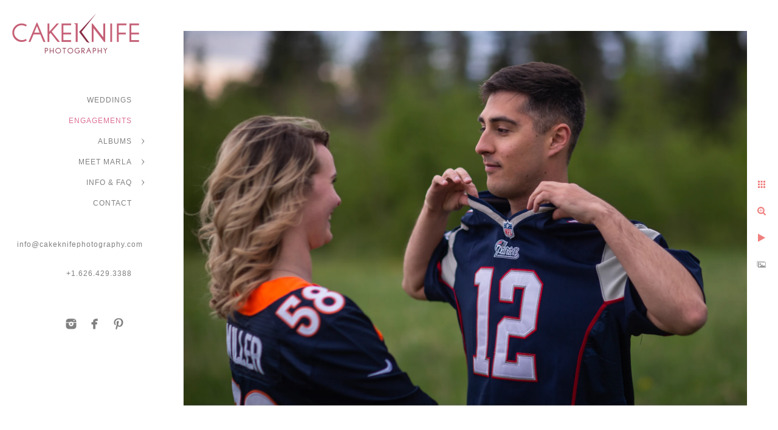

--- FILE ---
content_type: text/html; charset=utf-8
request_url: https://www.cakeknifephotography.com/engagements/iamtqga3pnx
body_size: 3225
content:
<!DOCTYPE html>
<!-- site by Good Gallery, www.goodgallery.com -->
<html class="no-js GalleryPage ">
<head>
<title>ENGAGEMENTS</title>
<link rel="dns-prefetch" href="//cdn.goodgallery.com" />
<link rel="shortcut icon" href="//cdn.goodgallery.com/5a6b22ff-c269-4237-ba45-64de476d00e1/logo/2k2hdsgu/4dksid04e2l.ico" />

 <meta name="robots" content="noarchive" /> 	 <link rel="canonical" href="https://www.cakeknifephotography.com/engagements/iamtqga3pnx" />
 <style type="text/css">.YB:before{content: attr(data-c);display: block;height: 150em;}</style><link rel="stylesheet" type="text/css" media="print" onload="if(media!='all')media='all'" href="//cdn.goodgallery.com/5a6b22ff-c269-4237-ba45-64de476d00e1/d/Desktop-0dpIeMvYTg_BvIBSRORrmg-2-zNytngxZtzSON_O9TOoTew.css" />
<script type="text/javascript" src="//cdn.goodgallery.com/5a6b22ff-c269-4237-ba45-64de476d00e1/p/bundle-2teHGVEHG23F7yH4EM4Vng-20250629021656.js"></script>
<script type="text/javascript" src="//cdn.goodgallery.com/5a6b22ff-c269-4237-ba45-64de476d00e1/d/PageData-374y1qs8-3aaa0b09-9006-42a9-9c1b-5018516186c0-zNytngxZtzSON_O9TOoTew-2.js"></script>
<!--[if lt IE 9]><script type="text/javascript" src="/admin/Scripts/jQuery.XDomainRequest.js"></script><![endif]-->

<meta property="og:url" content="https://www.cakeknifephotography.com/engagements/iamtqga3pnx" />
<meta property="og:type" content="website" />
<meta property="og:site_name" content="" />
<meta property="og:image" content="https://cdn.goodgallery.com/5a6b22ff-c269-4237-ba45-64de476d00e1/r/1024/2k2hyzq9/iamtqga3pnx.jpg" />
<meta property="og:title" content="ENGAGEMENTS" />
<meta property="og:description" />
<script type="application/ld+json">{ "@context": "https://schema.org", "@type": "Organization", "url": "https://www.cakeknifephotography.com", "logo": "https://logocdn.goodgallery.com/5a6b22ff-c269-4237-ba45-64de476d00e1/420x0/2k2i09ut/3ofpwi3x3em.png" }</script>


<style type="text/css" data-id="inline">
html.js, html.js body {margin:0;padding:0;}
.elementContainer img {width:100%}
ul.GalleryUIMenu {list-style: none;margin: 0;padding: 0} ul.GalleryUIMenu a {text-decoration: none} ul.GalleryUIMenu li {position: relative; white-space: nowrap}
.GalleryUISiteNavigation {background-color: rgba(0,0,0,0);width:250px}
.GalleryUIMenuTopLevel .GalleryUIMenu {display: inline-block} ul.GalleryUIMenu li, div.GalleryUIMenuSubMenuDiv li {text-transform:none}
.GalleryUIMenuTopLevel .GalleryUIMenu > li {padding: 10px 15px 10px 15px;border:0px solid #FFFFFF;border-left-width:0px;border-top-width:0px;white-space:normal;text-align:right}
.GalleryUIMenu > li {color:#808080;background-color:rgba(255, 255, 255, 1);font-size:12px;letter-spacing: 1px;;position:relative}
.GalleryUIMenu > li > a {color:#808080} .GalleryUIMenu > li.Active > a {color:#DB7093}
.GalleryUIMenu > li.Active {color:#DB7093;background-color:rgba(255, 255, 255, 1)}
span.SubMenuArrow,span.SubMenuArrowLeft,span.SubMenuArrowRight,span.SubMenuArrowUp,span.SubMenuArrowDown {display:block;position:absolute;top:50%;right:10px;margin-top:-5px;height:10px;width:10px;background-color:transparent;} span.SubMenuArrowSizing {display:inline-block;width:20px;height:10px;opacity:0;margin-right:-2px;}

 .GalleryUISiteNavigation {position:fixed;top:0;left:0}
.GalleryUIMenuTopLevel .GalleryUIMenu {width:250px} .GalleryUISiteNavigation {height:100%}


html { font-family: 'Segoe UI', Segoe, Optima, Candara, Calibri, Arial, sans-serif; }
.GalleryUIMenu, .GalleryUIMenu a { font-family: 'Segoe UI', Segoe, Optima, Candara, Calibri, Arial, sans-serif; }
.PageTemplateText,.CaptionContainer,.PageInformationArea,.GGTextContent { font-family: 'Segoe UI', Segoe, Optima, Candara, Calibri, Arial, sans-serif; }
h1, h2, h3, h4, h5, h6 { font-family: 'Segoe UI', Segoe, Optima, Candara, Calibri, Arial, sans-serif; }
.GalleryUIContainer .NameMark { font-family: 'Segoe UI', Segoe, Optima, Candara, Calibri, Arial, sans-serif; }
.GalleryMenuContent .GGMenuPageHeading { font-family: 'Segoe UI', Segoe, Optima, Candara, Calibri, Arial, sans-serif; }
.GMLabel { font-family: 'Segoe UI', Segoe, Optima, Candara, Calibri, Arial, sans-serif; }
.GMTagline { font-family: 'Segoe UI', Segoe, Optima, Candara, Calibri, Arial, sans-serif; }
div.GGForm label.SectionHeading { font-family: 'Segoe UI', Segoe, Optima, Candara, Calibri, Arial, sans-serif; }
.GGHamburgerMenuLabel { font-family: 'Segoe UI', Segoe, Optima, Candara, Calibri, Arial, sans-serif; }
h2 { font-family: 'Segoe UI', Segoe, Optima, Candara, Calibri, Arial, sans-serif; }
h3 { font-family: 'Segoe UI', Segoe, Optima, Candara, Calibri, Arial, sans-serif; }
h4 { font-family: 'Segoe UI', Segoe, Optima, Candara, Calibri, Arial, sans-serif; }
h5 { font-family: 'Segoe UI', Segoe, Optima, Candara, Calibri, Arial, sans-serif; }
h6 { font-family: 'Segoe UI', Segoe, Optima, Candara, Calibri, Arial, sans-serif; }
h1 { line-height: 1.45; text-transform: uppercase; text-align: left; letter-spacing: 1px; }
h2 { line-height: 1.45; text-transform: uppercase; text-align: left; letter-spacing: 1px;  }
h3 { line-height: 1.45; text-transform: none; text-align: left; letter-spacing: 1px; }
h4 { line-height: 1.45; text-transform: none; text-align: left; letter-spacing: 1px; }
h5 { line-height: 1.45; text-transform: none; text-align: left; letter-spacing: 1px; }
h6 { line-height: 1.25; text-transform: none; text-align: left; letter-spacing: 0px; }
.PageTemplateText,.CaptionContainer,.PageInformationArea,.GGTextContent { line-height: 1.25; text-transform: none; text-align: left; }
ul.GGBottomNavigation span { font-family: 'Segoe UI', Segoe, Optima, Candara, Calibri, Arial, sans-serif; }
.GGTextContent .GGBreadCrumbs .GGBreadCrumb, .GGTextContent .GGBreadCrumb span { font-family: 'Segoe UI', Segoe, Optima, Candara, Calibri, Arial, sans-serif; }


</style>
</head>
<body data-page-type="gallery" class="GalleryUIContainer" data-page-id="3aaa0b09-9006-42a9-9c1b-5018516186c0" data-tags="" data-menu-hash="zNytngxZtzSON_O9TOoTew" data-settings-hash="0dpIeMvYTg_BvIBSRORrmg" data-fotomotoid="" data-imglocation="//cdn.goodgallery.com/5a6b22ff-c269-4237-ba45-64de476d00e1/" data-cdn="//cdn.goodgallery.com/5a6b22ff-c269-4237-ba45-64de476d00e1" data-stoken="374y1qs8" data-settingstemplateid="">
<div class="GalleryUIContentParent" data-pretagged="true">
<div class="GalleryUIContentContainer" data-pretagged="true">
<div class="GalleryUIContent" data-pretagged="true"><div class="CanvasContainer" data-id="iamtqga3pnx" data-pretagged="true" style="overflow:hidden;"><div class="imgContainer" style="position:absolute;"><div class="dummy" style="padding-top:66.67%;"></div><div class="elementContainer" style="position:absolute;top:0;bottom:0;left:0;right:0;overflow:hidden;"><picture><source type="image/webp" sizes="135vw" srcset="//cdn.goodgallery.com/5a6b22ff-c269-4237-ba45-64de476d00e1/r/0200/2k2hyzq9/iamtqga3pnx.webp 200w, //cdn.goodgallery.com/5a6b22ff-c269-4237-ba45-64de476d00e1/r/0300/2k2hyzq9/iamtqga3pnx.webp 300w, //cdn.goodgallery.com/5a6b22ff-c269-4237-ba45-64de476d00e1/r/0480/2k2hyzq9/iamtqga3pnx.webp 480w, //cdn.goodgallery.com/5a6b22ff-c269-4237-ba45-64de476d00e1/r/0640/2k2hyzq9/iamtqga3pnx.webp 640w, //cdn.goodgallery.com/5a6b22ff-c269-4237-ba45-64de476d00e1/r/0800/2k2hyzq9/iamtqga3pnx.webp 800w, //cdn.goodgallery.com/5a6b22ff-c269-4237-ba45-64de476d00e1/r/1024/2k2hyzq9/iamtqga3pnx.webp 1024w, //cdn.goodgallery.com/5a6b22ff-c269-4237-ba45-64de476d00e1/r/1280/2k2hyzq9/iamtqga3pnx.webp 1280w, //cdn.goodgallery.com/5a6b22ff-c269-4237-ba45-64de476d00e1/r/1600/2k2hyzq9/iamtqga3pnx.webp 1600w, //cdn.goodgallery.com/5a6b22ff-c269-4237-ba45-64de476d00e1/r/1920/2k2hyzq9/iamtqga3pnx.webp 1920w, //cdn.goodgallery.com/5a6b22ff-c269-4237-ba45-64de476d00e1/r/2560/2k2hyzq9/iamtqga3pnx.webp 2560w, //cdn.goodgallery.com/5a6b22ff-c269-4237-ba45-64de476d00e1/r/3200/2k2hyzq9/iamtqga3pnx.webp 3200w, //cdn.goodgallery.com/5a6b22ff-c269-4237-ba45-64de476d00e1/r/4096/2k2hyzq9/iamtqga3pnx.webp 4096w, //cdn.goodgallery.com/5a6b22ff-c269-4237-ba45-64de476d00e1/r/6000/2k2hyzq9/iamtqga3pnx.webp 6000w" /><source type="image/jpeg" sizes="135vw" srcset="//cdn.goodgallery.com/5a6b22ff-c269-4237-ba45-64de476d00e1/r/0200/2k2hyzq9/iamtqga3pnx.jpg 200w, //cdn.goodgallery.com/5a6b22ff-c269-4237-ba45-64de476d00e1/r/0300/2k2hyzq9/iamtqga3pnx.jpg 300w, //cdn.goodgallery.com/5a6b22ff-c269-4237-ba45-64de476d00e1/r/0480/2k2hyzq9/iamtqga3pnx.jpg 480w, //cdn.goodgallery.com/5a6b22ff-c269-4237-ba45-64de476d00e1/r/0640/2k2hyzq9/iamtqga3pnx.jpg 640w, //cdn.goodgallery.com/5a6b22ff-c269-4237-ba45-64de476d00e1/r/0800/2k2hyzq9/iamtqga3pnx.jpg 800w, //cdn.goodgallery.com/5a6b22ff-c269-4237-ba45-64de476d00e1/r/1024/2k2hyzq9/iamtqga3pnx.jpg 1024w, //cdn.goodgallery.com/5a6b22ff-c269-4237-ba45-64de476d00e1/r/1280/2k2hyzq9/iamtqga3pnx.jpg 1280w, //cdn.goodgallery.com/5a6b22ff-c269-4237-ba45-64de476d00e1/r/1600/2k2hyzq9/iamtqga3pnx.jpg 1600w, //cdn.goodgallery.com/5a6b22ff-c269-4237-ba45-64de476d00e1/r/1920/2k2hyzq9/iamtqga3pnx.jpg 1920w, //cdn.goodgallery.com/5a6b22ff-c269-4237-ba45-64de476d00e1/r/2560/2k2hyzq9/iamtqga3pnx.jpg 2560w, //cdn.goodgallery.com/5a6b22ff-c269-4237-ba45-64de476d00e1/r/3200/2k2hyzq9/iamtqga3pnx.jpg 3200w, //cdn.goodgallery.com/5a6b22ff-c269-4237-ba45-64de476d00e1/r/4096/2k2hyzq9/iamtqga3pnx.jpg 4096w, //cdn.goodgallery.com/5a6b22ff-c269-4237-ba45-64de476d00e1/r/6000/2k2hyzq9/iamtqga3pnx.jpg 6000w" /><img src="//cdn.goodgallery.com/5a6b22ff-c269-4237-ba45-64de476d00e1/r/1024/2k2hyzq9/iamtqga3pnx.jpg" draggable="false" alt="" title="" srcset="//cdn.goodgallery.com/5a6b22ff-c269-4237-ba45-64de476d00e1/r/1024/2k2hyzq9/iamtqga3pnx.jpg, //cdn.goodgallery.com/5a6b22ff-c269-4237-ba45-64de476d00e1/r/2560/2k2hyzq9/iamtqga3pnx.jpg 2x" loading="lazy" /></picture></div></div></div></div>
</div>
<div class="prev"></div><div class="next"></div><span class="prev SingleImageHidden"></span><span class="next SingleImageHidden"></span>
<div class="GalleryUIThumbnailPanelContainerParent"></div>
</div>
        
<div class="GalleryUISiteNavigation"><a href="/" class="NavigationLogoTarget"><img src="https://logocdn.goodgallery.com/5a6b22ff-c269-4237-ba45-64de476d00e1/420x0/2k2i09ut/3ofpwi3x3em.png" alt="" title="" border="0" style="padding: 20px 20px 20px 20px;" height="70" width="210"></a><div class="GalleryUIMenuTopLevel" data-predefined="true"><div class="GalleryUIMenuContainer" data-predefined="true"><ul class="GalleryUIMenu" data-predefined="true"><li data-pid="3054580b-4738-4480-b3e1-1eed5b702399" class="TypeMenuHTML"><span> </span><span class="SubMenuArrowSizing"> </span></li><li data-pid="014a9601-dede-4b15-893b-115ea5633117"><a href="/weddings">WEDDINGS</a><span class="SubMenuArrowSizing"> </span></li><li data-pid="3aaa0b09-9006-42a9-9c1b-5018516186c0"><a href="/engagements">ENGAGEMENTS</a><span class="SubMenuArrowSizing"> </span></li><li data-pid="ee5b66ec-3714-4a04-89d6-2e95005b3f72"><a href="/albums">ALBUMS</a><span class="SubMenuArrow"> </span><span class="SubMenuArrowSizing"> </span></li><li data-pid="6c7f4188-36eb-47d1-9ec9-c7bf69955864"><a href="/meet-marla">MEET MARLA</a><span class="SubMenuArrow"> </span><span class="SubMenuArrowSizing"> </span></li><li data-pid="f42fdca9-8e3d-4732-83ac-5cd9f7205811"><a href="/info-faq">INFO & FAQ</a><span class="SubMenuArrow"> </span><span class="SubMenuArrowSizing"> </span></li><li data-pid="41b2e7e1-9ac2-488d-a06c-d2fcf87dabb1"><a href="/contact">CONTACT</a><span class="SubMenuArrowSizing"> </span></li><li data-pid="0ceb2e1f-6c04-49f6-a8ac-ae0beb1e4581" class="TypeMenuHTML"><span> </span><span class="SubMenuArrowSizing"> </span></li><li data-pid="2062b905-d97a-4123-9fc5-91d3bb069cc9"><a href="mailto:info@cakeknifephotography.com">info@cakeknifephotography.com</a><span class="SubMenuArrowSizing"> </span></li><li data-pid="2e331266-73f0-4eda-bcfe-cdd942e5ba31" class="TypeMenuHTML"><span>+1.626.429.3388</span><span class="SubMenuArrowSizing"> </span></li><li data-pid="0640ac80-9531-4d4f-9be3-7f7554bd2b6b" class="TypeMenuHTML"><span> </span><span class="SubMenuArrowSizing"> </span></li><li data-pid="b6e3803e-10f5-4b67-8eb5-a46617d4aaad" class="TypeMenuHTML SocialNetwork"><span class="SubMenuArrowSizing"> </span></li></ul></div></div></div><div class="GalleryUIMenuSubLevel" style="opacity:0;display:none;z-index:10101;" data-pid="ee5b66ec-3714-4a04-89d6-2e95005b3f72"><div class="GalleryUIMenuContainer"><ul class="GalleryUIMenu"><li data-pid="abaa5748-1b1a-45b8-9cfe-a0c32b987bad"><a href="/albums/jamie-nick">Jamie & Nick</a></li><li data-pid="d6ccca7a-3734-43a2-99fa-915482e4fd93"><a href="/albums/kayle-seyed">Kayle & Seyed</a></li><li data-pid="defa315a-de18-4f70-b54c-92e9784b95a2"><a href="/albums/micheline-chip">Micheline & Chip</a></li><li data-pid="87bdf494-6412-4667-9d97-5995770e3ebe"><a href="/albums/kaitlyn-kirah">Kaitlyn & Kirah</a></li><li data-pid="5bb31fc1-b7e1-4a2e-bd28-320ed18fa759"><a href="/albums/sarah-derek">Sarah & Derek</a></li></ul></div></div><div class="GalleryUIMenuSubLevel" style="opacity:0;display:none;z-index:10101;" data-pid="6c7f4188-36eb-47d1-9ec9-c7bf69955864"><div class="GalleryUIMenuContainer"><ul class="GalleryUIMenu"><li data-pid="f79f5877-258e-4d56-bd02-76502bd8a10a"><a href="/meet-marla/marla-rutherford">Marla Rutherford</a></li><li data-pid="43a97cd2-04d7-4c56-bde8-7311cd7b0232"><a href="/meet-marla/raves">Raves</a></li></ul></div></div><div class="GalleryUIMenuSubLevel" style="opacity:0;display:none;z-index:10101;" data-pid="f42fdca9-8e3d-4732-83ac-5cd9f7205811"><div class="GalleryUIMenuContainer"><ul class="GalleryUIMenu"><li data-pid="305ccd59-cfba-4d5e-8229-145910e6b631"><a href="/info-faq/preferred-vendors">Preferred Vendors</a></li><li data-pid="c68b6674-bc8b-474b-ad9a-43b6f7bb1454"><a href="/info-faq/faq">FAQ</a></li></ul></div></div>
     

</body>
</html>


--- FILE ---
content_type: text/html; charset=utf-8
request_url: https://www.cakeknifephotography.com/engagements?IsAjax=1
body_size: 35152
content:
<!DOCTYPE html><!-- site by Good Gallery, www.goodgallery.com -->
<html class="no-js GalleryPage ">
<head>
<title>ENGAGEMENTS</title>
<link rel="dns-prefetch" href="//cdn.goodgallery.com" />
<link rel="shortcut icon" href="//cdn.goodgallery.com/5a6b22ff-c269-4237-ba45-64de476d00e1/logo/2k2hdsgu/4dksid04e2l.ico" />

 <meta name="robots" content="noarchive" /> 	 <link rel="canonical" href="https://www.cakeknifephotography.com/engagements" />
 <style type="text/css">.YB:before{content: attr(data-c);display: block;height: 150em;}</style><link rel="stylesheet" type="text/css" media="print" onload="if(media!='all')media='all'" href="//cdn.goodgallery.com/5a6b22ff-c269-4237-ba45-64de476d00e1/d/Desktop-0dpIeMvYTg_BvIBSRORrmg-2-zNytngxZtzSON_O9TOoTew.css" />
<script type="text/javascript" src="//cdn.goodgallery.com/5a6b22ff-c269-4237-ba45-64de476d00e1/p/bundle-2teHGVEHG23F7yH4EM4Vng-20250629021656.js"></script>
<script type="text/javascript" src="//cdn.goodgallery.com/5a6b22ff-c269-4237-ba45-64de476d00e1/d/PageData-374y1qs8-3aaa0b09-9006-42a9-9c1b-5018516186c0-zNytngxZtzSON_O9TOoTew-2.js"></script>
<!--[if lt IE 9]><script type="text/javascript" src="/admin/Scripts/jQuery.XDomainRequest.js"></script><![endif]-->

<meta property="og:url" content="https://www.cakeknifephotography.com/engagements" />
<meta property="og:type" content="website" />
<meta property="og:site_name" content="" />
<meta property="og:image" content="https://cdn.goodgallery.com/5a6b22ff-c269-4237-ba45-64de476d00e1/s/0200/2omhq534/lost-gulch-silhouette-boulder.jpg"/><meta property="og:image" content="https://cdn.goodgallery.com/5a6b22ff-c269-4237-ba45-64de476d00e1/s/0200/2omhq521/lost-gulch-happy-winter-engagement.jpg"/><meta property="og:image" content="https://cdn.goodgallery.com/5a6b22ff-c269-4237-ba45-64de476d00e1/s/0200/2k2hz0ne/vinyl-haven-maine-engagement-shoot.jpg"/><meta property="og:image" content="https://cdn.goodgallery.com/5a6b22ff-c269-4237-ba45-64de476d00e1/s/0200/2k2hz1bs/cp10jjgefka.jpg"/><meta property="og:image" content="https://cdn.goodgallery.com/5a6b22ff-c269-4237-ba45-64de476d00e1/s/0200/2k2hyyq9/nederland-colorado-aspen-engagement-shoot.jpg"/><meta property="og:image" content="https://cdn.goodgallery.com/5a6b22ff-c269-4237-ba45-64de476d00e1/s/0200/2om29r40/lost-gulch-lookout-couple-engagement-piggy-back.jpg"/><meta property="og:image" content="https://cdn.goodgallery.com/5a6b22ff-c269-4237-ba45-64de476d00e1/s/0200/2k2hz0ne/north-haven-maine-sunset-engagement-shoot.jpg"/><meta property="og:image" content="https://cdn.goodgallery.com/5a6b22ff-c269-4237-ba45-64de476d00e1/s/0200/2k2hyz6f/zbaskkikump.jpg"/><meta property="og:image" content="https://cdn.goodgallery.com/5a6b22ff-c269-4237-ba45-64de476d00e1/s/0200/2k2hyz1a/drwoizyab3y.jpg"/><meta property="og:image" content="https://cdn.goodgallery.com/5a6b22ff-c269-4237-ba45-64de476d00e1/s/0200/2k2hz1po/love-art-paint-kit-las-vegas-engagement-shoot.jpg"/><meta property="og:image" content="https://cdn.goodgallery.com/5a6b22ff-c269-4237-ba45-64de476d00e1/s/0200/2k2hz0gs/yzoxzk2fac3.jpg"/><meta property="og:image" content="https://cdn.goodgallery.com/5a6b22ff-c269-4237-ba45-64de476d00e1/s/0200/2k2hyxx9/lost-gulch-lookout-engaged-couple-photoshoot.jpg"/><meta property="og:image" content="https://cdn.goodgallery.com/5a6b22ff-c269-4237-ba45-64de476d00e1/s/0200/2om29r40/lost-gulch-lookout-couple-embrace-colorado.jpg"/><meta property="og:image" content="https://cdn.goodgallery.com/5a6b22ff-c269-4237-ba45-64de476d00e1/s/0200/2k2hz142/uwsrpbzxja1.jpg"/><meta property="og:image" content="https://cdn.goodgallery.com/5a6b22ff-c269-4237-ba45-64de476d00e1/s/0200/2k2hyxzz/lost-gulch-lookout-boulder-colorado-engagement-shoot.jpg"/><meta property="og:image" content="https://cdn.goodgallery.com/5a6b22ff-c269-4237-ba45-64de476d00e1/s/0200/2k2hyygy/lyons-colorado-ice-plunge-photoshoot.jpg"/><meta property="og:image" content="https://cdn.goodgallery.com/5a6b22ff-c269-4237-ba45-64de476d00e1/s/0200/2k2hz5ek/nederland-colorado-fall-couples-engagement-shoot.jpg"/><meta property="og:image" content="https://cdn.goodgallery.com/5a6b22ff-c269-4237-ba45-64de476d00e1/s/0200/2omhq533/lost-gulch-winter-engagement-shoot.jpg"/><meta property="og:image" content="https://cdn.goodgallery.com/5a6b22ff-c269-4237-ba45-64de476d00e1/s/0200/2k2hz0hl/12ckqjjlt5g.jpg"/><meta property="og:image" content="https://cdn.goodgallery.com/5a6b22ff-c269-4237-ba45-64de476d00e1/s/0200/2k2hyy6q/lookout-mountain-colorado-sunset-engagement-photoshoot.jpg"/><meta property="og:image" content="https://cdn.goodgallery.com/5a6b22ff-c269-4237-ba45-64de476d00e1/s/0200/2k2hyzym/arapaho-valley-ranch-engagement-styled-lesbian-shoot.jpg"/><meta property="og:image" content="https://cdn.goodgallery.com/5a6b22ff-c269-4237-ba45-64de476d00e1/s/0200/2k2hyxzz/union-station-denver-colorado-engagement-shoot.jpg"/><meta property="og:image" content="https://cdn.goodgallery.com/5a6b22ff-c269-4237-ba45-64de476d00e1/s/0200/2k2hyzl3/wonderland-lake-boulder-colorado-magical-engagement.jpg"/><meta property="og:image" content="https://cdn.goodgallery.com/5a6b22ff-c269-4237-ba45-64de476d00e1/s/0200/2om29r71/rocky-mountain-lost-gulch-engagement.jpg"/><meta property="og:image" content="https://cdn.goodgallery.com/5a6b22ff-c269-4237-ba45-64de476d00e1/s/0200/2k2hyy3q/lookout-mountain-golden-colorado-couple-shoot.jpg"/><meta property="og:image" content="https://cdn.goodgallery.com/5a6b22ff-c269-4237-ba45-64de476d00e1/s/0200/2k2hyy3q/lookout-mountain-golden-colorado-bicycle-couple.jpg"/><meta property="og:image" content="https://cdn.goodgallery.com/5a6b22ff-c269-4237-ba45-64de476d00e1/s/0200/2k2hyxuv/denver-union-station-couple-lift-kiss.jpg"/><meta property="og:image" content="https://cdn.goodgallery.com/5a6b22ff-c269-4237-ba45-64de476d00e1/s/0200/2k2hyy6r/lookout-mountain-dog-engagement-photoshoot.jpg"/><meta property="og:image" content="https://cdn.goodgallery.com/5a6b22ff-c269-4237-ba45-64de476d00e1/s/0200/2k2hyy98/gqjpujsdntx.jpg"/><meta property="og:image" content="https://cdn.goodgallery.com/5a6b22ff-c269-4237-ba45-64de476d00e1/s/0200/2omhq50d/lost-gulch-engagement-wiith-dogs.jpg"/><meta property="og:image" content="https://cdn.goodgallery.com/5a6b22ff-c269-4237-ba45-64de476d00e1/s/0200/2k2hyy0x/golden-colorado-mountaintop-engagement-shoot.jpg"/><meta property="og:image" content="https://cdn.goodgallery.com/5a6b22ff-c269-4237-ba45-64de476d00e1/s/0200/2k2hyzul/arapaho-valley-ranch-colorado-engagement-morning-kiss.jpg"/><meta property="og:image" content="https://cdn.goodgallery.com/5a6b22ff-c269-4237-ba45-64de476d00e1/s/0200/2k2hyyb4/history-colorado-center-cowboy-engagement-shoot.jpg"/><meta property="og:image" content="https://cdn.goodgallery.com/5a6b22ff-c269-4237-ba45-64de476d00e1/s/0200/2k2hyyxu/nederland-colorado-engagement-shoot.jpg"/><meta property="og:image" content="https://cdn.goodgallery.com/5a6b22ff-c269-4237-ba45-64de476d00e1/s/0200/2k2hyyxu/wonderland-lake-lush-greenery-engagement.jpg"/><meta property="og:image" content="https://cdn.goodgallery.com/5a6b22ff-c269-4237-ba45-64de476d00e1/s/0200/2k2hyygy/fall-engagement-boulder-colorado.jpg"/><script type="application/ld+json">{ "@context": "https://schema.org", "@type": "Organization", "url": "https://www.cakeknifephotography.com", "logo": "https://logocdn.goodgallery.com/5a6b22ff-c269-4237-ba45-64de476d00e1/420x0/2k2i09ut/3ofpwi3x3em.png" }</script>


<style type="text/css" data-id="inline">
html.js, html.js body {margin:0;padding:0;}
div.ThumbnailPanelThumbnailContainer div.Placeholder, div.ThumbnailPanelThumbnailContainer .CVThumb {position: absolute;left: 0px;top: 0px;height: 100%;width: 100%;border: 0px} div.ThumbnailPanelThumbnailContainer .CVThumb {text-align: center} div.ThumbnailPanelThumbnailContainer .CVThumb img {max-width: 100%;width: 100%;border: 0px} span.ThumbnailPanelEntityLoaded div.Placeholder {display: none;}
html.no-js .CVThumb img {opacity:0} div.ThumbnailPanelThumbnailContainer {overflow:hidden;position:absolute;top:0px;left:0px} .YB:before{content: attr(data-c);display: block;height: 150em;width:100%;background-color:#FFFFFF;position:fixed;z-index:9999;}
.GalleryUIThumbnailPanelContainerParent {background-color:#FFFFFF}
ul.GalleryUIMenu {list-style: none;margin: 0;padding: 0} ul.GalleryUIMenu a {text-decoration: none} ul.GalleryUIMenu li {position: relative; white-space: nowrap}
.GalleryUISiteNavigation {background-color: rgba(0,0,0,0);width:250px}
.GalleryUIMenuTopLevel .GalleryUIMenu {display: inline-block} ul.GalleryUIMenu li, div.GalleryUIMenuSubMenuDiv li {text-transform:none}
.GalleryUIMenuTopLevel .GalleryUIMenu > li {padding: 10px 15px 10px 15px;border:0px solid #FFFFFF;border-left-width:0px;border-top-width:0px;white-space:normal;text-align:right}
.GalleryUIMenu > li {color:#808080;background-color:rgba(255, 255, 255, 1);font-size:12px;letter-spacing: 1px;;position:relative}
.GalleryUIMenu > li > a {color:#808080} .GalleryUIMenu > li.Active > a {color:#DB7093}
.GalleryUIMenu > li.Active {color:#DB7093;background-color:rgba(255, 255, 255, 1)}
span.SubMenuArrow,span.SubMenuArrowLeft,span.SubMenuArrowRight,span.SubMenuArrowUp,span.SubMenuArrowDown {display:block;position:absolute;top:50%;right:10px;margin-top:-5px;height:10px;width:10px;background-color:transparent;} span.SubMenuArrowSizing {display:inline-block;width:20px;height:10px;opacity:0;margin-right:-2px;}

 .GalleryUISiteNavigation {position:fixed;top:0;left:0}
.GalleryUIMenuTopLevel .GalleryUIMenu {width:250px} .GalleryUISiteNavigation {height:100%}


html { font-family: 'Segoe UI', Segoe, Optima, Candara, Calibri, Arial, sans-serif; }
.GalleryUIMenu, .GalleryUIMenu a { font-family: 'Segoe UI', Segoe, Optima, Candara, Calibri, Arial, sans-serif; }
.PageTemplateText,.CaptionContainer,.PageInformationArea,.GGTextContent { font-family: 'Segoe UI', Segoe, Optima, Candara, Calibri, Arial, sans-serif; }
h1, h2, h3, h4, h5, h6 { font-family: 'Segoe UI', Segoe, Optima, Candara, Calibri, Arial, sans-serif; }
.GalleryUIContainer .NameMark { font-family: 'Segoe UI', Segoe, Optima, Candara, Calibri, Arial, sans-serif; }
.GalleryMenuContent .GGMenuPageHeading { font-family: 'Segoe UI', Segoe, Optima, Candara, Calibri, Arial, sans-serif; }
.GMLabel { font-family: 'Segoe UI', Segoe, Optima, Candara, Calibri, Arial, sans-serif; }
.GMTagline { font-family: 'Segoe UI', Segoe, Optima, Candara, Calibri, Arial, sans-serif; }
div.GGForm label.SectionHeading { font-family: 'Segoe UI', Segoe, Optima, Candara, Calibri, Arial, sans-serif; }
.GGHamburgerMenuLabel { font-family: 'Segoe UI', Segoe, Optima, Candara, Calibri, Arial, sans-serif; }
h2 { font-family: 'Segoe UI', Segoe, Optima, Candara, Calibri, Arial, sans-serif; }
h3 { font-family: 'Segoe UI', Segoe, Optima, Candara, Calibri, Arial, sans-serif; }
h4 { font-family: 'Segoe UI', Segoe, Optima, Candara, Calibri, Arial, sans-serif; }
h5 { font-family: 'Segoe UI', Segoe, Optima, Candara, Calibri, Arial, sans-serif; }
h6 { font-family: 'Segoe UI', Segoe, Optima, Candara, Calibri, Arial, sans-serif; }
h1 { line-height: 1.45; text-transform: uppercase; text-align: left; letter-spacing: 1px; }
h2 { line-height: 1.45; text-transform: uppercase; text-align: left; letter-spacing: 1px;  }
h3 { line-height: 1.45; text-transform: none; text-align: left; letter-spacing: 1px; }
h4 { line-height: 1.45; text-transform: none; text-align: left; letter-spacing: 1px; }
h5 { line-height: 1.45; text-transform: none; text-align: left; letter-spacing: 1px; }
h6 { line-height: 1.25; text-transform: none; text-align: left; letter-spacing: 0px; }
.PageTemplateText,.CaptionContainer,.PageInformationArea,.GGTextContent { line-height: 1.25; text-transform: none; text-align: left; }
ul.GGBottomNavigation span { font-family: 'Segoe UI', Segoe, Optima, Candara, Calibri, Arial, sans-serif; }
.GGTextContent .GGBreadCrumbs .GGBreadCrumb, .GGTextContent .GGBreadCrumb span { font-family: 'Segoe UI', Segoe, Optima, Candara, Calibri, Arial, sans-serif; }




div.GalleryUIThumbnailPanelContainerParent {
    background-color: #FFFFFF;
}

div.GGThumbActualContainer div.ThumbnailPanelCaptionContainer {
    position: unset;
    left: unset;
    top: unset;
}

html.js.GalleryPage.ThumbnailPanelActive {
    overflow: visible;
}

    
    html.GalleryPage.ThumbnailPanelActive div.GalleryUISiteNavigation {
        position: fixed !important;
    }
    

html.ThumbnailPanelActive body {
    overflow: visible;
}

html.ThumbnailPanelActive div.GalleryUIContentParent {
    overflow: visible;
}

div.GalleryUIThumbnailPanelContainer div.GGThumbModernContainer > div.GGTextContent {
    position: relative;
}

div.GGThumbActualContainer div.ThumbEntityContainer div.ThumbAspectContainer {
}

div.GGThumbActualContainer div.ThumbEntityContainer div.ThumbAspectContainer {
    height: 0;
    overflow: hidden;
    position: relative;
    border-radius: 0%;
    border: 0px solid rgba(255, 255, 255, 1);
    background-color: rgba(255, 255, 255, 1);
    opacity: 1;

    -moz-transition: opacity 0.15s, background-color 0.15s, border-color 0.15s, color 0.15s;
    -webkit-transition: opacity 0.15s, background-color 0.15s, border-color 0.15s, color 0.15s;
    -o-transition: opacity: 0.15s, background-color 0.15s, border-color 0.15s, color 0.15s;
    transition: opacity 0.15s, background-color 0.15s, border-color 0.15s, color 0.15s;
}

div.GGThumbActualContainer div.ThumbAspectContainer > div,
div.GGThumbModernContainer div.ThumbAspectContainer > div {
    position: absolute;
    left: 0;
    top: 0;
    height: 100%;
    width: 100%;
}

div.GGThumbActualContainer div.ThumbAspectContainer img,
div.GGThumbModernContainer div.ThumbAspectContainer img {
    min-width: 100%;
    min-height: 100%;
}

div.GGThumbActualContainer div.ThumbAspectContainer div.icon {
    position: absolute;
    left: unset;
    top: unset;
    right: 5px;
    bottom: 5px;
    cursor: pointer;

    -webkit-border-radius: 15%;
    -moz-border-radius: 15%;
    border-radius: 15%;
    height: 34px;
    width: 34px;
    padding: 5px;
    -moz-box-sizing: border-box;
    box-sizing: border-box;
}

div.ThumbEntityContainer div.ThumbCaption {
    display: none;
    overflow: hidden;
    
    cursor: pointer;
    padding: 20px;
    font-size: 12px;
    color: rgba(128, 128, 128, 1);
    background-color: rgba(255, 255, 255, 0.75);
    border: 0px solid rgba(128, 128, 128, 0.75);
    border-top-width: 0px;

    -moz-transition: opacity 0.15s, background-color 0.15s, border-color 0.15s, color 0.15s;
    -webkit-transition: opacity 0.15s, background-color 0.15s, border-color 0.15s, color 0.15s;
    -o-transition: opacity: 0.15s, background-color 0.15s, border-color 0.15s, color 0.15s;
    transition: opacity 0.15s, background-color 0.15s, border-color 0.15s, color 0.15s;

}

div.ThumbEntityContainer.ShowCaptions div.ThumbCaption {
    display: block;
}

html.ThumbnailPanelActive .GGCaption {
    display: none;
}

    
div.GGThumbActualContainer {
    display: grid;
    grid-template-columns: repeat(3, 1fr);
    grid-column-gap: 20px;
    margin: 45px 0px 45px 0px;
}

div.GGThumbActualContainer div.ThumbEntityContainer + div {
    margin-top: 20px;
}

    
        
div.GGThumbActualContainer > div:nth-child(1) {
    grid-column-start: 1;
}
        
        
div.GGThumbActualContainer > div:nth-child(2) {
    grid-column-start: 2;
}
        
        
div.GGThumbActualContainer > div:nth-child(3) {
    grid-column-start: 3;
}
        

div.GGThumbModernContainer div.ThumbAspectContainer {
    height: 0;
    overflow: hidden;
    position: relative;
    border: 0px solid rgba(255, 255, 255, 1);
    opacity: 1;

	-moz-transition: opacity 0.15s, background-color 0.15s, border-color 0.15s, color 0.15s;
	-webkit-transition: opacity 0.15s, background-color 0.15s, border-color 0.15s, color 0.15s;
	-o-transition: opacity: 0.15s, background-color 0.15s, border-color 0.15s, color 0.15s;
	transition: opacity 0.15s, background-color 0.15s, border-color 0.15s, color 0.15s;
}

div.GGThumbModernContainer div.ThumbCoverImage {
    margin: 45px 0px 45px 0px;
}

@media (hover: hover) {
    div.GGThumbActualContainer div.ThumbEntityContainer:hover div.ThumbAspectContainer {
        opacity: 0.95;
        border-color: rgba(0, 0, 0, 1);
    }

    div.ThumbEntityContainer:hover div.ThumbCaption {
        color: rgba(0, 0, 0, 1);
        background-color: rgba(211, 211, 211, 1);
        border-color: rgba(0, 0, 0, 1);
    }

    div.GGThumbModernContainer div.ThumbCoverImage:hover div.ThumbAspectContainer {
        opacity: 0.95;
        border-color: rgba(0, 0, 0, 1);
    }
}
</style>
</head>
<body data-page-type="gallery" class="GalleryUIContainer" data-page-id="3aaa0b09-9006-42a9-9c1b-5018516186c0" data-tags="" data-menu-hash="zNytngxZtzSON_O9TOoTew" data-settings-hash="0dpIeMvYTg_BvIBSRORrmg" data-fotomotoid="" data-imglocation="//cdn.goodgallery.com/5a6b22ff-c269-4237-ba45-64de476d00e1/" data-cdn="//cdn.goodgallery.com/5a6b22ff-c269-4237-ba45-64de476d00e1" data-stoken="374y1qs8" data-settingstemplateid="">
    <div class="GalleryUIContentParent YB" data-pretagged="true" style="position:absolute;height:100%;width:calc(100% - 250px);top:0px;left:250px;">
        <div class="GalleryUIContentContainer"></div>
        <div class="prev"></div><div class="next"></div><span class="prev SingleImageHidden"></span><span class="next SingleImageHidden"></span>
        <div class="GalleryUIThumbnailPanelContainerParent" style="opacity: 1;position: absolute;height: 100%;width: 100%;left: 0px;top: 0px;z-index: 550;transition: all 0s ease;">
            <div class="GalleryUIThumbnailPanelContainer">
                <div class="GGThumbModernContainer">


                    <div class="GGThumbActualContainer">
                                    
                        <div>
                                <div class="ThumbEntityContainer" data-id="u0hhmebs15l" data-plink="lost-gulch-silhouette-boulder"><a class="ThumbLink" href="/engagements/lost-gulch-silhouette-boulder" title="Lost Gulch Silhouette Boulder"><div class="ThumbAspectContainer" style="padding-top:calc((3518 / 5278) * 100%)"><div><picture><source type="image/webp" sizes="calc((97vw - 290px) / 3)" srcset="//cdn.goodgallery.com/5a6b22ff-c269-4237-ba45-64de476d00e1/t/0050/2omhq534/lost-gulch-silhouette-boulder.webp 50w, //cdn.goodgallery.com/5a6b22ff-c269-4237-ba45-64de476d00e1/t/0075/2omhq534/lost-gulch-silhouette-boulder.webp 75w, //cdn.goodgallery.com/5a6b22ff-c269-4237-ba45-64de476d00e1/t/0100/2omhq534/lost-gulch-silhouette-boulder.webp 100w, //cdn.goodgallery.com/5a6b22ff-c269-4237-ba45-64de476d00e1/t/0125/2omhq534/lost-gulch-silhouette-boulder.webp 125w, //cdn.goodgallery.com/5a6b22ff-c269-4237-ba45-64de476d00e1/t/0150/2omhq534/lost-gulch-silhouette-boulder.webp 150w, //cdn.goodgallery.com/5a6b22ff-c269-4237-ba45-64de476d00e1/t/0175/2omhq534/lost-gulch-silhouette-boulder.webp 175w, //cdn.goodgallery.com/5a6b22ff-c269-4237-ba45-64de476d00e1/t/0200/2omhq534/lost-gulch-silhouette-boulder.webp 200w, //cdn.goodgallery.com/5a6b22ff-c269-4237-ba45-64de476d00e1/t/0225/2omhq534/lost-gulch-silhouette-boulder.webp 225w, //cdn.goodgallery.com/5a6b22ff-c269-4237-ba45-64de476d00e1/t/0250/2omhq534/lost-gulch-silhouette-boulder.webp 250w, //cdn.goodgallery.com/5a6b22ff-c269-4237-ba45-64de476d00e1/t/0275/2omhq534/lost-gulch-silhouette-boulder.webp 275w, //cdn.goodgallery.com/5a6b22ff-c269-4237-ba45-64de476d00e1/t/0300/2omhq534/lost-gulch-silhouette-boulder.webp 300w, //cdn.goodgallery.com/5a6b22ff-c269-4237-ba45-64de476d00e1/t/0350/2omhq534/lost-gulch-silhouette-boulder.webp 350w, //cdn.goodgallery.com/5a6b22ff-c269-4237-ba45-64de476d00e1/t/0400/2omhq534/lost-gulch-silhouette-boulder.webp 400w, //cdn.goodgallery.com/5a6b22ff-c269-4237-ba45-64de476d00e1/t/0450/2omhq534/lost-gulch-silhouette-boulder.webp 450w, //cdn.goodgallery.com/5a6b22ff-c269-4237-ba45-64de476d00e1/t/0500/2omhq534/lost-gulch-silhouette-boulder.webp 500w, //cdn.goodgallery.com/5a6b22ff-c269-4237-ba45-64de476d00e1/t/0550/2omhq534/lost-gulch-silhouette-boulder.webp 550w, //cdn.goodgallery.com/5a6b22ff-c269-4237-ba45-64de476d00e1/t/0600/2omhq534/lost-gulch-silhouette-boulder.webp 600w, //cdn.goodgallery.com/5a6b22ff-c269-4237-ba45-64de476d00e1/t/0650/2omhq534/lost-gulch-silhouette-boulder.webp 650w, //cdn.goodgallery.com/5a6b22ff-c269-4237-ba45-64de476d00e1/t/0700/2omhq534/lost-gulch-silhouette-boulder.webp 700w, //cdn.goodgallery.com/5a6b22ff-c269-4237-ba45-64de476d00e1/t/0750/2omhq534/lost-gulch-silhouette-boulder.webp 750w, //cdn.goodgallery.com/5a6b22ff-c269-4237-ba45-64de476d00e1/t/0800/2omhq534/lost-gulch-silhouette-boulder.webp 800w, //cdn.goodgallery.com/5a6b22ff-c269-4237-ba45-64de476d00e1/t/0850/2omhq534/lost-gulch-silhouette-boulder.webp 850w, //cdn.goodgallery.com/5a6b22ff-c269-4237-ba45-64de476d00e1/t/0900/2omhq534/lost-gulch-silhouette-boulder.webp 900w, //cdn.goodgallery.com/5a6b22ff-c269-4237-ba45-64de476d00e1/t/0950/2omhq534/lost-gulch-silhouette-boulder.webp 950w, //cdn.goodgallery.com/5a6b22ff-c269-4237-ba45-64de476d00e1/t/1024/2omhq534/lost-gulch-silhouette-boulder.webp 1024w, //cdn.goodgallery.com/5a6b22ff-c269-4237-ba45-64de476d00e1/t/2560/2omhq534/lost-gulch-silhouette-boulder.webp 2560w" /><source type="image/jpeg" sizes="calc((97vw - 290px) / 3)" srcset="//cdn.goodgallery.com/5a6b22ff-c269-4237-ba45-64de476d00e1/t/0050/2omhq534/lost-gulch-silhouette-boulder.jpg 50w, //cdn.goodgallery.com/5a6b22ff-c269-4237-ba45-64de476d00e1/t/0075/2omhq534/lost-gulch-silhouette-boulder.jpg 75w, //cdn.goodgallery.com/5a6b22ff-c269-4237-ba45-64de476d00e1/t/0100/2omhq534/lost-gulch-silhouette-boulder.jpg 100w, //cdn.goodgallery.com/5a6b22ff-c269-4237-ba45-64de476d00e1/t/0125/2omhq534/lost-gulch-silhouette-boulder.jpg 125w, //cdn.goodgallery.com/5a6b22ff-c269-4237-ba45-64de476d00e1/t/0150/2omhq534/lost-gulch-silhouette-boulder.jpg 150w, //cdn.goodgallery.com/5a6b22ff-c269-4237-ba45-64de476d00e1/t/0175/2omhq534/lost-gulch-silhouette-boulder.jpg 175w, //cdn.goodgallery.com/5a6b22ff-c269-4237-ba45-64de476d00e1/t/0200/2omhq534/lost-gulch-silhouette-boulder.jpg 200w, //cdn.goodgallery.com/5a6b22ff-c269-4237-ba45-64de476d00e1/t/0225/2omhq534/lost-gulch-silhouette-boulder.jpg 225w, //cdn.goodgallery.com/5a6b22ff-c269-4237-ba45-64de476d00e1/t/0250/2omhq534/lost-gulch-silhouette-boulder.jpg 250w, //cdn.goodgallery.com/5a6b22ff-c269-4237-ba45-64de476d00e1/t/0275/2omhq534/lost-gulch-silhouette-boulder.jpg 275w, //cdn.goodgallery.com/5a6b22ff-c269-4237-ba45-64de476d00e1/t/0300/2omhq534/lost-gulch-silhouette-boulder.jpg 300w, //cdn.goodgallery.com/5a6b22ff-c269-4237-ba45-64de476d00e1/t/0350/2omhq534/lost-gulch-silhouette-boulder.jpg 350w, //cdn.goodgallery.com/5a6b22ff-c269-4237-ba45-64de476d00e1/t/0400/2omhq534/lost-gulch-silhouette-boulder.jpg 400w, //cdn.goodgallery.com/5a6b22ff-c269-4237-ba45-64de476d00e1/t/0450/2omhq534/lost-gulch-silhouette-boulder.jpg 450w, //cdn.goodgallery.com/5a6b22ff-c269-4237-ba45-64de476d00e1/t/0500/2omhq534/lost-gulch-silhouette-boulder.jpg 500w, //cdn.goodgallery.com/5a6b22ff-c269-4237-ba45-64de476d00e1/t/0550/2omhq534/lost-gulch-silhouette-boulder.jpg 550w, //cdn.goodgallery.com/5a6b22ff-c269-4237-ba45-64de476d00e1/t/0600/2omhq534/lost-gulch-silhouette-boulder.jpg 600w, //cdn.goodgallery.com/5a6b22ff-c269-4237-ba45-64de476d00e1/t/0650/2omhq534/lost-gulch-silhouette-boulder.jpg 650w, //cdn.goodgallery.com/5a6b22ff-c269-4237-ba45-64de476d00e1/t/0700/2omhq534/lost-gulch-silhouette-boulder.jpg 700w, //cdn.goodgallery.com/5a6b22ff-c269-4237-ba45-64de476d00e1/t/0750/2omhq534/lost-gulch-silhouette-boulder.jpg 750w, //cdn.goodgallery.com/5a6b22ff-c269-4237-ba45-64de476d00e1/t/0800/2omhq534/lost-gulch-silhouette-boulder.jpg 800w, //cdn.goodgallery.com/5a6b22ff-c269-4237-ba45-64de476d00e1/t/0850/2omhq534/lost-gulch-silhouette-boulder.jpg 850w, //cdn.goodgallery.com/5a6b22ff-c269-4237-ba45-64de476d00e1/t/0900/2omhq534/lost-gulch-silhouette-boulder.jpg 900w, //cdn.goodgallery.com/5a6b22ff-c269-4237-ba45-64de476d00e1/t/0950/2omhq534/lost-gulch-silhouette-boulder.jpg 950w, //cdn.goodgallery.com/5a6b22ff-c269-4237-ba45-64de476d00e1/t/1024/2omhq534/lost-gulch-silhouette-boulder.jpg 1024w, //cdn.goodgallery.com/5a6b22ff-c269-4237-ba45-64de476d00e1/t/2560/2omhq534/lost-gulch-silhouette-boulder.jpg 2560w" /><img src="//cdn.goodgallery.com/5a6b22ff-c269-4237-ba45-64de476d00e1/t/0400/2omhq534/lost-gulch-silhouette-boulder.jpg" nopin="nopin" draggable="false" alt="Lost Gulch Silhouette Boulder" title="Lost Gulch Silhouette Boulder" srcset="//cdn.goodgallery.com/5a6b22ff-c269-4237-ba45-64de476d00e1/t/1024/2omhq534/lost-gulch-silhouette-boulder.jpg, //cdn.goodgallery.com/5a6b22ff-c269-4237-ba45-64de476d00e1/t/2560/2omhq534/lost-gulch-silhouette-boulder.jpg 2x" /></picture></div></div></a></div>
                                <div class="ThumbEntityContainer" data-id="cp10jjgefka" data-plink="cp10jjgefka"><a class="ThumbLink" href="/engagements/cp10jjgefka" title=""><div class="ThumbAspectContainer" style="padding-top:calc((6667 / 10000) * 100%)"><div><picture><source type="image/webp" sizes="calc((97vw - 290px) / 3)" srcset="//cdn.goodgallery.com/5a6b22ff-c269-4237-ba45-64de476d00e1/t/0050/2k2hz1bs/cp10jjgefka.webp 50w, //cdn.goodgallery.com/5a6b22ff-c269-4237-ba45-64de476d00e1/t/0075/2k2hz1bs/cp10jjgefka.webp 75w, //cdn.goodgallery.com/5a6b22ff-c269-4237-ba45-64de476d00e1/t/0100/2k2hz1bs/cp10jjgefka.webp 100w, //cdn.goodgallery.com/5a6b22ff-c269-4237-ba45-64de476d00e1/t/0125/2k2hz1bs/cp10jjgefka.webp 125w, //cdn.goodgallery.com/5a6b22ff-c269-4237-ba45-64de476d00e1/t/0150/2k2hz1bs/cp10jjgefka.webp 150w, //cdn.goodgallery.com/5a6b22ff-c269-4237-ba45-64de476d00e1/t/0175/2k2hz1bs/cp10jjgefka.webp 175w, //cdn.goodgallery.com/5a6b22ff-c269-4237-ba45-64de476d00e1/t/0200/2k2hz1bs/cp10jjgefka.webp 200w, //cdn.goodgallery.com/5a6b22ff-c269-4237-ba45-64de476d00e1/t/0225/2k2hz1bs/cp10jjgefka.webp 225w, //cdn.goodgallery.com/5a6b22ff-c269-4237-ba45-64de476d00e1/t/0250/2k2hz1bs/cp10jjgefka.webp 250w, //cdn.goodgallery.com/5a6b22ff-c269-4237-ba45-64de476d00e1/t/0275/2k2hz1bs/cp10jjgefka.webp 275w, //cdn.goodgallery.com/5a6b22ff-c269-4237-ba45-64de476d00e1/t/0300/2k2hz1bs/cp10jjgefka.webp 300w, //cdn.goodgallery.com/5a6b22ff-c269-4237-ba45-64de476d00e1/t/0350/2k2hz1bs/cp10jjgefka.webp 350w, //cdn.goodgallery.com/5a6b22ff-c269-4237-ba45-64de476d00e1/t/0400/2k2hz1bs/cp10jjgefka.webp 400w, //cdn.goodgallery.com/5a6b22ff-c269-4237-ba45-64de476d00e1/t/0450/2k2hz1bs/cp10jjgefka.webp 450w, //cdn.goodgallery.com/5a6b22ff-c269-4237-ba45-64de476d00e1/t/0500/2k2hz1bs/cp10jjgefka.webp 500w, //cdn.goodgallery.com/5a6b22ff-c269-4237-ba45-64de476d00e1/t/0550/2k2hz1bs/cp10jjgefka.webp 550w, //cdn.goodgallery.com/5a6b22ff-c269-4237-ba45-64de476d00e1/t/0600/2k2hz1bs/cp10jjgefka.webp 600w, //cdn.goodgallery.com/5a6b22ff-c269-4237-ba45-64de476d00e1/t/0650/2k2hz1bs/cp10jjgefka.webp 650w, //cdn.goodgallery.com/5a6b22ff-c269-4237-ba45-64de476d00e1/t/0700/2k2hz1bs/cp10jjgefka.webp 700w, //cdn.goodgallery.com/5a6b22ff-c269-4237-ba45-64de476d00e1/t/0750/2k2hz1bs/cp10jjgefka.webp 750w, //cdn.goodgallery.com/5a6b22ff-c269-4237-ba45-64de476d00e1/t/0800/2k2hz1bs/cp10jjgefka.webp 800w, //cdn.goodgallery.com/5a6b22ff-c269-4237-ba45-64de476d00e1/t/0850/2k2hz1bs/cp10jjgefka.webp 850w, //cdn.goodgallery.com/5a6b22ff-c269-4237-ba45-64de476d00e1/t/0900/2k2hz1bs/cp10jjgefka.webp 900w, //cdn.goodgallery.com/5a6b22ff-c269-4237-ba45-64de476d00e1/t/0950/2k2hz1bs/cp10jjgefka.webp 950w, //cdn.goodgallery.com/5a6b22ff-c269-4237-ba45-64de476d00e1/t/1024/2k2hz1bs/cp10jjgefka.webp 1024w, //cdn.goodgallery.com/5a6b22ff-c269-4237-ba45-64de476d00e1/t/2560/2k2hz1bs/cp10jjgefka.webp 2560w" /><source type="image/jpeg" sizes="calc((97vw - 290px) / 3)" srcset="//cdn.goodgallery.com/5a6b22ff-c269-4237-ba45-64de476d00e1/t/0050/2k2hz1bs/cp10jjgefka.jpg 50w, //cdn.goodgallery.com/5a6b22ff-c269-4237-ba45-64de476d00e1/t/0075/2k2hz1bs/cp10jjgefka.jpg 75w, //cdn.goodgallery.com/5a6b22ff-c269-4237-ba45-64de476d00e1/t/0100/2k2hz1bs/cp10jjgefka.jpg 100w, //cdn.goodgallery.com/5a6b22ff-c269-4237-ba45-64de476d00e1/t/0125/2k2hz1bs/cp10jjgefka.jpg 125w, //cdn.goodgallery.com/5a6b22ff-c269-4237-ba45-64de476d00e1/t/0150/2k2hz1bs/cp10jjgefka.jpg 150w, //cdn.goodgallery.com/5a6b22ff-c269-4237-ba45-64de476d00e1/t/0175/2k2hz1bs/cp10jjgefka.jpg 175w, //cdn.goodgallery.com/5a6b22ff-c269-4237-ba45-64de476d00e1/t/0200/2k2hz1bs/cp10jjgefka.jpg 200w, //cdn.goodgallery.com/5a6b22ff-c269-4237-ba45-64de476d00e1/t/0225/2k2hz1bs/cp10jjgefka.jpg 225w, //cdn.goodgallery.com/5a6b22ff-c269-4237-ba45-64de476d00e1/t/0250/2k2hz1bs/cp10jjgefka.jpg 250w, //cdn.goodgallery.com/5a6b22ff-c269-4237-ba45-64de476d00e1/t/0275/2k2hz1bs/cp10jjgefka.jpg 275w, //cdn.goodgallery.com/5a6b22ff-c269-4237-ba45-64de476d00e1/t/0300/2k2hz1bs/cp10jjgefka.jpg 300w, //cdn.goodgallery.com/5a6b22ff-c269-4237-ba45-64de476d00e1/t/0350/2k2hz1bs/cp10jjgefka.jpg 350w, //cdn.goodgallery.com/5a6b22ff-c269-4237-ba45-64de476d00e1/t/0400/2k2hz1bs/cp10jjgefka.jpg 400w, //cdn.goodgallery.com/5a6b22ff-c269-4237-ba45-64de476d00e1/t/0450/2k2hz1bs/cp10jjgefka.jpg 450w, //cdn.goodgallery.com/5a6b22ff-c269-4237-ba45-64de476d00e1/t/0500/2k2hz1bs/cp10jjgefka.jpg 500w, //cdn.goodgallery.com/5a6b22ff-c269-4237-ba45-64de476d00e1/t/0550/2k2hz1bs/cp10jjgefka.jpg 550w, //cdn.goodgallery.com/5a6b22ff-c269-4237-ba45-64de476d00e1/t/0600/2k2hz1bs/cp10jjgefka.jpg 600w, //cdn.goodgallery.com/5a6b22ff-c269-4237-ba45-64de476d00e1/t/0650/2k2hz1bs/cp10jjgefka.jpg 650w, //cdn.goodgallery.com/5a6b22ff-c269-4237-ba45-64de476d00e1/t/0700/2k2hz1bs/cp10jjgefka.jpg 700w, //cdn.goodgallery.com/5a6b22ff-c269-4237-ba45-64de476d00e1/t/0750/2k2hz1bs/cp10jjgefka.jpg 750w, //cdn.goodgallery.com/5a6b22ff-c269-4237-ba45-64de476d00e1/t/0800/2k2hz1bs/cp10jjgefka.jpg 800w, //cdn.goodgallery.com/5a6b22ff-c269-4237-ba45-64de476d00e1/t/0850/2k2hz1bs/cp10jjgefka.jpg 850w, //cdn.goodgallery.com/5a6b22ff-c269-4237-ba45-64de476d00e1/t/0900/2k2hz1bs/cp10jjgefka.jpg 900w, //cdn.goodgallery.com/5a6b22ff-c269-4237-ba45-64de476d00e1/t/0950/2k2hz1bs/cp10jjgefka.jpg 950w, //cdn.goodgallery.com/5a6b22ff-c269-4237-ba45-64de476d00e1/t/1024/2k2hz1bs/cp10jjgefka.jpg 1024w, //cdn.goodgallery.com/5a6b22ff-c269-4237-ba45-64de476d00e1/t/2560/2k2hz1bs/cp10jjgefka.jpg 2560w" /><img src="//cdn.goodgallery.com/5a6b22ff-c269-4237-ba45-64de476d00e1/t/0400/2k2hz1bs/cp10jjgefka.jpg" nopin="nopin" draggable="false" alt="" title="" srcset="//cdn.goodgallery.com/5a6b22ff-c269-4237-ba45-64de476d00e1/t/1024/2k2hz1bs/cp10jjgefka.jpg, //cdn.goodgallery.com/5a6b22ff-c269-4237-ba45-64de476d00e1/t/2560/2k2hz1bs/cp10jjgefka.jpg 2x" loading="lazy" /></picture></div></div></a></div>
                                <div class="ThumbEntityContainer" data-id="xtaiaarp4rs" data-plink="lost-gulch-lookout-couple-engagement-piggy-back"><a class="ThumbLink" href="/engagements/lost-gulch-lookout-couple-engagement-piggy-back" title="Lost Gulch Lookout Couple Engagement Piggy Back"><div class="ThumbAspectContainer" style="padding-top:calc((3840 / 5760) * 100%)"><div><picture><source type="image/webp" sizes="calc((97vw - 290px) / 3)" srcset="//cdn.goodgallery.com/5a6b22ff-c269-4237-ba45-64de476d00e1/t/0050/2om29r40/lost-gulch-lookout-couple-engagement-piggy-back.webp 50w, //cdn.goodgallery.com/5a6b22ff-c269-4237-ba45-64de476d00e1/t/0075/2om29r40/lost-gulch-lookout-couple-engagement-piggy-back.webp 75w, //cdn.goodgallery.com/5a6b22ff-c269-4237-ba45-64de476d00e1/t/0100/2om29r40/lost-gulch-lookout-couple-engagement-piggy-back.webp 100w, //cdn.goodgallery.com/5a6b22ff-c269-4237-ba45-64de476d00e1/t/0125/2om29r40/lost-gulch-lookout-couple-engagement-piggy-back.webp 125w, //cdn.goodgallery.com/5a6b22ff-c269-4237-ba45-64de476d00e1/t/0150/2om29r40/lost-gulch-lookout-couple-engagement-piggy-back.webp 150w, //cdn.goodgallery.com/5a6b22ff-c269-4237-ba45-64de476d00e1/t/0175/2om29r40/lost-gulch-lookout-couple-engagement-piggy-back.webp 175w, //cdn.goodgallery.com/5a6b22ff-c269-4237-ba45-64de476d00e1/t/0200/2om29r40/lost-gulch-lookout-couple-engagement-piggy-back.webp 200w, //cdn.goodgallery.com/5a6b22ff-c269-4237-ba45-64de476d00e1/t/0225/2om29r40/lost-gulch-lookout-couple-engagement-piggy-back.webp 225w, //cdn.goodgallery.com/5a6b22ff-c269-4237-ba45-64de476d00e1/t/0250/2om29r40/lost-gulch-lookout-couple-engagement-piggy-back.webp 250w, //cdn.goodgallery.com/5a6b22ff-c269-4237-ba45-64de476d00e1/t/0275/2om29r40/lost-gulch-lookout-couple-engagement-piggy-back.webp 275w, //cdn.goodgallery.com/5a6b22ff-c269-4237-ba45-64de476d00e1/t/0300/2om29r40/lost-gulch-lookout-couple-engagement-piggy-back.webp 300w, //cdn.goodgallery.com/5a6b22ff-c269-4237-ba45-64de476d00e1/t/0350/2om29r40/lost-gulch-lookout-couple-engagement-piggy-back.webp 350w, //cdn.goodgallery.com/5a6b22ff-c269-4237-ba45-64de476d00e1/t/0400/2om29r40/lost-gulch-lookout-couple-engagement-piggy-back.webp 400w, //cdn.goodgallery.com/5a6b22ff-c269-4237-ba45-64de476d00e1/t/0450/2om29r40/lost-gulch-lookout-couple-engagement-piggy-back.webp 450w, //cdn.goodgallery.com/5a6b22ff-c269-4237-ba45-64de476d00e1/t/0500/2om29r40/lost-gulch-lookout-couple-engagement-piggy-back.webp 500w, //cdn.goodgallery.com/5a6b22ff-c269-4237-ba45-64de476d00e1/t/0550/2om29r40/lost-gulch-lookout-couple-engagement-piggy-back.webp 550w, //cdn.goodgallery.com/5a6b22ff-c269-4237-ba45-64de476d00e1/t/0600/2om29r40/lost-gulch-lookout-couple-engagement-piggy-back.webp 600w, //cdn.goodgallery.com/5a6b22ff-c269-4237-ba45-64de476d00e1/t/0650/2om29r40/lost-gulch-lookout-couple-engagement-piggy-back.webp 650w, //cdn.goodgallery.com/5a6b22ff-c269-4237-ba45-64de476d00e1/t/0700/2om29r40/lost-gulch-lookout-couple-engagement-piggy-back.webp 700w, //cdn.goodgallery.com/5a6b22ff-c269-4237-ba45-64de476d00e1/t/0750/2om29r40/lost-gulch-lookout-couple-engagement-piggy-back.webp 750w, //cdn.goodgallery.com/5a6b22ff-c269-4237-ba45-64de476d00e1/t/0800/2om29r40/lost-gulch-lookout-couple-engagement-piggy-back.webp 800w, //cdn.goodgallery.com/5a6b22ff-c269-4237-ba45-64de476d00e1/t/0850/2om29r40/lost-gulch-lookout-couple-engagement-piggy-back.webp 850w, //cdn.goodgallery.com/5a6b22ff-c269-4237-ba45-64de476d00e1/t/0900/2om29r40/lost-gulch-lookout-couple-engagement-piggy-back.webp 900w, //cdn.goodgallery.com/5a6b22ff-c269-4237-ba45-64de476d00e1/t/0950/2om29r40/lost-gulch-lookout-couple-engagement-piggy-back.webp 950w, //cdn.goodgallery.com/5a6b22ff-c269-4237-ba45-64de476d00e1/t/1024/2om29r40/lost-gulch-lookout-couple-engagement-piggy-back.webp 1024w, //cdn.goodgallery.com/5a6b22ff-c269-4237-ba45-64de476d00e1/t/2560/2om29r40/lost-gulch-lookout-couple-engagement-piggy-back.webp 2560w" /><source type="image/jpeg" sizes="calc((97vw - 290px) / 3)" srcset="//cdn.goodgallery.com/5a6b22ff-c269-4237-ba45-64de476d00e1/t/0050/2om29r40/lost-gulch-lookout-couple-engagement-piggy-back.jpg 50w, //cdn.goodgallery.com/5a6b22ff-c269-4237-ba45-64de476d00e1/t/0075/2om29r40/lost-gulch-lookout-couple-engagement-piggy-back.jpg 75w, //cdn.goodgallery.com/5a6b22ff-c269-4237-ba45-64de476d00e1/t/0100/2om29r40/lost-gulch-lookout-couple-engagement-piggy-back.jpg 100w, //cdn.goodgallery.com/5a6b22ff-c269-4237-ba45-64de476d00e1/t/0125/2om29r40/lost-gulch-lookout-couple-engagement-piggy-back.jpg 125w, //cdn.goodgallery.com/5a6b22ff-c269-4237-ba45-64de476d00e1/t/0150/2om29r40/lost-gulch-lookout-couple-engagement-piggy-back.jpg 150w, //cdn.goodgallery.com/5a6b22ff-c269-4237-ba45-64de476d00e1/t/0175/2om29r40/lost-gulch-lookout-couple-engagement-piggy-back.jpg 175w, //cdn.goodgallery.com/5a6b22ff-c269-4237-ba45-64de476d00e1/t/0200/2om29r40/lost-gulch-lookout-couple-engagement-piggy-back.jpg 200w, //cdn.goodgallery.com/5a6b22ff-c269-4237-ba45-64de476d00e1/t/0225/2om29r40/lost-gulch-lookout-couple-engagement-piggy-back.jpg 225w, //cdn.goodgallery.com/5a6b22ff-c269-4237-ba45-64de476d00e1/t/0250/2om29r40/lost-gulch-lookout-couple-engagement-piggy-back.jpg 250w, //cdn.goodgallery.com/5a6b22ff-c269-4237-ba45-64de476d00e1/t/0275/2om29r40/lost-gulch-lookout-couple-engagement-piggy-back.jpg 275w, //cdn.goodgallery.com/5a6b22ff-c269-4237-ba45-64de476d00e1/t/0300/2om29r40/lost-gulch-lookout-couple-engagement-piggy-back.jpg 300w, //cdn.goodgallery.com/5a6b22ff-c269-4237-ba45-64de476d00e1/t/0350/2om29r40/lost-gulch-lookout-couple-engagement-piggy-back.jpg 350w, //cdn.goodgallery.com/5a6b22ff-c269-4237-ba45-64de476d00e1/t/0400/2om29r40/lost-gulch-lookout-couple-engagement-piggy-back.jpg 400w, //cdn.goodgallery.com/5a6b22ff-c269-4237-ba45-64de476d00e1/t/0450/2om29r40/lost-gulch-lookout-couple-engagement-piggy-back.jpg 450w, //cdn.goodgallery.com/5a6b22ff-c269-4237-ba45-64de476d00e1/t/0500/2om29r40/lost-gulch-lookout-couple-engagement-piggy-back.jpg 500w, //cdn.goodgallery.com/5a6b22ff-c269-4237-ba45-64de476d00e1/t/0550/2om29r40/lost-gulch-lookout-couple-engagement-piggy-back.jpg 550w, //cdn.goodgallery.com/5a6b22ff-c269-4237-ba45-64de476d00e1/t/0600/2om29r40/lost-gulch-lookout-couple-engagement-piggy-back.jpg 600w, //cdn.goodgallery.com/5a6b22ff-c269-4237-ba45-64de476d00e1/t/0650/2om29r40/lost-gulch-lookout-couple-engagement-piggy-back.jpg 650w, //cdn.goodgallery.com/5a6b22ff-c269-4237-ba45-64de476d00e1/t/0700/2om29r40/lost-gulch-lookout-couple-engagement-piggy-back.jpg 700w, //cdn.goodgallery.com/5a6b22ff-c269-4237-ba45-64de476d00e1/t/0750/2om29r40/lost-gulch-lookout-couple-engagement-piggy-back.jpg 750w, //cdn.goodgallery.com/5a6b22ff-c269-4237-ba45-64de476d00e1/t/0800/2om29r40/lost-gulch-lookout-couple-engagement-piggy-back.jpg 800w, //cdn.goodgallery.com/5a6b22ff-c269-4237-ba45-64de476d00e1/t/0850/2om29r40/lost-gulch-lookout-couple-engagement-piggy-back.jpg 850w, //cdn.goodgallery.com/5a6b22ff-c269-4237-ba45-64de476d00e1/t/0900/2om29r40/lost-gulch-lookout-couple-engagement-piggy-back.jpg 900w, //cdn.goodgallery.com/5a6b22ff-c269-4237-ba45-64de476d00e1/t/0950/2om29r40/lost-gulch-lookout-couple-engagement-piggy-back.jpg 950w, //cdn.goodgallery.com/5a6b22ff-c269-4237-ba45-64de476d00e1/t/1024/2om29r40/lost-gulch-lookout-couple-engagement-piggy-back.jpg 1024w, //cdn.goodgallery.com/5a6b22ff-c269-4237-ba45-64de476d00e1/t/2560/2om29r40/lost-gulch-lookout-couple-engagement-piggy-back.jpg 2560w" /><img src="//cdn.goodgallery.com/5a6b22ff-c269-4237-ba45-64de476d00e1/t/0400/2om29r40/lost-gulch-lookout-couple-engagement-piggy-back.jpg" nopin="nopin" draggable="false" alt="Lost Gulch Lookout Couple Engagement Piggy Back" title="Lost Gulch Lookout Couple Engagement Piggy Back" srcset="//cdn.goodgallery.com/5a6b22ff-c269-4237-ba45-64de476d00e1/t/1024/2om29r40/lost-gulch-lookout-couple-engagement-piggy-back.jpg, //cdn.goodgallery.com/5a6b22ff-c269-4237-ba45-64de476d00e1/t/2560/2om29r40/lost-gulch-lookout-couple-engagement-piggy-back.jpg 2x" loading="lazy" /></picture></div></div></a></div>
                                <div class="ThumbEntityContainer" data-id="drwoizyab3y" data-plink="drwoizyab3y"><a class="ThumbLink" href="/engagements/drwoizyab3y" title=""><div class="ThumbAspectContainer" style="padding-top:calc((6667 / 10000) * 100%)"><div><picture><source type="image/webp" sizes="calc((97vw - 290px) / 3)" srcset="//cdn.goodgallery.com/5a6b22ff-c269-4237-ba45-64de476d00e1/t/0050/2k2hyz1a/drwoizyab3y.webp 50w, //cdn.goodgallery.com/5a6b22ff-c269-4237-ba45-64de476d00e1/t/0075/2k2hyz1a/drwoizyab3y.webp 75w, //cdn.goodgallery.com/5a6b22ff-c269-4237-ba45-64de476d00e1/t/0100/2k2hyz1a/drwoizyab3y.webp 100w, //cdn.goodgallery.com/5a6b22ff-c269-4237-ba45-64de476d00e1/t/0125/2k2hyz1a/drwoizyab3y.webp 125w, //cdn.goodgallery.com/5a6b22ff-c269-4237-ba45-64de476d00e1/t/0150/2k2hyz1a/drwoizyab3y.webp 150w, //cdn.goodgallery.com/5a6b22ff-c269-4237-ba45-64de476d00e1/t/0175/2k2hyz1a/drwoizyab3y.webp 175w, //cdn.goodgallery.com/5a6b22ff-c269-4237-ba45-64de476d00e1/t/0200/2k2hyz1a/drwoizyab3y.webp 200w, //cdn.goodgallery.com/5a6b22ff-c269-4237-ba45-64de476d00e1/t/0225/2k2hyz1a/drwoizyab3y.webp 225w, //cdn.goodgallery.com/5a6b22ff-c269-4237-ba45-64de476d00e1/t/0250/2k2hyz1a/drwoizyab3y.webp 250w, //cdn.goodgallery.com/5a6b22ff-c269-4237-ba45-64de476d00e1/t/0275/2k2hyz1a/drwoizyab3y.webp 275w, //cdn.goodgallery.com/5a6b22ff-c269-4237-ba45-64de476d00e1/t/0300/2k2hyz1a/drwoizyab3y.webp 300w, //cdn.goodgallery.com/5a6b22ff-c269-4237-ba45-64de476d00e1/t/0350/2k2hyz1a/drwoizyab3y.webp 350w, //cdn.goodgallery.com/5a6b22ff-c269-4237-ba45-64de476d00e1/t/0400/2k2hyz1a/drwoizyab3y.webp 400w, //cdn.goodgallery.com/5a6b22ff-c269-4237-ba45-64de476d00e1/t/0450/2k2hyz1a/drwoizyab3y.webp 450w, //cdn.goodgallery.com/5a6b22ff-c269-4237-ba45-64de476d00e1/t/0500/2k2hyz1a/drwoizyab3y.webp 500w, //cdn.goodgallery.com/5a6b22ff-c269-4237-ba45-64de476d00e1/t/0550/2k2hyz1a/drwoizyab3y.webp 550w, //cdn.goodgallery.com/5a6b22ff-c269-4237-ba45-64de476d00e1/t/0600/2k2hyz1a/drwoizyab3y.webp 600w, //cdn.goodgallery.com/5a6b22ff-c269-4237-ba45-64de476d00e1/t/0650/2k2hyz1a/drwoizyab3y.webp 650w, //cdn.goodgallery.com/5a6b22ff-c269-4237-ba45-64de476d00e1/t/0700/2k2hyz1a/drwoizyab3y.webp 700w, //cdn.goodgallery.com/5a6b22ff-c269-4237-ba45-64de476d00e1/t/0750/2k2hyz1a/drwoizyab3y.webp 750w, //cdn.goodgallery.com/5a6b22ff-c269-4237-ba45-64de476d00e1/t/0800/2k2hyz1a/drwoizyab3y.webp 800w, //cdn.goodgallery.com/5a6b22ff-c269-4237-ba45-64de476d00e1/t/0850/2k2hyz1a/drwoizyab3y.webp 850w, //cdn.goodgallery.com/5a6b22ff-c269-4237-ba45-64de476d00e1/t/0900/2k2hyz1a/drwoizyab3y.webp 900w, //cdn.goodgallery.com/5a6b22ff-c269-4237-ba45-64de476d00e1/t/0950/2k2hyz1a/drwoizyab3y.webp 950w, //cdn.goodgallery.com/5a6b22ff-c269-4237-ba45-64de476d00e1/t/1024/2k2hyz1a/drwoizyab3y.webp 1024w, //cdn.goodgallery.com/5a6b22ff-c269-4237-ba45-64de476d00e1/t/2560/2k2hyz1a/drwoizyab3y.webp 2560w" /><source type="image/jpeg" sizes="calc((97vw - 290px) / 3)" srcset="//cdn.goodgallery.com/5a6b22ff-c269-4237-ba45-64de476d00e1/t/0050/2k2hyz1a/drwoizyab3y.jpg 50w, //cdn.goodgallery.com/5a6b22ff-c269-4237-ba45-64de476d00e1/t/0075/2k2hyz1a/drwoizyab3y.jpg 75w, //cdn.goodgallery.com/5a6b22ff-c269-4237-ba45-64de476d00e1/t/0100/2k2hyz1a/drwoizyab3y.jpg 100w, //cdn.goodgallery.com/5a6b22ff-c269-4237-ba45-64de476d00e1/t/0125/2k2hyz1a/drwoizyab3y.jpg 125w, //cdn.goodgallery.com/5a6b22ff-c269-4237-ba45-64de476d00e1/t/0150/2k2hyz1a/drwoizyab3y.jpg 150w, //cdn.goodgallery.com/5a6b22ff-c269-4237-ba45-64de476d00e1/t/0175/2k2hyz1a/drwoizyab3y.jpg 175w, //cdn.goodgallery.com/5a6b22ff-c269-4237-ba45-64de476d00e1/t/0200/2k2hyz1a/drwoizyab3y.jpg 200w, //cdn.goodgallery.com/5a6b22ff-c269-4237-ba45-64de476d00e1/t/0225/2k2hyz1a/drwoizyab3y.jpg 225w, //cdn.goodgallery.com/5a6b22ff-c269-4237-ba45-64de476d00e1/t/0250/2k2hyz1a/drwoizyab3y.jpg 250w, //cdn.goodgallery.com/5a6b22ff-c269-4237-ba45-64de476d00e1/t/0275/2k2hyz1a/drwoizyab3y.jpg 275w, //cdn.goodgallery.com/5a6b22ff-c269-4237-ba45-64de476d00e1/t/0300/2k2hyz1a/drwoizyab3y.jpg 300w, //cdn.goodgallery.com/5a6b22ff-c269-4237-ba45-64de476d00e1/t/0350/2k2hyz1a/drwoizyab3y.jpg 350w, //cdn.goodgallery.com/5a6b22ff-c269-4237-ba45-64de476d00e1/t/0400/2k2hyz1a/drwoizyab3y.jpg 400w, //cdn.goodgallery.com/5a6b22ff-c269-4237-ba45-64de476d00e1/t/0450/2k2hyz1a/drwoizyab3y.jpg 450w, //cdn.goodgallery.com/5a6b22ff-c269-4237-ba45-64de476d00e1/t/0500/2k2hyz1a/drwoizyab3y.jpg 500w, //cdn.goodgallery.com/5a6b22ff-c269-4237-ba45-64de476d00e1/t/0550/2k2hyz1a/drwoizyab3y.jpg 550w, //cdn.goodgallery.com/5a6b22ff-c269-4237-ba45-64de476d00e1/t/0600/2k2hyz1a/drwoizyab3y.jpg 600w, //cdn.goodgallery.com/5a6b22ff-c269-4237-ba45-64de476d00e1/t/0650/2k2hyz1a/drwoizyab3y.jpg 650w, //cdn.goodgallery.com/5a6b22ff-c269-4237-ba45-64de476d00e1/t/0700/2k2hyz1a/drwoizyab3y.jpg 700w, //cdn.goodgallery.com/5a6b22ff-c269-4237-ba45-64de476d00e1/t/0750/2k2hyz1a/drwoizyab3y.jpg 750w, //cdn.goodgallery.com/5a6b22ff-c269-4237-ba45-64de476d00e1/t/0800/2k2hyz1a/drwoizyab3y.jpg 800w, //cdn.goodgallery.com/5a6b22ff-c269-4237-ba45-64de476d00e1/t/0850/2k2hyz1a/drwoizyab3y.jpg 850w, //cdn.goodgallery.com/5a6b22ff-c269-4237-ba45-64de476d00e1/t/0900/2k2hyz1a/drwoizyab3y.jpg 900w, //cdn.goodgallery.com/5a6b22ff-c269-4237-ba45-64de476d00e1/t/0950/2k2hyz1a/drwoizyab3y.jpg 950w, //cdn.goodgallery.com/5a6b22ff-c269-4237-ba45-64de476d00e1/t/1024/2k2hyz1a/drwoizyab3y.jpg 1024w, //cdn.goodgallery.com/5a6b22ff-c269-4237-ba45-64de476d00e1/t/2560/2k2hyz1a/drwoizyab3y.jpg 2560w" /><img src="//cdn.goodgallery.com/5a6b22ff-c269-4237-ba45-64de476d00e1/t/0400/2k2hyz1a/drwoizyab3y.jpg" nopin="nopin" draggable="false" alt="" title="" srcset="//cdn.goodgallery.com/5a6b22ff-c269-4237-ba45-64de476d00e1/t/1024/2k2hyz1a/drwoizyab3y.jpg, //cdn.goodgallery.com/5a6b22ff-c269-4237-ba45-64de476d00e1/t/2560/2k2hyz1a/drwoizyab3y.jpg 2x" loading="lazy" /></picture></div></div></a></div>
                                <div class="ThumbEntityContainer" data-id="yzoxzk2fac3" data-plink="yzoxzk2fac3"><a class="ThumbLink" href="/engagements/yzoxzk2fac3" title=""><div class="ThumbAspectContainer" style="padding-top:calc((6665 / 10000) * 100%)"><div><picture><source type="image/webp" sizes="calc((97vw - 290px) / 3)" srcset="//cdn.goodgallery.com/5a6b22ff-c269-4237-ba45-64de476d00e1/t/0050/2k2hz0gs/yzoxzk2fac3.webp 50w, //cdn.goodgallery.com/5a6b22ff-c269-4237-ba45-64de476d00e1/t/0075/2k2hz0gs/yzoxzk2fac3.webp 75w, //cdn.goodgallery.com/5a6b22ff-c269-4237-ba45-64de476d00e1/t/0100/2k2hz0gs/yzoxzk2fac3.webp 100w, //cdn.goodgallery.com/5a6b22ff-c269-4237-ba45-64de476d00e1/t/0125/2k2hz0gs/yzoxzk2fac3.webp 125w, //cdn.goodgallery.com/5a6b22ff-c269-4237-ba45-64de476d00e1/t/0150/2k2hz0gs/yzoxzk2fac3.webp 150w, //cdn.goodgallery.com/5a6b22ff-c269-4237-ba45-64de476d00e1/t/0175/2k2hz0gs/yzoxzk2fac3.webp 175w, //cdn.goodgallery.com/5a6b22ff-c269-4237-ba45-64de476d00e1/t/0200/2k2hz0gs/yzoxzk2fac3.webp 200w, //cdn.goodgallery.com/5a6b22ff-c269-4237-ba45-64de476d00e1/t/0225/2k2hz0gs/yzoxzk2fac3.webp 225w, //cdn.goodgallery.com/5a6b22ff-c269-4237-ba45-64de476d00e1/t/0250/2k2hz0gs/yzoxzk2fac3.webp 250w, //cdn.goodgallery.com/5a6b22ff-c269-4237-ba45-64de476d00e1/t/0275/2k2hz0gs/yzoxzk2fac3.webp 275w, //cdn.goodgallery.com/5a6b22ff-c269-4237-ba45-64de476d00e1/t/0300/2k2hz0gs/yzoxzk2fac3.webp 300w, //cdn.goodgallery.com/5a6b22ff-c269-4237-ba45-64de476d00e1/t/0350/2k2hz0gs/yzoxzk2fac3.webp 350w, //cdn.goodgallery.com/5a6b22ff-c269-4237-ba45-64de476d00e1/t/0400/2k2hz0gs/yzoxzk2fac3.webp 400w, //cdn.goodgallery.com/5a6b22ff-c269-4237-ba45-64de476d00e1/t/0450/2k2hz0gs/yzoxzk2fac3.webp 450w, //cdn.goodgallery.com/5a6b22ff-c269-4237-ba45-64de476d00e1/t/0500/2k2hz0gs/yzoxzk2fac3.webp 500w, //cdn.goodgallery.com/5a6b22ff-c269-4237-ba45-64de476d00e1/t/0550/2k2hz0gs/yzoxzk2fac3.webp 550w, //cdn.goodgallery.com/5a6b22ff-c269-4237-ba45-64de476d00e1/t/0600/2k2hz0gs/yzoxzk2fac3.webp 600w, //cdn.goodgallery.com/5a6b22ff-c269-4237-ba45-64de476d00e1/t/0650/2k2hz0gs/yzoxzk2fac3.webp 650w, //cdn.goodgallery.com/5a6b22ff-c269-4237-ba45-64de476d00e1/t/0700/2k2hz0gs/yzoxzk2fac3.webp 700w, //cdn.goodgallery.com/5a6b22ff-c269-4237-ba45-64de476d00e1/t/0750/2k2hz0gs/yzoxzk2fac3.webp 750w, //cdn.goodgallery.com/5a6b22ff-c269-4237-ba45-64de476d00e1/t/0800/2k2hz0gs/yzoxzk2fac3.webp 800w, //cdn.goodgallery.com/5a6b22ff-c269-4237-ba45-64de476d00e1/t/0850/2k2hz0gs/yzoxzk2fac3.webp 850w, //cdn.goodgallery.com/5a6b22ff-c269-4237-ba45-64de476d00e1/t/0900/2k2hz0gs/yzoxzk2fac3.webp 900w, //cdn.goodgallery.com/5a6b22ff-c269-4237-ba45-64de476d00e1/t/0950/2k2hz0gs/yzoxzk2fac3.webp 950w, //cdn.goodgallery.com/5a6b22ff-c269-4237-ba45-64de476d00e1/t/1024/2k2hz0gs/yzoxzk2fac3.webp 1024w, //cdn.goodgallery.com/5a6b22ff-c269-4237-ba45-64de476d00e1/t/2560/2k2hz0gs/yzoxzk2fac3.webp 2560w" /><source type="image/jpeg" sizes="calc((97vw - 290px) / 3)" srcset="//cdn.goodgallery.com/5a6b22ff-c269-4237-ba45-64de476d00e1/t/0050/2k2hz0gs/yzoxzk2fac3.jpg 50w, //cdn.goodgallery.com/5a6b22ff-c269-4237-ba45-64de476d00e1/t/0075/2k2hz0gs/yzoxzk2fac3.jpg 75w, //cdn.goodgallery.com/5a6b22ff-c269-4237-ba45-64de476d00e1/t/0100/2k2hz0gs/yzoxzk2fac3.jpg 100w, //cdn.goodgallery.com/5a6b22ff-c269-4237-ba45-64de476d00e1/t/0125/2k2hz0gs/yzoxzk2fac3.jpg 125w, //cdn.goodgallery.com/5a6b22ff-c269-4237-ba45-64de476d00e1/t/0150/2k2hz0gs/yzoxzk2fac3.jpg 150w, //cdn.goodgallery.com/5a6b22ff-c269-4237-ba45-64de476d00e1/t/0175/2k2hz0gs/yzoxzk2fac3.jpg 175w, //cdn.goodgallery.com/5a6b22ff-c269-4237-ba45-64de476d00e1/t/0200/2k2hz0gs/yzoxzk2fac3.jpg 200w, //cdn.goodgallery.com/5a6b22ff-c269-4237-ba45-64de476d00e1/t/0225/2k2hz0gs/yzoxzk2fac3.jpg 225w, //cdn.goodgallery.com/5a6b22ff-c269-4237-ba45-64de476d00e1/t/0250/2k2hz0gs/yzoxzk2fac3.jpg 250w, //cdn.goodgallery.com/5a6b22ff-c269-4237-ba45-64de476d00e1/t/0275/2k2hz0gs/yzoxzk2fac3.jpg 275w, //cdn.goodgallery.com/5a6b22ff-c269-4237-ba45-64de476d00e1/t/0300/2k2hz0gs/yzoxzk2fac3.jpg 300w, //cdn.goodgallery.com/5a6b22ff-c269-4237-ba45-64de476d00e1/t/0350/2k2hz0gs/yzoxzk2fac3.jpg 350w, //cdn.goodgallery.com/5a6b22ff-c269-4237-ba45-64de476d00e1/t/0400/2k2hz0gs/yzoxzk2fac3.jpg 400w, //cdn.goodgallery.com/5a6b22ff-c269-4237-ba45-64de476d00e1/t/0450/2k2hz0gs/yzoxzk2fac3.jpg 450w, //cdn.goodgallery.com/5a6b22ff-c269-4237-ba45-64de476d00e1/t/0500/2k2hz0gs/yzoxzk2fac3.jpg 500w, //cdn.goodgallery.com/5a6b22ff-c269-4237-ba45-64de476d00e1/t/0550/2k2hz0gs/yzoxzk2fac3.jpg 550w, //cdn.goodgallery.com/5a6b22ff-c269-4237-ba45-64de476d00e1/t/0600/2k2hz0gs/yzoxzk2fac3.jpg 600w, //cdn.goodgallery.com/5a6b22ff-c269-4237-ba45-64de476d00e1/t/0650/2k2hz0gs/yzoxzk2fac3.jpg 650w, //cdn.goodgallery.com/5a6b22ff-c269-4237-ba45-64de476d00e1/t/0700/2k2hz0gs/yzoxzk2fac3.jpg 700w, //cdn.goodgallery.com/5a6b22ff-c269-4237-ba45-64de476d00e1/t/0750/2k2hz0gs/yzoxzk2fac3.jpg 750w, //cdn.goodgallery.com/5a6b22ff-c269-4237-ba45-64de476d00e1/t/0800/2k2hz0gs/yzoxzk2fac3.jpg 800w, //cdn.goodgallery.com/5a6b22ff-c269-4237-ba45-64de476d00e1/t/0850/2k2hz0gs/yzoxzk2fac3.jpg 850w, //cdn.goodgallery.com/5a6b22ff-c269-4237-ba45-64de476d00e1/t/0900/2k2hz0gs/yzoxzk2fac3.jpg 900w, //cdn.goodgallery.com/5a6b22ff-c269-4237-ba45-64de476d00e1/t/0950/2k2hz0gs/yzoxzk2fac3.jpg 950w, //cdn.goodgallery.com/5a6b22ff-c269-4237-ba45-64de476d00e1/t/1024/2k2hz0gs/yzoxzk2fac3.jpg 1024w, //cdn.goodgallery.com/5a6b22ff-c269-4237-ba45-64de476d00e1/t/2560/2k2hz0gs/yzoxzk2fac3.jpg 2560w" /><img src="//cdn.goodgallery.com/5a6b22ff-c269-4237-ba45-64de476d00e1/t/0400/2k2hz0gs/yzoxzk2fac3.jpg" nopin="nopin" draggable="false" alt="" title="" srcset="//cdn.goodgallery.com/5a6b22ff-c269-4237-ba45-64de476d00e1/t/1024/2k2hz0gs/yzoxzk2fac3.jpg, //cdn.goodgallery.com/5a6b22ff-c269-4237-ba45-64de476d00e1/t/2560/2k2hz0gs/yzoxzk2fac3.jpg 2x" loading="lazy" /></picture></div></div></a></div>
                                <div class="ThumbEntityContainer" data-id="uwsrpbzxja1" data-plink="uwsrpbzxja1"><a class="ThumbLink" href="/engagements/uwsrpbzxja1" title=""><div class="ThumbAspectContainer" style="padding-top:calc((10000 / 6667) * 100%)"><div><picture><source type="image/webp" sizes="calc((97vw - 290px) / 3)" srcset="//cdn.goodgallery.com/5a6b22ff-c269-4237-ba45-64de476d00e1/t/0075/2k2hz142/uwsrpbzxja1.webp 50w, //cdn.goodgallery.com/5a6b22ff-c269-4237-ba45-64de476d00e1/t/0100/2k2hz142/uwsrpbzxja1.webp 75w, //cdn.goodgallery.com/5a6b22ff-c269-4237-ba45-64de476d00e1/t/0150/2k2hz142/uwsrpbzxja1.webp 100w, //cdn.goodgallery.com/5a6b22ff-c269-4237-ba45-64de476d00e1/t/0175/2k2hz142/uwsrpbzxja1.webp 125w, //cdn.goodgallery.com/5a6b22ff-c269-4237-ba45-64de476d00e1/t/0225/2k2hz142/uwsrpbzxja1.webp 150w, //cdn.goodgallery.com/5a6b22ff-c269-4237-ba45-64de476d00e1/t/0250/2k2hz142/uwsrpbzxja1.webp 175w, //cdn.goodgallery.com/5a6b22ff-c269-4237-ba45-64de476d00e1/t/0300/2k2hz142/uwsrpbzxja1.webp 200w, //cdn.goodgallery.com/5a6b22ff-c269-4237-ba45-64de476d00e1/t/0300/2k2hz142/uwsrpbzxja1.webp 225w, //cdn.goodgallery.com/5a6b22ff-c269-4237-ba45-64de476d00e1/t/0350/2k2hz142/uwsrpbzxja1.webp 250w, //cdn.goodgallery.com/5a6b22ff-c269-4237-ba45-64de476d00e1/t/0400/2k2hz142/uwsrpbzxja1.webp 275w, //cdn.goodgallery.com/5a6b22ff-c269-4237-ba45-64de476d00e1/t/0450/2k2hz142/uwsrpbzxja1.webp 300w, //cdn.goodgallery.com/5a6b22ff-c269-4237-ba45-64de476d00e1/t/0500/2k2hz142/uwsrpbzxja1.webp 350w, //cdn.goodgallery.com/5a6b22ff-c269-4237-ba45-64de476d00e1/t/0600/2k2hz142/uwsrpbzxja1.webp 400w, //cdn.goodgallery.com/5a6b22ff-c269-4237-ba45-64de476d00e1/t/0650/2k2hz142/uwsrpbzxja1.webp 450w, //cdn.goodgallery.com/5a6b22ff-c269-4237-ba45-64de476d00e1/t/0750/2k2hz142/uwsrpbzxja1.webp 500w, //cdn.goodgallery.com/5a6b22ff-c269-4237-ba45-64de476d00e1/t/0800/2k2hz142/uwsrpbzxja1.webp 550w, //cdn.goodgallery.com/5a6b22ff-c269-4237-ba45-64de476d00e1/t/0900/2k2hz142/uwsrpbzxja1.webp 600w, //cdn.goodgallery.com/5a6b22ff-c269-4237-ba45-64de476d00e1/t/0950/2k2hz142/uwsrpbzxja1.webp 650w, //cdn.goodgallery.com/5a6b22ff-c269-4237-ba45-64de476d00e1/t/1024/2k2hz142/uwsrpbzxja1.webp 700w, //cdn.goodgallery.com/5a6b22ff-c269-4237-ba45-64de476d00e1/t/1024/2k2hz142/uwsrpbzxja1.webp 750w, //cdn.goodgallery.com/5a6b22ff-c269-4237-ba45-64de476d00e1/t/1024/2k2hz142/uwsrpbzxja1.webp 800w, //cdn.goodgallery.com/5a6b22ff-c269-4237-ba45-64de476d00e1/t/1024/2k2hz142/uwsrpbzxja1.webp 850w, //cdn.goodgallery.com/5a6b22ff-c269-4237-ba45-64de476d00e1/t/1024/2k2hz142/uwsrpbzxja1.webp 900w, //cdn.goodgallery.com/5a6b22ff-c269-4237-ba45-64de476d00e1/t/1024/2k2hz142/uwsrpbzxja1.webp 950w, //cdn.goodgallery.com/5a6b22ff-c269-4237-ba45-64de476d00e1/t/1024/2k2hz142/uwsrpbzxja1.webp 1024w, //cdn.goodgallery.com/5a6b22ff-c269-4237-ba45-64de476d00e1/t/2560/2k2hz142/uwsrpbzxja1.webp 2560w" /><source type="image/jpeg" sizes="calc((97vw - 290px) / 3)" srcset="//cdn.goodgallery.com/5a6b22ff-c269-4237-ba45-64de476d00e1/t/0075/2k2hz142/uwsrpbzxja1.jpg 50w, //cdn.goodgallery.com/5a6b22ff-c269-4237-ba45-64de476d00e1/t/0100/2k2hz142/uwsrpbzxja1.jpg 75w, //cdn.goodgallery.com/5a6b22ff-c269-4237-ba45-64de476d00e1/t/0150/2k2hz142/uwsrpbzxja1.jpg 100w, //cdn.goodgallery.com/5a6b22ff-c269-4237-ba45-64de476d00e1/t/0175/2k2hz142/uwsrpbzxja1.jpg 125w, //cdn.goodgallery.com/5a6b22ff-c269-4237-ba45-64de476d00e1/t/0225/2k2hz142/uwsrpbzxja1.jpg 150w, //cdn.goodgallery.com/5a6b22ff-c269-4237-ba45-64de476d00e1/t/0250/2k2hz142/uwsrpbzxja1.jpg 175w, //cdn.goodgallery.com/5a6b22ff-c269-4237-ba45-64de476d00e1/t/0300/2k2hz142/uwsrpbzxja1.jpg 200w, //cdn.goodgallery.com/5a6b22ff-c269-4237-ba45-64de476d00e1/t/0300/2k2hz142/uwsrpbzxja1.jpg 225w, //cdn.goodgallery.com/5a6b22ff-c269-4237-ba45-64de476d00e1/t/0350/2k2hz142/uwsrpbzxja1.jpg 250w, //cdn.goodgallery.com/5a6b22ff-c269-4237-ba45-64de476d00e1/t/0400/2k2hz142/uwsrpbzxja1.jpg 275w, //cdn.goodgallery.com/5a6b22ff-c269-4237-ba45-64de476d00e1/t/0450/2k2hz142/uwsrpbzxja1.jpg 300w, //cdn.goodgallery.com/5a6b22ff-c269-4237-ba45-64de476d00e1/t/0500/2k2hz142/uwsrpbzxja1.jpg 350w, //cdn.goodgallery.com/5a6b22ff-c269-4237-ba45-64de476d00e1/t/0600/2k2hz142/uwsrpbzxja1.jpg 400w, //cdn.goodgallery.com/5a6b22ff-c269-4237-ba45-64de476d00e1/t/0650/2k2hz142/uwsrpbzxja1.jpg 450w, //cdn.goodgallery.com/5a6b22ff-c269-4237-ba45-64de476d00e1/t/0750/2k2hz142/uwsrpbzxja1.jpg 500w, //cdn.goodgallery.com/5a6b22ff-c269-4237-ba45-64de476d00e1/t/0800/2k2hz142/uwsrpbzxja1.jpg 550w, //cdn.goodgallery.com/5a6b22ff-c269-4237-ba45-64de476d00e1/t/0900/2k2hz142/uwsrpbzxja1.jpg 600w, //cdn.goodgallery.com/5a6b22ff-c269-4237-ba45-64de476d00e1/t/0950/2k2hz142/uwsrpbzxja1.jpg 650w, //cdn.goodgallery.com/5a6b22ff-c269-4237-ba45-64de476d00e1/t/1024/2k2hz142/uwsrpbzxja1.jpg 700w, //cdn.goodgallery.com/5a6b22ff-c269-4237-ba45-64de476d00e1/t/1024/2k2hz142/uwsrpbzxja1.jpg 750w, //cdn.goodgallery.com/5a6b22ff-c269-4237-ba45-64de476d00e1/t/1024/2k2hz142/uwsrpbzxja1.jpg 800w, //cdn.goodgallery.com/5a6b22ff-c269-4237-ba45-64de476d00e1/t/1024/2k2hz142/uwsrpbzxja1.jpg 850w, //cdn.goodgallery.com/5a6b22ff-c269-4237-ba45-64de476d00e1/t/1024/2k2hz142/uwsrpbzxja1.jpg 900w, //cdn.goodgallery.com/5a6b22ff-c269-4237-ba45-64de476d00e1/t/1024/2k2hz142/uwsrpbzxja1.jpg 950w, //cdn.goodgallery.com/5a6b22ff-c269-4237-ba45-64de476d00e1/t/1024/2k2hz142/uwsrpbzxja1.jpg 1024w, //cdn.goodgallery.com/5a6b22ff-c269-4237-ba45-64de476d00e1/t/2560/2k2hz142/uwsrpbzxja1.jpg 2560w" /><img src="//cdn.goodgallery.com/5a6b22ff-c269-4237-ba45-64de476d00e1/t/0600/2k2hz142/uwsrpbzxja1.jpg" nopin="nopin" draggable="false" alt="" title="" srcset="//cdn.goodgallery.com/5a6b22ff-c269-4237-ba45-64de476d00e1/t/1024/2k2hz142/uwsrpbzxja1.jpg, //cdn.goodgallery.com/5a6b22ff-c269-4237-ba45-64de476d00e1/t/2560/2k2hz142/uwsrpbzxja1.jpg 2x" loading="lazy" /></picture></div></div></a></div>
                                <div class="ThumbEntityContainer" data-id="12ckqjjlt5g" data-plink="12ckqjjlt5g"><a class="ThumbLink" href="/engagements/12ckqjjlt5g" title=""><div class="ThumbAspectContainer" style="padding-top:calc((6668 / 10000) * 100%)"><div><picture><source type="image/webp" sizes="calc((97vw - 290px) / 3)" srcset="//cdn.goodgallery.com/5a6b22ff-c269-4237-ba45-64de476d00e1/t/0050/2k2hz0hl/12ckqjjlt5g.webp 50w, //cdn.goodgallery.com/5a6b22ff-c269-4237-ba45-64de476d00e1/t/0075/2k2hz0hl/12ckqjjlt5g.webp 75w, //cdn.goodgallery.com/5a6b22ff-c269-4237-ba45-64de476d00e1/t/0100/2k2hz0hl/12ckqjjlt5g.webp 100w, //cdn.goodgallery.com/5a6b22ff-c269-4237-ba45-64de476d00e1/t/0125/2k2hz0hl/12ckqjjlt5g.webp 125w, //cdn.goodgallery.com/5a6b22ff-c269-4237-ba45-64de476d00e1/t/0150/2k2hz0hl/12ckqjjlt5g.webp 150w, //cdn.goodgallery.com/5a6b22ff-c269-4237-ba45-64de476d00e1/t/0175/2k2hz0hl/12ckqjjlt5g.webp 175w, //cdn.goodgallery.com/5a6b22ff-c269-4237-ba45-64de476d00e1/t/0200/2k2hz0hl/12ckqjjlt5g.webp 200w, //cdn.goodgallery.com/5a6b22ff-c269-4237-ba45-64de476d00e1/t/0225/2k2hz0hl/12ckqjjlt5g.webp 225w, //cdn.goodgallery.com/5a6b22ff-c269-4237-ba45-64de476d00e1/t/0250/2k2hz0hl/12ckqjjlt5g.webp 250w, //cdn.goodgallery.com/5a6b22ff-c269-4237-ba45-64de476d00e1/t/0275/2k2hz0hl/12ckqjjlt5g.webp 275w, //cdn.goodgallery.com/5a6b22ff-c269-4237-ba45-64de476d00e1/t/0300/2k2hz0hl/12ckqjjlt5g.webp 300w, //cdn.goodgallery.com/5a6b22ff-c269-4237-ba45-64de476d00e1/t/0350/2k2hz0hl/12ckqjjlt5g.webp 350w, //cdn.goodgallery.com/5a6b22ff-c269-4237-ba45-64de476d00e1/t/0400/2k2hz0hl/12ckqjjlt5g.webp 400w, //cdn.goodgallery.com/5a6b22ff-c269-4237-ba45-64de476d00e1/t/0450/2k2hz0hl/12ckqjjlt5g.webp 450w, //cdn.goodgallery.com/5a6b22ff-c269-4237-ba45-64de476d00e1/t/0500/2k2hz0hl/12ckqjjlt5g.webp 500w, //cdn.goodgallery.com/5a6b22ff-c269-4237-ba45-64de476d00e1/t/0550/2k2hz0hl/12ckqjjlt5g.webp 550w, //cdn.goodgallery.com/5a6b22ff-c269-4237-ba45-64de476d00e1/t/0600/2k2hz0hl/12ckqjjlt5g.webp 600w, //cdn.goodgallery.com/5a6b22ff-c269-4237-ba45-64de476d00e1/t/0650/2k2hz0hl/12ckqjjlt5g.webp 650w, //cdn.goodgallery.com/5a6b22ff-c269-4237-ba45-64de476d00e1/t/0700/2k2hz0hl/12ckqjjlt5g.webp 700w, //cdn.goodgallery.com/5a6b22ff-c269-4237-ba45-64de476d00e1/t/0750/2k2hz0hl/12ckqjjlt5g.webp 750w, //cdn.goodgallery.com/5a6b22ff-c269-4237-ba45-64de476d00e1/t/0800/2k2hz0hl/12ckqjjlt5g.webp 800w, //cdn.goodgallery.com/5a6b22ff-c269-4237-ba45-64de476d00e1/t/0850/2k2hz0hl/12ckqjjlt5g.webp 850w, //cdn.goodgallery.com/5a6b22ff-c269-4237-ba45-64de476d00e1/t/0900/2k2hz0hl/12ckqjjlt5g.webp 900w, //cdn.goodgallery.com/5a6b22ff-c269-4237-ba45-64de476d00e1/t/0950/2k2hz0hl/12ckqjjlt5g.webp 950w, //cdn.goodgallery.com/5a6b22ff-c269-4237-ba45-64de476d00e1/t/1024/2k2hz0hl/12ckqjjlt5g.webp 1024w, //cdn.goodgallery.com/5a6b22ff-c269-4237-ba45-64de476d00e1/t/2560/2k2hz0hl/12ckqjjlt5g.webp 2560w" /><source type="image/jpeg" sizes="calc((97vw - 290px) / 3)" srcset="//cdn.goodgallery.com/5a6b22ff-c269-4237-ba45-64de476d00e1/t/0050/2k2hz0hl/12ckqjjlt5g.jpg 50w, //cdn.goodgallery.com/5a6b22ff-c269-4237-ba45-64de476d00e1/t/0075/2k2hz0hl/12ckqjjlt5g.jpg 75w, //cdn.goodgallery.com/5a6b22ff-c269-4237-ba45-64de476d00e1/t/0100/2k2hz0hl/12ckqjjlt5g.jpg 100w, //cdn.goodgallery.com/5a6b22ff-c269-4237-ba45-64de476d00e1/t/0125/2k2hz0hl/12ckqjjlt5g.jpg 125w, //cdn.goodgallery.com/5a6b22ff-c269-4237-ba45-64de476d00e1/t/0150/2k2hz0hl/12ckqjjlt5g.jpg 150w, //cdn.goodgallery.com/5a6b22ff-c269-4237-ba45-64de476d00e1/t/0175/2k2hz0hl/12ckqjjlt5g.jpg 175w, //cdn.goodgallery.com/5a6b22ff-c269-4237-ba45-64de476d00e1/t/0200/2k2hz0hl/12ckqjjlt5g.jpg 200w, //cdn.goodgallery.com/5a6b22ff-c269-4237-ba45-64de476d00e1/t/0225/2k2hz0hl/12ckqjjlt5g.jpg 225w, //cdn.goodgallery.com/5a6b22ff-c269-4237-ba45-64de476d00e1/t/0250/2k2hz0hl/12ckqjjlt5g.jpg 250w, //cdn.goodgallery.com/5a6b22ff-c269-4237-ba45-64de476d00e1/t/0275/2k2hz0hl/12ckqjjlt5g.jpg 275w, //cdn.goodgallery.com/5a6b22ff-c269-4237-ba45-64de476d00e1/t/0300/2k2hz0hl/12ckqjjlt5g.jpg 300w, //cdn.goodgallery.com/5a6b22ff-c269-4237-ba45-64de476d00e1/t/0350/2k2hz0hl/12ckqjjlt5g.jpg 350w, //cdn.goodgallery.com/5a6b22ff-c269-4237-ba45-64de476d00e1/t/0400/2k2hz0hl/12ckqjjlt5g.jpg 400w, //cdn.goodgallery.com/5a6b22ff-c269-4237-ba45-64de476d00e1/t/0450/2k2hz0hl/12ckqjjlt5g.jpg 450w, //cdn.goodgallery.com/5a6b22ff-c269-4237-ba45-64de476d00e1/t/0500/2k2hz0hl/12ckqjjlt5g.jpg 500w, //cdn.goodgallery.com/5a6b22ff-c269-4237-ba45-64de476d00e1/t/0550/2k2hz0hl/12ckqjjlt5g.jpg 550w, //cdn.goodgallery.com/5a6b22ff-c269-4237-ba45-64de476d00e1/t/0600/2k2hz0hl/12ckqjjlt5g.jpg 600w, //cdn.goodgallery.com/5a6b22ff-c269-4237-ba45-64de476d00e1/t/0650/2k2hz0hl/12ckqjjlt5g.jpg 650w, //cdn.goodgallery.com/5a6b22ff-c269-4237-ba45-64de476d00e1/t/0700/2k2hz0hl/12ckqjjlt5g.jpg 700w, //cdn.goodgallery.com/5a6b22ff-c269-4237-ba45-64de476d00e1/t/0750/2k2hz0hl/12ckqjjlt5g.jpg 750w, //cdn.goodgallery.com/5a6b22ff-c269-4237-ba45-64de476d00e1/t/0800/2k2hz0hl/12ckqjjlt5g.jpg 800w, //cdn.goodgallery.com/5a6b22ff-c269-4237-ba45-64de476d00e1/t/0850/2k2hz0hl/12ckqjjlt5g.jpg 850w, //cdn.goodgallery.com/5a6b22ff-c269-4237-ba45-64de476d00e1/t/0900/2k2hz0hl/12ckqjjlt5g.jpg 900w, //cdn.goodgallery.com/5a6b22ff-c269-4237-ba45-64de476d00e1/t/0950/2k2hz0hl/12ckqjjlt5g.jpg 950w, //cdn.goodgallery.com/5a6b22ff-c269-4237-ba45-64de476d00e1/t/1024/2k2hz0hl/12ckqjjlt5g.jpg 1024w, //cdn.goodgallery.com/5a6b22ff-c269-4237-ba45-64de476d00e1/t/2560/2k2hz0hl/12ckqjjlt5g.jpg 2560w" /><img src="//cdn.goodgallery.com/5a6b22ff-c269-4237-ba45-64de476d00e1/t/0400/2k2hz0hl/12ckqjjlt5g.jpg" nopin="nopin" draggable="false" alt="" title="" srcset="//cdn.goodgallery.com/5a6b22ff-c269-4237-ba45-64de476d00e1/t/1024/2k2hz0hl/12ckqjjlt5g.jpg, //cdn.goodgallery.com/5a6b22ff-c269-4237-ba45-64de476d00e1/t/2560/2k2hz0hl/12ckqjjlt5g.jpg 2x" loading="lazy" /></picture></div></div></a></div>
                                <div class="ThumbEntityContainer" data-id="cotmoefkexk" data-plink="arapaho-valley-ranch-engagement-styled-lesbian-shoot"><a class="ThumbLink" href="/engagements/arapaho-valley-ranch-engagement-styled-lesbian-shoot" title="Arapaho Valley Ranch Engagement Styled Lesbian Shoot"><div class="ThumbAspectContainer" style="padding-top:calc((10000 / 6667) * 100%)"><div><picture><source type="image/webp" sizes="calc((97vw - 290px) / 3)" srcset="//cdn.goodgallery.com/5a6b22ff-c269-4237-ba45-64de476d00e1/t/0075/2k2hyzym/arapaho-valley-ranch-engagement-styled-lesbian-shoot.webp 50w, //cdn.goodgallery.com/5a6b22ff-c269-4237-ba45-64de476d00e1/t/0100/2k2hyzym/arapaho-valley-ranch-engagement-styled-lesbian-shoot.webp 75w, //cdn.goodgallery.com/5a6b22ff-c269-4237-ba45-64de476d00e1/t/0150/2k2hyzym/arapaho-valley-ranch-engagement-styled-lesbian-shoot.webp 100w, //cdn.goodgallery.com/5a6b22ff-c269-4237-ba45-64de476d00e1/t/0175/2k2hyzym/arapaho-valley-ranch-engagement-styled-lesbian-shoot.webp 125w, //cdn.goodgallery.com/5a6b22ff-c269-4237-ba45-64de476d00e1/t/0225/2k2hyzym/arapaho-valley-ranch-engagement-styled-lesbian-shoot.webp 150w, //cdn.goodgallery.com/5a6b22ff-c269-4237-ba45-64de476d00e1/t/0250/2k2hyzym/arapaho-valley-ranch-engagement-styled-lesbian-shoot.webp 175w, //cdn.goodgallery.com/5a6b22ff-c269-4237-ba45-64de476d00e1/t/0300/2k2hyzym/arapaho-valley-ranch-engagement-styled-lesbian-shoot.webp 200w, //cdn.goodgallery.com/5a6b22ff-c269-4237-ba45-64de476d00e1/t/0300/2k2hyzym/arapaho-valley-ranch-engagement-styled-lesbian-shoot.webp 225w, //cdn.goodgallery.com/5a6b22ff-c269-4237-ba45-64de476d00e1/t/0350/2k2hyzym/arapaho-valley-ranch-engagement-styled-lesbian-shoot.webp 250w, //cdn.goodgallery.com/5a6b22ff-c269-4237-ba45-64de476d00e1/t/0400/2k2hyzym/arapaho-valley-ranch-engagement-styled-lesbian-shoot.webp 275w, //cdn.goodgallery.com/5a6b22ff-c269-4237-ba45-64de476d00e1/t/0450/2k2hyzym/arapaho-valley-ranch-engagement-styled-lesbian-shoot.webp 300w, //cdn.goodgallery.com/5a6b22ff-c269-4237-ba45-64de476d00e1/t/0500/2k2hyzym/arapaho-valley-ranch-engagement-styled-lesbian-shoot.webp 350w, //cdn.goodgallery.com/5a6b22ff-c269-4237-ba45-64de476d00e1/t/0600/2k2hyzym/arapaho-valley-ranch-engagement-styled-lesbian-shoot.webp 400w, //cdn.goodgallery.com/5a6b22ff-c269-4237-ba45-64de476d00e1/t/0650/2k2hyzym/arapaho-valley-ranch-engagement-styled-lesbian-shoot.webp 450w, //cdn.goodgallery.com/5a6b22ff-c269-4237-ba45-64de476d00e1/t/0750/2k2hyzym/arapaho-valley-ranch-engagement-styled-lesbian-shoot.webp 500w, //cdn.goodgallery.com/5a6b22ff-c269-4237-ba45-64de476d00e1/t/0800/2k2hyzym/arapaho-valley-ranch-engagement-styled-lesbian-shoot.webp 550w, //cdn.goodgallery.com/5a6b22ff-c269-4237-ba45-64de476d00e1/t/0900/2k2hyzym/arapaho-valley-ranch-engagement-styled-lesbian-shoot.webp 600w, //cdn.goodgallery.com/5a6b22ff-c269-4237-ba45-64de476d00e1/t/0950/2k2hyzym/arapaho-valley-ranch-engagement-styled-lesbian-shoot.webp 650w, //cdn.goodgallery.com/5a6b22ff-c269-4237-ba45-64de476d00e1/t/1024/2k2hyzym/arapaho-valley-ranch-engagement-styled-lesbian-shoot.webp 700w, //cdn.goodgallery.com/5a6b22ff-c269-4237-ba45-64de476d00e1/t/1024/2k2hyzym/arapaho-valley-ranch-engagement-styled-lesbian-shoot.webp 750w, //cdn.goodgallery.com/5a6b22ff-c269-4237-ba45-64de476d00e1/t/1024/2k2hyzym/arapaho-valley-ranch-engagement-styled-lesbian-shoot.webp 800w, //cdn.goodgallery.com/5a6b22ff-c269-4237-ba45-64de476d00e1/t/1024/2k2hyzym/arapaho-valley-ranch-engagement-styled-lesbian-shoot.webp 850w, //cdn.goodgallery.com/5a6b22ff-c269-4237-ba45-64de476d00e1/t/1024/2k2hyzym/arapaho-valley-ranch-engagement-styled-lesbian-shoot.webp 900w, //cdn.goodgallery.com/5a6b22ff-c269-4237-ba45-64de476d00e1/t/1024/2k2hyzym/arapaho-valley-ranch-engagement-styled-lesbian-shoot.webp 950w, //cdn.goodgallery.com/5a6b22ff-c269-4237-ba45-64de476d00e1/t/1024/2k2hyzym/arapaho-valley-ranch-engagement-styled-lesbian-shoot.webp 1024w, //cdn.goodgallery.com/5a6b22ff-c269-4237-ba45-64de476d00e1/t/2560/2k2hyzym/arapaho-valley-ranch-engagement-styled-lesbian-shoot.webp 2560w" /><source type="image/jpeg" sizes="calc((97vw - 290px) / 3)" srcset="//cdn.goodgallery.com/5a6b22ff-c269-4237-ba45-64de476d00e1/t/0075/2k2hyzym/arapaho-valley-ranch-engagement-styled-lesbian-shoot.jpg 50w, //cdn.goodgallery.com/5a6b22ff-c269-4237-ba45-64de476d00e1/t/0100/2k2hyzym/arapaho-valley-ranch-engagement-styled-lesbian-shoot.jpg 75w, //cdn.goodgallery.com/5a6b22ff-c269-4237-ba45-64de476d00e1/t/0150/2k2hyzym/arapaho-valley-ranch-engagement-styled-lesbian-shoot.jpg 100w, //cdn.goodgallery.com/5a6b22ff-c269-4237-ba45-64de476d00e1/t/0175/2k2hyzym/arapaho-valley-ranch-engagement-styled-lesbian-shoot.jpg 125w, //cdn.goodgallery.com/5a6b22ff-c269-4237-ba45-64de476d00e1/t/0225/2k2hyzym/arapaho-valley-ranch-engagement-styled-lesbian-shoot.jpg 150w, //cdn.goodgallery.com/5a6b22ff-c269-4237-ba45-64de476d00e1/t/0250/2k2hyzym/arapaho-valley-ranch-engagement-styled-lesbian-shoot.jpg 175w, //cdn.goodgallery.com/5a6b22ff-c269-4237-ba45-64de476d00e1/t/0300/2k2hyzym/arapaho-valley-ranch-engagement-styled-lesbian-shoot.jpg 200w, //cdn.goodgallery.com/5a6b22ff-c269-4237-ba45-64de476d00e1/t/0300/2k2hyzym/arapaho-valley-ranch-engagement-styled-lesbian-shoot.jpg 225w, //cdn.goodgallery.com/5a6b22ff-c269-4237-ba45-64de476d00e1/t/0350/2k2hyzym/arapaho-valley-ranch-engagement-styled-lesbian-shoot.jpg 250w, //cdn.goodgallery.com/5a6b22ff-c269-4237-ba45-64de476d00e1/t/0400/2k2hyzym/arapaho-valley-ranch-engagement-styled-lesbian-shoot.jpg 275w, //cdn.goodgallery.com/5a6b22ff-c269-4237-ba45-64de476d00e1/t/0450/2k2hyzym/arapaho-valley-ranch-engagement-styled-lesbian-shoot.jpg 300w, //cdn.goodgallery.com/5a6b22ff-c269-4237-ba45-64de476d00e1/t/0500/2k2hyzym/arapaho-valley-ranch-engagement-styled-lesbian-shoot.jpg 350w, //cdn.goodgallery.com/5a6b22ff-c269-4237-ba45-64de476d00e1/t/0600/2k2hyzym/arapaho-valley-ranch-engagement-styled-lesbian-shoot.jpg 400w, //cdn.goodgallery.com/5a6b22ff-c269-4237-ba45-64de476d00e1/t/0650/2k2hyzym/arapaho-valley-ranch-engagement-styled-lesbian-shoot.jpg 450w, //cdn.goodgallery.com/5a6b22ff-c269-4237-ba45-64de476d00e1/t/0750/2k2hyzym/arapaho-valley-ranch-engagement-styled-lesbian-shoot.jpg 500w, //cdn.goodgallery.com/5a6b22ff-c269-4237-ba45-64de476d00e1/t/0800/2k2hyzym/arapaho-valley-ranch-engagement-styled-lesbian-shoot.jpg 550w, //cdn.goodgallery.com/5a6b22ff-c269-4237-ba45-64de476d00e1/t/0900/2k2hyzym/arapaho-valley-ranch-engagement-styled-lesbian-shoot.jpg 600w, //cdn.goodgallery.com/5a6b22ff-c269-4237-ba45-64de476d00e1/t/0950/2k2hyzym/arapaho-valley-ranch-engagement-styled-lesbian-shoot.jpg 650w, //cdn.goodgallery.com/5a6b22ff-c269-4237-ba45-64de476d00e1/t/1024/2k2hyzym/arapaho-valley-ranch-engagement-styled-lesbian-shoot.jpg 700w, //cdn.goodgallery.com/5a6b22ff-c269-4237-ba45-64de476d00e1/t/1024/2k2hyzym/arapaho-valley-ranch-engagement-styled-lesbian-shoot.jpg 750w, //cdn.goodgallery.com/5a6b22ff-c269-4237-ba45-64de476d00e1/t/1024/2k2hyzym/arapaho-valley-ranch-engagement-styled-lesbian-shoot.jpg 800w, //cdn.goodgallery.com/5a6b22ff-c269-4237-ba45-64de476d00e1/t/1024/2k2hyzym/arapaho-valley-ranch-engagement-styled-lesbian-shoot.jpg 850w, //cdn.goodgallery.com/5a6b22ff-c269-4237-ba45-64de476d00e1/t/1024/2k2hyzym/arapaho-valley-ranch-engagement-styled-lesbian-shoot.jpg 900w, //cdn.goodgallery.com/5a6b22ff-c269-4237-ba45-64de476d00e1/t/1024/2k2hyzym/arapaho-valley-ranch-engagement-styled-lesbian-shoot.jpg 950w, //cdn.goodgallery.com/5a6b22ff-c269-4237-ba45-64de476d00e1/t/1024/2k2hyzym/arapaho-valley-ranch-engagement-styled-lesbian-shoot.jpg 1024w, //cdn.goodgallery.com/5a6b22ff-c269-4237-ba45-64de476d00e1/t/2560/2k2hyzym/arapaho-valley-ranch-engagement-styled-lesbian-shoot.jpg 2560w" /><img src="//cdn.goodgallery.com/5a6b22ff-c269-4237-ba45-64de476d00e1/t/0600/2k2hyzym/arapaho-valley-ranch-engagement-styled-lesbian-shoot.jpg" nopin="nopin" draggable="false" alt="Arapaho Valley Ranch Engagement Styled Lesbian Shoot" title="Arapaho Valley Ranch Engagement Styled Lesbian Shoot" srcset="//cdn.goodgallery.com/5a6b22ff-c269-4237-ba45-64de476d00e1/t/1024/2k2hyzym/arapaho-valley-ranch-engagement-styled-lesbian-shoot.jpg, //cdn.goodgallery.com/5a6b22ff-c269-4237-ba45-64de476d00e1/t/2560/2k2hyzym/arapaho-valley-ranch-engagement-styled-lesbian-shoot.jpg 2x" loading="lazy" /></picture></div></div></a></div>
                                <div class="ThumbEntityContainer" data-id="0z0imbn2ffn" data-plink="denver-union-station-couple-lift-kiss"><a class="ThumbLink" href="/engagements/denver-union-station-couple-lift-kiss" title="Denver Union Station Couple Lift Kiss"><div class="ThumbAspectContainer" style="padding-top:calc((10000 / 7551) * 100%)"><div><picture><source type="image/webp" sizes="calc((97vw - 290px) / 3)" srcset="//cdn.goodgallery.com/5a6b22ff-c269-4237-ba45-64de476d00e1/t/0050/2k2hyxuv/denver-union-station-couple-lift-kiss.webp 50w, //cdn.goodgallery.com/5a6b22ff-c269-4237-ba45-64de476d00e1/t/0075/2k2hyxuv/denver-union-station-couple-lift-kiss.webp 75w, //cdn.goodgallery.com/5a6b22ff-c269-4237-ba45-64de476d00e1/t/0125/2k2hyxuv/denver-union-station-couple-lift-kiss.webp 100w, //cdn.goodgallery.com/5a6b22ff-c269-4237-ba45-64de476d00e1/t/0150/2k2hyxuv/denver-union-station-couple-lift-kiss.webp 125w, //cdn.goodgallery.com/5a6b22ff-c269-4237-ba45-64de476d00e1/t/0175/2k2hyxuv/denver-union-station-couple-lift-kiss.webp 150w, //cdn.goodgallery.com/5a6b22ff-c269-4237-ba45-64de476d00e1/t/0225/2k2hyxuv/denver-union-station-couple-lift-kiss.webp 175w, //cdn.goodgallery.com/5a6b22ff-c269-4237-ba45-64de476d00e1/t/0250/2k2hyxuv/denver-union-station-couple-lift-kiss.webp 200w, //cdn.goodgallery.com/5a6b22ff-c269-4237-ba45-64de476d00e1/t/0275/2k2hyxuv/denver-union-station-couple-lift-kiss.webp 225w, //cdn.goodgallery.com/5a6b22ff-c269-4237-ba45-64de476d00e1/t/0300/2k2hyxuv/denver-union-station-couple-lift-kiss.webp 250w, //cdn.goodgallery.com/5a6b22ff-c269-4237-ba45-64de476d00e1/t/0350/2k2hyxuv/denver-union-station-couple-lift-kiss.webp 275w, //cdn.goodgallery.com/5a6b22ff-c269-4237-ba45-64de476d00e1/t/0350/2k2hyxuv/denver-union-station-couple-lift-kiss.webp 300w, //cdn.goodgallery.com/5a6b22ff-c269-4237-ba45-64de476d00e1/t/0450/2k2hyxuv/denver-union-station-couple-lift-kiss.webp 350w, //cdn.goodgallery.com/5a6b22ff-c269-4237-ba45-64de476d00e1/t/0500/2k2hyxuv/denver-union-station-couple-lift-kiss.webp 400w, //cdn.goodgallery.com/5a6b22ff-c269-4237-ba45-64de476d00e1/t/0550/2k2hyxuv/denver-union-station-couple-lift-kiss.webp 450w, //cdn.goodgallery.com/5a6b22ff-c269-4237-ba45-64de476d00e1/t/0650/2k2hyxuv/denver-union-station-couple-lift-kiss.webp 500w, //cdn.goodgallery.com/5a6b22ff-c269-4237-ba45-64de476d00e1/t/0700/2k2hyxuv/denver-union-station-couple-lift-kiss.webp 550w, //cdn.goodgallery.com/5a6b22ff-c269-4237-ba45-64de476d00e1/t/0750/2k2hyxuv/denver-union-station-couple-lift-kiss.webp 600w, //cdn.goodgallery.com/5a6b22ff-c269-4237-ba45-64de476d00e1/t/0850/2k2hyxuv/denver-union-station-couple-lift-kiss.webp 650w, //cdn.goodgallery.com/5a6b22ff-c269-4237-ba45-64de476d00e1/t/0900/2k2hyxuv/denver-union-station-couple-lift-kiss.webp 700w, //cdn.goodgallery.com/5a6b22ff-c269-4237-ba45-64de476d00e1/t/0950/2k2hyxuv/denver-union-station-couple-lift-kiss.webp 750w, //cdn.goodgallery.com/5a6b22ff-c269-4237-ba45-64de476d00e1/t/1024/2k2hyxuv/denver-union-station-couple-lift-kiss.webp 800w, //cdn.goodgallery.com/5a6b22ff-c269-4237-ba45-64de476d00e1/t/1024/2k2hyxuv/denver-union-station-couple-lift-kiss.webp 850w, //cdn.goodgallery.com/5a6b22ff-c269-4237-ba45-64de476d00e1/t/1024/2k2hyxuv/denver-union-station-couple-lift-kiss.webp 900w, //cdn.goodgallery.com/5a6b22ff-c269-4237-ba45-64de476d00e1/t/1024/2k2hyxuv/denver-union-station-couple-lift-kiss.webp 950w, //cdn.goodgallery.com/5a6b22ff-c269-4237-ba45-64de476d00e1/t/1024/2k2hyxuv/denver-union-station-couple-lift-kiss.webp 1024w, //cdn.goodgallery.com/5a6b22ff-c269-4237-ba45-64de476d00e1/t/2560/2k2hyxuv/denver-union-station-couple-lift-kiss.webp 2560w" /><source type="image/jpeg" sizes="calc((97vw - 290px) / 3)" srcset="//cdn.goodgallery.com/5a6b22ff-c269-4237-ba45-64de476d00e1/t/0050/2k2hyxuv/denver-union-station-couple-lift-kiss.jpg 50w, //cdn.goodgallery.com/5a6b22ff-c269-4237-ba45-64de476d00e1/t/0075/2k2hyxuv/denver-union-station-couple-lift-kiss.jpg 75w, //cdn.goodgallery.com/5a6b22ff-c269-4237-ba45-64de476d00e1/t/0125/2k2hyxuv/denver-union-station-couple-lift-kiss.jpg 100w, //cdn.goodgallery.com/5a6b22ff-c269-4237-ba45-64de476d00e1/t/0150/2k2hyxuv/denver-union-station-couple-lift-kiss.jpg 125w, //cdn.goodgallery.com/5a6b22ff-c269-4237-ba45-64de476d00e1/t/0175/2k2hyxuv/denver-union-station-couple-lift-kiss.jpg 150w, //cdn.goodgallery.com/5a6b22ff-c269-4237-ba45-64de476d00e1/t/0225/2k2hyxuv/denver-union-station-couple-lift-kiss.jpg 175w, //cdn.goodgallery.com/5a6b22ff-c269-4237-ba45-64de476d00e1/t/0250/2k2hyxuv/denver-union-station-couple-lift-kiss.jpg 200w, //cdn.goodgallery.com/5a6b22ff-c269-4237-ba45-64de476d00e1/t/0275/2k2hyxuv/denver-union-station-couple-lift-kiss.jpg 225w, //cdn.goodgallery.com/5a6b22ff-c269-4237-ba45-64de476d00e1/t/0300/2k2hyxuv/denver-union-station-couple-lift-kiss.jpg 250w, //cdn.goodgallery.com/5a6b22ff-c269-4237-ba45-64de476d00e1/t/0350/2k2hyxuv/denver-union-station-couple-lift-kiss.jpg 275w, //cdn.goodgallery.com/5a6b22ff-c269-4237-ba45-64de476d00e1/t/0350/2k2hyxuv/denver-union-station-couple-lift-kiss.jpg 300w, //cdn.goodgallery.com/5a6b22ff-c269-4237-ba45-64de476d00e1/t/0450/2k2hyxuv/denver-union-station-couple-lift-kiss.jpg 350w, //cdn.goodgallery.com/5a6b22ff-c269-4237-ba45-64de476d00e1/t/0500/2k2hyxuv/denver-union-station-couple-lift-kiss.jpg 400w, //cdn.goodgallery.com/5a6b22ff-c269-4237-ba45-64de476d00e1/t/0550/2k2hyxuv/denver-union-station-couple-lift-kiss.jpg 450w, //cdn.goodgallery.com/5a6b22ff-c269-4237-ba45-64de476d00e1/t/0650/2k2hyxuv/denver-union-station-couple-lift-kiss.jpg 500w, //cdn.goodgallery.com/5a6b22ff-c269-4237-ba45-64de476d00e1/t/0700/2k2hyxuv/denver-union-station-couple-lift-kiss.jpg 550w, //cdn.goodgallery.com/5a6b22ff-c269-4237-ba45-64de476d00e1/t/0750/2k2hyxuv/denver-union-station-couple-lift-kiss.jpg 600w, //cdn.goodgallery.com/5a6b22ff-c269-4237-ba45-64de476d00e1/t/0850/2k2hyxuv/denver-union-station-couple-lift-kiss.jpg 650w, //cdn.goodgallery.com/5a6b22ff-c269-4237-ba45-64de476d00e1/t/0900/2k2hyxuv/denver-union-station-couple-lift-kiss.jpg 700w, //cdn.goodgallery.com/5a6b22ff-c269-4237-ba45-64de476d00e1/t/0950/2k2hyxuv/denver-union-station-couple-lift-kiss.jpg 750w, //cdn.goodgallery.com/5a6b22ff-c269-4237-ba45-64de476d00e1/t/1024/2k2hyxuv/denver-union-station-couple-lift-kiss.jpg 800w, //cdn.goodgallery.com/5a6b22ff-c269-4237-ba45-64de476d00e1/t/1024/2k2hyxuv/denver-union-station-couple-lift-kiss.jpg 850w, //cdn.goodgallery.com/5a6b22ff-c269-4237-ba45-64de476d00e1/t/1024/2k2hyxuv/denver-union-station-couple-lift-kiss.jpg 900w, //cdn.goodgallery.com/5a6b22ff-c269-4237-ba45-64de476d00e1/t/1024/2k2hyxuv/denver-union-station-couple-lift-kiss.jpg 950w, //cdn.goodgallery.com/5a6b22ff-c269-4237-ba45-64de476d00e1/t/1024/2k2hyxuv/denver-union-station-couple-lift-kiss.jpg 1024w, //cdn.goodgallery.com/5a6b22ff-c269-4237-ba45-64de476d00e1/t/2560/2k2hyxuv/denver-union-station-couple-lift-kiss.jpg 2560w" /><img src="//cdn.goodgallery.com/5a6b22ff-c269-4237-ba45-64de476d00e1/t/0500/2k2hyxuv/denver-union-station-couple-lift-kiss.jpg" nopin="nopin" draggable="false" alt="Denver Union Station Couple Lift Kiss" title="Denver Union Station Couple Lift Kiss" srcset="//cdn.goodgallery.com/5a6b22ff-c269-4237-ba45-64de476d00e1/t/1024/2k2hyxuv/denver-union-station-couple-lift-kiss.jpg, //cdn.goodgallery.com/5a6b22ff-c269-4237-ba45-64de476d00e1/t/2560/2k2hyxuv/denver-union-station-couple-lift-kiss.jpg 2x" loading="lazy" /></picture></div></div></a></div>
                                <div class="ThumbEntityContainer" data-id="fw2vtpakiie" data-plink="arapaho-valley-ranch-colorado-engagement-morning-kiss"><a class="ThumbLink" href="/engagements/arapaho-valley-ranch-colorado-engagement-morning-kiss" title="Arapaho Valley Ranch Colorado Engagement Morning Kiss"><div class="ThumbAspectContainer" style="padding-top:calc((10000 / 6667) * 100%)"><div><picture><source type="image/webp" sizes="calc((97vw - 290px) / 3)" srcset="//cdn.goodgallery.com/5a6b22ff-c269-4237-ba45-64de476d00e1/t/0075/2k2hyzul/arapaho-valley-ranch-colorado-engagement-morning-kiss.webp 50w, //cdn.goodgallery.com/5a6b22ff-c269-4237-ba45-64de476d00e1/t/0100/2k2hyzul/arapaho-valley-ranch-colorado-engagement-morning-kiss.webp 75w, //cdn.goodgallery.com/5a6b22ff-c269-4237-ba45-64de476d00e1/t/0150/2k2hyzul/arapaho-valley-ranch-colorado-engagement-morning-kiss.webp 100w, //cdn.goodgallery.com/5a6b22ff-c269-4237-ba45-64de476d00e1/t/0175/2k2hyzul/arapaho-valley-ranch-colorado-engagement-morning-kiss.webp 125w, //cdn.goodgallery.com/5a6b22ff-c269-4237-ba45-64de476d00e1/t/0225/2k2hyzul/arapaho-valley-ranch-colorado-engagement-morning-kiss.webp 150w, //cdn.goodgallery.com/5a6b22ff-c269-4237-ba45-64de476d00e1/t/0250/2k2hyzul/arapaho-valley-ranch-colorado-engagement-morning-kiss.webp 175w, //cdn.goodgallery.com/5a6b22ff-c269-4237-ba45-64de476d00e1/t/0300/2k2hyzul/arapaho-valley-ranch-colorado-engagement-morning-kiss.webp 200w, //cdn.goodgallery.com/5a6b22ff-c269-4237-ba45-64de476d00e1/t/0300/2k2hyzul/arapaho-valley-ranch-colorado-engagement-morning-kiss.webp 225w, //cdn.goodgallery.com/5a6b22ff-c269-4237-ba45-64de476d00e1/t/0350/2k2hyzul/arapaho-valley-ranch-colorado-engagement-morning-kiss.webp 250w, //cdn.goodgallery.com/5a6b22ff-c269-4237-ba45-64de476d00e1/t/0400/2k2hyzul/arapaho-valley-ranch-colorado-engagement-morning-kiss.webp 275w, //cdn.goodgallery.com/5a6b22ff-c269-4237-ba45-64de476d00e1/t/0450/2k2hyzul/arapaho-valley-ranch-colorado-engagement-morning-kiss.webp 300w, //cdn.goodgallery.com/5a6b22ff-c269-4237-ba45-64de476d00e1/t/0500/2k2hyzul/arapaho-valley-ranch-colorado-engagement-morning-kiss.webp 350w, //cdn.goodgallery.com/5a6b22ff-c269-4237-ba45-64de476d00e1/t/0600/2k2hyzul/arapaho-valley-ranch-colorado-engagement-morning-kiss.webp 400w, //cdn.goodgallery.com/5a6b22ff-c269-4237-ba45-64de476d00e1/t/0650/2k2hyzul/arapaho-valley-ranch-colorado-engagement-morning-kiss.webp 450w, //cdn.goodgallery.com/5a6b22ff-c269-4237-ba45-64de476d00e1/t/0750/2k2hyzul/arapaho-valley-ranch-colorado-engagement-morning-kiss.webp 500w, //cdn.goodgallery.com/5a6b22ff-c269-4237-ba45-64de476d00e1/t/0800/2k2hyzul/arapaho-valley-ranch-colorado-engagement-morning-kiss.webp 550w, //cdn.goodgallery.com/5a6b22ff-c269-4237-ba45-64de476d00e1/t/0900/2k2hyzul/arapaho-valley-ranch-colorado-engagement-morning-kiss.webp 600w, //cdn.goodgallery.com/5a6b22ff-c269-4237-ba45-64de476d00e1/t/0950/2k2hyzul/arapaho-valley-ranch-colorado-engagement-morning-kiss.webp 650w, //cdn.goodgallery.com/5a6b22ff-c269-4237-ba45-64de476d00e1/t/1024/2k2hyzul/arapaho-valley-ranch-colorado-engagement-morning-kiss.webp 700w, //cdn.goodgallery.com/5a6b22ff-c269-4237-ba45-64de476d00e1/t/1024/2k2hyzul/arapaho-valley-ranch-colorado-engagement-morning-kiss.webp 750w, //cdn.goodgallery.com/5a6b22ff-c269-4237-ba45-64de476d00e1/t/1024/2k2hyzul/arapaho-valley-ranch-colorado-engagement-morning-kiss.webp 800w, //cdn.goodgallery.com/5a6b22ff-c269-4237-ba45-64de476d00e1/t/1024/2k2hyzul/arapaho-valley-ranch-colorado-engagement-morning-kiss.webp 850w, //cdn.goodgallery.com/5a6b22ff-c269-4237-ba45-64de476d00e1/t/1024/2k2hyzul/arapaho-valley-ranch-colorado-engagement-morning-kiss.webp 900w, //cdn.goodgallery.com/5a6b22ff-c269-4237-ba45-64de476d00e1/t/1024/2k2hyzul/arapaho-valley-ranch-colorado-engagement-morning-kiss.webp 950w, //cdn.goodgallery.com/5a6b22ff-c269-4237-ba45-64de476d00e1/t/1024/2k2hyzul/arapaho-valley-ranch-colorado-engagement-morning-kiss.webp 1024w, //cdn.goodgallery.com/5a6b22ff-c269-4237-ba45-64de476d00e1/t/2560/2k2hyzul/arapaho-valley-ranch-colorado-engagement-morning-kiss.webp 2560w" /><source type="image/jpeg" sizes="calc((97vw - 290px) / 3)" srcset="//cdn.goodgallery.com/5a6b22ff-c269-4237-ba45-64de476d00e1/t/0075/2k2hyzul/arapaho-valley-ranch-colorado-engagement-morning-kiss.jpg 50w, //cdn.goodgallery.com/5a6b22ff-c269-4237-ba45-64de476d00e1/t/0100/2k2hyzul/arapaho-valley-ranch-colorado-engagement-morning-kiss.jpg 75w, //cdn.goodgallery.com/5a6b22ff-c269-4237-ba45-64de476d00e1/t/0150/2k2hyzul/arapaho-valley-ranch-colorado-engagement-morning-kiss.jpg 100w, //cdn.goodgallery.com/5a6b22ff-c269-4237-ba45-64de476d00e1/t/0175/2k2hyzul/arapaho-valley-ranch-colorado-engagement-morning-kiss.jpg 125w, //cdn.goodgallery.com/5a6b22ff-c269-4237-ba45-64de476d00e1/t/0225/2k2hyzul/arapaho-valley-ranch-colorado-engagement-morning-kiss.jpg 150w, //cdn.goodgallery.com/5a6b22ff-c269-4237-ba45-64de476d00e1/t/0250/2k2hyzul/arapaho-valley-ranch-colorado-engagement-morning-kiss.jpg 175w, //cdn.goodgallery.com/5a6b22ff-c269-4237-ba45-64de476d00e1/t/0300/2k2hyzul/arapaho-valley-ranch-colorado-engagement-morning-kiss.jpg 200w, //cdn.goodgallery.com/5a6b22ff-c269-4237-ba45-64de476d00e1/t/0300/2k2hyzul/arapaho-valley-ranch-colorado-engagement-morning-kiss.jpg 225w, //cdn.goodgallery.com/5a6b22ff-c269-4237-ba45-64de476d00e1/t/0350/2k2hyzul/arapaho-valley-ranch-colorado-engagement-morning-kiss.jpg 250w, //cdn.goodgallery.com/5a6b22ff-c269-4237-ba45-64de476d00e1/t/0400/2k2hyzul/arapaho-valley-ranch-colorado-engagement-morning-kiss.jpg 275w, //cdn.goodgallery.com/5a6b22ff-c269-4237-ba45-64de476d00e1/t/0450/2k2hyzul/arapaho-valley-ranch-colorado-engagement-morning-kiss.jpg 300w, //cdn.goodgallery.com/5a6b22ff-c269-4237-ba45-64de476d00e1/t/0500/2k2hyzul/arapaho-valley-ranch-colorado-engagement-morning-kiss.jpg 350w, //cdn.goodgallery.com/5a6b22ff-c269-4237-ba45-64de476d00e1/t/0600/2k2hyzul/arapaho-valley-ranch-colorado-engagement-morning-kiss.jpg 400w, //cdn.goodgallery.com/5a6b22ff-c269-4237-ba45-64de476d00e1/t/0650/2k2hyzul/arapaho-valley-ranch-colorado-engagement-morning-kiss.jpg 450w, //cdn.goodgallery.com/5a6b22ff-c269-4237-ba45-64de476d00e1/t/0750/2k2hyzul/arapaho-valley-ranch-colorado-engagement-morning-kiss.jpg 500w, //cdn.goodgallery.com/5a6b22ff-c269-4237-ba45-64de476d00e1/t/0800/2k2hyzul/arapaho-valley-ranch-colorado-engagement-morning-kiss.jpg 550w, //cdn.goodgallery.com/5a6b22ff-c269-4237-ba45-64de476d00e1/t/0900/2k2hyzul/arapaho-valley-ranch-colorado-engagement-morning-kiss.jpg 600w, //cdn.goodgallery.com/5a6b22ff-c269-4237-ba45-64de476d00e1/t/0950/2k2hyzul/arapaho-valley-ranch-colorado-engagement-morning-kiss.jpg 650w, //cdn.goodgallery.com/5a6b22ff-c269-4237-ba45-64de476d00e1/t/1024/2k2hyzul/arapaho-valley-ranch-colorado-engagement-morning-kiss.jpg 700w, //cdn.goodgallery.com/5a6b22ff-c269-4237-ba45-64de476d00e1/t/1024/2k2hyzul/arapaho-valley-ranch-colorado-engagement-morning-kiss.jpg 750w, //cdn.goodgallery.com/5a6b22ff-c269-4237-ba45-64de476d00e1/t/1024/2k2hyzul/arapaho-valley-ranch-colorado-engagement-morning-kiss.jpg 800w, //cdn.goodgallery.com/5a6b22ff-c269-4237-ba45-64de476d00e1/t/1024/2k2hyzul/arapaho-valley-ranch-colorado-engagement-morning-kiss.jpg 850w, //cdn.goodgallery.com/5a6b22ff-c269-4237-ba45-64de476d00e1/t/1024/2k2hyzul/arapaho-valley-ranch-colorado-engagement-morning-kiss.jpg 900w, //cdn.goodgallery.com/5a6b22ff-c269-4237-ba45-64de476d00e1/t/1024/2k2hyzul/arapaho-valley-ranch-colorado-engagement-morning-kiss.jpg 950w, //cdn.goodgallery.com/5a6b22ff-c269-4237-ba45-64de476d00e1/t/1024/2k2hyzul/arapaho-valley-ranch-colorado-engagement-morning-kiss.jpg 1024w, //cdn.goodgallery.com/5a6b22ff-c269-4237-ba45-64de476d00e1/t/2560/2k2hyzul/arapaho-valley-ranch-colorado-engagement-morning-kiss.jpg 2560w" /><img src="//cdn.goodgallery.com/5a6b22ff-c269-4237-ba45-64de476d00e1/t/0600/2k2hyzul/arapaho-valley-ranch-colorado-engagement-morning-kiss.jpg" nopin="nopin" draggable="false" alt="Arapaho Valley Ranch Colorado Engagement Morning Kiss" title="Arapaho Valley Ranch Colorado Engagement Morning Kiss" srcset="//cdn.goodgallery.com/5a6b22ff-c269-4237-ba45-64de476d00e1/t/1024/2k2hyzul/arapaho-valley-ranch-colorado-engagement-morning-kiss.jpg, //cdn.goodgallery.com/5a6b22ff-c269-4237-ba45-64de476d00e1/t/2560/2k2hyzul/arapaho-valley-ranch-colorado-engagement-morning-kiss.jpg 2x" loading="lazy" /></picture></div></div></a></div>
                                <div class="ThumbEntityContainer" data-id="xks21vozdmr" data-plink="fall-engagement-boulder-colorado"><a class="ThumbLink" href="/engagements/fall-engagement-boulder-colorado" title="Fall Engagement Boulder Colorado"><div class="ThumbAspectContainer" style="padding-top:calc((6508 / 10000) * 100%)"><div><picture><source type="image/webp" sizes="calc((97vw - 290px) / 3)" srcset="//cdn.goodgallery.com/5a6b22ff-c269-4237-ba45-64de476d00e1/t/0050/2k2hyygy/fall-engagement-boulder-colorado.webp 50w, //cdn.goodgallery.com/5a6b22ff-c269-4237-ba45-64de476d00e1/t/0075/2k2hyygy/fall-engagement-boulder-colorado.webp 75w, //cdn.goodgallery.com/5a6b22ff-c269-4237-ba45-64de476d00e1/t/0100/2k2hyygy/fall-engagement-boulder-colorado.webp 100w, //cdn.goodgallery.com/5a6b22ff-c269-4237-ba45-64de476d00e1/t/0125/2k2hyygy/fall-engagement-boulder-colorado.webp 125w, //cdn.goodgallery.com/5a6b22ff-c269-4237-ba45-64de476d00e1/t/0150/2k2hyygy/fall-engagement-boulder-colorado.webp 150w, //cdn.goodgallery.com/5a6b22ff-c269-4237-ba45-64de476d00e1/t/0175/2k2hyygy/fall-engagement-boulder-colorado.webp 175w, //cdn.goodgallery.com/5a6b22ff-c269-4237-ba45-64de476d00e1/t/0200/2k2hyygy/fall-engagement-boulder-colorado.webp 200w, //cdn.goodgallery.com/5a6b22ff-c269-4237-ba45-64de476d00e1/t/0225/2k2hyygy/fall-engagement-boulder-colorado.webp 225w, //cdn.goodgallery.com/5a6b22ff-c269-4237-ba45-64de476d00e1/t/0250/2k2hyygy/fall-engagement-boulder-colorado.webp 250w, //cdn.goodgallery.com/5a6b22ff-c269-4237-ba45-64de476d00e1/t/0275/2k2hyygy/fall-engagement-boulder-colorado.webp 275w, //cdn.goodgallery.com/5a6b22ff-c269-4237-ba45-64de476d00e1/t/0300/2k2hyygy/fall-engagement-boulder-colorado.webp 300w, //cdn.goodgallery.com/5a6b22ff-c269-4237-ba45-64de476d00e1/t/0350/2k2hyygy/fall-engagement-boulder-colorado.webp 350w, //cdn.goodgallery.com/5a6b22ff-c269-4237-ba45-64de476d00e1/t/0400/2k2hyygy/fall-engagement-boulder-colorado.webp 400w, //cdn.goodgallery.com/5a6b22ff-c269-4237-ba45-64de476d00e1/t/0450/2k2hyygy/fall-engagement-boulder-colorado.webp 450w, //cdn.goodgallery.com/5a6b22ff-c269-4237-ba45-64de476d00e1/t/0500/2k2hyygy/fall-engagement-boulder-colorado.webp 500w, //cdn.goodgallery.com/5a6b22ff-c269-4237-ba45-64de476d00e1/t/0550/2k2hyygy/fall-engagement-boulder-colorado.webp 550w, //cdn.goodgallery.com/5a6b22ff-c269-4237-ba45-64de476d00e1/t/0600/2k2hyygy/fall-engagement-boulder-colorado.webp 600w, //cdn.goodgallery.com/5a6b22ff-c269-4237-ba45-64de476d00e1/t/0650/2k2hyygy/fall-engagement-boulder-colorado.webp 650w, //cdn.goodgallery.com/5a6b22ff-c269-4237-ba45-64de476d00e1/t/0700/2k2hyygy/fall-engagement-boulder-colorado.webp 700w, //cdn.goodgallery.com/5a6b22ff-c269-4237-ba45-64de476d00e1/t/0750/2k2hyygy/fall-engagement-boulder-colorado.webp 750w, //cdn.goodgallery.com/5a6b22ff-c269-4237-ba45-64de476d00e1/t/0800/2k2hyygy/fall-engagement-boulder-colorado.webp 800w, //cdn.goodgallery.com/5a6b22ff-c269-4237-ba45-64de476d00e1/t/0850/2k2hyygy/fall-engagement-boulder-colorado.webp 850w, //cdn.goodgallery.com/5a6b22ff-c269-4237-ba45-64de476d00e1/t/0900/2k2hyygy/fall-engagement-boulder-colorado.webp 900w, //cdn.goodgallery.com/5a6b22ff-c269-4237-ba45-64de476d00e1/t/0950/2k2hyygy/fall-engagement-boulder-colorado.webp 950w, //cdn.goodgallery.com/5a6b22ff-c269-4237-ba45-64de476d00e1/t/1024/2k2hyygy/fall-engagement-boulder-colorado.webp 1024w, //cdn.goodgallery.com/5a6b22ff-c269-4237-ba45-64de476d00e1/t/2560/2k2hyygy/fall-engagement-boulder-colorado.webp 2560w" /><source type="image/jpeg" sizes="calc((97vw - 290px) / 3)" srcset="//cdn.goodgallery.com/5a6b22ff-c269-4237-ba45-64de476d00e1/t/0050/2k2hyygy/fall-engagement-boulder-colorado.jpg 50w, //cdn.goodgallery.com/5a6b22ff-c269-4237-ba45-64de476d00e1/t/0075/2k2hyygy/fall-engagement-boulder-colorado.jpg 75w, //cdn.goodgallery.com/5a6b22ff-c269-4237-ba45-64de476d00e1/t/0100/2k2hyygy/fall-engagement-boulder-colorado.jpg 100w, //cdn.goodgallery.com/5a6b22ff-c269-4237-ba45-64de476d00e1/t/0125/2k2hyygy/fall-engagement-boulder-colorado.jpg 125w, //cdn.goodgallery.com/5a6b22ff-c269-4237-ba45-64de476d00e1/t/0150/2k2hyygy/fall-engagement-boulder-colorado.jpg 150w, //cdn.goodgallery.com/5a6b22ff-c269-4237-ba45-64de476d00e1/t/0175/2k2hyygy/fall-engagement-boulder-colorado.jpg 175w, //cdn.goodgallery.com/5a6b22ff-c269-4237-ba45-64de476d00e1/t/0200/2k2hyygy/fall-engagement-boulder-colorado.jpg 200w, //cdn.goodgallery.com/5a6b22ff-c269-4237-ba45-64de476d00e1/t/0225/2k2hyygy/fall-engagement-boulder-colorado.jpg 225w, //cdn.goodgallery.com/5a6b22ff-c269-4237-ba45-64de476d00e1/t/0250/2k2hyygy/fall-engagement-boulder-colorado.jpg 250w, //cdn.goodgallery.com/5a6b22ff-c269-4237-ba45-64de476d00e1/t/0275/2k2hyygy/fall-engagement-boulder-colorado.jpg 275w, //cdn.goodgallery.com/5a6b22ff-c269-4237-ba45-64de476d00e1/t/0300/2k2hyygy/fall-engagement-boulder-colorado.jpg 300w, //cdn.goodgallery.com/5a6b22ff-c269-4237-ba45-64de476d00e1/t/0350/2k2hyygy/fall-engagement-boulder-colorado.jpg 350w, //cdn.goodgallery.com/5a6b22ff-c269-4237-ba45-64de476d00e1/t/0400/2k2hyygy/fall-engagement-boulder-colorado.jpg 400w, //cdn.goodgallery.com/5a6b22ff-c269-4237-ba45-64de476d00e1/t/0450/2k2hyygy/fall-engagement-boulder-colorado.jpg 450w, //cdn.goodgallery.com/5a6b22ff-c269-4237-ba45-64de476d00e1/t/0500/2k2hyygy/fall-engagement-boulder-colorado.jpg 500w, //cdn.goodgallery.com/5a6b22ff-c269-4237-ba45-64de476d00e1/t/0550/2k2hyygy/fall-engagement-boulder-colorado.jpg 550w, //cdn.goodgallery.com/5a6b22ff-c269-4237-ba45-64de476d00e1/t/0600/2k2hyygy/fall-engagement-boulder-colorado.jpg 600w, //cdn.goodgallery.com/5a6b22ff-c269-4237-ba45-64de476d00e1/t/0650/2k2hyygy/fall-engagement-boulder-colorado.jpg 650w, //cdn.goodgallery.com/5a6b22ff-c269-4237-ba45-64de476d00e1/t/0700/2k2hyygy/fall-engagement-boulder-colorado.jpg 700w, //cdn.goodgallery.com/5a6b22ff-c269-4237-ba45-64de476d00e1/t/0750/2k2hyygy/fall-engagement-boulder-colorado.jpg 750w, //cdn.goodgallery.com/5a6b22ff-c269-4237-ba45-64de476d00e1/t/0800/2k2hyygy/fall-engagement-boulder-colorado.jpg 800w, //cdn.goodgallery.com/5a6b22ff-c269-4237-ba45-64de476d00e1/t/0850/2k2hyygy/fall-engagement-boulder-colorado.jpg 850w, //cdn.goodgallery.com/5a6b22ff-c269-4237-ba45-64de476d00e1/t/0900/2k2hyygy/fall-engagement-boulder-colorado.jpg 900w, //cdn.goodgallery.com/5a6b22ff-c269-4237-ba45-64de476d00e1/t/0950/2k2hyygy/fall-engagement-boulder-colorado.jpg 950w, //cdn.goodgallery.com/5a6b22ff-c269-4237-ba45-64de476d00e1/t/1024/2k2hyygy/fall-engagement-boulder-colorado.jpg 1024w, //cdn.goodgallery.com/5a6b22ff-c269-4237-ba45-64de476d00e1/t/2560/2k2hyygy/fall-engagement-boulder-colorado.jpg 2560w" /><img src="//cdn.goodgallery.com/5a6b22ff-c269-4237-ba45-64de476d00e1/t/0400/2k2hyygy/fall-engagement-boulder-colorado.jpg" nopin="nopin" draggable="false" alt="Fall Engagement Boulder Colorado" title="Fall Engagement Boulder Colorado" srcset="//cdn.goodgallery.com/5a6b22ff-c269-4237-ba45-64de476d00e1/t/1024/2k2hyygy/fall-engagement-boulder-colorado.jpg, //cdn.goodgallery.com/5a6b22ff-c269-4237-ba45-64de476d00e1/t/2560/2k2hyygy/fall-engagement-boulder-colorado.jpg 2x" loading="lazy" /></picture></div></div></a></div>
                                <div class="ThumbEntityContainer" data-id="tsl1itjc55o" data-plink="tsl1itjc55o"><a class="ThumbLink" href="/engagements/tsl1itjc55o" title=""><div class="ThumbAspectContainer" style="padding-top:calc((6667 / 10000) * 100%)"><div><picture><source type="image/webp" sizes="calc((97vw - 290px) / 3)" srcset="//cdn.goodgallery.com/5a6b22ff-c269-4237-ba45-64de476d00e1/t/0050/2k2hz046/tsl1itjc55o.webp 50w, //cdn.goodgallery.com/5a6b22ff-c269-4237-ba45-64de476d00e1/t/0075/2k2hz046/tsl1itjc55o.webp 75w, //cdn.goodgallery.com/5a6b22ff-c269-4237-ba45-64de476d00e1/t/0100/2k2hz046/tsl1itjc55o.webp 100w, //cdn.goodgallery.com/5a6b22ff-c269-4237-ba45-64de476d00e1/t/0125/2k2hz046/tsl1itjc55o.webp 125w, //cdn.goodgallery.com/5a6b22ff-c269-4237-ba45-64de476d00e1/t/0150/2k2hz046/tsl1itjc55o.webp 150w, //cdn.goodgallery.com/5a6b22ff-c269-4237-ba45-64de476d00e1/t/0175/2k2hz046/tsl1itjc55o.webp 175w, //cdn.goodgallery.com/5a6b22ff-c269-4237-ba45-64de476d00e1/t/0200/2k2hz046/tsl1itjc55o.webp 200w, //cdn.goodgallery.com/5a6b22ff-c269-4237-ba45-64de476d00e1/t/0225/2k2hz046/tsl1itjc55o.webp 225w, //cdn.goodgallery.com/5a6b22ff-c269-4237-ba45-64de476d00e1/t/0250/2k2hz046/tsl1itjc55o.webp 250w, //cdn.goodgallery.com/5a6b22ff-c269-4237-ba45-64de476d00e1/t/0275/2k2hz046/tsl1itjc55o.webp 275w, //cdn.goodgallery.com/5a6b22ff-c269-4237-ba45-64de476d00e1/t/0300/2k2hz046/tsl1itjc55o.webp 300w, //cdn.goodgallery.com/5a6b22ff-c269-4237-ba45-64de476d00e1/t/0350/2k2hz046/tsl1itjc55o.webp 350w, //cdn.goodgallery.com/5a6b22ff-c269-4237-ba45-64de476d00e1/t/0400/2k2hz046/tsl1itjc55o.webp 400w, //cdn.goodgallery.com/5a6b22ff-c269-4237-ba45-64de476d00e1/t/0450/2k2hz046/tsl1itjc55o.webp 450w, //cdn.goodgallery.com/5a6b22ff-c269-4237-ba45-64de476d00e1/t/0500/2k2hz046/tsl1itjc55o.webp 500w, //cdn.goodgallery.com/5a6b22ff-c269-4237-ba45-64de476d00e1/t/0550/2k2hz046/tsl1itjc55o.webp 550w, //cdn.goodgallery.com/5a6b22ff-c269-4237-ba45-64de476d00e1/t/0600/2k2hz046/tsl1itjc55o.webp 600w, //cdn.goodgallery.com/5a6b22ff-c269-4237-ba45-64de476d00e1/t/0650/2k2hz046/tsl1itjc55o.webp 650w, //cdn.goodgallery.com/5a6b22ff-c269-4237-ba45-64de476d00e1/t/0700/2k2hz046/tsl1itjc55o.webp 700w, //cdn.goodgallery.com/5a6b22ff-c269-4237-ba45-64de476d00e1/t/0750/2k2hz046/tsl1itjc55o.webp 750w, //cdn.goodgallery.com/5a6b22ff-c269-4237-ba45-64de476d00e1/t/0800/2k2hz046/tsl1itjc55o.webp 800w, //cdn.goodgallery.com/5a6b22ff-c269-4237-ba45-64de476d00e1/t/0850/2k2hz046/tsl1itjc55o.webp 850w, //cdn.goodgallery.com/5a6b22ff-c269-4237-ba45-64de476d00e1/t/0900/2k2hz046/tsl1itjc55o.webp 900w, //cdn.goodgallery.com/5a6b22ff-c269-4237-ba45-64de476d00e1/t/0950/2k2hz046/tsl1itjc55o.webp 950w, //cdn.goodgallery.com/5a6b22ff-c269-4237-ba45-64de476d00e1/t/1024/2k2hz046/tsl1itjc55o.webp 1024w, //cdn.goodgallery.com/5a6b22ff-c269-4237-ba45-64de476d00e1/t/2560/2k2hz046/tsl1itjc55o.webp 2560w" /><source type="image/jpeg" sizes="calc((97vw - 290px) / 3)" srcset="//cdn.goodgallery.com/5a6b22ff-c269-4237-ba45-64de476d00e1/t/0050/2k2hz046/tsl1itjc55o.jpg 50w, //cdn.goodgallery.com/5a6b22ff-c269-4237-ba45-64de476d00e1/t/0075/2k2hz046/tsl1itjc55o.jpg 75w, //cdn.goodgallery.com/5a6b22ff-c269-4237-ba45-64de476d00e1/t/0100/2k2hz046/tsl1itjc55o.jpg 100w, //cdn.goodgallery.com/5a6b22ff-c269-4237-ba45-64de476d00e1/t/0125/2k2hz046/tsl1itjc55o.jpg 125w, //cdn.goodgallery.com/5a6b22ff-c269-4237-ba45-64de476d00e1/t/0150/2k2hz046/tsl1itjc55o.jpg 150w, //cdn.goodgallery.com/5a6b22ff-c269-4237-ba45-64de476d00e1/t/0175/2k2hz046/tsl1itjc55o.jpg 175w, //cdn.goodgallery.com/5a6b22ff-c269-4237-ba45-64de476d00e1/t/0200/2k2hz046/tsl1itjc55o.jpg 200w, //cdn.goodgallery.com/5a6b22ff-c269-4237-ba45-64de476d00e1/t/0225/2k2hz046/tsl1itjc55o.jpg 225w, //cdn.goodgallery.com/5a6b22ff-c269-4237-ba45-64de476d00e1/t/0250/2k2hz046/tsl1itjc55o.jpg 250w, //cdn.goodgallery.com/5a6b22ff-c269-4237-ba45-64de476d00e1/t/0275/2k2hz046/tsl1itjc55o.jpg 275w, //cdn.goodgallery.com/5a6b22ff-c269-4237-ba45-64de476d00e1/t/0300/2k2hz046/tsl1itjc55o.jpg 300w, //cdn.goodgallery.com/5a6b22ff-c269-4237-ba45-64de476d00e1/t/0350/2k2hz046/tsl1itjc55o.jpg 350w, //cdn.goodgallery.com/5a6b22ff-c269-4237-ba45-64de476d00e1/t/0400/2k2hz046/tsl1itjc55o.jpg 400w, //cdn.goodgallery.com/5a6b22ff-c269-4237-ba45-64de476d00e1/t/0450/2k2hz046/tsl1itjc55o.jpg 450w, //cdn.goodgallery.com/5a6b22ff-c269-4237-ba45-64de476d00e1/t/0500/2k2hz046/tsl1itjc55o.jpg 500w, //cdn.goodgallery.com/5a6b22ff-c269-4237-ba45-64de476d00e1/t/0550/2k2hz046/tsl1itjc55o.jpg 550w, //cdn.goodgallery.com/5a6b22ff-c269-4237-ba45-64de476d00e1/t/0600/2k2hz046/tsl1itjc55o.jpg 600w, //cdn.goodgallery.com/5a6b22ff-c269-4237-ba45-64de476d00e1/t/0650/2k2hz046/tsl1itjc55o.jpg 650w, //cdn.goodgallery.com/5a6b22ff-c269-4237-ba45-64de476d00e1/t/0700/2k2hz046/tsl1itjc55o.jpg 700w, //cdn.goodgallery.com/5a6b22ff-c269-4237-ba45-64de476d00e1/t/0750/2k2hz046/tsl1itjc55o.jpg 750w, //cdn.goodgallery.com/5a6b22ff-c269-4237-ba45-64de476d00e1/t/0800/2k2hz046/tsl1itjc55o.jpg 800w, //cdn.goodgallery.com/5a6b22ff-c269-4237-ba45-64de476d00e1/t/0850/2k2hz046/tsl1itjc55o.jpg 850w, //cdn.goodgallery.com/5a6b22ff-c269-4237-ba45-64de476d00e1/t/0900/2k2hz046/tsl1itjc55o.jpg 900w, //cdn.goodgallery.com/5a6b22ff-c269-4237-ba45-64de476d00e1/t/0950/2k2hz046/tsl1itjc55o.jpg 950w, //cdn.goodgallery.com/5a6b22ff-c269-4237-ba45-64de476d00e1/t/1024/2k2hz046/tsl1itjc55o.jpg 1024w, //cdn.goodgallery.com/5a6b22ff-c269-4237-ba45-64de476d00e1/t/2560/2k2hz046/tsl1itjc55o.jpg 2560w" /><img src="//cdn.goodgallery.com/5a6b22ff-c269-4237-ba45-64de476d00e1/t/0400/2k2hz046/tsl1itjc55o.jpg" nopin="nopin" draggable="false" alt="" title="" srcset="//cdn.goodgallery.com/5a6b22ff-c269-4237-ba45-64de476d00e1/t/1024/2k2hz046/tsl1itjc55o.jpg, //cdn.goodgallery.com/5a6b22ff-c269-4237-ba45-64de476d00e1/t/2560/2k2hz046/tsl1itjc55o.jpg 2x" loading="lazy" /></picture></div></div></a></div>
                                <div class="ThumbEntityContainer" data-id="cexm3q5skum" data-plink="gross007-finalindd"><a class="ThumbLink" href="/engagements/gross007-finalindd" title="Gross007_Final.indd"><div class="ThumbAspectContainer" style="padding-top:calc((10000 / 7143) * 100%)"><div><picture><source type="image/webp" sizes="calc((97vw - 290px) / 3)" srcset="//cdn.goodgallery.com/5a6b22ff-c269-4237-ba45-64de476d00e1/t/0050/2k2hyyvd/gross007-finalindd.webp 50w, //cdn.goodgallery.com/5a6b22ff-c269-4237-ba45-64de476d00e1/t/0100/2k2hyyvd/gross007-finalindd.webp 75w, //cdn.goodgallery.com/5a6b22ff-c269-4237-ba45-64de476d00e1/t/0125/2k2hyyvd/gross007-finalindd.webp 100w, //cdn.goodgallery.com/5a6b22ff-c269-4237-ba45-64de476d00e1/t/0175/2k2hyyvd/gross007-finalindd.webp 125w, //cdn.goodgallery.com/5a6b22ff-c269-4237-ba45-64de476d00e1/t/0200/2k2hyyvd/gross007-finalindd.webp 150w, //cdn.goodgallery.com/5a6b22ff-c269-4237-ba45-64de476d00e1/t/0225/2k2hyyvd/gross007-finalindd.webp 175w, //cdn.goodgallery.com/5a6b22ff-c269-4237-ba45-64de476d00e1/t/0275/2k2hyyvd/gross007-finalindd.webp 200w, //cdn.goodgallery.com/5a6b22ff-c269-4237-ba45-64de476d00e1/t/0300/2k2hyyvd/gross007-finalindd.webp 225w, //cdn.goodgallery.com/5a6b22ff-c269-4237-ba45-64de476d00e1/t/0350/2k2hyyvd/gross007-finalindd.webp 250w, //cdn.goodgallery.com/5a6b22ff-c269-4237-ba45-64de476d00e1/t/0350/2k2hyyvd/gross007-finalindd.webp 275w, //cdn.goodgallery.com/5a6b22ff-c269-4237-ba45-64de476d00e1/t/0400/2k2hyyvd/gross007-finalindd.webp 300w, //cdn.goodgallery.com/5a6b22ff-c269-4237-ba45-64de476d00e1/t/0450/2k2hyyvd/gross007-finalindd.webp 350w, //cdn.goodgallery.com/5a6b22ff-c269-4237-ba45-64de476d00e1/t/0550/2k2hyyvd/gross007-finalindd.webp 400w, //cdn.goodgallery.com/5a6b22ff-c269-4237-ba45-64de476d00e1/t/0600/2k2hyyvd/gross007-finalindd.webp 450w, //cdn.goodgallery.com/5a6b22ff-c269-4237-ba45-64de476d00e1/t/0700/2k2hyyvd/gross007-finalindd.webp 500w, //cdn.goodgallery.com/5a6b22ff-c269-4237-ba45-64de476d00e1/t/0750/2k2hyyvd/gross007-finalindd.webp 550w, //cdn.goodgallery.com/5a6b22ff-c269-4237-ba45-64de476d00e1/t/0800/2k2hyyvd/gross007-finalindd.webp 600w, //cdn.goodgallery.com/5a6b22ff-c269-4237-ba45-64de476d00e1/t/0900/2k2hyyvd/gross007-finalindd.webp 650w, //cdn.goodgallery.com/5a6b22ff-c269-4237-ba45-64de476d00e1/t/0950/2k2hyyvd/gross007-finalindd.webp 700w, //cdn.goodgallery.com/5a6b22ff-c269-4237-ba45-64de476d00e1/t/1024/2k2hyyvd/gross007-finalindd.webp 750w, //cdn.goodgallery.com/5a6b22ff-c269-4237-ba45-64de476d00e1/t/1024/2k2hyyvd/gross007-finalindd.webp 800w, //cdn.goodgallery.com/5a6b22ff-c269-4237-ba45-64de476d00e1/t/1024/2k2hyyvd/gross007-finalindd.webp 850w, //cdn.goodgallery.com/5a6b22ff-c269-4237-ba45-64de476d00e1/t/1024/2k2hyyvd/gross007-finalindd.webp 900w, //cdn.goodgallery.com/5a6b22ff-c269-4237-ba45-64de476d00e1/t/1024/2k2hyyvd/gross007-finalindd.webp 950w, //cdn.goodgallery.com/5a6b22ff-c269-4237-ba45-64de476d00e1/t/1024/2k2hyyvd/gross007-finalindd.webp 1024w, //cdn.goodgallery.com/5a6b22ff-c269-4237-ba45-64de476d00e1/t/2560/2k2hyyvd/gross007-finalindd.webp 2560w" /><source type="image/jpeg" sizes="calc((97vw - 290px) / 3)" srcset="//cdn.goodgallery.com/5a6b22ff-c269-4237-ba45-64de476d00e1/t/0050/2k2hyyvd/gross007-finalindd.jpg 50w, //cdn.goodgallery.com/5a6b22ff-c269-4237-ba45-64de476d00e1/t/0100/2k2hyyvd/gross007-finalindd.jpg 75w, //cdn.goodgallery.com/5a6b22ff-c269-4237-ba45-64de476d00e1/t/0125/2k2hyyvd/gross007-finalindd.jpg 100w, //cdn.goodgallery.com/5a6b22ff-c269-4237-ba45-64de476d00e1/t/0175/2k2hyyvd/gross007-finalindd.jpg 125w, //cdn.goodgallery.com/5a6b22ff-c269-4237-ba45-64de476d00e1/t/0200/2k2hyyvd/gross007-finalindd.jpg 150w, //cdn.goodgallery.com/5a6b22ff-c269-4237-ba45-64de476d00e1/t/0225/2k2hyyvd/gross007-finalindd.jpg 175w, //cdn.goodgallery.com/5a6b22ff-c269-4237-ba45-64de476d00e1/t/0275/2k2hyyvd/gross007-finalindd.jpg 200w, //cdn.goodgallery.com/5a6b22ff-c269-4237-ba45-64de476d00e1/t/0300/2k2hyyvd/gross007-finalindd.jpg 225w, //cdn.goodgallery.com/5a6b22ff-c269-4237-ba45-64de476d00e1/t/0350/2k2hyyvd/gross007-finalindd.jpg 250w, //cdn.goodgallery.com/5a6b22ff-c269-4237-ba45-64de476d00e1/t/0350/2k2hyyvd/gross007-finalindd.jpg 275w, //cdn.goodgallery.com/5a6b22ff-c269-4237-ba45-64de476d00e1/t/0400/2k2hyyvd/gross007-finalindd.jpg 300w, //cdn.goodgallery.com/5a6b22ff-c269-4237-ba45-64de476d00e1/t/0450/2k2hyyvd/gross007-finalindd.jpg 350w, //cdn.goodgallery.com/5a6b22ff-c269-4237-ba45-64de476d00e1/t/0550/2k2hyyvd/gross007-finalindd.jpg 400w, //cdn.goodgallery.com/5a6b22ff-c269-4237-ba45-64de476d00e1/t/0600/2k2hyyvd/gross007-finalindd.jpg 450w, //cdn.goodgallery.com/5a6b22ff-c269-4237-ba45-64de476d00e1/t/0700/2k2hyyvd/gross007-finalindd.jpg 500w, //cdn.goodgallery.com/5a6b22ff-c269-4237-ba45-64de476d00e1/t/0750/2k2hyyvd/gross007-finalindd.jpg 550w, //cdn.goodgallery.com/5a6b22ff-c269-4237-ba45-64de476d00e1/t/0800/2k2hyyvd/gross007-finalindd.jpg 600w, //cdn.goodgallery.com/5a6b22ff-c269-4237-ba45-64de476d00e1/t/0900/2k2hyyvd/gross007-finalindd.jpg 650w, //cdn.goodgallery.com/5a6b22ff-c269-4237-ba45-64de476d00e1/t/0950/2k2hyyvd/gross007-finalindd.jpg 700w, //cdn.goodgallery.com/5a6b22ff-c269-4237-ba45-64de476d00e1/t/1024/2k2hyyvd/gross007-finalindd.jpg 750w, //cdn.goodgallery.com/5a6b22ff-c269-4237-ba45-64de476d00e1/t/1024/2k2hyyvd/gross007-finalindd.jpg 800w, //cdn.goodgallery.com/5a6b22ff-c269-4237-ba45-64de476d00e1/t/1024/2k2hyyvd/gross007-finalindd.jpg 850w, //cdn.goodgallery.com/5a6b22ff-c269-4237-ba45-64de476d00e1/t/1024/2k2hyyvd/gross007-finalindd.jpg 900w, //cdn.goodgallery.com/5a6b22ff-c269-4237-ba45-64de476d00e1/t/1024/2k2hyyvd/gross007-finalindd.jpg 950w, //cdn.goodgallery.com/5a6b22ff-c269-4237-ba45-64de476d00e1/t/1024/2k2hyyvd/gross007-finalindd.jpg 1024w, //cdn.goodgallery.com/5a6b22ff-c269-4237-ba45-64de476d00e1/t/2560/2k2hyyvd/gross007-finalindd.jpg 2560w" /><img src="//cdn.goodgallery.com/5a6b22ff-c269-4237-ba45-64de476d00e1/t/0550/2k2hyyvd/gross007-finalindd.jpg" nopin="nopin" draggable="false" alt="Gross007_Final.indd" title="Gross007_Final.indd" srcset="//cdn.goodgallery.com/5a6b22ff-c269-4237-ba45-64de476d00e1/t/1024/2k2hyyvd/gross007-finalindd.jpg, //cdn.goodgallery.com/5a6b22ff-c269-4237-ba45-64de476d00e1/t/2560/2k2hyyvd/gross007-finalindd.jpg 2x" loading="lazy" /></picture></div></div></a></div>
                                <div class="ThumbEntityContainer" data-id="ihvjsbyluqm" data-plink="ihvjsbyluqm"><a class="ThumbLink" href="/engagements/ihvjsbyluqm" title=""><div class="ThumbAspectContainer" style="padding-top:calc((6667 / 10000) * 100%)"><div><picture><source type="image/webp" sizes="calc((97vw - 290px) / 3)" srcset="//cdn.goodgallery.com/5a6b22ff-c269-4237-ba45-64de476d00e1/t/0050/2k2hyykg/ihvjsbyluqm.webp 50w, //cdn.goodgallery.com/5a6b22ff-c269-4237-ba45-64de476d00e1/t/0075/2k2hyykg/ihvjsbyluqm.webp 75w, //cdn.goodgallery.com/5a6b22ff-c269-4237-ba45-64de476d00e1/t/0100/2k2hyykg/ihvjsbyluqm.webp 100w, //cdn.goodgallery.com/5a6b22ff-c269-4237-ba45-64de476d00e1/t/0125/2k2hyykg/ihvjsbyluqm.webp 125w, //cdn.goodgallery.com/5a6b22ff-c269-4237-ba45-64de476d00e1/t/0150/2k2hyykg/ihvjsbyluqm.webp 150w, //cdn.goodgallery.com/5a6b22ff-c269-4237-ba45-64de476d00e1/t/0175/2k2hyykg/ihvjsbyluqm.webp 175w, //cdn.goodgallery.com/5a6b22ff-c269-4237-ba45-64de476d00e1/t/0200/2k2hyykg/ihvjsbyluqm.webp 200w, //cdn.goodgallery.com/5a6b22ff-c269-4237-ba45-64de476d00e1/t/0225/2k2hyykg/ihvjsbyluqm.webp 225w, //cdn.goodgallery.com/5a6b22ff-c269-4237-ba45-64de476d00e1/t/0250/2k2hyykg/ihvjsbyluqm.webp 250w, //cdn.goodgallery.com/5a6b22ff-c269-4237-ba45-64de476d00e1/t/0275/2k2hyykg/ihvjsbyluqm.webp 275w, //cdn.goodgallery.com/5a6b22ff-c269-4237-ba45-64de476d00e1/t/0300/2k2hyykg/ihvjsbyluqm.webp 300w, //cdn.goodgallery.com/5a6b22ff-c269-4237-ba45-64de476d00e1/t/0350/2k2hyykg/ihvjsbyluqm.webp 350w, //cdn.goodgallery.com/5a6b22ff-c269-4237-ba45-64de476d00e1/t/0400/2k2hyykg/ihvjsbyluqm.webp 400w, //cdn.goodgallery.com/5a6b22ff-c269-4237-ba45-64de476d00e1/t/0450/2k2hyykg/ihvjsbyluqm.webp 450w, //cdn.goodgallery.com/5a6b22ff-c269-4237-ba45-64de476d00e1/t/0500/2k2hyykg/ihvjsbyluqm.webp 500w, //cdn.goodgallery.com/5a6b22ff-c269-4237-ba45-64de476d00e1/t/0550/2k2hyykg/ihvjsbyluqm.webp 550w, //cdn.goodgallery.com/5a6b22ff-c269-4237-ba45-64de476d00e1/t/0600/2k2hyykg/ihvjsbyluqm.webp 600w, //cdn.goodgallery.com/5a6b22ff-c269-4237-ba45-64de476d00e1/t/0650/2k2hyykg/ihvjsbyluqm.webp 650w, //cdn.goodgallery.com/5a6b22ff-c269-4237-ba45-64de476d00e1/t/0700/2k2hyykg/ihvjsbyluqm.webp 700w, //cdn.goodgallery.com/5a6b22ff-c269-4237-ba45-64de476d00e1/t/0750/2k2hyykg/ihvjsbyluqm.webp 750w, //cdn.goodgallery.com/5a6b22ff-c269-4237-ba45-64de476d00e1/t/0800/2k2hyykg/ihvjsbyluqm.webp 800w, //cdn.goodgallery.com/5a6b22ff-c269-4237-ba45-64de476d00e1/t/0850/2k2hyykg/ihvjsbyluqm.webp 850w, //cdn.goodgallery.com/5a6b22ff-c269-4237-ba45-64de476d00e1/t/0900/2k2hyykg/ihvjsbyluqm.webp 900w, //cdn.goodgallery.com/5a6b22ff-c269-4237-ba45-64de476d00e1/t/0950/2k2hyykg/ihvjsbyluqm.webp 950w, //cdn.goodgallery.com/5a6b22ff-c269-4237-ba45-64de476d00e1/t/1024/2k2hyykg/ihvjsbyluqm.webp 1024w, //cdn.goodgallery.com/5a6b22ff-c269-4237-ba45-64de476d00e1/t/2560/2k2hyykg/ihvjsbyluqm.webp 2560w" /><source type="image/jpeg" sizes="calc((97vw - 290px) / 3)" srcset="//cdn.goodgallery.com/5a6b22ff-c269-4237-ba45-64de476d00e1/t/0050/2k2hyykg/ihvjsbyluqm.jpg 50w, //cdn.goodgallery.com/5a6b22ff-c269-4237-ba45-64de476d00e1/t/0075/2k2hyykg/ihvjsbyluqm.jpg 75w, //cdn.goodgallery.com/5a6b22ff-c269-4237-ba45-64de476d00e1/t/0100/2k2hyykg/ihvjsbyluqm.jpg 100w, //cdn.goodgallery.com/5a6b22ff-c269-4237-ba45-64de476d00e1/t/0125/2k2hyykg/ihvjsbyluqm.jpg 125w, //cdn.goodgallery.com/5a6b22ff-c269-4237-ba45-64de476d00e1/t/0150/2k2hyykg/ihvjsbyluqm.jpg 150w, //cdn.goodgallery.com/5a6b22ff-c269-4237-ba45-64de476d00e1/t/0175/2k2hyykg/ihvjsbyluqm.jpg 175w, //cdn.goodgallery.com/5a6b22ff-c269-4237-ba45-64de476d00e1/t/0200/2k2hyykg/ihvjsbyluqm.jpg 200w, //cdn.goodgallery.com/5a6b22ff-c269-4237-ba45-64de476d00e1/t/0225/2k2hyykg/ihvjsbyluqm.jpg 225w, //cdn.goodgallery.com/5a6b22ff-c269-4237-ba45-64de476d00e1/t/0250/2k2hyykg/ihvjsbyluqm.jpg 250w, //cdn.goodgallery.com/5a6b22ff-c269-4237-ba45-64de476d00e1/t/0275/2k2hyykg/ihvjsbyluqm.jpg 275w, //cdn.goodgallery.com/5a6b22ff-c269-4237-ba45-64de476d00e1/t/0300/2k2hyykg/ihvjsbyluqm.jpg 300w, //cdn.goodgallery.com/5a6b22ff-c269-4237-ba45-64de476d00e1/t/0350/2k2hyykg/ihvjsbyluqm.jpg 350w, //cdn.goodgallery.com/5a6b22ff-c269-4237-ba45-64de476d00e1/t/0400/2k2hyykg/ihvjsbyluqm.jpg 400w, //cdn.goodgallery.com/5a6b22ff-c269-4237-ba45-64de476d00e1/t/0450/2k2hyykg/ihvjsbyluqm.jpg 450w, //cdn.goodgallery.com/5a6b22ff-c269-4237-ba45-64de476d00e1/t/0500/2k2hyykg/ihvjsbyluqm.jpg 500w, //cdn.goodgallery.com/5a6b22ff-c269-4237-ba45-64de476d00e1/t/0550/2k2hyykg/ihvjsbyluqm.jpg 550w, //cdn.goodgallery.com/5a6b22ff-c269-4237-ba45-64de476d00e1/t/0600/2k2hyykg/ihvjsbyluqm.jpg 600w, //cdn.goodgallery.com/5a6b22ff-c269-4237-ba45-64de476d00e1/t/0650/2k2hyykg/ihvjsbyluqm.jpg 650w, //cdn.goodgallery.com/5a6b22ff-c269-4237-ba45-64de476d00e1/t/0700/2k2hyykg/ihvjsbyluqm.jpg 700w, //cdn.goodgallery.com/5a6b22ff-c269-4237-ba45-64de476d00e1/t/0750/2k2hyykg/ihvjsbyluqm.jpg 750w, //cdn.goodgallery.com/5a6b22ff-c269-4237-ba45-64de476d00e1/t/0800/2k2hyykg/ihvjsbyluqm.jpg 800w, //cdn.goodgallery.com/5a6b22ff-c269-4237-ba45-64de476d00e1/t/0850/2k2hyykg/ihvjsbyluqm.jpg 850w, //cdn.goodgallery.com/5a6b22ff-c269-4237-ba45-64de476d00e1/t/0900/2k2hyykg/ihvjsbyluqm.jpg 900w, //cdn.goodgallery.com/5a6b22ff-c269-4237-ba45-64de476d00e1/t/0950/2k2hyykg/ihvjsbyluqm.jpg 950w, //cdn.goodgallery.com/5a6b22ff-c269-4237-ba45-64de476d00e1/t/1024/2k2hyykg/ihvjsbyluqm.jpg 1024w, //cdn.goodgallery.com/5a6b22ff-c269-4237-ba45-64de476d00e1/t/2560/2k2hyykg/ihvjsbyluqm.jpg 2560w" /><img src="//cdn.goodgallery.com/5a6b22ff-c269-4237-ba45-64de476d00e1/t/0400/2k2hyykg/ihvjsbyluqm.jpg" nopin="nopin" draggable="false" alt="" title="" srcset="//cdn.goodgallery.com/5a6b22ff-c269-4237-ba45-64de476d00e1/t/1024/2k2hyykg/ihvjsbyluqm.jpg, //cdn.goodgallery.com/5a6b22ff-c269-4237-ba45-64de476d00e1/t/2560/2k2hyykg/ihvjsbyluqm.jpg 2x" loading="lazy" /></picture></div></div></a></div>
                                <div class="ThumbEntityContainer" data-id="hdcopjsdrmw" data-plink="downtown-denver-engagement-shoot"><a class="ThumbLink" href="/engagements/downtown-denver-engagement-shoot" title="Downtown Denver Engagement Shoot"><div class="ThumbAspectContainer" style="padding-top:calc((6667 / 10000) * 100%)"><div><picture><source type="image/webp" sizes="calc((97vw - 290px) / 3)" srcset="//cdn.goodgallery.com/5a6b22ff-c269-4237-ba45-64de476d00e1/t/0050/2k2hyz1a/downtown-denver-engagement-shoot.webp 50w, //cdn.goodgallery.com/5a6b22ff-c269-4237-ba45-64de476d00e1/t/0075/2k2hyz1a/downtown-denver-engagement-shoot.webp 75w, //cdn.goodgallery.com/5a6b22ff-c269-4237-ba45-64de476d00e1/t/0100/2k2hyz1a/downtown-denver-engagement-shoot.webp 100w, //cdn.goodgallery.com/5a6b22ff-c269-4237-ba45-64de476d00e1/t/0125/2k2hyz1a/downtown-denver-engagement-shoot.webp 125w, //cdn.goodgallery.com/5a6b22ff-c269-4237-ba45-64de476d00e1/t/0150/2k2hyz1a/downtown-denver-engagement-shoot.webp 150w, //cdn.goodgallery.com/5a6b22ff-c269-4237-ba45-64de476d00e1/t/0175/2k2hyz1a/downtown-denver-engagement-shoot.webp 175w, //cdn.goodgallery.com/5a6b22ff-c269-4237-ba45-64de476d00e1/t/0200/2k2hyz1a/downtown-denver-engagement-shoot.webp 200w, //cdn.goodgallery.com/5a6b22ff-c269-4237-ba45-64de476d00e1/t/0225/2k2hyz1a/downtown-denver-engagement-shoot.webp 225w, //cdn.goodgallery.com/5a6b22ff-c269-4237-ba45-64de476d00e1/t/0250/2k2hyz1a/downtown-denver-engagement-shoot.webp 250w, //cdn.goodgallery.com/5a6b22ff-c269-4237-ba45-64de476d00e1/t/0275/2k2hyz1a/downtown-denver-engagement-shoot.webp 275w, //cdn.goodgallery.com/5a6b22ff-c269-4237-ba45-64de476d00e1/t/0300/2k2hyz1a/downtown-denver-engagement-shoot.webp 300w, //cdn.goodgallery.com/5a6b22ff-c269-4237-ba45-64de476d00e1/t/0350/2k2hyz1a/downtown-denver-engagement-shoot.webp 350w, //cdn.goodgallery.com/5a6b22ff-c269-4237-ba45-64de476d00e1/t/0400/2k2hyz1a/downtown-denver-engagement-shoot.webp 400w, //cdn.goodgallery.com/5a6b22ff-c269-4237-ba45-64de476d00e1/t/0450/2k2hyz1a/downtown-denver-engagement-shoot.webp 450w, //cdn.goodgallery.com/5a6b22ff-c269-4237-ba45-64de476d00e1/t/0500/2k2hyz1a/downtown-denver-engagement-shoot.webp 500w, //cdn.goodgallery.com/5a6b22ff-c269-4237-ba45-64de476d00e1/t/0550/2k2hyz1a/downtown-denver-engagement-shoot.webp 550w, //cdn.goodgallery.com/5a6b22ff-c269-4237-ba45-64de476d00e1/t/0600/2k2hyz1a/downtown-denver-engagement-shoot.webp 600w, //cdn.goodgallery.com/5a6b22ff-c269-4237-ba45-64de476d00e1/t/0650/2k2hyz1a/downtown-denver-engagement-shoot.webp 650w, //cdn.goodgallery.com/5a6b22ff-c269-4237-ba45-64de476d00e1/t/0700/2k2hyz1a/downtown-denver-engagement-shoot.webp 700w, //cdn.goodgallery.com/5a6b22ff-c269-4237-ba45-64de476d00e1/t/0750/2k2hyz1a/downtown-denver-engagement-shoot.webp 750w, //cdn.goodgallery.com/5a6b22ff-c269-4237-ba45-64de476d00e1/t/0800/2k2hyz1a/downtown-denver-engagement-shoot.webp 800w, //cdn.goodgallery.com/5a6b22ff-c269-4237-ba45-64de476d00e1/t/0850/2k2hyz1a/downtown-denver-engagement-shoot.webp 850w, //cdn.goodgallery.com/5a6b22ff-c269-4237-ba45-64de476d00e1/t/0900/2k2hyz1a/downtown-denver-engagement-shoot.webp 900w, //cdn.goodgallery.com/5a6b22ff-c269-4237-ba45-64de476d00e1/t/0950/2k2hyz1a/downtown-denver-engagement-shoot.webp 950w, //cdn.goodgallery.com/5a6b22ff-c269-4237-ba45-64de476d00e1/t/1024/2k2hyz1a/downtown-denver-engagement-shoot.webp 1024w, //cdn.goodgallery.com/5a6b22ff-c269-4237-ba45-64de476d00e1/t/2560/2k2hyz1a/downtown-denver-engagement-shoot.webp 2560w" /><source type="image/jpeg" sizes="calc((97vw - 290px) / 3)" srcset="//cdn.goodgallery.com/5a6b22ff-c269-4237-ba45-64de476d00e1/t/0050/2k2hyz1a/downtown-denver-engagement-shoot.jpg 50w, //cdn.goodgallery.com/5a6b22ff-c269-4237-ba45-64de476d00e1/t/0075/2k2hyz1a/downtown-denver-engagement-shoot.jpg 75w, //cdn.goodgallery.com/5a6b22ff-c269-4237-ba45-64de476d00e1/t/0100/2k2hyz1a/downtown-denver-engagement-shoot.jpg 100w, //cdn.goodgallery.com/5a6b22ff-c269-4237-ba45-64de476d00e1/t/0125/2k2hyz1a/downtown-denver-engagement-shoot.jpg 125w, //cdn.goodgallery.com/5a6b22ff-c269-4237-ba45-64de476d00e1/t/0150/2k2hyz1a/downtown-denver-engagement-shoot.jpg 150w, //cdn.goodgallery.com/5a6b22ff-c269-4237-ba45-64de476d00e1/t/0175/2k2hyz1a/downtown-denver-engagement-shoot.jpg 175w, //cdn.goodgallery.com/5a6b22ff-c269-4237-ba45-64de476d00e1/t/0200/2k2hyz1a/downtown-denver-engagement-shoot.jpg 200w, //cdn.goodgallery.com/5a6b22ff-c269-4237-ba45-64de476d00e1/t/0225/2k2hyz1a/downtown-denver-engagement-shoot.jpg 225w, //cdn.goodgallery.com/5a6b22ff-c269-4237-ba45-64de476d00e1/t/0250/2k2hyz1a/downtown-denver-engagement-shoot.jpg 250w, //cdn.goodgallery.com/5a6b22ff-c269-4237-ba45-64de476d00e1/t/0275/2k2hyz1a/downtown-denver-engagement-shoot.jpg 275w, //cdn.goodgallery.com/5a6b22ff-c269-4237-ba45-64de476d00e1/t/0300/2k2hyz1a/downtown-denver-engagement-shoot.jpg 300w, //cdn.goodgallery.com/5a6b22ff-c269-4237-ba45-64de476d00e1/t/0350/2k2hyz1a/downtown-denver-engagement-shoot.jpg 350w, //cdn.goodgallery.com/5a6b22ff-c269-4237-ba45-64de476d00e1/t/0400/2k2hyz1a/downtown-denver-engagement-shoot.jpg 400w, //cdn.goodgallery.com/5a6b22ff-c269-4237-ba45-64de476d00e1/t/0450/2k2hyz1a/downtown-denver-engagement-shoot.jpg 450w, //cdn.goodgallery.com/5a6b22ff-c269-4237-ba45-64de476d00e1/t/0500/2k2hyz1a/downtown-denver-engagement-shoot.jpg 500w, //cdn.goodgallery.com/5a6b22ff-c269-4237-ba45-64de476d00e1/t/0550/2k2hyz1a/downtown-denver-engagement-shoot.jpg 550w, //cdn.goodgallery.com/5a6b22ff-c269-4237-ba45-64de476d00e1/t/0600/2k2hyz1a/downtown-denver-engagement-shoot.jpg 600w, //cdn.goodgallery.com/5a6b22ff-c269-4237-ba45-64de476d00e1/t/0650/2k2hyz1a/downtown-denver-engagement-shoot.jpg 650w, //cdn.goodgallery.com/5a6b22ff-c269-4237-ba45-64de476d00e1/t/0700/2k2hyz1a/downtown-denver-engagement-shoot.jpg 700w, //cdn.goodgallery.com/5a6b22ff-c269-4237-ba45-64de476d00e1/t/0750/2k2hyz1a/downtown-denver-engagement-shoot.jpg 750w, //cdn.goodgallery.com/5a6b22ff-c269-4237-ba45-64de476d00e1/t/0800/2k2hyz1a/downtown-denver-engagement-shoot.jpg 800w, //cdn.goodgallery.com/5a6b22ff-c269-4237-ba45-64de476d00e1/t/0850/2k2hyz1a/downtown-denver-engagement-shoot.jpg 850w, //cdn.goodgallery.com/5a6b22ff-c269-4237-ba45-64de476d00e1/t/0900/2k2hyz1a/downtown-denver-engagement-shoot.jpg 900w, //cdn.goodgallery.com/5a6b22ff-c269-4237-ba45-64de476d00e1/t/0950/2k2hyz1a/downtown-denver-engagement-shoot.jpg 950w, //cdn.goodgallery.com/5a6b22ff-c269-4237-ba45-64de476d00e1/t/1024/2k2hyz1a/downtown-denver-engagement-shoot.jpg 1024w, //cdn.goodgallery.com/5a6b22ff-c269-4237-ba45-64de476d00e1/t/2560/2k2hyz1a/downtown-denver-engagement-shoot.jpg 2560w" /><img src="//cdn.goodgallery.com/5a6b22ff-c269-4237-ba45-64de476d00e1/t/0400/2k2hyz1a/downtown-denver-engagement-shoot.jpg" nopin="nopin" draggable="false" alt="Downtown Denver Engagement Shoot" title="Downtown Denver Engagement Shoot" srcset="//cdn.goodgallery.com/5a6b22ff-c269-4237-ba45-64de476d00e1/t/1024/2k2hyz1a/downtown-denver-engagement-shoot.jpg, //cdn.goodgallery.com/5a6b22ff-c269-4237-ba45-64de476d00e1/t/2560/2k2hyz1a/downtown-denver-engagement-shoot.jpg 2x" loading="lazy" /></picture></div></div></a></div>
                                <div class="ThumbEntityContainer" data-id="5izlomzknda" data-plink="mud-lake-nederland-colorado-engagement-silhouette"><a class="ThumbLink" href="/engagements/mud-lake-nederland-colorado-engagement-silhouette" title="Mud Lake Nederland Colorado Engagement Silhouette"><div class="ThumbAspectContainer" style="padding-top:calc((6667 / 10000) * 100%)"><div><picture><source type="image/webp" sizes="calc((97vw - 290px) / 3)" srcset="//cdn.goodgallery.com/5a6b22ff-c269-4237-ba45-64de476d00e1/t/0050/2k2hz0vq/mud-lake-nederland-colorado-engagement-silhouette.webp 50w, //cdn.goodgallery.com/5a6b22ff-c269-4237-ba45-64de476d00e1/t/0075/2k2hz0vq/mud-lake-nederland-colorado-engagement-silhouette.webp 75w, //cdn.goodgallery.com/5a6b22ff-c269-4237-ba45-64de476d00e1/t/0100/2k2hz0vq/mud-lake-nederland-colorado-engagement-silhouette.webp 100w, //cdn.goodgallery.com/5a6b22ff-c269-4237-ba45-64de476d00e1/t/0125/2k2hz0vq/mud-lake-nederland-colorado-engagement-silhouette.webp 125w, //cdn.goodgallery.com/5a6b22ff-c269-4237-ba45-64de476d00e1/t/0150/2k2hz0vq/mud-lake-nederland-colorado-engagement-silhouette.webp 150w, //cdn.goodgallery.com/5a6b22ff-c269-4237-ba45-64de476d00e1/t/0175/2k2hz0vq/mud-lake-nederland-colorado-engagement-silhouette.webp 175w, //cdn.goodgallery.com/5a6b22ff-c269-4237-ba45-64de476d00e1/t/0200/2k2hz0vq/mud-lake-nederland-colorado-engagement-silhouette.webp 200w, //cdn.goodgallery.com/5a6b22ff-c269-4237-ba45-64de476d00e1/t/0225/2k2hz0vq/mud-lake-nederland-colorado-engagement-silhouette.webp 225w, //cdn.goodgallery.com/5a6b22ff-c269-4237-ba45-64de476d00e1/t/0250/2k2hz0vq/mud-lake-nederland-colorado-engagement-silhouette.webp 250w, //cdn.goodgallery.com/5a6b22ff-c269-4237-ba45-64de476d00e1/t/0275/2k2hz0vq/mud-lake-nederland-colorado-engagement-silhouette.webp 275w, //cdn.goodgallery.com/5a6b22ff-c269-4237-ba45-64de476d00e1/t/0300/2k2hz0vq/mud-lake-nederland-colorado-engagement-silhouette.webp 300w, //cdn.goodgallery.com/5a6b22ff-c269-4237-ba45-64de476d00e1/t/0350/2k2hz0vq/mud-lake-nederland-colorado-engagement-silhouette.webp 350w, //cdn.goodgallery.com/5a6b22ff-c269-4237-ba45-64de476d00e1/t/0400/2k2hz0vq/mud-lake-nederland-colorado-engagement-silhouette.webp 400w, //cdn.goodgallery.com/5a6b22ff-c269-4237-ba45-64de476d00e1/t/0450/2k2hz0vq/mud-lake-nederland-colorado-engagement-silhouette.webp 450w, //cdn.goodgallery.com/5a6b22ff-c269-4237-ba45-64de476d00e1/t/0500/2k2hz0vq/mud-lake-nederland-colorado-engagement-silhouette.webp 500w, //cdn.goodgallery.com/5a6b22ff-c269-4237-ba45-64de476d00e1/t/0550/2k2hz0vq/mud-lake-nederland-colorado-engagement-silhouette.webp 550w, //cdn.goodgallery.com/5a6b22ff-c269-4237-ba45-64de476d00e1/t/0600/2k2hz0vq/mud-lake-nederland-colorado-engagement-silhouette.webp 600w, //cdn.goodgallery.com/5a6b22ff-c269-4237-ba45-64de476d00e1/t/0650/2k2hz0vq/mud-lake-nederland-colorado-engagement-silhouette.webp 650w, //cdn.goodgallery.com/5a6b22ff-c269-4237-ba45-64de476d00e1/t/0700/2k2hz0vq/mud-lake-nederland-colorado-engagement-silhouette.webp 700w, //cdn.goodgallery.com/5a6b22ff-c269-4237-ba45-64de476d00e1/t/0750/2k2hz0vq/mud-lake-nederland-colorado-engagement-silhouette.webp 750w, //cdn.goodgallery.com/5a6b22ff-c269-4237-ba45-64de476d00e1/t/0800/2k2hz0vq/mud-lake-nederland-colorado-engagement-silhouette.webp 800w, //cdn.goodgallery.com/5a6b22ff-c269-4237-ba45-64de476d00e1/t/0850/2k2hz0vq/mud-lake-nederland-colorado-engagement-silhouette.webp 850w, //cdn.goodgallery.com/5a6b22ff-c269-4237-ba45-64de476d00e1/t/0900/2k2hz0vq/mud-lake-nederland-colorado-engagement-silhouette.webp 900w, //cdn.goodgallery.com/5a6b22ff-c269-4237-ba45-64de476d00e1/t/0950/2k2hz0vq/mud-lake-nederland-colorado-engagement-silhouette.webp 950w, //cdn.goodgallery.com/5a6b22ff-c269-4237-ba45-64de476d00e1/t/1024/2k2hz0vq/mud-lake-nederland-colorado-engagement-silhouette.webp 1024w, //cdn.goodgallery.com/5a6b22ff-c269-4237-ba45-64de476d00e1/t/2560/2k2hz0vq/mud-lake-nederland-colorado-engagement-silhouette.webp 2560w" /><source type="image/jpeg" sizes="calc((97vw - 290px) / 3)" srcset="//cdn.goodgallery.com/5a6b22ff-c269-4237-ba45-64de476d00e1/t/0050/2k2hz0vq/mud-lake-nederland-colorado-engagement-silhouette.jpg 50w, //cdn.goodgallery.com/5a6b22ff-c269-4237-ba45-64de476d00e1/t/0075/2k2hz0vq/mud-lake-nederland-colorado-engagement-silhouette.jpg 75w, //cdn.goodgallery.com/5a6b22ff-c269-4237-ba45-64de476d00e1/t/0100/2k2hz0vq/mud-lake-nederland-colorado-engagement-silhouette.jpg 100w, //cdn.goodgallery.com/5a6b22ff-c269-4237-ba45-64de476d00e1/t/0125/2k2hz0vq/mud-lake-nederland-colorado-engagement-silhouette.jpg 125w, //cdn.goodgallery.com/5a6b22ff-c269-4237-ba45-64de476d00e1/t/0150/2k2hz0vq/mud-lake-nederland-colorado-engagement-silhouette.jpg 150w, //cdn.goodgallery.com/5a6b22ff-c269-4237-ba45-64de476d00e1/t/0175/2k2hz0vq/mud-lake-nederland-colorado-engagement-silhouette.jpg 175w, //cdn.goodgallery.com/5a6b22ff-c269-4237-ba45-64de476d00e1/t/0200/2k2hz0vq/mud-lake-nederland-colorado-engagement-silhouette.jpg 200w, //cdn.goodgallery.com/5a6b22ff-c269-4237-ba45-64de476d00e1/t/0225/2k2hz0vq/mud-lake-nederland-colorado-engagement-silhouette.jpg 225w, //cdn.goodgallery.com/5a6b22ff-c269-4237-ba45-64de476d00e1/t/0250/2k2hz0vq/mud-lake-nederland-colorado-engagement-silhouette.jpg 250w, //cdn.goodgallery.com/5a6b22ff-c269-4237-ba45-64de476d00e1/t/0275/2k2hz0vq/mud-lake-nederland-colorado-engagement-silhouette.jpg 275w, //cdn.goodgallery.com/5a6b22ff-c269-4237-ba45-64de476d00e1/t/0300/2k2hz0vq/mud-lake-nederland-colorado-engagement-silhouette.jpg 300w, //cdn.goodgallery.com/5a6b22ff-c269-4237-ba45-64de476d00e1/t/0350/2k2hz0vq/mud-lake-nederland-colorado-engagement-silhouette.jpg 350w, //cdn.goodgallery.com/5a6b22ff-c269-4237-ba45-64de476d00e1/t/0400/2k2hz0vq/mud-lake-nederland-colorado-engagement-silhouette.jpg 400w, //cdn.goodgallery.com/5a6b22ff-c269-4237-ba45-64de476d00e1/t/0450/2k2hz0vq/mud-lake-nederland-colorado-engagement-silhouette.jpg 450w, //cdn.goodgallery.com/5a6b22ff-c269-4237-ba45-64de476d00e1/t/0500/2k2hz0vq/mud-lake-nederland-colorado-engagement-silhouette.jpg 500w, //cdn.goodgallery.com/5a6b22ff-c269-4237-ba45-64de476d00e1/t/0550/2k2hz0vq/mud-lake-nederland-colorado-engagement-silhouette.jpg 550w, //cdn.goodgallery.com/5a6b22ff-c269-4237-ba45-64de476d00e1/t/0600/2k2hz0vq/mud-lake-nederland-colorado-engagement-silhouette.jpg 600w, //cdn.goodgallery.com/5a6b22ff-c269-4237-ba45-64de476d00e1/t/0650/2k2hz0vq/mud-lake-nederland-colorado-engagement-silhouette.jpg 650w, //cdn.goodgallery.com/5a6b22ff-c269-4237-ba45-64de476d00e1/t/0700/2k2hz0vq/mud-lake-nederland-colorado-engagement-silhouette.jpg 700w, //cdn.goodgallery.com/5a6b22ff-c269-4237-ba45-64de476d00e1/t/0750/2k2hz0vq/mud-lake-nederland-colorado-engagement-silhouette.jpg 750w, //cdn.goodgallery.com/5a6b22ff-c269-4237-ba45-64de476d00e1/t/0800/2k2hz0vq/mud-lake-nederland-colorado-engagement-silhouette.jpg 800w, //cdn.goodgallery.com/5a6b22ff-c269-4237-ba45-64de476d00e1/t/0850/2k2hz0vq/mud-lake-nederland-colorado-engagement-silhouette.jpg 850w, //cdn.goodgallery.com/5a6b22ff-c269-4237-ba45-64de476d00e1/t/0900/2k2hz0vq/mud-lake-nederland-colorado-engagement-silhouette.jpg 900w, //cdn.goodgallery.com/5a6b22ff-c269-4237-ba45-64de476d00e1/t/0950/2k2hz0vq/mud-lake-nederland-colorado-engagement-silhouette.jpg 950w, //cdn.goodgallery.com/5a6b22ff-c269-4237-ba45-64de476d00e1/t/1024/2k2hz0vq/mud-lake-nederland-colorado-engagement-silhouette.jpg 1024w, //cdn.goodgallery.com/5a6b22ff-c269-4237-ba45-64de476d00e1/t/2560/2k2hz0vq/mud-lake-nederland-colorado-engagement-silhouette.jpg 2560w" /><img src="//cdn.goodgallery.com/5a6b22ff-c269-4237-ba45-64de476d00e1/t/0400/2k2hz0vq/mud-lake-nederland-colorado-engagement-silhouette.jpg" nopin="nopin" draggable="false" alt="Mud Lake Nederland Colorado Engagement Silhouette" title="Mud Lake Nederland Colorado Engagement Silhouette" srcset="//cdn.goodgallery.com/5a6b22ff-c269-4237-ba45-64de476d00e1/t/1024/2k2hz0vq/mud-lake-nederland-colorado-engagement-silhouette.jpg, //cdn.goodgallery.com/5a6b22ff-c269-4237-ba45-64de476d00e1/t/2560/2k2hz0vq/mud-lake-nederland-colorado-engagement-silhouette.jpg 2x" loading="lazy" /></picture></div></div></a></div>
                                <div class="ThumbEntityContainer" data-id="jnn0jj4abee" data-plink="jnn0jj4abee"><a class="ThumbLink" href="/engagements/jnn0jj4abee" title=""><div class="ThumbAspectContainer" style="padding-top:calc((6667 / 10000) * 100%)"><div><picture><source type="image/webp" sizes="calc((97vw - 290px) / 3)" srcset="//cdn.goodgallery.com/5a6b22ff-c269-4237-ba45-64de476d00e1/t/0050/2k2hyz6f/jnn0jj4abee.webp 50w, //cdn.goodgallery.com/5a6b22ff-c269-4237-ba45-64de476d00e1/t/0075/2k2hyz6f/jnn0jj4abee.webp 75w, //cdn.goodgallery.com/5a6b22ff-c269-4237-ba45-64de476d00e1/t/0100/2k2hyz6f/jnn0jj4abee.webp 100w, //cdn.goodgallery.com/5a6b22ff-c269-4237-ba45-64de476d00e1/t/0125/2k2hyz6f/jnn0jj4abee.webp 125w, //cdn.goodgallery.com/5a6b22ff-c269-4237-ba45-64de476d00e1/t/0150/2k2hyz6f/jnn0jj4abee.webp 150w, //cdn.goodgallery.com/5a6b22ff-c269-4237-ba45-64de476d00e1/t/0175/2k2hyz6f/jnn0jj4abee.webp 175w, //cdn.goodgallery.com/5a6b22ff-c269-4237-ba45-64de476d00e1/t/0200/2k2hyz6f/jnn0jj4abee.webp 200w, //cdn.goodgallery.com/5a6b22ff-c269-4237-ba45-64de476d00e1/t/0225/2k2hyz6f/jnn0jj4abee.webp 225w, //cdn.goodgallery.com/5a6b22ff-c269-4237-ba45-64de476d00e1/t/0250/2k2hyz6f/jnn0jj4abee.webp 250w, //cdn.goodgallery.com/5a6b22ff-c269-4237-ba45-64de476d00e1/t/0275/2k2hyz6f/jnn0jj4abee.webp 275w, //cdn.goodgallery.com/5a6b22ff-c269-4237-ba45-64de476d00e1/t/0300/2k2hyz6f/jnn0jj4abee.webp 300w, //cdn.goodgallery.com/5a6b22ff-c269-4237-ba45-64de476d00e1/t/0350/2k2hyz6f/jnn0jj4abee.webp 350w, //cdn.goodgallery.com/5a6b22ff-c269-4237-ba45-64de476d00e1/t/0400/2k2hyz6f/jnn0jj4abee.webp 400w, //cdn.goodgallery.com/5a6b22ff-c269-4237-ba45-64de476d00e1/t/0450/2k2hyz6f/jnn0jj4abee.webp 450w, //cdn.goodgallery.com/5a6b22ff-c269-4237-ba45-64de476d00e1/t/0500/2k2hyz6f/jnn0jj4abee.webp 500w, //cdn.goodgallery.com/5a6b22ff-c269-4237-ba45-64de476d00e1/t/0550/2k2hyz6f/jnn0jj4abee.webp 550w, //cdn.goodgallery.com/5a6b22ff-c269-4237-ba45-64de476d00e1/t/0600/2k2hyz6f/jnn0jj4abee.webp 600w, //cdn.goodgallery.com/5a6b22ff-c269-4237-ba45-64de476d00e1/t/0650/2k2hyz6f/jnn0jj4abee.webp 650w, //cdn.goodgallery.com/5a6b22ff-c269-4237-ba45-64de476d00e1/t/0700/2k2hyz6f/jnn0jj4abee.webp 700w, //cdn.goodgallery.com/5a6b22ff-c269-4237-ba45-64de476d00e1/t/0750/2k2hyz6f/jnn0jj4abee.webp 750w, //cdn.goodgallery.com/5a6b22ff-c269-4237-ba45-64de476d00e1/t/0800/2k2hyz6f/jnn0jj4abee.webp 800w, //cdn.goodgallery.com/5a6b22ff-c269-4237-ba45-64de476d00e1/t/0850/2k2hyz6f/jnn0jj4abee.webp 850w, //cdn.goodgallery.com/5a6b22ff-c269-4237-ba45-64de476d00e1/t/0900/2k2hyz6f/jnn0jj4abee.webp 900w, //cdn.goodgallery.com/5a6b22ff-c269-4237-ba45-64de476d00e1/t/0950/2k2hyz6f/jnn0jj4abee.webp 950w, //cdn.goodgallery.com/5a6b22ff-c269-4237-ba45-64de476d00e1/t/1024/2k2hyz6f/jnn0jj4abee.webp 1024w, //cdn.goodgallery.com/5a6b22ff-c269-4237-ba45-64de476d00e1/t/2560/2k2hyz6f/jnn0jj4abee.webp 2560w" /><source type="image/jpeg" sizes="calc((97vw - 290px) / 3)" srcset="//cdn.goodgallery.com/5a6b22ff-c269-4237-ba45-64de476d00e1/t/0050/2k2hyz6f/jnn0jj4abee.jpg 50w, //cdn.goodgallery.com/5a6b22ff-c269-4237-ba45-64de476d00e1/t/0075/2k2hyz6f/jnn0jj4abee.jpg 75w, //cdn.goodgallery.com/5a6b22ff-c269-4237-ba45-64de476d00e1/t/0100/2k2hyz6f/jnn0jj4abee.jpg 100w, //cdn.goodgallery.com/5a6b22ff-c269-4237-ba45-64de476d00e1/t/0125/2k2hyz6f/jnn0jj4abee.jpg 125w, //cdn.goodgallery.com/5a6b22ff-c269-4237-ba45-64de476d00e1/t/0150/2k2hyz6f/jnn0jj4abee.jpg 150w, //cdn.goodgallery.com/5a6b22ff-c269-4237-ba45-64de476d00e1/t/0175/2k2hyz6f/jnn0jj4abee.jpg 175w, //cdn.goodgallery.com/5a6b22ff-c269-4237-ba45-64de476d00e1/t/0200/2k2hyz6f/jnn0jj4abee.jpg 200w, //cdn.goodgallery.com/5a6b22ff-c269-4237-ba45-64de476d00e1/t/0225/2k2hyz6f/jnn0jj4abee.jpg 225w, //cdn.goodgallery.com/5a6b22ff-c269-4237-ba45-64de476d00e1/t/0250/2k2hyz6f/jnn0jj4abee.jpg 250w, //cdn.goodgallery.com/5a6b22ff-c269-4237-ba45-64de476d00e1/t/0275/2k2hyz6f/jnn0jj4abee.jpg 275w, //cdn.goodgallery.com/5a6b22ff-c269-4237-ba45-64de476d00e1/t/0300/2k2hyz6f/jnn0jj4abee.jpg 300w, //cdn.goodgallery.com/5a6b22ff-c269-4237-ba45-64de476d00e1/t/0350/2k2hyz6f/jnn0jj4abee.jpg 350w, //cdn.goodgallery.com/5a6b22ff-c269-4237-ba45-64de476d00e1/t/0400/2k2hyz6f/jnn0jj4abee.jpg 400w, //cdn.goodgallery.com/5a6b22ff-c269-4237-ba45-64de476d00e1/t/0450/2k2hyz6f/jnn0jj4abee.jpg 450w, //cdn.goodgallery.com/5a6b22ff-c269-4237-ba45-64de476d00e1/t/0500/2k2hyz6f/jnn0jj4abee.jpg 500w, //cdn.goodgallery.com/5a6b22ff-c269-4237-ba45-64de476d00e1/t/0550/2k2hyz6f/jnn0jj4abee.jpg 550w, //cdn.goodgallery.com/5a6b22ff-c269-4237-ba45-64de476d00e1/t/0600/2k2hyz6f/jnn0jj4abee.jpg 600w, //cdn.goodgallery.com/5a6b22ff-c269-4237-ba45-64de476d00e1/t/0650/2k2hyz6f/jnn0jj4abee.jpg 650w, //cdn.goodgallery.com/5a6b22ff-c269-4237-ba45-64de476d00e1/t/0700/2k2hyz6f/jnn0jj4abee.jpg 700w, //cdn.goodgallery.com/5a6b22ff-c269-4237-ba45-64de476d00e1/t/0750/2k2hyz6f/jnn0jj4abee.jpg 750w, //cdn.goodgallery.com/5a6b22ff-c269-4237-ba45-64de476d00e1/t/0800/2k2hyz6f/jnn0jj4abee.jpg 800w, //cdn.goodgallery.com/5a6b22ff-c269-4237-ba45-64de476d00e1/t/0850/2k2hyz6f/jnn0jj4abee.jpg 850w, //cdn.goodgallery.com/5a6b22ff-c269-4237-ba45-64de476d00e1/t/0900/2k2hyz6f/jnn0jj4abee.jpg 900w, //cdn.goodgallery.com/5a6b22ff-c269-4237-ba45-64de476d00e1/t/0950/2k2hyz6f/jnn0jj4abee.jpg 950w, //cdn.goodgallery.com/5a6b22ff-c269-4237-ba45-64de476d00e1/t/1024/2k2hyz6f/jnn0jj4abee.jpg 1024w, //cdn.goodgallery.com/5a6b22ff-c269-4237-ba45-64de476d00e1/t/2560/2k2hyz6f/jnn0jj4abee.jpg 2560w" /><img src="//cdn.goodgallery.com/5a6b22ff-c269-4237-ba45-64de476d00e1/t/0400/2k2hyz6f/jnn0jj4abee.jpg" nopin="nopin" draggable="false" alt="" title="" srcset="//cdn.goodgallery.com/5a6b22ff-c269-4237-ba45-64de476d00e1/t/1024/2k2hyz6f/jnn0jj4abee.jpg, //cdn.goodgallery.com/5a6b22ff-c269-4237-ba45-64de476d00e1/t/2560/2k2hyz6f/jnn0jj4abee.jpg 2x" loading="lazy" /></picture></div></div></a></div>
                                <div class="ThumbEntityContainer" data-id="sfgv0bdfs1q" data-plink="arapaho-valley-ranch-lesbian-couple-engagement-styled"><a class="ThumbLink" href="/engagements/arapaho-valley-ranch-lesbian-couple-engagement-styled" title="Arapaho Valley Ranch Lesbian Couple Engagement Styled"><div class="ThumbAspectContainer" style="padding-top:calc((6667 / 10000) * 100%)"><div><picture><source type="image/webp" sizes="calc((97vw - 290px) / 3)" srcset="//cdn.goodgallery.com/5a6b22ff-c269-4237-ba45-64de476d00e1/t/0050/2k2hz00j/arapaho-valley-ranch-lesbian-couple-engagement-styled.webp 50w, //cdn.goodgallery.com/5a6b22ff-c269-4237-ba45-64de476d00e1/t/0075/2k2hz00j/arapaho-valley-ranch-lesbian-couple-engagement-styled.webp 75w, //cdn.goodgallery.com/5a6b22ff-c269-4237-ba45-64de476d00e1/t/0100/2k2hz00j/arapaho-valley-ranch-lesbian-couple-engagement-styled.webp 100w, //cdn.goodgallery.com/5a6b22ff-c269-4237-ba45-64de476d00e1/t/0125/2k2hz00j/arapaho-valley-ranch-lesbian-couple-engagement-styled.webp 125w, //cdn.goodgallery.com/5a6b22ff-c269-4237-ba45-64de476d00e1/t/0150/2k2hz00j/arapaho-valley-ranch-lesbian-couple-engagement-styled.webp 150w, //cdn.goodgallery.com/5a6b22ff-c269-4237-ba45-64de476d00e1/t/0175/2k2hz00j/arapaho-valley-ranch-lesbian-couple-engagement-styled.webp 175w, //cdn.goodgallery.com/5a6b22ff-c269-4237-ba45-64de476d00e1/t/0200/2k2hz00j/arapaho-valley-ranch-lesbian-couple-engagement-styled.webp 200w, //cdn.goodgallery.com/5a6b22ff-c269-4237-ba45-64de476d00e1/t/0225/2k2hz00j/arapaho-valley-ranch-lesbian-couple-engagement-styled.webp 225w, //cdn.goodgallery.com/5a6b22ff-c269-4237-ba45-64de476d00e1/t/0250/2k2hz00j/arapaho-valley-ranch-lesbian-couple-engagement-styled.webp 250w, //cdn.goodgallery.com/5a6b22ff-c269-4237-ba45-64de476d00e1/t/0275/2k2hz00j/arapaho-valley-ranch-lesbian-couple-engagement-styled.webp 275w, //cdn.goodgallery.com/5a6b22ff-c269-4237-ba45-64de476d00e1/t/0300/2k2hz00j/arapaho-valley-ranch-lesbian-couple-engagement-styled.webp 300w, //cdn.goodgallery.com/5a6b22ff-c269-4237-ba45-64de476d00e1/t/0350/2k2hz00j/arapaho-valley-ranch-lesbian-couple-engagement-styled.webp 350w, //cdn.goodgallery.com/5a6b22ff-c269-4237-ba45-64de476d00e1/t/0400/2k2hz00j/arapaho-valley-ranch-lesbian-couple-engagement-styled.webp 400w, //cdn.goodgallery.com/5a6b22ff-c269-4237-ba45-64de476d00e1/t/0450/2k2hz00j/arapaho-valley-ranch-lesbian-couple-engagement-styled.webp 450w, //cdn.goodgallery.com/5a6b22ff-c269-4237-ba45-64de476d00e1/t/0500/2k2hz00j/arapaho-valley-ranch-lesbian-couple-engagement-styled.webp 500w, //cdn.goodgallery.com/5a6b22ff-c269-4237-ba45-64de476d00e1/t/0550/2k2hz00j/arapaho-valley-ranch-lesbian-couple-engagement-styled.webp 550w, //cdn.goodgallery.com/5a6b22ff-c269-4237-ba45-64de476d00e1/t/0600/2k2hz00j/arapaho-valley-ranch-lesbian-couple-engagement-styled.webp 600w, //cdn.goodgallery.com/5a6b22ff-c269-4237-ba45-64de476d00e1/t/0650/2k2hz00j/arapaho-valley-ranch-lesbian-couple-engagement-styled.webp 650w, //cdn.goodgallery.com/5a6b22ff-c269-4237-ba45-64de476d00e1/t/0700/2k2hz00j/arapaho-valley-ranch-lesbian-couple-engagement-styled.webp 700w, //cdn.goodgallery.com/5a6b22ff-c269-4237-ba45-64de476d00e1/t/0750/2k2hz00j/arapaho-valley-ranch-lesbian-couple-engagement-styled.webp 750w, //cdn.goodgallery.com/5a6b22ff-c269-4237-ba45-64de476d00e1/t/0800/2k2hz00j/arapaho-valley-ranch-lesbian-couple-engagement-styled.webp 800w, //cdn.goodgallery.com/5a6b22ff-c269-4237-ba45-64de476d00e1/t/0850/2k2hz00j/arapaho-valley-ranch-lesbian-couple-engagement-styled.webp 850w, //cdn.goodgallery.com/5a6b22ff-c269-4237-ba45-64de476d00e1/t/0900/2k2hz00j/arapaho-valley-ranch-lesbian-couple-engagement-styled.webp 900w, //cdn.goodgallery.com/5a6b22ff-c269-4237-ba45-64de476d00e1/t/0950/2k2hz00j/arapaho-valley-ranch-lesbian-couple-engagement-styled.webp 950w, //cdn.goodgallery.com/5a6b22ff-c269-4237-ba45-64de476d00e1/t/1024/2k2hz00j/arapaho-valley-ranch-lesbian-couple-engagement-styled.webp 1024w, //cdn.goodgallery.com/5a6b22ff-c269-4237-ba45-64de476d00e1/t/2560/2k2hz00j/arapaho-valley-ranch-lesbian-couple-engagement-styled.webp 2560w" /><source type="image/jpeg" sizes="calc((97vw - 290px) / 3)" srcset="//cdn.goodgallery.com/5a6b22ff-c269-4237-ba45-64de476d00e1/t/0050/2k2hz00j/arapaho-valley-ranch-lesbian-couple-engagement-styled.jpg 50w, //cdn.goodgallery.com/5a6b22ff-c269-4237-ba45-64de476d00e1/t/0075/2k2hz00j/arapaho-valley-ranch-lesbian-couple-engagement-styled.jpg 75w, //cdn.goodgallery.com/5a6b22ff-c269-4237-ba45-64de476d00e1/t/0100/2k2hz00j/arapaho-valley-ranch-lesbian-couple-engagement-styled.jpg 100w, //cdn.goodgallery.com/5a6b22ff-c269-4237-ba45-64de476d00e1/t/0125/2k2hz00j/arapaho-valley-ranch-lesbian-couple-engagement-styled.jpg 125w, //cdn.goodgallery.com/5a6b22ff-c269-4237-ba45-64de476d00e1/t/0150/2k2hz00j/arapaho-valley-ranch-lesbian-couple-engagement-styled.jpg 150w, //cdn.goodgallery.com/5a6b22ff-c269-4237-ba45-64de476d00e1/t/0175/2k2hz00j/arapaho-valley-ranch-lesbian-couple-engagement-styled.jpg 175w, //cdn.goodgallery.com/5a6b22ff-c269-4237-ba45-64de476d00e1/t/0200/2k2hz00j/arapaho-valley-ranch-lesbian-couple-engagement-styled.jpg 200w, //cdn.goodgallery.com/5a6b22ff-c269-4237-ba45-64de476d00e1/t/0225/2k2hz00j/arapaho-valley-ranch-lesbian-couple-engagement-styled.jpg 225w, //cdn.goodgallery.com/5a6b22ff-c269-4237-ba45-64de476d00e1/t/0250/2k2hz00j/arapaho-valley-ranch-lesbian-couple-engagement-styled.jpg 250w, //cdn.goodgallery.com/5a6b22ff-c269-4237-ba45-64de476d00e1/t/0275/2k2hz00j/arapaho-valley-ranch-lesbian-couple-engagement-styled.jpg 275w, //cdn.goodgallery.com/5a6b22ff-c269-4237-ba45-64de476d00e1/t/0300/2k2hz00j/arapaho-valley-ranch-lesbian-couple-engagement-styled.jpg 300w, //cdn.goodgallery.com/5a6b22ff-c269-4237-ba45-64de476d00e1/t/0350/2k2hz00j/arapaho-valley-ranch-lesbian-couple-engagement-styled.jpg 350w, //cdn.goodgallery.com/5a6b22ff-c269-4237-ba45-64de476d00e1/t/0400/2k2hz00j/arapaho-valley-ranch-lesbian-couple-engagement-styled.jpg 400w, //cdn.goodgallery.com/5a6b22ff-c269-4237-ba45-64de476d00e1/t/0450/2k2hz00j/arapaho-valley-ranch-lesbian-couple-engagement-styled.jpg 450w, //cdn.goodgallery.com/5a6b22ff-c269-4237-ba45-64de476d00e1/t/0500/2k2hz00j/arapaho-valley-ranch-lesbian-couple-engagement-styled.jpg 500w, //cdn.goodgallery.com/5a6b22ff-c269-4237-ba45-64de476d00e1/t/0550/2k2hz00j/arapaho-valley-ranch-lesbian-couple-engagement-styled.jpg 550w, //cdn.goodgallery.com/5a6b22ff-c269-4237-ba45-64de476d00e1/t/0600/2k2hz00j/arapaho-valley-ranch-lesbian-couple-engagement-styled.jpg 600w, //cdn.goodgallery.com/5a6b22ff-c269-4237-ba45-64de476d00e1/t/0650/2k2hz00j/arapaho-valley-ranch-lesbian-couple-engagement-styled.jpg 650w, //cdn.goodgallery.com/5a6b22ff-c269-4237-ba45-64de476d00e1/t/0700/2k2hz00j/arapaho-valley-ranch-lesbian-couple-engagement-styled.jpg 700w, //cdn.goodgallery.com/5a6b22ff-c269-4237-ba45-64de476d00e1/t/0750/2k2hz00j/arapaho-valley-ranch-lesbian-couple-engagement-styled.jpg 750w, //cdn.goodgallery.com/5a6b22ff-c269-4237-ba45-64de476d00e1/t/0800/2k2hz00j/arapaho-valley-ranch-lesbian-couple-engagement-styled.jpg 800w, //cdn.goodgallery.com/5a6b22ff-c269-4237-ba45-64de476d00e1/t/0850/2k2hz00j/arapaho-valley-ranch-lesbian-couple-engagement-styled.jpg 850w, //cdn.goodgallery.com/5a6b22ff-c269-4237-ba45-64de476d00e1/t/0900/2k2hz00j/arapaho-valley-ranch-lesbian-couple-engagement-styled.jpg 900w, //cdn.goodgallery.com/5a6b22ff-c269-4237-ba45-64de476d00e1/t/0950/2k2hz00j/arapaho-valley-ranch-lesbian-couple-engagement-styled.jpg 950w, //cdn.goodgallery.com/5a6b22ff-c269-4237-ba45-64de476d00e1/t/1024/2k2hz00j/arapaho-valley-ranch-lesbian-couple-engagement-styled.jpg 1024w, //cdn.goodgallery.com/5a6b22ff-c269-4237-ba45-64de476d00e1/t/2560/2k2hz00j/arapaho-valley-ranch-lesbian-couple-engagement-styled.jpg 2560w" /><img src="//cdn.goodgallery.com/5a6b22ff-c269-4237-ba45-64de476d00e1/t/0400/2k2hz00j/arapaho-valley-ranch-lesbian-couple-engagement-styled.jpg" nopin="nopin" draggable="false" alt="Arapaho Valley Ranch Lesbian Couple Engagement Styled" title="Arapaho Valley Ranch Lesbian Couple Engagement Styled" srcset="//cdn.goodgallery.com/5a6b22ff-c269-4237-ba45-64de476d00e1/t/1024/2k2hz00j/arapaho-valley-ranch-lesbian-couple-engagement-styled.jpg, //cdn.goodgallery.com/5a6b22ff-c269-4237-ba45-64de476d00e1/t/2560/2k2hz00j/arapaho-valley-ranch-lesbian-couple-engagement-styled.jpg 2x" loading="lazy" /></picture></div></div></a></div>
                                <div class="ThumbEntityContainer" data-id="wlsrbwvcjxy" data-plink="wlsrbwvcjxy"><a class="ThumbLink" href="/engagements/wlsrbwvcjxy" title=""><div class="ThumbAspectContainer" style="padding-top:calc((6667 / 10000) * 100%)"><div><picture><source type="image/webp" sizes="calc((97vw - 290px) / 3)" srcset="//cdn.goodgallery.com/5a6b22ff-c269-4237-ba45-64de476d00e1/t/0050/2k2hz0kc/wlsrbwvcjxy.webp 50w, //cdn.goodgallery.com/5a6b22ff-c269-4237-ba45-64de476d00e1/t/0075/2k2hz0kc/wlsrbwvcjxy.webp 75w, //cdn.goodgallery.com/5a6b22ff-c269-4237-ba45-64de476d00e1/t/0100/2k2hz0kc/wlsrbwvcjxy.webp 100w, //cdn.goodgallery.com/5a6b22ff-c269-4237-ba45-64de476d00e1/t/0125/2k2hz0kc/wlsrbwvcjxy.webp 125w, //cdn.goodgallery.com/5a6b22ff-c269-4237-ba45-64de476d00e1/t/0150/2k2hz0kc/wlsrbwvcjxy.webp 150w, //cdn.goodgallery.com/5a6b22ff-c269-4237-ba45-64de476d00e1/t/0175/2k2hz0kc/wlsrbwvcjxy.webp 175w, //cdn.goodgallery.com/5a6b22ff-c269-4237-ba45-64de476d00e1/t/0200/2k2hz0kc/wlsrbwvcjxy.webp 200w, //cdn.goodgallery.com/5a6b22ff-c269-4237-ba45-64de476d00e1/t/0225/2k2hz0kc/wlsrbwvcjxy.webp 225w, //cdn.goodgallery.com/5a6b22ff-c269-4237-ba45-64de476d00e1/t/0250/2k2hz0kc/wlsrbwvcjxy.webp 250w, //cdn.goodgallery.com/5a6b22ff-c269-4237-ba45-64de476d00e1/t/0275/2k2hz0kc/wlsrbwvcjxy.webp 275w, //cdn.goodgallery.com/5a6b22ff-c269-4237-ba45-64de476d00e1/t/0300/2k2hz0kc/wlsrbwvcjxy.webp 300w, //cdn.goodgallery.com/5a6b22ff-c269-4237-ba45-64de476d00e1/t/0350/2k2hz0kc/wlsrbwvcjxy.webp 350w, //cdn.goodgallery.com/5a6b22ff-c269-4237-ba45-64de476d00e1/t/0400/2k2hz0kc/wlsrbwvcjxy.webp 400w, //cdn.goodgallery.com/5a6b22ff-c269-4237-ba45-64de476d00e1/t/0450/2k2hz0kc/wlsrbwvcjxy.webp 450w, //cdn.goodgallery.com/5a6b22ff-c269-4237-ba45-64de476d00e1/t/0500/2k2hz0kc/wlsrbwvcjxy.webp 500w, //cdn.goodgallery.com/5a6b22ff-c269-4237-ba45-64de476d00e1/t/0550/2k2hz0kc/wlsrbwvcjxy.webp 550w, //cdn.goodgallery.com/5a6b22ff-c269-4237-ba45-64de476d00e1/t/0600/2k2hz0kc/wlsrbwvcjxy.webp 600w, //cdn.goodgallery.com/5a6b22ff-c269-4237-ba45-64de476d00e1/t/0650/2k2hz0kc/wlsrbwvcjxy.webp 650w, //cdn.goodgallery.com/5a6b22ff-c269-4237-ba45-64de476d00e1/t/0700/2k2hz0kc/wlsrbwvcjxy.webp 700w, //cdn.goodgallery.com/5a6b22ff-c269-4237-ba45-64de476d00e1/t/0750/2k2hz0kc/wlsrbwvcjxy.webp 750w, //cdn.goodgallery.com/5a6b22ff-c269-4237-ba45-64de476d00e1/t/0800/2k2hz0kc/wlsrbwvcjxy.webp 800w, //cdn.goodgallery.com/5a6b22ff-c269-4237-ba45-64de476d00e1/t/0850/2k2hz0kc/wlsrbwvcjxy.webp 850w, //cdn.goodgallery.com/5a6b22ff-c269-4237-ba45-64de476d00e1/t/0900/2k2hz0kc/wlsrbwvcjxy.webp 900w, //cdn.goodgallery.com/5a6b22ff-c269-4237-ba45-64de476d00e1/t/0950/2k2hz0kc/wlsrbwvcjxy.webp 950w, //cdn.goodgallery.com/5a6b22ff-c269-4237-ba45-64de476d00e1/t/1024/2k2hz0kc/wlsrbwvcjxy.webp 1024w, //cdn.goodgallery.com/5a6b22ff-c269-4237-ba45-64de476d00e1/t/2560/2k2hz0kc/wlsrbwvcjxy.webp 2560w" /><source type="image/jpeg" sizes="calc((97vw - 290px) / 3)" srcset="//cdn.goodgallery.com/5a6b22ff-c269-4237-ba45-64de476d00e1/t/0050/2k2hz0kc/wlsrbwvcjxy.jpg 50w, //cdn.goodgallery.com/5a6b22ff-c269-4237-ba45-64de476d00e1/t/0075/2k2hz0kc/wlsrbwvcjxy.jpg 75w, //cdn.goodgallery.com/5a6b22ff-c269-4237-ba45-64de476d00e1/t/0100/2k2hz0kc/wlsrbwvcjxy.jpg 100w, //cdn.goodgallery.com/5a6b22ff-c269-4237-ba45-64de476d00e1/t/0125/2k2hz0kc/wlsrbwvcjxy.jpg 125w, //cdn.goodgallery.com/5a6b22ff-c269-4237-ba45-64de476d00e1/t/0150/2k2hz0kc/wlsrbwvcjxy.jpg 150w, //cdn.goodgallery.com/5a6b22ff-c269-4237-ba45-64de476d00e1/t/0175/2k2hz0kc/wlsrbwvcjxy.jpg 175w, //cdn.goodgallery.com/5a6b22ff-c269-4237-ba45-64de476d00e1/t/0200/2k2hz0kc/wlsrbwvcjxy.jpg 200w, //cdn.goodgallery.com/5a6b22ff-c269-4237-ba45-64de476d00e1/t/0225/2k2hz0kc/wlsrbwvcjxy.jpg 225w, //cdn.goodgallery.com/5a6b22ff-c269-4237-ba45-64de476d00e1/t/0250/2k2hz0kc/wlsrbwvcjxy.jpg 250w, //cdn.goodgallery.com/5a6b22ff-c269-4237-ba45-64de476d00e1/t/0275/2k2hz0kc/wlsrbwvcjxy.jpg 275w, //cdn.goodgallery.com/5a6b22ff-c269-4237-ba45-64de476d00e1/t/0300/2k2hz0kc/wlsrbwvcjxy.jpg 300w, //cdn.goodgallery.com/5a6b22ff-c269-4237-ba45-64de476d00e1/t/0350/2k2hz0kc/wlsrbwvcjxy.jpg 350w, //cdn.goodgallery.com/5a6b22ff-c269-4237-ba45-64de476d00e1/t/0400/2k2hz0kc/wlsrbwvcjxy.jpg 400w, //cdn.goodgallery.com/5a6b22ff-c269-4237-ba45-64de476d00e1/t/0450/2k2hz0kc/wlsrbwvcjxy.jpg 450w, //cdn.goodgallery.com/5a6b22ff-c269-4237-ba45-64de476d00e1/t/0500/2k2hz0kc/wlsrbwvcjxy.jpg 500w, //cdn.goodgallery.com/5a6b22ff-c269-4237-ba45-64de476d00e1/t/0550/2k2hz0kc/wlsrbwvcjxy.jpg 550w, //cdn.goodgallery.com/5a6b22ff-c269-4237-ba45-64de476d00e1/t/0600/2k2hz0kc/wlsrbwvcjxy.jpg 600w, //cdn.goodgallery.com/5a6b22ff-c269-4237-ba45-64de476d00e1/t/0650/2k2hz0kc/wlsrbwvcjxy.jpg 650w, //cdn.goodgallery.com/5a6b22ff-c269-4237-ba45-64de476d00e1/t/0700/2k2hz0kc/wlsrbwvcjxy.jpg 700w, //cdn.goodgallery.com/5a6b22ff-c269-4237-ba45-64de476d00e1/t/0750/2k2hz0kc/wlsrbwvcjxy.jpg 750w, //cdn.goodgallery.com/5a6b22ff-c269-4237-ba45-64de476d00e1/t/0800/2k2hz0kc/wlsrbwvcjxy.jpg 800w, //cdn.goodgallery.com/5a6b22ff-c269-4237-ba45-64de476d00e1/t/0850/2k2hz0kc/wlsrbwvcjxy.jpg 850w, //cdn.goodgallery.com/5a6b22ff-c269-4237-ba45-64de476d00e1/t/0900/2k2hz0kc/wlsrbwvcjxy.jpg 900w, //cdn.goodgallery.com/5a6b22ff-c269-4237-ba45-64de476d00e1/t/0950/2k2hz0kc/wlsrbwvcjxy.jpg 950w, //cdn.goodgallery.com/5a6b22ff-c269-4237-ba45-64de476d00e1/t/1024/2k2hz0kc/wlsrbwvcjxy.jpg 1024w, //cdn.goodgallery.com/5a6b22ff-c269-4237-ba45-64de476d00e1/t/2560/2k2hz0kc/wlsrbwvcjxy.jpg 2560w" /><img src="//cdn.goodgallery.com/5a6b22ff-c269-4237-ba45-64de476d00e1/t/0400/2k2hz0kc/wlsrbwvcjxy.jpg" nopin="nopin" draggable="false" alt="" title="" srcset="//cdn.goodgallery.com/5a6b22ff-c269-4237-ba45-64de476d00e1/t/1024/2k2hz0kc/wlsrbwvcjxy.jpg, //cdn.goodgallery.com/5a6b22ff-c269-4237-ba45-64de476d00e1/t/2560/2k2hz0kc/wlsrbwvcjxy.jpg 2x" loading="lazy" /></picture></div></div></a></div>
                                <div class="ThumbEntityContainer" data-id="pcxenzn5omw" data-plink="wonderland-lake-boulder-colorado-spring-engagement-photo"><a class="ThumbLink" href="/engagements/wonderland-lake-boulder-colorado-spring-engagement-photo" title="Wonderland Lake Boulder Colorado Spring Engagement Photo"><div class="ThumbAspectContainer" style="padding-top:calc((6667 / 10000) * 100%)"><div><picture><source type="image/webp" sizes="calc((97vw - 290px) / 3)" srcset="//cdn.goodgallery.com/5a6b22ff-c269-4237-ba45-64de476d00e1/t/0050/2k2hyzht/wonderland-lake-boulder-colorado-spring-engagement-photo.webp 50w, //cdn.goodgallery.com/5a6b22ff-c269-4237-ba45-64de476d00e1/t/0075/2k2hyzht/wonderland-lake-boulder-colorado-spring-engagement-photo.webp 75w, //cdn.goodgallery.com/5a6b22ff-c269-4237-ba45-64de476d00e1/t/0100/2k2hyzht/wonderland-lake-boulder-colorado-spring-engagement-photo.webp 100w, //cdn.goodgallery.com/5a6b22ff-c269-4237-ba45-64de476d00e1/t/0125/2k2hyzht/wonderland-lake-boulder-colorado-spring-engagement-photo.webp 125w, //cdn.goodgallery.com/5a6b22ff-c269-4237-ba45-64de476d00e1/t/0150/2k2hyzht/wonderland-lake-boulder-colorado-spring-engagement-photo.webp 150w, //cdn.goodgallery.com/5a6b22ff-c269-4237-ba45-64de476d00e1/t/0175/2k2hyzht/wonderland-lake-boulder-colorado-spring-engagement-photo.webp 175w, //cdn.goodgallery.com/5a6b22ff-c269-4237-ba45-64de476d00e1/t/0200/2k2hyzht/wonderland-lake-boulder-colorado-spring-engagement-photo.webp 200w, //cdn.goodgallery.com/5a6b22ff-c269-4237-ba45-64de476d00e1/t/0225/2k2hyzht/wonderland-lake-boulder-colorado-spring-engagement-photo.webp 225w, //cdn.goodgallery.com/5a6b22ff-c269-4237-ba45-64de476d00e1/t/0250/2k2hyzht/wonderland-lake-boulder-colorado-spring-engagement-photo.webp 250w, //cdn.goodgallery.com/5a6b22ff-c269-4237-ba45-64de476d00e1/t/0275/2k2hyzht/wonderland-lake-boulder-colorado-spring-engagement-photo.webp 275w, //cdn.goodgallery.com/5a6b22ff-c269-4237-ba45-64de476d00e1/t/0300/2k2hyzht/wonderland-lake-boulder-colorado-spring-engagement-photo.webp 300w, //cdn.goodgallery.com/5a6b22ff-c269-4237-ba45-64de476d00e1/t/0350/2k2hyzht/wonderland-lake-boulder-colorado-spring-engagement-photo.webp 350w, //cdn.goodgallery.com/5a6b22ff-c269-4237-ba45-64de476d00e1/t/0400/2k2hyzht/wonderland-lake-boulder-colorado-spring-engagement-photo.webp 400w, //cdn.goodgallery.com/5a6b22ff-c269-4237-ba45-64de476d00e1/t/0450/2k2hyzht/wonderland-lake-boulder-colorado-spring-engagement-photo.webp 450w, //cdn.goodgallery.com/5a6b22ff-c269-4237-ba45-64de476d00e1/t/0500/2k2hyzht/wonderland-lake-boulder-colorado-spring-engagement-photo.webp 500w, //cdn.goodgallery.com/5a6b22ff-c269-4237-ba45-64de476d00e1/t/0550/2k2hyzht/wonderland-lake-boulder-colorado-spring-engagement-photo.webp 550w, //cdn.goodgallery.com/5a6b22ff-c269-4237-ba45-64de476d00e1/t/0600/2k2hyzht/wonderland-lake-boulder-colorado-spring-engagement-photo.webp 600w, //cdn.goodgallery.com/5a6b22ff-c269-4237-ba45-64de476d00e1/t/0650/2k2hyzht/wonderland-lake-boulder-colorado-spring-engagement-photo.webp 650w, //cdn.goodgallery.com/5a6b22ff-c269-4237-ba45-64de476d00e1/t/0700/2k2hyzht/wonderland-lake-boulder-colorado-spring-engagement-photo.webp 700w, //cdn.goodgallery.com/5a6b22ff-c269-4237-ba45-64de476d00e1/t/0750/2k2hyzht/wonderland-lake-boulder-colorado-spring-engagement-photo.webp 750w, //cdn.goodgallery.com/5a6b22ff-c269-4237-ba45-64de476d00e1/t/0800/2k2hyzht/wonderland-lake-boulder-colorado-spring-engagement-photo.webp 800w, //cdn.goodgallery.com/5a6b22ff-c269-4237-ba45-64de476d00e1/t/0850/2k2hyzht/wonderland-lake-boulder-colorado-spring-engagement-photo.webp 850w, //cdn.goodgallery.com/5a6b22ff-c269-4237-ba45-64de476d00e1/t/0900/2k2hyzht/wonderland-lake-boulder-colorado-spring-engagement-photo.webp 900w, //cdn.goodgallery.com/5a6b22ff-c269-4237-ba45-64de476d00e1/t/0950/2k2hyzht/wonderland-lake-boulder-colorado-spring-engagement-photo.webp 950w, //cdn.goodgallery.com/5a6b22ff-c269-4237-ba45-64de476d00e1/t/1024/2k2hyzht/wonderland-lake-boulder-colorado-spring-engagement-photo.webp 1024w, //cdn.goodgallery.com/5a6b22ff-c269-4237-ba45-64de476d00e1/t/2560/2k2hyzht/wonderland-lake-boulder-colorado-spring-engagement-photo.webp 2560w" /><source type="image/jpeg" sizes="calc((97vw - 290px) / 3)" srcset="//cdn.goodgallery.com/5a6b22ff-c269-4237-ba45-64de476d00e1/t/0050/2k2hyzht/wonderland-lake-boulder-colorado-spring-engagement-photo.jpg 50w, //cdn.goodgallery.com/5a6b22ff-c269-4237-ba45-64de476d00e1/t/0075/2k2hyzht/wonderland-lake-boulder-colorado-spring-engagement-photo.jpg 75w, //cdn.goodgallery.com/5a6b22ff-c269-4237-ba45-64de476d00e1/t/0100/2k2hyzht/wonderland-lake-boulder-colorado-spring-engagement-photo.jpg 100w, //cdn.goodgallery.com/5a6b22ff-c269-4237-ba45-64de476d00e1/t/0125/2k2hyzht/wonderland-lake-boulder-colorado-spring-engagement-photo.jpg 125w, //cdn.goodgallery.com/5a6b22ff-c269-4237-ba45-64de476d00e1/t/0150/2k2hyzht/wonderland-lake-boulder-colorado-spring-engagement-photo.jpg 150w, //cdn.goodgallery.com/5a6b22ff-c269-4237-ba45-64de476d00e1/t/0175/2k2hyzht/wonderland-lake-boulder-colorado-spring-engagement-photo.jpg 175w, //cdn.goodgallery.com/5a6b22ff-c269-4237-ba45-64de476d00e1/t/0200/2k2hyzht/wonderland-lake-boulder-colorado-spring-engagement-photo.jpg 200w, //cdn.goodgallery.com/5a6b22ff-c269-4237-ba45-64de476d00e1/t/0225/2k2hyzht/wonderland-lake-boulder-colorado-spring-engagement-photo.jpg 225w, //cdn.goodgallery.com/5a6b22ff-c269-4237-ba45-64de476d00e1/t/0250/2k2hyzht/wonderland-lake-boulder-colorado-spring-engagement-photo.jpg 250w, //cdn.goodgallery.com/5a6b22ff-c269-4237-ba45-64de476d00e1/t/0275/2k2hyzht/wonderland-lake-boulder-colorado-spring-engagement-photo.jpg 275w, //cdn.goodgallery.com/5a6b22ff-c269-4237-ba45-64de476d00e1/t/0300/2k2hyzht/wonderland-lake-boulder-colorado-spring-engagement-photo.jpg 300w, //cdn.goodgallery.com/5a6b22ff-c269-4237-ba45-64de476d00e1/t/0350/2k2hyzht/wonderland-lake-boulder-colorado-spring-engagement-photo.jpg 350w, //cdn.goodgallery.com/5a6b22ff-c269-4237-ba45-64de476d00e1/t/0400/2k2hyzht/wonderland-lake-boulder-colorado-spring-engagement-photo.jpg 400w, //cdn.goodgallery.com/5a6b22ff-c269-4237-ba45-64de476d00e1/t/0450/2k2hyzht/wonderland-lake-boulder-colorado-spring-engagement-photo.jpg 450w, //cdn.goodgallery.com/5a6b22ff-c269-4237-ba45-64de476d00e1/t/0500/2k2hyzht/wonderland-lake-boulder-colorado-spring-engagement-photo.jpg 500w, //cdn.goodgallery.com/5a6b22ff-c269-4237-ba45-64de476d00e1/t/0550/2k2hyzht/wonderland-lake-boulder-colorado-spring-engagement-photo.jpg 550w, //cdn.goodgallery.com/5a6b22ff-c269-4237-ba45-64de476d00e1/t/0600/2k2hyzht/wonderland-lake-boulder-colorado-spring-engagement-photo.jpg 600w, //cdn.goodgallery.com/5a6b22ff-c269-4237-ba45-64de476d00e1/t/0650/2k2hyzht/wonderland-lake-boulder-colorado-spring-engagement-photo.jpg 650w, //cdn.goodgallery.com/5a6b22ff-c269-4237-ba45-64de476d00e1/t/0700/2k2hyzht/wonderland-lake-boulder-colorado-spring-engagement-photo.jpg 700w, //cdn.goodgallery.com/5a6b22ff-c269-4237-ba45-64de476d00e1/t/0750/2k2hyzht/wonderland-lake-boulder-colorado-spring-engagement-photo.jpg 750w, //cdn.goodgallery.com/5a6b22ff-c269-4237-ba45-64de476d00e1/t/0800/2k2hyzht/wonderland-lake-boulder-colorado-spring-engagement-photo.jpg 800w, //cdn.goodgallery.com/5a6b22ff-c269-4237-ba45-64de476d00e1/t/0850/2k2hyzht/wonderland-lake-boulder-colorado-spring-engagement-photo.jpg 850w, //cdn.goodgallery.com/5a6b22ff-c269-4237-ba45-64de476d00e1/t/0900/2k2hyzht/wonderland-lake-boulder-colorado-spring-engagement-photo.jpg 900w, //cdn.goodgallery.com/5a6b22ff-c269-4237-ba45-64de476d00e1/t/0950/2k2hyzht/wonderland-lake-boulder-colorado-spring-engagement-photo.jpg 950w, //cdn.goodgallery.com/5a6b22ff-c269-4237-ba45-64de476d00e1/t/1024/2k2hyzht/wonderland-lake-boulder-colorado-spring-engagement-photo.jpg 1024w, //cdn.goodgallery.com/5a6b22ff-c269-4237-ba45-64de476d00e1/t/2560/2k2hyzht/wonderland-lake-boulder-colorado-spring-engagement-photo.jpg 2560w" /><img src="//cdn.goodgallery.com/5a6b22ff-c269-4237-ba45-64de476d00e1/t/0400/2k2hyzht/wonderland-lake-boulder-colorado-spring-engagement-photo.jpg" nopin="nopin" draggable="false" alt="Wonderland Lake Boulder Colorado Spring Engagement Photo" title="Wonderland Lake Boulder Colorado Spring Engagement Photo" srcset="//cdn.goodgallery.com/5a6b22ff-c269-4237-ba45-64de476d00e1/t/1024/2k2hyzht/wonderland-lake-boulder-colorado-spring-engagement-photo.jpg, //cdn.goodgallery.com/5a6b22ff-c269-4237-ba45-64de476d00e1/t/2560/2k2hyzht/wonderland-lake-boulder-colorado-spring-engagement-photo.jpg 2x" loading="lazy" /></picture></div></div></a></div>
                                <div class="ThumbEntityContainer" data-id="hpeozksfwxu" data-plink="hpeozksfwxu"><a class="ThumbLink" href="/engagements/hpeozksfwxu" title=""><div class="ThumbAspectContainer" style="padding-top:calc((6667 / 10000) * 100%)"><div><picture><source type="image/webp" sizes="calc((97vw - 290px) / 3)" srcset="//cdn.goodgallery.com/5a6b22ff-c269-4237-ba45-64de476d00e1/t/0050/2k2hz1cl/hpeozksfwxu.webp 50w, //cdn.goodgallery.com/5a6b22ff-c269-4237-ba45-64de476d00e1/t/0075/2k2hz1cl/hpeozksfwxu.webp 75w, //cdn.goodgallery.com/5a6b22ff-c269-4237-ba45-64de476d00e1/t/0100/2k2hz1cl/hpeozksfwxu.webp 100w, //cdn.goodgallery.com/5a6b22ff-c269-4237-ba45-64de476d00e1/t/0125/2k2hz1cl/hpeozksfwxu.webp 125w, //cdn.goodgallery.com/5a6b22ff-c269-4237-ba45-64de476d00e1/t/0150/2k2hz1cl/hpeozksfwxu.webp 150w, //cdn.goodgallery.com/5a6b22ff-c269-4237-ba45-64de476d00e1/t/0175/2k2hz1cl/hpeozksfwxu.webp 175w, //cdn.goodgallery.com/5a6b22ff-c269-4237-ba45-64de476d00e1/t/0200/2k2hz1cl/hpeozksfwxu.webp 200w, //cdn.goodgallery.com/5a6b22ff-c269-4237-ba45-64de476d00e1/t/0225/2k2hz1cl/hpeozksfwxu.webp 225w, //cdn.goodgallery.com/5a6b22ff-c269-4237-ba45-64de476d00e1/t/0250/2k2hz1cl/hpeozksfwxu.webp 250w, //cdn.goodgallery.com/5a6b22ff-c269-4237-ba45-64de476d00e1/t/0275/2k2hz1cl/hpeozksfwxu.webp 275w, //cdn.goodgallery.com/5a6b22ff-c269-4237-ba45-64de476d00e1/t/0300/2k2hz1cl/hpeozksfwxu.webp 300w, //cdn.goodgallery.com/5a6b22ff-c269-4237-ba45-64de476d00e1/t/0350/2k2hz1cl/hpeozksfwxu.webp 350w, //cdn.goodgallery.com/5a6b22ff-c269-4237-ba45-64de476d00e1/t/0400/2k2hz1cl/hpeozksfwxu.webp 400w, //cdn.goodgallery.com/5a6b22ff-c269-4237-ba45-64de476d00e1/t/0450/2k2hz1cl/hpeozksfwxu.webp 450w, //cdn.goodgallery.com/5a6b22ff-c269-4237-ba45-64de476d00e1/t/0500/2k2hz1cl/hpeozksfwxu.webp 500w, //cdn.goodgallery.com/5a6b22ff-c269-4237-ba45-64de476d00e1/t/0550/2k2hz1cl/hpeozksfwxu.webp 550w, //cdn.goodgallery.com/5a6b22ff-c269-4237-ba45-64de476d00e1/t/0600/2k2hz1cl/hpeozksfwxu.webp 600w, //cdn.goodgallery.com/5a6b22ff-c269-4237-ba45-64de476d00e1/t/0650/2k2hz1cl/hpeozksfwxu.webp 650w, //cdn.goodgallery.com/5a6b22ff-c269-4237-ba45-64de476d00e1/t/0700/2k2hz1cl/hpeozksfwxu.webp 700w, //cdn.goodgallery.com/5a6b22ff-c269-4237-ba45-64de476d00e1/t/0750/2k2hz1cl/hpeozksfwxu.webp 750w, //cdn.goodgallery.com/5a6b22ff-c269-4237-ba45-64de476d00e1/t/0800/2k2hz1cl/hpeozksfwxu.webp 800w, //cdn.goodgallery.com/5a6b22ff-c269-4237-ba45-64de476d00e1/t/0850/2k2hz1cl/hpeozksfwxu.webp 850w, //cdn.goodgallery.com/5a6b22ff-c269-4237-ba45-64de476d00e1/t/0900/2k2hz1cl/hpeozksfwxu.webp 900w, //cdn.goodgallery.com/5a6b22ff-c269-4237-ba45-64de476d00e1/t/0950/2k2hz1cl/hpeozksfwxu.webp 950w, //cdn.goodgallery.com/5a6b22ff-c269-4237-ba45-64de476d00e1/t/1024/2k2hz1cl/hpeozksfwxu.webp 1024w, //cdn.goodgallery.com/5a6b22ff-c269-4237-ba45-64de476d00e1/t/2560/2k2hz1cl/hpeozksfwxu.webp 2560w" /><source type="image/jpeg" sizes="calc((97vw - 290px) / 3)" srcset="//cdn.goodgallery.com/5a6b22ff-c269-4237-ba45-64de476d00e1/t/0050/2k2hz1cl/hpeozksfwxu.jpg 50w, //cdn.goodgallery.com/5a6b22ff-c269-4237-ba45-64de476d00e1/t/0075/2k2hz1cl/hpeozksfwxu.jpg 75w, //cdn.goodgallery.com/5a6b22ff-c269-4237-ba45-64de476d00e1/t/0100/2k2hz1cl/hpeozksfwxu.jpg 100w, //cdn.goodgallery.com/5a6b22ff-c269-4237-ba45-64de476d00e1/t/0125/2k2hz1cl/hpeozksfwxu.jpg 125w, //cdn.goodgallery.com/5a6b22ff-c269-4237-ba45-64de476d00e1/t/0150/2k2hz1cl/hpeozksfwxu.jpg 150w, //cdn.goodgallery.com/5a6b22ff-c269-4237-ba45-64de476d00e1/t/0175/2k2hz1cl/hpeozksfwxu.jpg 175w, //cdn.goodgallery.com/5a6b22ff-c269-4237-ba45-64de476d00e1/t/0200/2k2hz1cl/hpeozksfwxu.jpg 200w, //cdn.goodgallery.com/5a6b22ff-c269-4237-ba45-64de476d00e1/t/0225/2k2hz1cl/hpeozksfwxu.jpg 225w, //cdn.goodgallery.com/5a6b22ff-c269-4237-ba45-64de476d00e1/t/0250/2k2hz1cl/hpeozksfwxu.jpg 250w, //cdn.goodgallery.com/5a6b22ff-c269-4237-ba45-64de476d00e1/t/0275/2k2hz1cl/hpeozksfwxu.jpg 275w, //cdn.goodgallery.com/5a6b22ff-c269-4237-ba45-64de476d00e1/t/0300/2k2hz1cl/hpeozksfwxu.jpg 300w, //cdn.goodgallery.com/5a6b22ff-c269-4237-ba45-64de476d00e1/t/0350/2k2hz1cl/hpeozksfwxu.jpg 350w, //cdn.goodgallery.com/5a6b22ff-c269-4237-ba45-64de476d00e1/t/0400/2k2hz1cl/hpeozksfwxu.jpg 400w, //cdn.goodgallery.com/5a6b22ff-c269-4237-ba45-64de476d00e1/t/0450/2k2hz1cl/hpeozksfwxu.jpg 450w, //cdn.goodgallery.com/5a6b22ff-c269-4237-ba45-64de476d00e1/t/0500/2k2hz1cl/hpeozksfwxu.jpg 500w, //cdn.goodgallery.com/5a6b22ff-c269-4237-ba45-64de476d00e1/t/0550/2k2hz1cl/hpeozksfwxu.jpg 550w, //cdn.goodgallery.com/5a6b22ff-c269-4237-ba45-64de476d00e1/t/0600/2k2hz1cl/hpeozksfwxu.jpg 600w, //cdn.goodgallery.com/5a6b22ff-c269-4237-ba45-64de476d00e1/t/0650/2k2hz1cl/hpeozksfwxu.jpg 650w, //cdn.goodgallery.com/5a6b22ff-c269-4237-ba45-64de476d00e1/t/0700/2k2hz1cl/hpeozksfwxu.jpg 700w, //cdn.goodgallery.com/5a6b22ff-c269-4237-ba45-64de476d00e1/t/0750/2k2hz1cl/hpeozksfwxu.jpg 750w, //cdn.goodgallery.com/5a6b22ff-c269-4237-ba45-64de476d00e1/t/0800/2k2hz1cl/hpeozksfwxu.jpg 800w, //cdn.goodgallery.com/5a6b22ff-c269-4237-ba45-64de476d00e1/t/0850/2k2hz1cl/hpeozksfwxu.jpg 850w, //cdn.goodgallery.com/5a6b22ff-c269-4237-ba45-64de476d00e1/t/0900/2k2hz1cl/hpeozksfwxu.jpg 900w, //cdn.goodgallery.com/5a6b22ff-c269-4237-ba45-64de476d00e1/t/0950/2k2hz1cl/hpeozksfwxu.jpg 950w, //cdn.goodgallery.com/5a6b22ff-c269-4237-ba45-64de476d00e1/t/1024/2k2hz1cl/hpeozksfwxu.jpg 1024w, //cdn.goodgallery.com/5a6b22ff-c269-4237-ba45-64de476d00e1/t/2560/2k2hz1cl/hpeozksfwxu.jpg 2560w" /><img src="//cdn.goodgallery.com/5a6b22ff-c269-4237-ba45-64de476d00e1/t/0400/2k2hz1cl/hpeozksfwxu.jpg" nopin="nopin" draggable="false" alt="" title="" srcset="//cdn.goodgallery.com/5a6b22ff-c269-4237-ba45-64de476d00e1/t/1024/2k2hz1cl/hpeozksfwxu.jpg, //cdn.goodgallery.com/5a6b22ff-c269-4237-ba45-64de476d00e1/t/2560/2k2hz1cl/hpeozksfwxu.jpg 2x" loading="lazy" /></picture></div></div></a></div>
                                <div class="ThumbEntityContainer" data-id="3rhgglqjar0" data-plink="3rhgglqjar0"><a class="ThumbLink" href="/engagements/3rhgglqjar0" title=""><div class="ThumbAspectContainer" style="padding-top:calc((6667 / 10000) * 100%)"><div><picture><source type="image/webp" sizes="calc((97vw - 290px) / 3)" srcset="//cdn.goodgallery.com/5a6b22ff-c269-4237-ba45-64de476d00e1/t/0050/2k2hz08p/3rhgglqjar0.webp 50w, //cdn.goodgallery.com/5a6b22ff-c269-4237-ba45-64de476d00e1/t/0075/2k2hz08p/3rhgglqjar0.webp 75w, //cdn.goodgallery.com/5a6b22ff-c269-4237-ba45-64de476d00e1/t/0100/2k2hz08p/3rhgglqjar0.webp 100w, //cdn.goodgallery.com/5a6b22ff-c269-4237-ba45-64de476d00e1/t/0125/2k2hz08p/3rhgglqjar0.webp 125w, //cdn.goodgallery.com/5a6b22ff-c269-4237-ba45-64de476d00e1/t/0150/2k2hz08p/3rhgglqjar0.webp 150w, //cdn.goodgallery.com/5a6b22ff-c269-4237-ba45-64de476d00e1/t/0175/2k2hz08p/3rhgglqjar0.webp 175w, //cdn.goodgallery.com/5a6b22ff-c269-4237-ba45-64de476d00e1/t/0200/2k2hz08p/3rhgglqjar0.webp 200w, //cdn.goodgallery.com/5a6b22ff-c269-4237-ba45-64de476d00e1/t/0225/2k2hz08p/3rhgglqjar0.webp 225w, //cdn.goodgallery.com/5a6b22ff-c269-4237-ba45-64de476d00e1/t/0250/2k2hz08p/3rhgglqjar0.webp 250w, //cdn.goodgallery.com/5a6b22ff-c269-4237-ba45-64de476d00e1/t/0275/2k2hz08p/3rhgglqjar0.webp 275w, //cdn.goodgallery.com/5a6b22ff-c269-4237-ba45-64de476d00e1/t/0300/2k2hz08p/3rhgglqjar0.webp 300w, //cdn.goodgallery.com/5a6b22ff-c269-4237-ba45-64de476d00e1/t/0350/2k2hz08p/3rhgglqjar0.webp 350w, //cdn.goodgallery.com/5a6b22ff-c269-4237-ba45-64de476d00e1/t/0400/2k2hz08p/3rhgglqjar0.webp 400w, //cdn.goodgallery.com/5a6b22ff-c269-4237-ba45-64de476d00e1/t/0450/2k2hz08p/3rhgglqjar0.webp 450w, //cdn.goodgallery.com/5a6b22ff-c269-4237-ba45-64de476d00e1/t/0500/2k2hz08p/3rhgglqjar0.webp 500w, //cdn.goodgallery.com/5a6b22ff-c269-4237-ba45-64de476d00e1/t/0550/2k2hz08p/3rhgglqjar0.webp 550w, //cdn.goodgallery.com/5a6b22ff-c269-4237-ba45-64de476d00e1/t/0600/2k2hz08p/3rhgglqjar0.webp 600w, //cdn.goodgallery.com/5a6b22ff-c269-4237-ba45-64de476d00e1/t/0650/2k2hz08p/3rhgglqjar0.webp 650w, //cdn.goodgallery.com/5a6b22ff-c269-4237-ba45-64de476d00e1/t/0700/2k2hz08p/3rhgglqjar0.webp 700w, //cdn.goodgallery.com/5a6b22ff-c269-4237-ba45-64de476d00e1/t/0750/2k2hz08p/3rhgglqjar0.webp 750w, //cdn.goodgallery.com/5a6b22ff-c269-4237-ba45-64de476d00e1/t/0800/2k2hz08p/3rhgglqjar0.webp 800w, //cdn.goodgallery.com/5a6b22ff-c269-4237-ba45-64de476d00e1/t/0850/2k2hz08p/3rhgglqjar0.webp 850w, //cdn.goodgallery.com/5a6b22ff-c269-4237-ba45-64de476d00e1/t/0900/2k2hz08p/3rhgglqjar0.webp 900w, //cdn.goodgallery.com/5a6b22ff-c269-4237-ba45-64de476d00e1/t/0950/2k2hz08p/3rhgglqjar0.webp 950w, //cdn.goodgallery.com/5a6b22ff-c269-4237-ba45-64de476d00e1/t/1024/2k2hz08p/3rhgglqjar0.webp 1024w, //cdn.goodgallery.com/5a6b22ff-c269-4237-ba45-64de476d00e1/t/2560/2k2hz08p/3rhgglqjar0.webp 2560w" /><source type="image/jpeg" sizes="calc((97vw - 290px) / 3)" srcset="//cdn.goodgallery.com/5a6b22ff-c269-4237-ba45-64de476d00e1/t/0050/2k2hz08p/3rhgglqjar0.jpg 50w, //cdn.goodgallery.com/5a6b22ff-c269-4237-ba45-64de476d00e1/t/0075/2k2hz08p/3rhgglqjar0.jpg 75w, //cdn.goodgallery.com/5a6b22ff-c269-4237-ba45-64de476d00e1/t/0100/2k2hz08p/3rhgglqjar0.jpg 100w, //cdn.goodgallery.com/5a6b22ff-c269-4237-ba45-64de476d00e1/t/0125/2k2hz08p/3rhgglqjar0.jpg 125w, //cdn.goodgallery.com/5a6b22ff-c269-4237-ba45-64de476d00e1/t/0150/2k2hz08p/3rhgglqjar0.jpg 150w, //cdn.goodgallery.com/5a6b22ff-c269-4237-ba45-64de476d00e1/t/0175/2k2hz08p/3rhgglqjar0.jpg 175w, //cdn.goodgallery.com/5a6b22ff-c269-4237-ba45-64de476d00e1/t/0200/2k2hz08p/3rhgglqjar0.jpg 200w, //cdn.goodgallery.com/5a6b22ff-c269-4237-ba45-64de476d00e1/t/0225/2k2hz08p/3rhgglqjar0.jpg 225w, //cdn.goodgallery.com/5a6b22ff-c269-4237-ba45-64de476d00e1/t/0250/2k2hz08p/3rhgglqjar0.jpg 250w, //cdn.goodgallery.com/5a6b22ff-c269-4237-ba45-64de476d00e1/t/0275/2k2hz08p/3rhgglqjar0.jpg 275w, //cdn.goodgallery.com/5a6b22ff-c269-4237-ba45-64de476d00e1/t/0300/2k2hz08p/3rhgglqjar0.jpg 300w, //cdn.goodgallery.com/5a6b22ff-c269-4237-ba45-64de476d00e1/t/0350/2k2hz08p/3rhgglqjar0.jpg 350w, //cdn.goodgallery.com/5a6b22ff-c269-4237-ba45-64de476d00e1/t/0400/2k2hz08p/3rhgglqjar0.jpg 400w, //cdn.goodgallery.com/5a6b22ff-c269-4237-ba45-64de476d00e1/t/0450/2k2hz08p/3rhgglqjar0.jpg 450w, //cdn.goodgallery.com/5a6b22ff-c269-4237-ba45-64de476d00e1/t/0500/2k2hz08p/3rhgglqjar0.jpg 500w, //cdn.goodgallery.com/5a6b22ff-c269-4237-ba45-64de476d00e1/t/0550/2k2hz08p/3rhgglqjar0.jpg 550w, //cdn.goodgallery.com/5a6b22ff-c269-4237-ba45-64de476d00e1/t/0600/2k2hz08p/3rhgglqjar0.jpg 600w, //cdn.goodgallery.com/5a6b22ff-c269-4237-ba45-64de476d00e1/t/0650/2k2hz08p/3rhgglqjar0.jpg 650w, //cdn.goodgallery.com/5a6b22ff-c269-4237-ba45-64de476d00e1/t/0700/2k2hz08p/3rhgglqjar0.jpg 700w, //cdn.goodgallery.com/5a6b22ff-c269-4237-ba45-64de476d00e1/t/0750/2k2hz08p/3rhgglqjar0.jpg 750w, //cdn.goodgallery.com/5a6b22ff-c269-4237-ba45-64de476d00e1/t/0800/2k2hz08p/3rhgglqjar0.jpg 800w, //cdn.goodgallery.com/5a6b22ff-c269-4237-ba45-64de476d00e1/t/0850/2k2hz08p/3rhgglqjar0.jpg 850w, //cdn.goodgallery.com/5a6b22ff-c269-4237-ba45-64de476d00e1/t/0900/2k2hz08p/3rhgglqjar0.jpg 900w, //cdn.goodgallery.com/5a6b22ff-c269-4237-ba45-64de476d00e1/t/0950/2k2hz08p/3rhgglqjar0.jpg 950w, //cdn.goodgallery.com/5a6b22ff-c269-4237-ba45-64de476d00e1/t/1024/2k2hz08p/3rhgglqjar0.jpg 1024w, //cdn.goodgallery.com/5a6b22ff-c269-4237-ba45-64de476d00e1/t/2560/2k2hz08p/3rhgglqjar0.jpg 2560w" /><img src="//cdn.goodgallery.com/5a6b22ff-c269-4237-ba45-64de476d00e1/t/0400/2k2hz08p/3rhgglqjar0.jpg" nopin="nopin" draggable="false" alt="" title="" srcset="//cdn.goodgallery.com/5a6b22ff-c269-4237-ba45-64de476d00e1/t/1024/2k2hz08p/3rhgglqjar0.jpg, //cdn.goodgallery.com/5a6b22ff-c269-4237-ba45-64de476d00e1/t/2560/2k2hz08p/3rhgglqjar0.jpg 2x" loading="lazy" /></picture></div></div></a></div>
                                <div class="ThumbEntityContainer" data-id="uavspehi2b2" data-plink="uavspehi2b2"><a class="ThumbLink" href="/engagements/uavspehi2b2" title=""><div class="ThumbAspectContainer" style="padding-top:calc((6665 / 10000) * 100%)"><div><picture><source type="image/webp" sizes="calc((97vw - 290px) / 3)" srcset="//cdn.goodgallery.com/5a6b22ff-c269-4237-ba45-64de476d00e1/t/0050/2k2hyzq9/uavspehi2b2.webp 50w, //cdn.goodgallery.com/5a6b22ff-c269-4237-ba45-64de476d00e1/t/0075/2k2hyzq9/uavspehi2b2.webp 75w, //cdn.goodgallery.com/5a6b22ff-c269-4237-ba45-64de476d00e1/t/0100/2k2hyzq9/uavspehi2b2.webp 100w, //cdn.goodgallery.com/5a6b22ff-c269-4237-ba45-64de476d00e1/t/0125/2k2hyzq9/uavspehi2b2.webp 125w, //cdn.goodgallery.com/5a6b22ff-c269-4237-ba45-64de476d00e1/t/0150/2k2hyzq9/uavspehi2b2.webp 150w, //cdn.goodgallery.com/5a6b22ff-c269-4237-ba45-64de476d00e1/t/0175/2k2hyzq9/uavspehi2b2.webp 175w, //cdn.goodgallery.com/5a6b22ff-c269-4237-ba45-64de476d00e1/t/0200/2k2hyzq9/uavspehi2b2.webp 200w, //cdn.goodgallery.com/5a6b22ff-c269-4237-ba45-64de476d00e1/t/0225/2k2hyzq9/uavspehi2b2.webp 225w, //cdn.goodgallery.com/5a6b22ff-c269-4237-ba45-64de476d00e1/t/0250/2k2hyzq9/uavspehi2b2.webp 250w, //cdn.goodgallery.com/5a6b22ff-c269-4237-ba45-64de476d00e1/t/0275/2k2hyzq9/uavspehi2b2.webp 275w, //cdn.goodgallery.com/5a6b22ff-c269-4237-ba45-64de476d00e1/t/0300/2k2hyzq9/uavspehi2b2.webp 300w, //cdn.goodgallery.com/5a6b22ff-c269-4237-ba45-64de476d00e1/t/0350/2k2hyzq9/uavspehi2b2.webp 350w, //cdn.goodgallery.com/5a6b22ff-c269-4237-ba45-64de476d00e1/t/0400/2k2hyzq9/uavspehi2b2.webp 400w, //cdn.goodgallery.com/5a6b22ff-c269-4237-ba45-64de476d00e1/t/0450/2k2hyzq9/uavspehi2b2.webp 450w, //cdn.goodgallery.com/5a6b22ff-c269-4237-ba45-64de476d00e1/t/0500/2k2hyzq9/uavspehi2b2.webp 500w, //cdn.goodgallery.com/5a6b22ff-c269-4237-ba45-64de476d00e1/t/0550/2k2hyzq9/uavspehi2b2.webp 550w, //cdn.goodgallery.com/5a6b22ff-c269-4237-ba45-64de476d00e1/t/0600/2k2hyzq9/uavspehi2b2.webp 600w, //cdn.goodgallery.com/5a6b22ff-c269-4237-ba45-64de476d00e1/t/0650/2k2hyzq9/uavspehi2b2.webp 650w, //cdn.goodgallery.com/5a6b22ff-c269-4237-ba45-64de476d00e1/t/0700/2k2hyzq9/uavspehi2b2.webp 700w, //cdn.goodgallery.com/5a6b22ff-c269-4237-ba45-64de476d00e1/t/0750/2k2hyzq9/uavspehi2b2.webp 750w, //cdn.goodgallery.com/5a6b22ff-c269-4237-ba45-64de476d00e1/t/0800/2k2hyzq9/uavspehi2b2.webp 800w, //cdn.goodgallery.com/5a6b22ff-c269-4237-ba45-64de476d00e1/t/0850/2k2hyzq9/uavspehi2b2.webp 850w, //cdn.goodgallery.com/5a6b22ff-c269-4237-ba45-64de476d00e1/t/0900/2k2hyzq9/uavspehi2b2.webp 900w, //cdn.goodgallery.com/5a6b22ff-c269-4237-ba45-64de476d00e1/t/0950/2k2hyzq9/uavspehi2b2.webp 950w, //cdn.goodgallery.com/5a6b22ff-c269-4237-ba45-64de476d00e1/t/1024/2k2hyzq9/uavspehi2b2.webp 1024w, //cdn.goodgallery.com/5a6b22ff-c269-4237-ba45-64de476d00e1/t/2560/2k2hyzq9/uavspehi2b2.webp 2560w" /><source type="image/jpeg" sizes="calc((97vw - 290px) / 3)" srcset="//cdn.goodgallery.com/5a6b22ff-c269-4237-ba45-64de476d00e1/t/0050/2k2hyzq9/uavspehi2b2.jpg 50w, //cdn.goodgallery.com/5a6b22ff-c269-4237-ba45-64de476d00e1/t/0075/2k2hyzq9/uavspehi2b2.jpg 75w, //cdn.goodgallery.com/5a6b22ff-c269-4237-ba45-64de476d00e1/t/0100/2k2hyzq9/uavspehi2b2.jpg 100w, //cdn.goodgallery.com/5a6b22ff-c269-4237-ba45-64de476d00e1/t/0125/2k2hyzq9/uavspehi2b2.jpg 125w, //cdn.goodgallery.com/5a6b22ff-c269-4237-ba45-64de476d00e1/t/0150/2k2hyzq9/uavspehi2b2.jpg 150w, //cdn.goodgallery.com/5a6b22ff-c269-4237-ba45-64de476d00e1/t/0175/2k2hyzq9/uavspehi2b2.jpg 175w, //cdn.goodgallery.com/5a6b22ff-c269-4237-ba45-64de476d00e1/t/0200/2k2hyzq9/uavspehi2b2.jpg 200w, //cdn.goodgallery.com/5a6b22ff-c269-4237-ba45-64de476d00e1/t/0225/2k2hyzq9/uavspehi2b2.jpg 225w, //cdn.goodgallery.com/5a6b22ff-c269-4237-ba45-64de476d00e1/t/0250/2k2hyzq9/uavspehi2b2.jpg 250w, //cdn.goodgallery.com/5a6b22ff-c269-4237-ba45-64de476d00e1/t/0275/2k2hyzq9/uavspehi2b2.jpg 275w, //cdn.goodgallery.com/5a6b22ff-c269-4237-ba45-64de476d00e1/t/0300/2k2hyzq9/uavspehi2b2.jpg 300w, //cdn.goodgallery.com/5a6b22ff-c269-4237-ba45-64de476d00e1/t/0350/2k2hyzq9/uavspehi2b2.jpg 350w, //cdn.goodgallery.com/5a6b22ff-c269-4237-ba45-64de476d00e1/t/0400/2k2hyzq9/uavspehi2b2.jpg 400w, //cdn.goodgallery.com/5a6b22ff-c269-4237-ba45-64de476d00e1/t/0450/2k2hyzq9/uavspehi2b2.jpg 450w, //cdn.goodgallery.com/5a6b22ff-c269-4237-ba45-64de476d00e1/t/0500/2k2hyzq9/uavspehi2b2.jpg 500w, //cdn.goodgallery.com/5a6b22ff-c269-4237-ba45-64de476d00e1/t/0550/2k2hyzq9/uavspehi2b2.jpg 550w, //cdn.goodgallery.com/5a6b22ff-c269-4237-ba45-64de476d00e1/t/0600/2k2hyzq9/uavspehi2b2.jpg 600w, //cdn.goodgallery.com/5a6b22ff-c269-4237-ba45-64de476d00e1/t/0650/2k2hyzq9/uavspehi2b2.jpg 650w, //cdn.goodgallery.com/5a6b22ff-c269-4237-ba45-64de476d00e1/t/0700/2k2hyzq9/uavspehi2b2.jpg 700w, //cdn.goodgallery.com/5a6b22ff-c269-4237-ba45-64de476d00e1/t/0750/2k2hyzq9/uavspehi2b2.jpg 750w, //cdn.goodgallery.com/5a6b22ff-c269-4237-ba45-64de476d00e1/t/0800/2k2hyzq9/uavspehi2b2.jpg 800w, //cdn.goodgallery.com/5a6b22ff-c269-4237-ba45-64de476d00e1/t/0850/2k2hyzq9/uavspehi2b2.jpg 850w, //cdn.goodgallery.com/5a6b22ff-c269-4237-ba45-64de476d00e1/t/0900/2k2hyzq9/uavspehi2b2.jpg 900w, //cdn.goodgallery.com/5a6b22ff-c269-4237-ba45-64de476d00e1/t/0950/2k2hyzq9/uavspehi2b2.jpg 950w, //cdn.goodgallery.com/5a6b22ff-c269-4237-ba45-64de476d00e1/t/1024/2k2hyzq9/uavspehi2b2.jpg 1024w, //cdn.goodgallery.com/5a6b22ff-c269-4237-ba45-64de476d00e1/t/2560/2k2hyzq9/uavspehi2b2.jpg 2560w" /><img src="//cdn.goodgallery.com/5a6b22ff-c269-4237-ba45-64de476d00e1/t/0400/2k2hyzq9/uavspehi2b2.jpg" nopin="nopin" draggable="false" alt="" title="" srcset="//cdn.goodgallery.com/5a6b22ff-c269-4237-ba45-64de476d00e1/t/1024/2k2hyzq9/uavspehi2b2.jpg, //cdn.goodgallery.com/5a6b22ff-c269-4237-ba45-64de476d00e1/t/2560/2k2hyzq9/uavspehi2b2.jpg 2x" loading="lazy" /></picture></div></div></a></div>
                                <div class="ThumbEntityContainer" data-id="pva2s44o1xy" data-plink="pva2s44o1xy"><a class="ThumbLink" href="/engagements/pva2s44o1xy" title=""><div class="ThumbAspectContainer" style="padding-top:calc((6665 / 10000) * 100%)"><div><picture><source type="image/webp" sizes="calc((97vw - 290px) / 3)" srcset="//cdn.goodgallery.com/5a6b22ff-c269-4237-ba45-64de476d00e1/t/0050/2k2hz0vq/pva2s44o1xy.webp 50w, //cdn.goodgallery.com/5a6b22ff-c269-4237-ba45-64de476d00e1/t/0075/2k2hz0vq/pva2s44o1xy.webp 75w, //cdn.goodgallery.com/5a6b22ff-c269-4237-ba45-64de476d00e1/t/0100/2k2hz0vq/pva2s44o1xy.webp 100w, //cdn.goodgallery.com/5a6b22ff-c269-4237-ba45-64de476d00e1/t/0125/2k2hz0vq/pva2s44o1xy.webp 125w, //cdn.goodgallery.com/5a6b22ff-c269-4237-ba45-64de476d00e1/t/0150/2k2hz0vq/pva2s44o1xy.webp 150w, //cdn.goodgallery.com/5a6b22ff-c269-4237-ba45-64de476d00e1/t/0175/2k2hz0vq/pva2s44o1xy.webp 175w, //cdn.goodgallery.com/5a6b22ff-c269-4237-ba45-64de476d00e1/t/0200/2k2hz0vq/pva2s44o1xy.webp 200w, //cdn.goodgallery.com/5a6b22ff-c269-4237-ba45-64de476d00e1/t/0225/2k2hz0vq/pva2s44o1xy.webp 225w, //cdn.goodgallery.com/5a6b22ff-c269-4237-ba45-64de476d00e1/t/0250/2k2hz0vq/pva2s44o1xy.webp 250w, //cdn.goodgallery.com/5a6b22ff-c269-4237-ba45-64de476d00e1/t/0275/2k2hz0vq/pva2s44o1xy.webp 275w, //cdn.goodgallery.com/5a6b22ff-c269-4237-ba45-64de476d00e1/t/0300/2k2hz0vq/pva2s44o1xy.webp 300w, //cdn.goodgallery.com/5a6b22ff-c269-4237-ba45-64de476d00e1/t/0350/2k2hz0vq/pva2s44o1xy.webp 350w, //cdn.goodgallery.com/5a6b22ff-c269-4237-ba45-64de476d00e1/t/0400/2k2hz0vq/pva2s44o1xy.webp 400w, //cdn.goodgallery.com/5a6b22ff-c269-4237-ba45-64de476d00e1/t/0450/2k2hz0vq/pva2s44o1xy.webp 450w, //cdn.goodgallery.com/5a6b22ff-c269-4237-ba45-64de476d00e1/t/0500/2k2hz0vq/pva2s44o1xy.webp 500w, //cdn.goodgallery.com/5a6b22ff-c269-4237-ba45-64de476d00e1/t/0550/2k2hz0vq/pva2s44o1xy.webp 550w, //cdn.goodgallery.com/5a6b22ff-c269-4237-ba45-64de476d00e1/t/0600/2k2hz0vq/pva2s44o1xy.webp 600w, //cdn.goodgallery.com/5a6b22ff-c269-4237-ba45-64de476d00e1/t/0650/2k2hz0vq/pva2s44o1xy.webp 650w, //cdn.goodgallery.com/5a6b22ff-c269-4237-ba45-64de476d00e1/t/0700/2k2hz0vq/pva2s44o1xy.webp 700w, //cdn.goodgallery.com/5a6b22ff-c269-4237-ba45-64de476d00e1/t/0750/2k2hz0vq/pva2s44o1xy.webp 750w, //cdn.goodgallery.com/5a6b22ff-c269-4237-ba45-64de476d00e1/t/0800/2k2hz0vq/pva2s44o1xy.webp 800w, //cdn.goodgallery.com/5a6b22ff-c269-4237-ba45-64de476d00e1/t/0850/2k2hz0vq/pva2s44o1xy.webp 850w, //cdn.goodgallery.com/5a6b22ff-c269-4237-ba45-64de476d00e1/t/0900/2k2hz0vq/pva2s44o1xy.webp 900w, //cdn.goodgallery.com/5a6b22ff-c269-4237-ba45-64de476d00e1/t/0950/2k2hz0vq/pva2s44o1xy.webp 950w, //cdn.goodgallery.com/5a6b22ff-c269-4237-ba45-64de476d00e1/t/1024/2k2hz0vq/pva2s44o1xy.webp 1024w, //cdn.goodgallery.com/5a6b22ff-c269-4237-ba45-64de476d00e1/t/2560/2k2hz0vq/pva2s44o1xy.webp 2560w" /><source type="image/jpeg" sizes="calc((97vw - 290px) / 3)" srcset="//cdn.goodgallery.com/5a6b22ff-c269-4237-ba45-64de476d00e1/t/0050/2k2hz0vq/pva2s44o1xy.jpg 50w, //cdn.goodgallery.com/5a6b22ff-c269-4237-ba45-64de476d00e1/t/0075/2k2hz0vq/pva2s44o1xy.jpg 75w, //cdn.goodgallery.com/5a6b22ff-c269-4237-ba45-64de476d00e1/t/0100/2k2hz0vq/pva2s44o1xy.jpg 100w, //cdn.goodgallery.com/5a6b22ff-c269-4237-ba45-64de476d00e1/t/0125/2k2hz0vq/pva2s44o1xy.jpg 125w, //cdn.goodgallery.com/5a6b22ff-c269-4237-ba45-64de476d00e1/t/0150/2k2hz0vq/pva2s44o1xy.jpg 150w, //cdn.goodgallery.com/5a6b22ff-c269-4237-ba45-64de476d00e1/t/0175/2k2hz0vq/pva2s44o1xy.jpg 175w, //cdn.goodgallery.com/5a6b22ff-c269-4237-ba45-64de476d00e1/t/0200/2k2hz0vq/pva2s44o1xy.jpg 200w, //cdn.goodgallery.com/5a6b22ff-c269-4237-ba45-64de476d00e1/t/0225/2k2hz0vq/pva2s44o1xy.jpg 225w, //cdn.goodgallery.com/5a6b22ff-c269-4237-ba45-64de476d00e1/t/0250/2k2hz0vq/pva2s44o1xy.jpg 250w, //cdn.goodgallery.com/5a6b22ff-c269-4237-ba45-64de476d00e1/t/0275/2k2hz0vq/pva2s44o1xy.jpg 275w, //cdn.goodgallery.com/5a6b22ff-c269-4237-ba45-64de476d00e1/t/0300/2k2hz0vq/pva2s44o1xy.jpg 300w, //cdn.goodgallery.com/5a6b22ff-c269-4237-ba45-64de476d00e1/t/0350/2k2hz0vq/pva2s44o1xy.jpg 350w, //cdn.goodgallery.com/5a6b22ff-c269-4237-ba45-64de476d00e1/t/0400/2k2hz0vq/pva2s44o1xy.jpg 400w, //cdn.goodgallery.com/5a6b22ff-c269-4237-ba45-64de476d00e1/t/0450/2k2hz0vq/pva2s44o1xy.jpg 450w, //cdn.goodgallery.com/5a6b22ff-c269-4237-ba45-64de476d00e1/t/0500/2k2hz0vq/pva2s44o1xy.jpg 500w, //cdn.goodgallery.com/5a6b22ff-c269-4237-ba45-64de476d00e1/t/0550/2k2hz0vq/pva2s44o1xy.jpg 550w, //cdn.goodgallery.com/5a6b22ff-c269-4237-ba45-64de476d00e1/t/0600/2k2hz0vq/pva2s44o1xy.jpg 600w, //cdn.goodgallery.com/5a6b22ff-c269-4237-ba45-64de476d00e1/t/0650/2k2hz0vq/pva2s44o1xy.jpg 650w, //cdn.goodgallery.com/5a6b22ff-c269-4237-ba45-64de476d00e1/t/0700/2k2hz0vq/pva2s44o1xy.jpg 700w, //cdn.goodgallery.com/5a6b22ff-c269-4237-ba45-64de476d00e1/t/0750/2k2hz0vq/pva2s44o1xy.jpg 750w, //cdn.goodgallery.com/5a6b22ff-c269-4237-ba45-64de476d00e1/t/0800/2k2hz0vq/pva2s44o1xy.jpg 800w, //cdn.goodgallery.com/5a6b22ff-c269-4237-ba45-64de476d00e1/t/0850/2k2hz0vq/pva2s44o1xy.jpg 850w, //cdn.goodgallery.com/5a6b22ff-c269-4237-ba45-64de476d00e1/t/0900/2k2hz0vq/pva2s44o1xy.jpg 900w, //cdn.goodgallery.com/5a6b22ff-c269-4237-ba45-64de476d00e1/t/0950/2k2hz0vq/pva2s44o1xy.jpg 950w, //cdn.goodgallery.com/5a6b22ff-c269-4237-ba45-64de476d00e1/t/1024/2k2hz0vq/pva2s44o1xy.jpg 1024w, //cdn.goodgallery.com/5a6b22ff-c269-4237-ba45-64de476d00e1/t/2560/2k2hz0vq/pva2s44o1xy.jpg 2560w" /><img src="//cdn.goodgallery.com/5a6b22ff-c269-4237-ba45-64de476d00e1/t/0400/2k2hz0vq/pva2s44o1xy.jpg" nopin="nopin" draggable="false" alt="" title="" srcset="//cdn.goodgallery.com/5a6b22ff-c269-4237-ba45-64de476d00e1/t/1024/2k2hz0vq/pva2s44o1xy.jpg, //cdn.goodgallery.com/5a6b22ff-c269-4237-ba45-64de476d00e1/t/2560/2k2hz0vq/pva2s44o1xy.jpg 2x" loading="lazy" /></picture></div></div></a></div>
                                <div class="ThumbEntityContainer" data-id="fukonwon2up" data-plink="rustic-welcome-colorado-engagement-shoot"><a class="ThumbLink" href="/engagements/rustic-welcome-colorado-engagement-shoot" title="Rustic Welcome to Colorado Engagement Shoot"><div class="ThumbAspectContainer" style="padding-top:calc((6667 / 10000) * 100%)"><div><picture><source type="image/webp" sizes="calc((97vw - 290px) / 3)" srcset="//cdn.goodgallery.com/5a6b22ff-c269-4237-ba45-64de476d00e1/t/0050/2k2hyyc9/rustic-welcome-colorado-engagement-shoot.webp 50w, //cdn.goodgallery.com/5a6b22ff-c269-4237-ba45-64de476d00e1/t/0075/2k2hyyc9/rustic-welcome-colorado-engagement-shoot.webp 75w, //cdn.goodgallery.com/5a6b22ff-c269-4237-ba45-64de476d00e1/t/0100/2k2hyyc9/rustic-welcome-colorado-engagement-shoot.webp 100w, //cdn.goodgallery.com/5a6b22ff-c269-4237-ba45-64de476d00e1/t/0125/2k2hyyc9/rustic-welcome-colorado-engagement-shoot.webp 125w, //cdn.goodgallery.com/5a6b22ff-c269-4237-ba45-64de476d00e1/t/0150/2k2hyyc9/rustic-welcome-colorado-engagement-shoot.webp 150w, //cdn.goodgallery.com/5a6b22ff-c269-4237-ba45-64de476d00e1/t/0175/2k2hyyc9/rustic-welcome-colorado-engagement-shoot.webp 175w, //cdn.goodgallery.com/5a6b22ff-c269-4237-ba45-64de476d00e1/t/0200/2k2hyyc9/rustic-welcome-colorado-engagement-shoot.webp 200w, //cdn.goodgallery.com/5a6b22ff-c269-4237-ba45-64de476d00e1/t/0225/2k2hyyc9/rustic-welcome-colorado-engagement-shoot.webp 225w, //cdn.goodgallery.com/5a6b22ff-c269-4237-ba45-64de476d00e1/t/0250/2k2hyyc9/rustic-welcome-colorado-engagement-shoot.webp 250w, //cdn.goodgallery.com/5a6b22ff-c269-4237-ba45-64de476d00e1/t/0275/2k2hyyc9/rustic-welcome-colorado-engagement-shoot.webp 275w, //cdn.goodgallery.com/5a6b22ff-c269-4237-ba45-64de476d00e1/t/0300/2k2hyyc9/rustic-welcome-colorado-engagement-shoot.webp 300w, //cdn.goodgallery.com/5a6b22ff-c269-4237-ba45-64de476d00e1/t/0350/2k2hyyc9/rustic-welcome-colorado-engagement-shoot.webp 350w, //cdn.goodgallery.com/5a6b22ff-c269-4237-ba45-64de476d00e1/t/0400/2k2hyyc9/rustic-welcome-colorado-engagement-shoot.webp 400w, //cdn.goodgallery.com/5a6b22ff-c269-4237-ba45-64de476d00e1/t/0450/2k2hyyc9/rustic-welcome-colorado-engagement-shoot.webp 450w, //cdn.goodgallery.com/5a6b22ff-c269-4237-ba45-64de476d00e1/t/0500/2k2hyyc9/rustic-welcome-colorado-engagement-shoot.webp 500w, //cdn.goodgallery.com/5a6b22ff-c269-4237-ba45-64de476d00e1/t/0550/2k2hyyc9/rustic-welcome-colorado-engagement-shoot.webp 550w, //cdn.goodgallery.com/5a6b22ff-c269-4237-ba45-64de476d00e1/t/0600/2k2hyyc9/rustic-welcome-colorado-engagement-shoot.webp 600w, //cdn.goodgallery.com/5a6b22ff-c269-4237-ba45-64de476d00e1/t/0650/2k2hyyc9/rustic-welcome-colorado-engagement-shoot.webp 650w, //cdn.goodgallery.com/5a6b22ff-c269-4237-ba45-64de476d00e1/t/0700/2k2hyyc9/rustic-welcome-colorado-engagement-shoot.webp 700w, //cdn.goodgallery.com/5a6b22ff-c269-4237-ba45-64de476d00e1/t/0750/2k2hyyc9/rustic-welcome-colorado-engagement-shoot.webp 750w, //cdn.goodgallery.com/5a6b22ff-c269-4237-ba45-64de476d00e1/t/0800/2k2hyyc9/rustic-welcome-colorado-engagement-shoot.webp 800w, //cdn.goodgallery.com/5a6b22ff-c269-4237-ba45-64de476d00e1/t/0850/2k2hyyc9/rustic-welcome-colorado-engagement-shoot.webp 850w, //cdn.goodgallery.com/5a6b22ff-c269-4237-ba45-64de476d00e1/t/0900/2k2hyyc9/rustic-welcome-colorado-engagement-shoot.webp 900w, //cdn.goodgallery.com/5a6b22ff-c269-4237-ba45-64de476d00e1/t/0950/2k2hyyc9/rustic-welcome-colorado-engagement-shoot.webp 950w, //cdn.goodgallery.com/5a6b22ff-c269-4237-ba45-64de476d00e1/t/1024/2k2hyyc9/rustic-welcome-colorado-engagement-shoot.webp 1024w, //cdn.goodgallery.com/5a6b22ff-c269-4237-ba45-64de476d00e1/t/2560/2k2hyyc9/rustic-welcome-colorado-engagement-shoot.webp 2560w" /><source type="image/jpeg" sizes="calc((97vw - 290px) / 3)" srcset="//cdn.goodgallery.com/5a6b22ff-c269-4237-ba45-64de476d00e1/t/0050/2k2hyyc9/rustic-welcome-colorado-engagement-shoot.jpg 50w, //cdn.goodgallery.com/5a6b22ff-c269-4237-ba45-64de476d00e1/t/0075/2k2hyyc9/rustic-welcome-colorado-engagement-shoot.jpg 75w, //cdn.goodgallery.com/5a6b22ff-c269-4237-ba45-64de476d00e1/t/0100/2k2hyyc9/rustic-welcome-colorado-engagement-shoot.jpg 100w, //cdn.goodgallery.com/5a6b22ff-c269-4237-ba45-64de476d00e1/t/0125/2k2hyyc9/rustic-welcome-colorado-engagement-shoot.jpg 125w, //cdn.goodgallery.com/5a6b22ff-c269-4237-ba45-64de476d00e1/t/0150/2k2hyyc9/rustic-welcome-colorado-engagement-shoot.jpg 150w, //cdn.goodgallery.com/5a6b22ff-c269-4237-ba45-64de476d00e1/t/0175/2k2hyyc9/rustic-welcome-colorado-engagement-shoot.jpg 175w, //cdn.goodgallery.com/5a6b22ff-c269-4237-ba45-64de476d00e1/t/0200/2k2hyyc9/rustic-welcome-colorado-engagement-shoot.jpg 200w, //cdn.goodgallery.com/5a6b22ff-c269-4237-ba45-64de476d00e1/t/0225/2k2hyyc9/rustic-welcome-colorado-engagement-shoot.jpg 225w, //cdn.goodgallery.com/5a6b22ff-c269-4237-ba45-64de476d00e1/t/0250/2k2hyyc9/rustic-welcome-colorado-engagement-shoot.jpg 250w, //cdn.goodgallery.com/5a6b22ff-c269-4237-ba45-64de476d00e1/t/0275/2k2hyyc9/rustic-welcome-colorado-engagement-shoot.jpg 275w, //cdn.goodgallery.com/5a6b22ff-c269-4237-ba45-64de476d00e1/t/0300/2k2hyyc9/rustic-welcome-colorado-engagement-shoot.jpg 300w, //cdn.goodgallery.com/5a6b22ff-c269-4237-ba45-64de476d00e1/t/0350/2k2hyyc9/rustic-welcome-colorado-engagement-shoot.jpg 350w, //cdn.goodgallery.com/5a6b22ff-c269-4237-ba45-64de476d00e1/t/0400/2k2hyyc9/rustic-welcome-colorado-engagement-shoot.jpg 400w, //cdn.goodgallery.com/5a6b22ff-c269-4237-ba45-64de476d00e1/t/0450/2k2hyyc9/rustic-welcome-colorado-engagement-shoot.jpg 450w, //cdn.goodgallery.com/5a6b22ff-c269-4237-ba45-64de476d00e1/t/0500/2k2hyyc9/rustic-welcome-colorado-engagement-shoot.jpg 500w, //cdn.goodgallery.com/5a6b22ff-c269-4237-ba45-64de476d00e1/t/0550/2k2hyyc9/rustic-welcome-colorado-engagement-shoot.jpg 550w, //cdn.goodgallery.com/5a6b22ff-c269-4237-ba45-64de476d00e1/t/0600/2k2hyyc9/rustic-welcome-colorado-engagement-shoot.jpg 600w, //cdn.goodgallery.com/5a6b22ff-c269-4237-ba45-64de476d00e1/t/0650/2k2hyyc9/rustic-welcome-colorado-engagement-shoot.jpg 650w, //cdn.goodgallery.com/5a6b22ff-c269-4237-ba45-64de476d00e1/t/0700/2k2hyyc9/rustic-welcome-colorado-engagement-shoot.jpg 700w, //cdn.goodgallery.com/5a6b22ff-c269-4237-ba45-64de476d00e1/t/0750/2k2hyyc9/rustic-welcome-colorado-engagement-shoot.jpg 750w, //cdn.goodgallery.com/5a6b22ff-c269-4237-ba45-64de476d00e1/t/0800/2k2hyyc9/rustic-welcome-colorado-engagement-shoot.jpg 800w, //cdn.goodgallery.com/5a6b22ff-c269-4237-ba45-64de476d00e1/t/0850/2k2hyyc9/rustic-welcome-colorado-engagement-shoot.jpg 850w, //cdn.goodgallery.com/5a6b22ff-c269-4237-ba45-64de476d00e1/t/0900/2k2hyyc9/rustic-welcome-colorado-engagement-shoot.jpg 900w, //cdn.goodgallery.com/5a6b22ff-c269-4237-ba45-64de476d00e1/t/0950/2k2hyyc9/rustic-welcome-colorado-engagement-shoot.jpg 950w, //cdn.goodgallery.com/5a6b22ff-c269-4237-ba45-64de476d00e1/t/1024/2k2hyyc9/rustic-welcome-colorado-engagement-shoot.jpg 1024w, //cdn.goodgallery.com/5a6b22ff-c269-4237-ba45-64de476d00e1/t/2560/2k2hyyc9/rustic-welcome-colorado-engagement-shoot.jpg 2560w" /><img src="//cdn.goodgallery.com/5a6b22ff-c269-4237-ba45-64de476d00e1/t/0400/2k2hyyc9/rustic-welcome-colorado-engagement-shoot.jpg" nopin="nopin" draggable="false" alt="Rustic Welcome to Colorado Engagement Shoot" title="Rustic Welcome to Colorado Engagement Shoot" srcset="//cdn.goodgallery.com/5a6b22ff-c269-4237-ba45-64de476d00e1/t/1024/2k2hyyc9/rustic-welcome-colorado-engagement-shoot.jpg, //cdn.goodgallery.com/5a6b22ff-c269-4237-ba45-64de476d00e1/t/2560/2k2hyyc9/rustic-welcome-colorado-engagement-shoot.jpg 2x" loading="lazy" /></picture></div></div></a></div>
                                <div class="ThumbEntityContainer" data-id="ewcaouxrpma" data-plink="ewcaouxrpma"><a class="ThumbLink" href="/engagements/ewcaouxrpma" title=""><div class="ThumbAspectContainer" style="padding-top:calc((10000 / 6667) * 100%)"><div><picture><source type="image/webp" sizes="calc((97vw - 290px) / 3)" srcset="//cdn.goodgallery.com/5a6b22ff-c269-4237-ba45-64de476d00e1/t/0075/2k2hz1po/ewcaouxrpma.webp 50w, //cdn.goodgallery.com/5a6b22ff-c269-4237-ba45-64de476d00e1/t/0100/2k2hz1po/ewcaouxrpma.webp 75w, //cdn.goodgallery.com/5a6b22ff-c269-4237-ba45-64de476d00e1/t/0150/2k2hz1po/ewcaouxrpma.webp 100w, //cdn.goodgallery.com/5a6b22ff-c269-4237-ba45-64de476d00e1/t/0175/2k2hz1po/ewcaouxrpma.webp 125w, //cdn.goodgallery.com/5a6b22ff-c269-4237-ba45-64de476d00e1/t/0225/2k2hz1po/ewcaouxrpma.webp 150w, //cdn.goodgallery.com/5a6b22ff-c269-4237-ba45-64de476d00e1/t/0250/2k2hz1po/ewcaouxrpma.webp 175w, //cdn.goodgallery.com/5a6b22ff-c269-4237-ba45-64de476d00e1/t/0300/2k2hz1po/ewcaouxrpma.webp 200w, //cdn.goodgallery.com/5a6b22ff-c269-4237-ba45-64de476d00e1/t/0300/2k2hz1po/ewcaouxrpma.webp 225w, //cdn.goodgallery.com/5a6b22ff-c269-4237-ba45-64de476d00e1/t/0350/2k2hz1po/ewcaouxrpma.webp 250w, //cdn.goodgallery.com/5a6b22ff-c269-4237-ba45-64de476d00e1/t/0400/2k2hz1po/ewcaouxrpma.webp 275w, //cdn.goodgallery.com/5a6b22ff-c269-4237-ba45-64de476d00e1/t/0450/2k2hz1po/ewcaouxrpma.webp 300w, //cdn.goodgallery.com/5a6b22ff-c269-4237-ba45-64de476d00e1/t/0500/2k2hz1po/ewcaouxrpma.webp 350w, //cdn.goodgallery.com/5a6b22ff-c269-4237-ba45-64de476d00e1/t/0600/2k2hz1po/ewcaouxrpma.webp 400w, //cdn.goodgallery.com/5a6b22ff-c269-4237-ba45-64de476d00e1/t/0650/2k2hz1po/ewcaouxrpma.webp 450w, //cdn.goodgallery.com/5a6b22ff-c269-4237-ba45-64de476d00e1/t/0750/2k2hz1po/ewcaouxrpma.webp 500w, //cdn.goodgallery.com/5a6b22ff-c269-4237-ba45-64de476d00e1/t/0800/2k2hz1po/ewcaouxrpma.webp 550w, //cdn.goodgallery.com/5a6b22ff-c269-4237-ba45-64de476d00e1/t/0900/2k2hz1po/ewcaouxrpma.webp 600w, //cdn.goodgallery.com/5a6b22ff-c269-4237-ba45-64de476d00e1/t/0950/2k2hz1po/ewcaouxrpma.webp 650w, //cdn.goodgallery.com/5a6b22ff-c269-4237-ba45-64de476d00e1/t/1024/2k2hz1po/ewcaouxrpma.webp 700w, //cdn.goodgallery.com/5a6b22ff-c269-4237-ba45-64de476d00e1/t/1024/2k2hz1po/ewcaouxrpma.webp 750w, //cdn.goodgallery.com/5a6b22ff-c269-4237-ba45-64de476d00e1/t/1024/2k2hz1po/ewcaouxrpma.webp 800w, //cdn.goodgallery.com/5a6b22ff-c269-4237-ba45-64de476d00e1/t/1024/2k2hz1po/ewcaouxrpma.webp 850w, //cdn.goodgallery.com/5a6b22ff-c269-4237-ba45-64de476d00e1/t/1024/2k2hz1po/ewcaouxrpma.webp 900w, //cdn.goodgallery.com/5a6b22ff-c269-4237-ba45-64de476d00e1/t/1024/2k2hz1po/ewcaouxrpma.webp 950w, //cdn.goodgallery.com/5a6b22ff-c269-4237-ba45-64de476d00e1/t/1024/2k2hz1po/ewcaouxrpma.webp 1024w, //cdn.goodgallery.com/5a6b22ff-c269-4237-ba45-64de476d00e1/t/2560/2k2hz1po/ewcaouxrpma.webp 2560w" /><source type="image/jpeg" sizes="calc((97vw - 290px) / 3)" srcset="//cdn.goodgallery.com/5a6b22ff-c269-4237-ba45-64de476d00e1/t/0075/2k2hz1po/ewcaouxrpma.jpg 50w, //cdn.goodgallery.com/5a6b22ff-c269-4237-ba45-64de476d00e1/t/0100/2k2hz1po/ewcaouxrpma.jpg 75w, //cdn.goodgallery.com/5a6b22ff-c269-4237-ba45-64de476d00e1/t/0150/2k2hz1po/ewcaouxrpma.jpg 100w, //cdn.goodgallery.com/5a6b22ff-c269-4237-ba45-64de476d00e1/t/0175/2k2hz1po/ewcaouxrpma.jpg 125w, //cdn.goodgallery.com/5a6b22ff-c269-4237-ba45-64de476d00e1/t/0225/2k2hz1po/ewcaouxrpma.jpg 150w, //cdn.goodgallery.com/5a6b22ff-c269-4237-ba45-64de476d00e1/t/0250/2k2hz1po/ewcaouxrpma.jpg 175w, //cdn.goodgallery.com/5a6b22ff-c269-4237-ba45-64de476d00e1/t/0300/2k2hz1po/ewcaouxrpma.jpg 200w, //cdn.goodgallery.com/5a6b22ff-c269-4237-ba45-64de476d00e1/t/0300/2k2hz1po/ewcaouxrpma.jpg 225w, //cdn.goodgallery.com/5a6b22ff-c269-4237-ba45-64de476d00e1/t/0350/2k2hz1po/ewcaouxrpma.jpg 250w, //cdn.goodgallery.com/5a6b22ff-c269-4237-ba45-64de476d00e1/t/0400/2k2hz1po/ewcaouxrpma.jpg 275w, //cdn.goodgallery.com/5a6b22ff-c269-4237-ba45-64de476d00e1/t/0450/2k2hz1po/ewcaouxrpma.jpg 300w, //cdn.goodgallery.com/5a6b22ff-c269-4237-ba45-64de476d00e1/t/0500/2k2hz1po/ewcaouxrpma.jpg 350w, //cdn.goodgallery.com/5a6b22ff-c269-4237-ba45-64de476d00e1/t/0600/2k2hz1po/ewcaouxrpma.jpg 400w, //cdn.goodgallery.com/5a6b22ff-c269-4237-ba45-64de476d00e1/t/0650/2k2hz1po/ewcaouxrpma.jpg 450w, //cdn.goodgallery.com/5a6b22ff-c269-4237-ba45-64de476d00e1/t/0750/2k2hz1po/ewcaouxrpma.jpg 500w, //cdn.goodgallery.com/5a6b22ff-c269-4237-ba45-64de476d00e1/t/0800/2k2hz1po/ewcaouxrpma.jpg 550w, //cdn.goodgallery.com/5a6b22ff-c269-4237-ba45-64de476d00e1/t/0900/2k2hz1po/ewcaouxrpma.jpg 600w, //cdn.goodgallery.com/5a6b22ff-c269-4237-ba45-64de476d00e1/t/0950/2k2hz1po/ewcaouxrpma.jpg 650w, //cdn.goodgallery.com/5a6b22ff-c269-4237-ba45-64de476d00e1/t/1024/2k2hz1po/ewcaouxrpma.jpg 700w, //cdn.goodgallery.com/5a6b22ff-c269-4237-ba45-64de476d00e1/t/1024/2k2hz1po/ewcaouxrpma.jpg 750w, //cdn.goodgallery.com/5a6b22ff-c269-4237-ba45-64de476d00e1/t/1024/2k2hz1po/ewcaouxrpma.jpg 800w, //cdn.goodgallery.com/5a6b22ff-c269-4237-ba45-64de476d00e1/t/1024/2k2hz1po/ewcaouxrpma.jpg 850w, //cdn.goodgallery.com/5a6b22ff-c269-4237-ba45-64de476d00e1/t/1024/2k2hz1po/ewcaouxrpma.jpg 900w, //cdn.goodgallery.com/5a6b22ff-c269-4237-ba45-64de476d00e1/t/1024/2k2hz1po/ewcaouxrpma.jpg 950w, //cdn.goodgallery.com/5a6b22ff-c269-4237-ba45-64de476d00e1/t/1024/2k2hz1po/ewcaouxrpma.jpg 1024w, //cdn.goodgallery.com/5a6b22ff-c269-4237-ba45-64de476d00e1/t/2560/2k2hz1po/ewcaouxrpma.jpg 2560w" /><img src="//cdn.goodgallery.com/5a6b22ff-c269-4237-ba45-64de476d00e1/t/0600/2k2hz1po/ewcaouxrpma.jpg" nopin="nopin" draggable="false" alt="" title="" srcset="//cdn.goodgallery.com/5a6b22ff-c269-4237-ba45-64de476d00e1/t/1024/2k2hz1po/ewcaouxrpma.jpg, //cdn.goodgallery.com/5a6b22ff-c269-4237-ba45-64de476d00e1/t/2560/2k2hz1po/ewcaouxrpma.jpg 2x" loading="lazy" /></picture></div></div></a></div>
                                <div class="ThumbEntityContainer" data-id="icssry0rhe2" data-plink="icssry0rhe2"><a class="ThumbLink" href="/engagements/icssry0rhe2" title=""><div class="ThumbAspectContainer" style="padding-top:calc((6667 / 10000) * 100%)"><div><picture><source type="image/webp" sizes="calc((97vw - 290px) / 3)" srcset="//cdn.goodgallery.com/5a6b22ff-c269-4237-ba45-64de476d00e1/t/0050/2k2hz0tc/icssry0rhe2.webp 50w, //cdn.goodgallery.com/5a6b22ff-c269-4237-ba45-64de476d00e1/t/0075/2k2hz0tc/icssry0rhe2.webp 75w, //cdn.goodgallery.com/5a6b22ff-c269-4237-ba45-64de476d00e1/t/0100/2k2hz0tc/icssry0rhe2.webp 100w, //cdn.goodgallery.com/5a6b22ff-c269-4237-ba45-64de476d00e1/t/0125/2k2hz0tc/icssry0rhe2.webp 125w, //cdn.goodgallery.com/5a6b22ff-c269-4237-ba45-64de476d00e1/t/0150/2k2hz0tc/icssry0rhe2.webp 150w, //cdn.goodgallery.com/5a6b22ff-c269-4237-ba45-64de476d00e1/t/0175/2k2hz0tc/icssry0rhe2.webp 175w, //cdn.goodgallery.com/5a6b22ff-c269-4237-ba45-64de476d00e1/t/0200/2k2hz0tc/icssry0rhe2.webp 200w, //cdn.goodgallery.com/5a6b22ff-c269-4237-ba45-64de476d00e1/t/0225/2k2hz0tc/icssry0rhe2.webp 225w, //cdn.goodgallery.com/5a6b22ff-c269-4237-ba45-64de476d00e1/t/0250/2k2hz0tc/icssry0rhe2.webp 250w, //cdn.goodgallery.com/5a6b22ff-c269-4237-ba45-64de476d00e1/t/0275/2k2hz0tc/icssry0rhe2.webp 275w, //cdn.goodgallery.com/5a6b22ff-c269-4237-ba45-64de476d00e1/t/0300/2k2hz0tc/icssry0rhe2.webp 300w, //cdn.goodgallery.com/5a6b22ff-c269-4237-ba45-64de476d00e1/t/0350/2k2hz0tc/icssry0rhe2.webp 350w, //cdn.goodgallery.com/5a6b22ff-c269-4237-ba45-64de476d00e1/t/0400/2k2hz0tc/icssry0rhe2.webp 400w, //cdn.goodgallery.com/5a6b22ff-c269-4237-ba45-64de476d00e1/t/0450/2k2hz0tc/icssry0rhe2.webp 450w, //cdn.goodgallery.com/5a6b22ff-c269-4237-ba45-64de476d00e1/t/0500/2k2hz0tc/icssry0rhe2.webp 500w, //cdn.goodgallery.com/5a6b22ff-c269-4237-ba45-64de476d00e1/t/0550/2k2hz0tc/icssry0rhe2.webp 550w, //cdn.goodgallery.com/5a6b22ff-c269-4237-ba45-64de476d00e1/t/0600/2k2hz0tc/icssry0rhe2.webp 600w, //cdn.goodgallery.com/5a6b22ff-c269-4237-ba45-64de476d00e1/t/0650/2k2hz0tc/icssry0rhe2.webp 650w, //cdn.goodgallery.com/5a6b22ff-c269-4237-ba45-64de476d00e1/t/0700/2k2hz0tc/icssry0rhe2.webp 700w, //cdn.goodgallery.com/5a6b22ff-c269-4237-ba45-64de476d00e1/t/0750/2k2hz0tc/icssry0rhe2.webp 750w, //cdn.goodgallery.com/5a6b22ff-c269-4237-ba45-64de476d00e1/t/0800/2k2hz0tc/icssry0rhe2.webp 800w, //cdn.goodgallery.com/5a6b22ff-c269-4237-ba45-64de476d00e1/t/0850/2k2hz0tc/icssry0rhe2.webp 850w, //cdn.goodgallery.com/5a6b22ff-c269-4237-ba45-64de476d00e1/t/0900/2k2hz0tc/icssry0rhe2.webp 900w, //cdn.goodgallery.com/5a6b22ff-c269-4237-ba45-64de476d00e1/t/0950/2k2hz0tc/icssry0rhe2.webp 950w, //cdn.goodgallery.com/5a6b22ff-c269-4237-ba45-64de476d00e1/t/1024/2k2hz0tc/icssry0rhe2.webp 1024w, //cdn.goodgallery.com/5a6b22ff-c269-4237-ba45-64de476d00e1/t/2560/2k2hz0tc/icssry0rhe2.webp 2560w" /><source type="image/jpeg" sizes="calc((97vw - 290px) / 3)" srcset="//cdn.goodgallery.com/5a6b22ff-c269-4237-ba45-64de476d00e1/t/0050/2k2hz0tc/icssry0rhe2.jpg 50w, //cdn.goodgallery.com/5a6b22ff-c269-4237-ba45-64de476d00e1/t/0075/2k2hz0tc/icssry0rhe2.jpg 75w, //cdn.goodgallery.com/5a6b22ff-c269-4237-ba45-64de476d00e1/t/0100/2k2hz0tc/icssry0rhe2.jpg 100w, //cdn.goodgallery.com/5a6b22ff-c269-4237-ba45-64de476d00e1/t/0125/2k2hz0tc/icssry0rhe2.jpg 125w, //cdn.goodgallery.com/5a6b22ff-c269-4237-ba45-64de476d00e1/t/0150/2k2hz0tc/icssry0rhe2.jpg 150w, //cdn.goodgallery.com/5a6b22ff-c269-4237-ba45-64de476d00e1/t/0175/2k2hz0tc/icssry0rhe2.jpg 175w, //cdn.goodgallery.com/5a6b22ff-c269-4237-ba45-64de476d00e1/t/0200/2k2hz0tc/icssry0rhe2.jpg 200w, //cdn.goodgallery.com/5a6b22ff-c269-4237-ba45-64de476d00e1/t/0225/2k2hz0tc/icssry0rhe2.jpg 225w, //cdn.goodgallery.com/5a6b22ff-c269-4237-ba45-64de476d00e1/t/0250/2k2hz0tc/icssry0rhe2.jpg 250w, //cdn.goodgallery.com/5a6b22ff-c269-4237-ba45-64de476d00e1/t/0275/2k2hz0tc/icssry0rhe2.jpg 275w, //cdn.goodgallery.com/5a6b22ff-c269-4237-ba45-64de476d00e1/t/0300/2k2hz0tc/icssry0rhe2.jpg 300w, //cdn.goodgallery.com/5a6b22ff-c269-4237-ba45-64de476d00e1/t/0350/2k2hz0tc/icssry0rhe2.jpg 350w, //cdn.goodgallery.com/5a6b22ff-c269-4237-ba45-64de476d00e1/t/0400/2k2hz0tc/icssry0rhe2.jpg 400w, //cdn.goodgallery.com/5a6b22ff-c269-4237-ba45-64de476d00e1/t/0450/2k2hz0tc/icssry0rhe2.jpg 450w, //cdn.goodgallery.com/5a6b22ff-c269-4237-ba45-64de476d00e1/t/0500/2k2hz0tc/icssry0rhe2.jpg 500w, //cdn.goodgallery.com/5a6b22ff-c269-4237-ba45-64de476d00e1/t/0550/2k2hz0tc/icssry0rhe2.jpg 550w, //cdn.goodgallery.com/5a6b22ff-c269-4237-ba45-64de476d00e1/t/0600/2k2hz0tc/icssry0rhe2.jpg 600w, //cdn.goodgallery.com/5a6b22ff-c269-4237-ba45-64de476d00e1/t/0650/2k2hz0tc/icssry0rhe2.jpg 650w, //cdn.goodgallery.com/5a6b22ff-c269-4237-ba45-64de476d00e1/t/0700/2k2hz0tc/icssry0rhe2.jpg 700w, //cdn.goodgallery.com/5a6b22ff-c269-4237-ba45-64de476d00e1/t/0750/2k2hz0tc/icssry0rhe2.jpg 750w, //cdn.goodgallery.com/5a6b22ff-c269-4237-ba45-64de476d00e1/t/0800/2k2hz0tc/icssry0rhe2.jpg 800w, //cdn.goodgallery.com/5a6b22ff-c269-4237-ba45-64de476d00e1/t/0850/2k2hz0tc/icssry0rhe2.jpg 850w, //cdn.goodgallery.com/5a6b22ff-c269-4237-ba45-64de476d00e1/t/0900/2k2hz0tc/icssry0rhe2.jpg 900w, //cdn.goodgallery.com/5a6b22ff-c269-4237-ba45-64de476d00e1/t/0950/2k2hz0tc/icssry0rhe2.jpg 950w, //cdn.goodgallery.com/5a6b22ff-c269-4237-ba45-64de476d00e1/t/1024/2k2hz0tc/icssry0rhe2.jpg 1024w, //cdn.goodgallery.com/5a6b22ff-c269-4237-ba45-64de476d00e1/t/2560/2k2hz0tc/icssry0rhe2.jpg 2560w" /><img src="//cdn.goodgallery.com/5a6b22ff-c269-4237-ba45-64de476d00e1/t/0400/2k2hz0tc/icssry0rhe2.jpg" nopin="nopin" draggable="false" alt="" title="" srcset="//cdn.goodgallery.com/5a6b22ff-c269-4237-ba45-64de476d00e1/t/1024/2k2hz0tc/icssry0rhe2.jpg, //cdn.goodgallery.com/5a6b22ff-c269-4237-ba45-64de476d00e1/t/2560/2k2hz0tc/icssry0rhe2.jpg 2x" loading="lazy" /></picture></div></div></a></div>
                                <div class="ThumbEntityContainer" data-id="0wmn0uvmzez" data-plink="rustic-barn-engagement-shoot-boulder-colorado"><a class="ThumbLink" href="/engagements/rustic-barn-engagement-shoot-boulder-colorado" title="Rustic Barn Engagement shoot in boulder colorado"><div class="ThumbAspectContainer" style="padding-top:calc((6665 / 10000) * 100%)"><div><picture><source type="image/webp" sizes="calc((97vw - 290px) / 3)" srcset="//cdn.goodgallery.com/5a6b22ff-c269-4237-ba45-64de476d00e1/t/0050/2k2hz10s/rustic-barn-engagement-shoot-boulder-colorado.webp 50w, //cdn.goodgallery.com/5a6b22ff-c269-4237-ba45-64de476d00e1/t/0075/2k2hz10s/rustic-barn-engagement-shoot-boulder-colorado.webp 75w, //cdn.goodgallery.com/5a6b22ff-c269-4237-ba45-64de476d00e1/t/0100/2k2hz10s/rustic-barn-engagement-shoot-boulder-colorado.webp 100w, //cdn.goodgallery.com/5a6b22ff-c269-4237-ba45-64de476d00e1/t/0125/2k2hz10s/rustic-barn-engagement-shoot-boulder-colorado.webp 125w, //cdn.goodgallery.com/5a6b22ff-c269-4237-ba45-64de476d00e1/t/0150/2k2hz10s/rustic-barn-engagement-shoot-boulder-colorado.webp 150w, //cdn.goodgallery.com/5a6b22ff-c269-4237-ba45-64de476d00e1/t/0175/2k2hz10s/rustic-barn-engagement-shoot-boulder-colorado.webp 175w, //cdn.goodgallery.com/5a6b22ff-c269-4237-ba45-64de476d00e1/t/0200/2k2hz10s/rustic-barn-engagement-shoot-boulder-colorado.webp 200w, //cdn.goodgallery.com/5a6b22ff-c269-4237-ba45-64de476d00e1/t/0225/2k2hz10s/rustic-barn-engagement-shoot-boulder-colorado.webp 225w, //cdn.goodgallery.com/5a6b22ff-c269-4237-ba45-64de476d00e1/t/0250/2k2hz10s/rustic-barn-engagement-shoot-boulder-colorado.webp 250w, //cdn.goodgallery.com/5a6b22ff-c269-4237-ba45-64de476d00e1/t/0275/2k2hz10s/rustic-barn-engagement-shoot-boulder-colorado.webp 275w, //cdn.goodgallery.com/5a6b22ff-c269-4237-ba45-64de476d00e1/t/0300/2k2hz10s/rustic-barn-engagement-shoot-boulder-colorado.webp 300w, //cdn.goodgallery.com/5a6b22ff-c269-4237-ba45-64de476d00e1/t/0350/2k2hz10s/rustic-barn-engagement-shoot-boulder-colorado.webp 350w, //cdn.goodgallery.com/5a6b22ff-c269-4237-ba45-64de476d00e1/t/0400/2k2hz10s/rustic-barn-engagement-shoot-boulder-colorado.webp 400w, //cdn.goodgallery.com/5a6b22ff-c269-4237-ba45-64de476d00e1/t/0450/2k2hz10s/rustic-barn-engagement-shoot-boulder-colorado.webp 450w, //cdn.goodgallery.com/5a6b22ff-c269-4237-ba45-64de476d00e1/t/0500/2k2hz10s/rustic-barn-engagement-shoot-boulder-colorado.webp 500w, //cdn.goodgallery.com/5a6b22ff-c269-4237-ba45-64de476d00e1/t/0550/2k2hz10s/rustic-barn-engagement-shoot-boulder-colorado.webp 550w, //cdn.goodgallery.com/5a6b22ff-c269-4237-ba45-64de476d00e1/t/0600/2k2hz10s/rustic-barn-engagement-shoot-boulder-colorado.webp 600w, //cdn.goodgallery.com/5a6b22ff-c269-4237-ba45-64de476d00e1/t/0650/2k2hz10s/rustic-barn-engagement-shoot-boulder-colorado.webp 650w, //cdn.goodgallery.com/5a6b22ff-c269-4237-ba45-64de476d00e1/t/0700/2k2hz10s/rustic-barn-engagement-shoot-boulder-colorado.webp 700w, //cdn.goodgallery.com/5a6b22ff-c269-4237-ba45-64de476d00e1/t/0750/2k2hz10s/rustic-barn-engagement-shoot-boulder-colorado.webp 750w, //cdn.goodgallery.com/5a6b22ff-c269-4237-ba45-64de476d00e1/t/0800/2k2hz10s/rustic-barn-engagement-shoot-boulder-colorado.webp 800w, //cdn.goodgallery.com/5a6b22ff-c269-4237-ba45-64de476d00e1/t/0850/2k2hz10s/rustic-barn-engagement-shoot-boulder-colorado.webp 850w, //cdn.goodgallery.com/5a6b22ff-c269-4237-ba45-64de476d00e1/t/0900/2k2hz10s/rustic-barn-engagement-shoot-boulder-colorado.webp 900w, //cdn.goodgallery.com/5a6b22ff-c269-4237-ba45-64de476d00e1/t/0950/2k2hz10s/rustic-barn-engagement-shoot-boulder-colorado.webp 950w, //cdn.goodgallery.com/5a6b22ff-c269-4237-ba45-64de476d00e1/t/1024/2k2hz10s/rustic-barn-engagement-shoot-boulder-colorado.webp 1024w, //cdn.goodgallery.com/5a6b22ff-c269-4237-ba45-64de476d00e1/t/2560/2k2hz10s/rustic-barn-engagement-shoot-boulder-colorado.webp 2560w" /><source type="image/jpeg" sizes="calc((97vw - 290px) / 3)" srcset="//cdn.goodgallery.com/5a6b22ff-c269-4237-ba45-64de476d00e1/t/0050/2k2hz10s/rustic-barn-engagement-shoot-boulder-colorado.jpg 50w, //cdn.goodgallery.com/5a6b22ff-c269-4237-ba45-64de476d00e1/t/0075/2k2hz10s/rustic-barn-engagement-shoot-boulder-colorado.jpg 75w, //cdn.goodgallery.com/5a6b22ff-c269-4237-ba45-64de476d00e1/t/0100/2k2hz10s/rustic-barn-engagement-shoot-boulder-colorado.jpg 100w, //cdn.goodgallery.com/5a6b22ff-c269-4237-ba45-64de476d00e1/t/0125/2k2hz10s/rustic-barn-engagement-shoot-boulder-colorado.jpg 125w, //cdn.goodgallery.com/5a6b22ff-c269-4237-ba45-64de476d00e1/t/0150/2k2hz10s/rustic-barn-engagement-shoot-boulder-colorado.jpg 150w, //cdn.goodgallery.com/5a6b22ff-c269-4237-ba45-64de476d00e1/t/0175/2k2hz10s/rustic-barn-engagement-shoot-boulder-colorado.jpg 175w, //cdn.goodgallery.com/5a6b22ff-c269-4237-ba45-64de476d00e1/t/0200/2k2hz10s/rustic-barn-engagement-shoot-boulder-colorado.jpg 200w, //cdn.goodgallery.com/5a6b22ff-c269-4237-ba45-64de476d00e1/t/0225/2k2hz10s/rustic-barn-engagement-shoot-boulder-colorado.jpg 225w, //cdn.goodgallery.com/5a6b22ff-c269-4237-ba45-64de476d00e1/t/0250/2k2hz10s/rustic-barn-engagement-shoot-boulder-colorado.jpg 250w, //cdn.goodgallery.com/5a6b22ff-c269-4237-ba45-64de476d00e1/t/0275/2k2hz10s/rustic-barn-engagement-shoot-boulder-colorado.jpg 275w, //cdn.goodgallery.com/5a6b22ff-c269-4237-ba45-64de476d00e1/t/0300/2k2hz10s/rustic-barn-engagement-shoot-boulder-colorado.jpg 300w, //cdn.goodgallery.com/5a6b22ff-c269-4237-ba45-64de476d00e1/t/0350/2k2hz10s/rustic-barn-engagement-shoot-boulder-colorado.jpg 350w, //cdn.goodgallery.com/5a6b22ff-c269-4237-ba45-64de476d00e1/t/0400/2k2hz10s/rustic-barn-engagement-shoot-boulder-colorado.jpg 400w, //cdn.goodgallery.com/5a6b22ff-c269-4237-ba45-64de476d00e1/t/0450/2k2hz10s/rustic-barn-engagement-shoot-boulder-colorado.jpg 450w, //cdn.goodgallery.com/5a6b22ff-c269-4237-ba45-64de476d00e1/t/0500/2k2hz10s/rustic-barn-engagement-shoot-boulder-colorado.jpg 500w, //cdn.goodgallery.com/5a6b22ff-c269-4237-ba45-64de476d00e1/t/0550/2k2hz10s/rustic-barn-engagement-shoot-boulder-colorado.jpg 550w, //cdn.goodgallery.com/5a6b22ff-c269-4237-ba45-64de476d00e1/t/0600/2k2hz10s/rustic-barn-engagement-shoot-boulder-colorado.jpg 600w, //cdn.goodgallery.com/5a6b22ff-c269-4237-ba45-64de476d00e1/t/0650/2k2hz10s/rustic-barn-engagement-shoot-boulder-colorado.jpg 650w, //cdn.goodgallery.com/5a6b22ff-c269-4237-ba45-64de476d00e1/t/0700/2k2hz10s/rustic-barn-engagement-shoot-boulder-colorado.jpg 700w, //cdn.goodgallery.com/5a6b22ff-c269-4237-ba45-64de476d00e1/t/0750/2k2hz10s/rustic-barn-engagement-shoot-boulder-colorado.jpg 750w, //cdn.goodgallery.com/5a6b22ff-c269-4237-ba45-64de476d00e1/t/0800/2k2hz10s/rustic-barn-engagement-shoot-boulder-colorado.jpg 800w, //cdn.goodgallery.com/5a6b22ff-c269-4237-ba45-64de476d00e1/t/0850/2k2hz10s/rustic-barn-engagement-shoot-boulder-colorado.jpg 850w, //cdn.goodgallery.com/5a6b22ff-c269-4237-ba45-64de476d00e1/t/0900/2k2hz10s/rustic-barn-engagement-shoot-boulder-colorado.jpg 900w, //cdn.goodgallery.com/5a6b22ff-c269-4237-ba45-64de476d00e1/t/0950/2k2hz10s/rustic-barn-engagement-shoot-boulder-colorado.jpg 950w, //cdn.goodgallery.com/5a6b22ff-c269-4237-ba45-64de476d00e1/t/1024/2k2hz10s/rustic-barn-engagement-shoot-boulder-colorado.jpg 1024w, //cdn.goodgallery.com/5a6b22ff-c269-4237-ba45-64de476d00e1/t/2560/2k2hz10s/rustic-barn-engagement-shoot-boulder-colorado.jpg 2560w" /><img src="//cdn.goodgallery.com/5a6b22ff-c269-4237-ba45-64de476d00e1/t/0400/2k2hz10s/rustic-barn-engagement-shoot-boulder-colorado.jpg" nopin="nopin" draggable="false" alt="Rustic Barn Engagement shoot in boulder colorado" title="Rustic Barn Engagement shoot in boulder colorado" srcset="//cdn.goodgallery.com/5a6b22ff-c269-4237-ba45-64de476d00e1/t/1024/2k2hz10s/rustic-barn-engagement-shoot-boulder-colorado.jpg, //cdn.goodgallery.com/5a6b22ff-c269-4237-ba45-64de476d00e1/t/2560/2k2hz10s/rustic-barn-engagement-shoot-boulder-colorado.jpg 2x" loading="lazy" /></picture></div></div></a></div>
                                <div class="ThumbEntityContainer" data-id="pbastru2xem" data-plink="industrial-fan-engagement-shoot-colorado"><a class="ThumbLink" href="/engagements/industrial-fan-engagement-shoot-colorado" title="Industrial Fan Engagement Shoot Colorado"><div class="ThumbAspectContainer" style="padding-top:calc((10000 / 6667) * 100%)"><div><picture><source type="image/webp" sizes="calc((97vw - 290px) / 3)" srcset="//cdn.goodgallery.com/5a6b22ff-c269-4237-ba45-64de476d00e1/t/0075/2k2hz16h/industrial-fan-engagement-shoot-colorado.webp 50w, //cdn.goodgallery.com/5a6b22ff-c269-4237-ba45-64de476d00e1/t/0100/2k2hz16h/industrial-fan-engagement-shoot-colorado.webp 75w, //cdn.goodgallery.com/5a6b22ff-c269-4237-ba45-64de476d00e1/t/0150/2k2hz16h/industrial-fan-engagement-shoot-colorado.webp 100w, //cdn.goodgallery.com/5a6b22ff-c269-4237-ba45-64de476d00e1/t/0175/2k2hz16h/industrial-fan-engagement-shoot-colorado.webp 125w, //cdn.goodgallery.com/5a6b22ff-c269-4237-ba45-64de476d00e1/t/0225/2k2hz16h/industrial-fan-engagement-shoot-colorado.webp 150w, //cdn.goodgallery.com/5a6b22ff-c269-4237-ba45-64de476d00e1/t/0250/2k2hz16h/industrial-fan-engagement-shoot-colorado.webp 175w, //cdn.goodgallery.com/5a6b22ff-c269-4237-ba45-64de476d00e1/t/0300/2k2hz16h/industrial-fan-engagement-shoot-colorado.webp 200w, //cdn.goodgallery.com/5a6b22ff-c269-4237-ba45-64de476d00e1/t/0300/2k2hz16h/industrial-fan-engagement-shoot-colorado.webp 225w, //cdn.goodgallery.com/5a6b22ff-c269-4237-ba45-64de476d00e1/t/0350/2k2hz16h/industrial-fan-engagement-shoot-colorado.webp 250w, //cdn.goodgallery.com/5a6b22ff-c269-4237-ba45-64de476d00e1/t/0400/2k2hz16h/industrial-fan-engagement-shoot-colorado.webp 275w, //cdn.goodgallery.com/5a6b22ff-c269-4237-ba45-64de476d00e1/t/0450/2k2hz16h/industrial-fan-engagement-shoot-colorado.webp 300w, //cdn.goodgallery.com/5a6b22ff-c269-4237-ba45-64de476d00e1/t/0500/2k2hz16h/industrial-fan-engagement-shoot-colorado.webp 350w, //cdn.goodgallery.com/5a6b22ff-c269-4237-ba45-64de476d00e1/t/0600/2k2hz16h/industrial-fan-engagement-shoot-colorado.webp 400w, //cdn.goodgallery.com/5a6b22ff-c269-4237-ba45-64de476d00e1/t/0650/2k2hz16h/industrial-fan-engagement-shoot-colorado.webp 450w, //cdn.goodgallery.com/5a6b22ff-c269-4237-ba45-64de476d00e1/t/0750/2k2hz16h/industrial-fan-engagement-shoot-colorado.webp 500w, //cdn.goodgallery.com/5a6b22ff-c269-4237-ba45-64de476d00e1/t/0800/2k2hz16h/industrial-fan-engagement-shoot-colorado.webp 550w, //cdn.goodgallery.com/5a6b22ff-c269-4237-ba45-64de476d00e1/t/0900/2k2hz16h/industrial-fan-engagement-shoot-colorado.webp 600w, //cdn.goodgallery.com/5a6b22ff-c269-4237-ba45-64de476d00e1/t/0950/2k2hz16h/industrial-fan-engagement-shoot-colorado.webp 650w, //cdn.goodgallery.com/5a6b22ff-c269-4237-ba45-64de476d00e1/t/1024/2k2hz16h/industrial-fan-engagement-shoot-colorado.webp 700w, //cdn.goodgallery.com/5a6b22ff-c269-4237-ba45-64de476d00e1/t/1024/2k2hz16h/industrial-fan-engagement-shoot-colorado.webp 750w, //cdn.goodgallery.com/5a6b22ff-c269-4237-ba45-64de476d00e1/t/1024/2k2hz16h/industrial-fan-engagement-shoot-colorado.webp 800w, //cdn.goodgallery.com/5a6b22ff-c269-4237-ba45-64de476d00e1/t/1024/2k2hz16h/industrial-fan-engagement-shoot-colorado.webp 850w, //cdn.goodgallery.com/5a6b22ff-c269-4237-ba45-64de476d00e1/t/1024/2k2hz16h/industrial-fan-engagement-shoot-colorado.webp 900w, //cdn.goodgallery.com/5a6b22ff-c269-4237-ba45-64de476d00e1/t/1024/2k2hz16h/industrial-fan-engagement-shoot-colorado.webp 950w, //cdn.goodgallery.com/5a6b22ff-c269-4237-ba45-64de476d00e1/t/1024/2k2hz16h/industrial-fan-engagement-shoot-colorado.webp 1024w, //cdn.goodgallery.com/5a6b22ff-c269-4237-ba45-64de476d00e1/t/2560/2k2hz16h/industrial-fan-engagement-shoot-colorado.webp 2560w" /><source type="image/jpeg" sizes="calc((97vw - 290px) / 3)" srcset="//cdn.goodgallery.com/5a6b22ff-c269-4237-ba45-64de476d00e1/t/0075/2k2hz16h/industrial-fan-engagement-shoot-colorado.jpg 50w, //cdn.goodgallery.com/5a6b22ff-c269-4237-ba45-64de476d00e1/t/0100/2k2hz16h/industrial-fan-engagement-shoot-colorado.jpg 75w, //cdn.goodgallery.com/5a6b22ff-c269-4237-ba45-64de476d00e1/t/0150/2k2hz16h/industrial-fan-engagement-shoot-colorado.jpg 100w, //cdn.goodgallery.com/5a6b22ff-c269-4237-ba45-64de476d00e1/t/0175/2k2hz16h/industrial-fan-engagement-shoot-colorado.jpg 125w, //cdn.goodgallery.com/5a6b22ff-c269-4237-ba45-64de476d00e1/t/0225/2k2hz16h/industrial-fan-engagement-shoot-colorado.jpg 150w, //cdn.goodgallery.com/5a6b22ff-c269-4237-ba45-64de476d00e1/t/0250/2k2hz16h/industrial-fan-engagement-shoot-colorado.jpg 175w, //cdn.goodgallery.com/5a6b22ff-c269-4237-ba45-64de476d00e1/t/0300/2k2hz16h/industrial-fan-engagement-shoot-colorado.jpg 200w, //cdn.goodgallery.com/5a6b22ff-c269-4237-ba45-64de476d00e1/t/0300/2k2hz16h/industrial-fan-engagement-shoot-colorado.jpg 225w, //cdn.goodgallery.com/5a6b22ff-c269-4237-ba45-64de476d00e1/t/0350/2k2hz16h/industrial-fan-engagement-shoot-colorado.jpg 250w, //cdn.goodgallery.com/5a6b22ff-c269-4237-ba45-64de476d00e1/t/0400/2k2hz16h/industrial-fan-engagement-shoot-colorado.jpg 275w, //cdn.goodgallery.com/5a6b22ff-c269-4237-ba45-64de476d00e1/t/0450/2k2hz16h/industrial-fan-engagement-shoot-colorado.jpg 300w, //cdn.goodgallery.com/5a6b22ff-c269-4237-ba45-64de476d00e1/t/0500/2k2hz16h/industrial-fan-engagement-shoot-colorado.jpg 350w, //cdn.goodgallery.com/5a6b22ff-c269-4237-ba45-64de476d00e1/t/0600/2k2hz16h/industrial-fan-engagement-shoot-colorado.jpg 400w, //cdn.goodgallery.com/5a6b22ff-c269-4237-ba45-64de476d00e1/t/0650/2k2hz16h/industrial-fan-engagement-shoot-colorado.jpg 450w, //cdn.goodgallery.com/5a6b22ff-c269-4237-ba45-64de476d00e1/t/0750/2k2hz16h/industrial-fan-engagement-shoot-colorado.jpg 500w, //cdn.goodgallery.com/5a6b22ff-c269-4237-ba45-64de476d00e1/t/0800/2k2hz16h/industrial-fan-engagement-shoot-colorado.jpg 550w, //cdn.goodgallery.com/5a6b22ff-c269-4237-ba45-64de476d00e1/t/0900/2k2hz16h/industrial-fan-engagement-shoot-colorado.jpg 600w, //cdn.goodgallery.com/5a6b22ff-c269-4237-ba45-64de476d00e1/t/0950/2k2hz16h/industrial-fan-engagement-shoot-colorado.jpg 650w, //cdn.goodgallery.com/5a6b22ff-c269-4237-ba45-64de476d00e1/t/1024/2k2hz16h/industrial-fan-engagement-shoot-colorado.jpg 700w, //cdn.goodgallery.com/5a6b22ff-c269-4237-ba45-64de476d00e1/t/1024/2k2hz16h/industrial-fan-engagement-shoot-colorado.jpg 750w, //cdn.goodgallery.com/5a6b22ff-c269-4237-ba45-64de476d00e1/t/1024/2k2hz16h/industrial-fan-engagement-shoot-colorado.jpg 800w, //cdn.goodgallery.com/5a6b22ff-c269-4237-ba45-64de476d00e1/t/1024/2k2hz16h/industrial-fan-engagement-shoot-colorado.jpg 850w, //cdn.goodgallery.com/5a6b22ff-c269-4237-ba45-64de476d00e1/t/1024/2k2hz16h/industrial-fan-engagement-shoot-colorado.jpg 900w, //cdn.goodgallery.com/5a6b22ff-c269-4237-ba45-64de476d00e1/t/1024/2k2hz16h/industrial-fan-engagement-shoot-colorado.jpg 950w, //cdn.goodgallery.com/5a6b22ff-c269-4237-ba45-64de476d00e1/t/1024/2k2hz16h/industrial-fan-engagement-shoot-colorado.jpg 1024w, //cdn.goodgallery.com/5a6b22ff-c269-4237-ba45-64de476d00e1/t/2560/2k2hz16h/industrial-fan-engagement-shoot-colorado.jpg 2560w" /><img src="//cdn.goodgallery.com/5a6b22ff-c269-4237-ba45-64de476d00e1/t/0600/2k2hz16h/industrial-fan-engagement-shoot-colorado.jpg" nopin="nopin" draggable="false" alt="Industrial Fan Engagement Shoot Colorado" title="Industrial Fan Engagement Shoot Colorado" srcset="//cdn.goodgallery.com/5a6b22ff-c269-4237-ba45-64de476d00e1/t/1024/2k2hz16h/industrial-fan-engagement-shoot-colorado.jpg, //cdn.goodgallery.com/5a6b22ff-c269-4237-ba45-64de476d00e1/t/2560/2k2hz16h/industrial-fan-engagement-shoot-colorado.jpg 2x" loading="lazy" /></picture></div></div></a></div>
                                <div class="ThumbEntityContainer" data-id="fgeisk3cmie" data-plink="fgeisk3cmie"><a class="ThumbLink" href="/engagements/fgeisk3cmie" title=""><div class="ThumbAspectContainer" style="padding-top:calc((6667 / 10000) * 100%)"><div><picture><source type="image/webp" sizes="calc((97vw - 290px) / 3)" srcset="//cdn.goodgallery.com/5a6b22ff-c269-4237-ba45-64de476d00e1/t/0050/2k2hz5hm/fgeisk3cmie.webp 50w, //cdn.goodgallery.com/5a6b22ff-c269-4237-ba45-64de476d00e1/t/0075/2k2hz5hm/fgeisk3cmie.webp 75w, //cdn.goodgallery.com/5a6b22ff-c269-4237-ba45-64de476d00e1/t/0100/2k2hz5hm/fgeisk3cmie.webp 100w, //cdn.goodgallery.com/5a6b22ff-c269-4237-ba45-64de476d00e1/t/0125/2k2hz5hm/fgeisk3cmie.webp 125w, //cdn.goodgallery.com/5a6b22ff-c269-4237-ba45-64de476d00e1/t/0150/2k2hz5hm/fgeisk3cmie.webp 150w, //cdn.goodgallery.com/5a6b22ff-c269-4237-ba45-64de476d00e1/t/0175/2k2hz5hm/fgeisk3cmie.webp 175w, //cdn.goodgallery.com/5a6b22ff-c269-4237-ba45-64de476d00e1/t/0200/2k2hz5hm/fgeisk3cmie.webp 200w, //cdn.goodgallery.com/5a6b22ff-c269-4237-ba45-64de476d00e1/t/0225/2k2hz5hm/fgeisk3cmie.webp 225w, //cdn.goodgallery.com/5a6b22ff-c269-4237-ba45-64de476d00e1/t/0250/2k2hz5hm/fgeisk3cmie.webp 250w, //cdn.goodgallery.com/5a6b22ff-c269-4237-ba45-64de476d00e1/t/0275/2k2hz5hm/fgeisk3cmie.webp 275w, //cdn.goodgallery.com/5a6b22ff-c269-4237-ba45-64de476d00e1/t/0300/2k2hz5hm/fgeisk3cmie.webp 300w, //cdn.goodgallery.com/5a6b22ff-c269-4237-ba45-64de476d00e1/t/0350/2k2hz5hm/fgeisk3cmie.webp 350w, //cdn.goodgallery.com/5a6b22ff-c269-4237-ba45-64de476d00e1/t/0400/2k2hz5hm/fgeisk3cmie.webp 400w, //cdn.goodgallery.com/5a6b22ff-c269-4237-ba45-64de476d00e1/t/0450/2k2hz5hm/fgeisk3cmie.webp 450w, //cdn.goodgallery.com/5a6b22ff-c269-4237-ba45-64de476d00e1/t/0500/2k2hz5hm/fgeisk3cmie.webp 500w, //cdn.goodgallery.com/5a6b22ff-c269-4237-ba45-64de476d00e1/t/0550/2k2hz5hm/fgeisk3cmie.webp 550w, //cdn.goodgallery.com/5a6b22ff-c269-4237-ba45-64de476d00e1/t/0600/2k2hz5hm/fgeisk3cmie.webp 600w, //cdn.goodgallery.com/5a6b22ff-c269-4237-ba45-64de476d00e1/t/0650/2k2hz5hm/fgeisk3cmie.webp 650w, //cdn.goodgallery.com/5a6b22ff-c269-4237-ba45-64de476d00e1/t/0700/2k2hz5hm/fgeisk3cmie.webp 700w, //cdn.goodgallery.com/5a6b22ff-c269-4237-ba45-64de476d00e1/t/0750/2k2hz5hm/fgeisk3cmie.webp 750w, //cdn.goodgallery.com/5a6b22ff-c269-4237-ba45-64de476d00e1/t/0800/2k2hz5hm/fgeisk3cmie.webp 800w, //cdn.goodgallery.com/5a6b22ff-c269-4237-ba45-64de476d00e1/t/0850/2k2hz5hm/fgeisk3cmie.webp 850w, //cdn.goodgallery.com/5a6b22ff-c269-4237-ba45-64de476d00e1/t/0900/2k2hz5hm/fgeisk3cmie.webp 900w, //cdn.goodgallery.com/5a6b22ff-c269-4237-ba45-64de476d00e1/t/0950/2k2hz5hm/fgeisk3cmie.webp 950w, //cdn.goodgallery.com/5a6b22ff-c269-4237-ba45-64de476d00e1/t/1024/2k2hz5hm/fgeisk3cmie.webp 1024w, //cdn.goodgallery.com/5a6b22ff-c269-4237-ba45-64de476d00e1/t/2560/2k2hz5hm/fgeisk3cmie.webp 2560w" /><source type="image/jpeg" sizes="calc((97vw - 290px) / 3)" srcset="//cdn.goodgallery.com/5a6b22ff-c269-4237-ba45-64de476d00e1/t/0050/2k2hz5hm/fgeisk3cmie.jpg 50w, //cdn.goodgallery.com/5a6b22ff-c269-4237-ba45-64de476d00e1/t/0075/2k2hz5hm/fgeisk3cmie.jpg 75w, //cdn.goodgallery.com/5a6b22ff-c269-4237-ba45-64de476d00e1/t/0100/2k2hz5hm/fgeisk3cmie.jpg 100w, //cdn.goodgallery.com/5a6b22ff-c269-4237-ba45-64de476d00e1/t/0125/2k2hz5hm/fgeisk3cmie.jpg 125w, //cdn.goodgallery.com/5a6b22ff-c269-4237-ba45-64de476d00e1/t/0150/2k2hz5hm/fgeisk3cmie.jpg 150w, //cdn.goodgallery.com/5a6b22ff-c269-4237-ba45-64de476d00e1/t/0175/2k2hz5hm/fgeisk3cmie.jpg 175w, //cdn.goodgallery.com/5a6b22ff-c269-4237-ba45-64de476d00e1/t/0200/2k2hz5hm/fgeisk3cmie.jpg 200w, //cdn.goodgallery.com/5a6b22ff-c269-4237-ba45-64de476d00e1/t/0225/2k2hz5hm/fgeisk3cmie.jpg 225w, //cdn.goodgallery.com/5a6b22ff-c269-4237-ba45-64de476d00e1/t/0250/2k2hz5hm/fgeisk3cmie.jpg 250w, //cdn.goodgallery.com/5a6b22ff-c269-4237-ba45-64de476d00e1/t/0275/2k2hz5hm/fgeisk3cmie.jpg 275w, //cdn.goodgallery.com/5a6b22ff-c269-4237-ba45-64de476d00e1/t/0300/2k2hz5hm/fgeisk3cmie.jpg 300w, //cdn.goodgallery.com/5a6b22ff-c269-4237-ba45-64de476d00e1/t/0350/2k2hz5hm/fgeisk3cmie.jpg 350w, //cdn.goodgallery.com/5a6b22ff-c269-4237-ba45-64de476d00e1/t/0400/2k2hz5hm/fgeisk3cmie.jpg 400w, //cdn.goodgallery.com/5a6b22ff-c269-4237-ba45-64de476d00e1/t/0450/2k2hz5hm/fgeisk3cmie.jpg 450w, //cdn.goodgallery.com/5a6b22ff-c269-4237-ba45-64de476d00e1/t/0500/2k2hz5hm/fgeisk3cmie.jpg 500w, //cdn.goodgallery.com/5a6b22ff-c269-4237-ba45-64de476d00e1/t/0550/2k2hz5hm/fgeisk3cmie.jpg 550w, //cdn.goodgallery.com/5a6b22ff-c269-4237-ba45-64de476d00e1/t/0600/2k2hz5hm/fgeisk3cmie.jpg 600w, //cdn.goodgallery.com/5a6b22ff-c269-4237-ba45-64de476d00e1/t/0650/2k2hz5hm/fgeisk3cmie.jpg 650w, //cdn.goodgallery.com/5a6b22ff-c269-4237-ba45-64de476d00e1/t/0700/2k2hz5hm/fgeisk3cmie.jpg 700w, //cdn.goodgallery.com/5a6b22ff-c269-4237-ba45-64de476d00e1/t/0750/2k2hz5hm/fgeisk3cmie.jpg 750w, //cdn.goodgallery.com/5a6b22ff-c269-4237-ba45-64de476d00e1/t/0800/2k2hz5hm/fgeisk3cmie.jpg 800w, //cdn.goodgallery.com/5a6b22ff-c269-4237-ba45-64de476d00e1/t/0850/2k2hz5hm/fgeisk3cmie.jpg 850w, //cdn.goodgallery.com/5a6b22ff-c269-4237-ba45-64de476d00e1/t/0900/2k2hz5hm/fgeisk3cmie.jpg 900w, //cdn.goodgallery.com/5a6b22ff-c269-4237-ba45-64de476d00e1/t/0950/2k2hz5hm/fgeisk3cmie.jpg 950w, //cdn.goodgallery.com/5a6b22ff-c269-4237-ba45-64de476d00e1/t/1024/2k2hz5hm/fgeisk3cmie.jpg 1024w, //cdn.goodgallery.com/5a6b22ff-c269-4237-ba45-64de476d00e1/t/2560/2k2hz5hm/fgeisk3cmie.jpg 2560w" /><img src="//cdn.goodgallery.com/5a6b22ff-c269-4237-ba45-64de476d00e1/t/0400/2k2hz5hm/fgeisk3cmie.jpg" nopin="nopin" draggable="false" alt="" title="" srcset="//cdn.goodgallery.com/5a6b22ff-c269-4237-ba45-64de476d00e1/t/1024/2k2hz5hm/fgeisk3cmie.jpg, //cdn.goodgallery.com/5a6b22ff-c269-4237-ba45-64de476d00e1/t/2560/2k2hz5hm/fgeisk3cmie.jpg 2x" loading="lazy" /></picture></div></div></a></div>
                                <div class="ThumbEntityContainer" data-id="deuwozz1241" data-plink="deuwozz1241"><a class="ThumbLink" href="/engagements/deuwozz1241" title=""><div class="ThumbAspectContainer" style="padding-top:calc((6665 / 10000) * 100%)"><div><picture><source type="image/webp" sizes="calc((97vw - 290px) / 3)" srcset="//cdn.goodgallery.com/5a6b22ff-c269-4237-ba45-64de476d00e1/t/0050/2k2hz19t/deuwozz1241.webp 50w, //cdn.goodgallery.com/5a6b22ff-c269-4237-ba45-64de476d00e1/t/0075/2k2hz19t/deuwozz1241.webp 75w, //cdn.goodgallery.com/5a6b22ff-c269-4237-ba45-64de476d00e1/t/0100/2k2hz19t/deuwozz1241.webp 100w, //cdn.goodgallery.com/5a6b22ff-c269-4237-ba45-64de476d00e1/t/0125/2k2hz19t/deuwozz1241.webp 125w, //cdn.goodgallery.com/5a6b22ff-c269-4237-ba45-64de476d00e1/t/0150/2k2hz19t/deuwozz1241.webp 150w, //cdn.goodgallery.com/5a6b22ff-c269-4237-ba45-64de476d00e1/t/0175/2k2hz19t/deuwozz1241.webp 175w, //cdn.goodgallery.com/5a6b22ff-c269-4237-ba45-64de476d00e1/t/0200/2k2hz19t/deuwozz1241.webp 200w, //cdn.goodgallery.com/5a6b22ff-c269-4237-ba45-64de476d00e1/t/0225/2k2hz19t/deuwozz1241.webp 225w, //cdn.goodgallery.com/5a6b22ff-c269-4237-ba45-64de476d00e1/t/0250/2k2hz19t/deuwozz1241.webp 250w, //cdn.goodgallery.com/5a6b22ff-c269-4237-ba45-64de476d00e1/t/0275/2k2hz19t/deuwozz1241.webp 275w, //cdn.goodgallery.com/5a6b22ff-c269-4237-ba45-64de476d00e1/t/0300/2k2hz19t/deuwozz1241.webp 300w, //cdn.goodgallery.com/5a6b22ff-c269-4237-ba45-64de476d00e1/t/0350/2k2hz19t/deuwozz1241.webp 350w, //cdn.goodgallery.com/5a6b22ff-c269-4237-ba45-64de476d00e1/t/0400/2k2hz19t/deuwozz1241.webp 400w, //cdn.goodgallery.com/5a6b22ff-c269-4237-ba45-64de476d00e1/t/0450/2k2hz19t/deuwozz1241.webp 450w, //cdn.goodgallery.com/5a6b22ff-c269-4237-ba45-64de476d00e1/t/0500/2k2hz19t/deuwozz1241.webp 500w, //cdn.goodgallery.com/5a6b22ff-c269-4237-ba45-64de476d00e1/t/0550/2k2hz19t/deuwozz1241.webp 550w, //cdn.goodgallery.com/5a6b22ff-c269-4237-ba45-64de476d00e1/t/0600/2k2hz19t/deuwozz1241.webp 600w, //cdn.goodgallery.com/5a6b22ff-c269-4237-ba45-64de476d00e1/t/0650/2k2hz19t/deuwozz1241.webp 650w, //cdn.goodgallery.com/5a6b22ff-c269-4237-ba45-64de476d00e1/t/0700/2k2hz19t/deuwozz1241.webp 700w, //cdn.goodgallery.com/5a6b22ff-c269-4237-ba45-64de476d00e1/t/0750/2k2hz19t/deuwozz1241.webp 750w, //cdn.goodgallery.com/5a6b22ff-c269-4237-ba45-64de476d00e1/t/0800/2k2hz19t/deuwozz1241.webp 800w, //cdn.goodgallery.com/5a6b22ff-c269-4237-ba45-64de476d00e1/t/0850/2k2hz19t/deuwozz1241.webp 850w, //cdn.goodgallery.com/5a6b22ff-c269-4237-ba45-64de476d00e1/t/0900/2k2hz19t/deuwozz1241.webp 900w, //cdn.goodgallery.com/5a6b22ff-c269-4237-ba45-64de476d00e1/t/0950/2k2hz19t/deuwozz1241.webp 950w, //cdn.goodgallery.com/5a6b22ff-c269-4237-ba45-64de476d00e1/t/1024/2k2hz19t/deuwozz1241.webp 1024w, //cdn.goodgallery.com/5a6b22ff-c269-4237-ba45-64de476d00e1/t/2560/2k2hz19t/deuwozz1241.webp 2560w" /><source type="image/jpeg" sizes="calc((97vw - 290px) / 3)" srcset="//cdn.goodgallery.com/5a6b22ff-c269-4237-ba45-64de476d00e1/t/0050/2k2hz19t/deuwozz1241.jpg 50w, //cdn.goodgallery.com/5a6b22ff-c269-4237-ba45-64de476d00e1/t/0075/2k2hz19t/deuwozz1241.jpg 75w, //cdn.goodgallery.com/5a6b22ff-c269-4237-ba45-64de476d00e1/t/0100/2k2hz19t/deuwozz1241.jpg 100w, //cdn.goodgallery.com/5a6b22ff-c269-4237-ba45-64de476d00e1/t/0125/2k2hz19t/deuwozz1241.jpg 125w, //cdn.goodgallery.com/5a6b22ff-c269-4237-ba45-64de476d00e1/t/0150/2k2hz19t/deuwozz1241.jpg 150w, //cdn.goodgallery.com/5a6b22ff-c269-4237-ba45-64de476d00e1/t/0175/2k2hz19t/deuwozz1241.jpg 175w, //cdn.goodgallery.com/5a6b22ff-c269-4237-ba45-64de476d00e1/t/0200/2k2hz19t/deuwozz1241.jpg 200w, //cdn.goodgallery.com/5a6b22ff-c269-4237-ba45-64de476d00e1/t/0225/2k2hz19t/deuwozz1241.jpg 225w, //cdn.goodgallery.com/5a6b22ff-c269-4237-ba45-64de476d00e1/t/0250/2k2hz19t/deuwozz1241.jpg 250w, //cdn.goodgallery.com/5a6b22ff-c269-4237-ba45-64de476d00e1/t/0275/2k2hz19t/deuwozz1241.jpg 275w, //cdn.goodgallery.com/5a6b22ff-c269-4237-ba45-64de476d00e1/t/0300/2k2hz19t/deuwozz1241.jpg 300w, //cdn.goodgallery.com/5a6b22ff-c269-4237-ba45-64de476d00e1/t/0350/2k2hz19t/deuwozz1241.jpg 350w, //cdn.goodgallery.com/5a6b22ff-c269-4237-ba45-64de476d00e1/t/0400/2k2hz19t/deuwozz1241.jpg 400w, //cdn.goodgallery.com/5a6b22ff-c269-4237-ba45-64de476d00e1/t/0450/2k2hz19t/deuwozz1241.jpg 450w, //cdn.goodgallery.com/5a6b22ff-c269-4237-ba45-64de476d00e1/t/0500/2k2hz19t/deuwozz1241.jpg 500w, //cdn.goodgallery.com/5a6b22ff-c269-4237-ba45-64de476d00e1/t/0550/2k2hz19t/deuwozz1241.jpg 550w, //cdn.goodgallery.com/5a6b22ff-c269-4237-ba45-64de476d00e1/t/0600/2k2hz19t/deuwozz1241.jpg 600w, //cdn.goodgallery.com/5a6b22ff-c269-4237-ba45-64de476d00e1/t/0650/2k2hz19t/deuwozz1241.jpg 650w, //cdn.goodgallery.com/5a6b22ff-c269-4237-ba45-64de476d00e1/t/0700/2k2hz19t/deuwozz1241.jpg 700w, //cdn.goodgallery.com/5a6b22ff-c269-4237-ba45-64de476d00e1/t/0750/2k2hz19t/deuwozz1241.jpg 750w, //cdn.goodgallery.com/5a6b22ff-c269-4237-ba45-64de476d00e1/t/0800/2k2hz19t/deuwozz1241.jpg 800w, //cdn.goodgallery.com/5a6b22ff-c269-4237-ba45-64de476d00e1/t/0850/2k2hz19t/deuwozz1241.jpg 850w, //cdn.goodgallery.com/5a6b22ff-c269-4237-ba45-64de476d00e1/t/0900/2k2hz19t/deuwozz1241.jpg 900w, //cdn.goodgallery.com/5a6b22ff-c269-4237-ba45-64de476d00e1/t/0950/2k2hz19t/deuwozz1241.jpg 950w, //cdn.goodgallery.com/5a6b22ff-c269-4237-ba45-64de476d00e1/t/1024/2k2hz19t/deuwozz1241.jpg 1024w, //cdn.goodgallery.com/5a6b22ff-c269-4237-ba45-64de476d00e1/t/2560/2k2hz19t/deuwozz1241.jpg 2560w" /><img src="//cdn.goodgallery.com/5a6b22ff-c269-4237-ba45-64de476d00e1/t/0400/2k2hz19t/deuwozz1241.jpg" nopin="nopin" draggable="false" alt="" title="" srcset="//cdn.goodgallery.com/5a6b22ff-c269-4237-ba45-64de476d00e1/t/1024/2k2hz19t/deuwozz1241.jpg, //cdn.goodgallery.com/5a6b22ff-c269-4237-ba45-64de476d00e1/t/2560/2k2hz19t/deuwozz1241.jpg 2x" loading="lazy" /></picture></div></div></a></div>
                                <div class="ThumbEntityContainer" data-id="bqzuwtk5zwk" data-plink="boulder-colorado-autumn-couple-snuggle"><a class="ThumbLink" href="/engagements/boulder-colorado-autumn-couple-snuggle" title="Boulder Colorado Autumn Couple Snuggle"><div class="ThumbAspectContainer" style="padding-top:calc((6665 / 10000) * 100%)"><div><picture><source type="image/webp" sizes="calc((97vw - 290px) / 3)" srcset="//cdn.goodgallery.com/5a6b22ff-c269-4237-ba45-64de476d00e1/t/0050/2k2hz4v5/boulder-colorado-autumn-couple-snuggle.webp 50w, //cdn.goodgallery.com/5a6b22ff-c269-4237-ba45-64de476d00e1/t/0075/2k2hz4v5/boulder-colorado-autumn-couple-snuggle.webp 75w, //cdn.goodgallery.com/5a6b22ff-c269-4237-ba45-64de476d00e1/t/0100/2k2hz4v5/boulder-colorado-autumn-couple-snuggle.webp 100w, //cdn.goodgallery.com/5a6b22ff-c269-4237-ba45-64de476d00e1/t/0125/2k2hz4v5/boulder-colorado-autumn-couple-snuggle.webp 125w, //cdn.goodgallery.com/5a6b22ff-c269-4237-ba45-64de476d00e1/t/0150/2k2hz4v5/boulder-colorado-autumn-couple-snuggle.webp 150w, //cdn.goodgallery.com/5a6b22ff-c269-4237-ba45-64de476d00e1/t/0175/2k2hz4v5/boulder-colorado-autumn-couple-snuggle.webp 175w, //cdn.goodgallery.com/5a6b22ff-c269-4237-ba45-64de476d00e1/t/0200/2k2hz4v5/boulder-colorado-autumn-couple-snuggle.webp 200w, //cdn.goodgallery.com/5a6b22ff-c269-4237-ba45-64de476d00e1/t/0225/2k2hz4v5/boulder-colorado-autumn-couple-snuggle.webp 225w, //cdn.goodgallery.com/5a6b22ff-c269-4237-ba45-64de476d00e1/t/0250/2k2hz4v5/boulder-colorado-autumn-couple-snuggle.webp 250w, //cdn.goodgallery.com/5a6b22ff-c269-4237-ba45-64de476d00e1/t/0275/2k2hz4v5/boulder-colorado-autumn-couple-snuggle.webp 275w, //cdn.goodgallery.com/5a6b22ff-c269-4237-ba45-64de476d00e1/t/0300/2k2hz4v5/boulder-colorado-autumn-couple-snuggle.webp 300w, //cdn.goodgallery.com/5a6b22ff-c269-4237-ba45-64de476d00e1/t/0350/2k2hz4v5/boulder-colorado-autumn-couple-snuggle.webp 350w, //cdn.goodgallery.com/5a6b22ff-c269-4237-ba45-64de476d00e1/t/0400/2k2hz4v5/boulder-colorado-autumn-couple-snuggle.webp 400w, //cdn.goodgallery.com/5a6b22ff-c269-4237-ba45-64de476d00e1/t/0450/2k2hz4v5/boulder-colorado-autumn-couple-snuggle.webp 450w, //cdn.goodgallery.com/5a6b22ff-c269-4237-ba45-64de476d00e1/t/0500/2k2hz4v5/boulder-colorado-autumn-couple-snuggle.webp 500w, //cdn.goodgallery.com/5a6b22ff-c269-4237-ba45-64de476d00e1/t/0550/2k2hz4v5/boulder-colorado-autumn-couple-snuggle.webp 550w, //cdn.goodgallery.com/5a6b22ff-c269-4237-ba45-64de476d00e1/t/0600/2k2hz4v5/boulder-colorado-autumn-couple-snuggle.webp 600w, //cdn.goodgallery.com/5a6b22ff-c269-4237-ba45-64de476d00e1/t/0650/2k2hz4v5/boulder-colorado-autumn-couple-snuggle.webp 650w, //cdn.goodgallery.com/5a6b22ff-c269-4237-ba45-64de476d00e1/t/0700/2k2hz4v5/boulder-colorado-autumn-couple-snuggle.webp 700w, //cdn.goodgallery.com/5a6b22ff-c269-4237-ba45-64de476d00e1/t/0750/2k2hz4v5/boulder-colorado-autumn-couple-snuggle.webp 750w, //cdn.goodgallery.com/5a6b22ff-c269-4237-ba45-64de476d00e1/t/0800/2k2hz4v5/boulder-colorado-autumn-couple-snuggle.webp 800w, //cdn.goodgallery.com/5a6b22ff-c269-4237-ba45-64de476d00e1/t/0850/2k2hz4v5/boulder-colorado-autumn-couple-snuggle.webp 850w, //cdn.goodgallery.com/5a6b22ff-c269-4237-ba45-64de476d00e1/t/0900/2k2hz4v5/boulder-colorado-autumn-couple-snuggle.webp 900w, //cdn.goodgallery.com/5a6b22ff-c269-4237-ba45-64de476d00e1/t/0950/2k2hz4v5/boulder-colorado-autumn-couple-snuggle.webp 950w, //cdn.goodgallery.com/5a6b22ff-c269-4237-ba45-64de476d00e1/t/1024/2k2hz4v5/boulder-colorado-autumn-couple-snuggle.webp 1024w, //cdn.goodgallery.com/5a6b22ff-c269-4237-ba45-64de476d00e1/t/2560/2k2hz4v5/boulder-colorado-autumn-couple-snuggle.webp 2560w" /><source type="image/jpeg" sizes="calc((97vw - 290px) / 3)" srcset="//cdn.goodgallery.com/5a6b22ff-c269-4237-ba45-64de476d00e1/t/0050/2k2hz4v5/boulder-colorado-autumn-couple-snuggle.jpg 50w, //cdn.goodgallery.com/5a6b22ff-c269-4237-ba45-64de476d00e1/t/0075/2k2hz4v5/boulder-colorado-autumn-couple-snuggle.jpg 75w, //cdn.goodgallery.com/5a6b22ff-c269-4237-ba45-64de476d00e1/t/0100/2k2hz4v5/boulder-colorado-autumn-couple-snuggle.jpg 100w, //cdn.goodgallery.com/5a6b22ff-c269-4237-ba45-64de476d00e1/t/0125/2k2hz4v5/boulder-colorado-autumn-couple-snuggle.jpg 125w, //cdn.goodgallery.com/5a6b22ff-c269-4237-ba45-64de476d00e1/t/0150/2k2hz4v5/boulder-colorado-autumn-couple-snuggle.jpg 150w, //cdn.goodgallery.com/5a6b22ff-c269-4237-ba45-64de476d00e1/t/0175/2k2hz4v5/boulder-colorado-autumn-couple-snuggle.jpg 175w, //cdn.goodgallery.com/5a6b22ff-c269-4237-ba45-64de476d00e1/t/0200/2k2hz4v5/boulder-colorado-autumn-couple-snuggle.jpg 200w, //cdn.goodgallery.com/5a6b22ff-c269-4237-ba45-64de476d00e1/t/0225/2k2hz4v5/boulder-colorado-autumn-couple-snuggle.jpg 225w, //cdn.goodgallery.com/5a6b22ff-c269-4237-ba45-64de476d00e1/t/0250/2k2hz4v5/boulder-colorado-autumn-couple-snuggle.jpg 250w, //cdn.goodgallery.com/5a6b22ff-c269-4237-ba45-64de476d00e1/t/0275/2k2hz4v5/boulder-colorado-autumn-couple-snuggle.jpg 275w, //cdn.goodgallery.com/5a6b22ff-c269-4237-ba45-64de476d00e1/t/0300/2k2hz4v5/boulder-colorado-autumn-couple-snuggle.jpg 300w, //cdn.goodgallery.com/5a6b22ff-c269-4237-ba45-64de476d00e1/t/0350/2k2hz4v5/boulder-colorado-autumn-couple-snuggle.jpg 350w, //cdn.goodgallery.com/5a6b22ff-c269-4237-ba45-64de476d00e1/t/0400/2k2hz4v5/boulder-colorado-autumn-couple-snuggle.jpg 400w, //cdn.goodgallery.com/5a6b22ff-c269-4237-ba45-64de476d00e1/t/0450/2k2hz4v5/boulder-colorado-autumn-couple-snuggle.jpg 450w, //cdn.goodgallery.com/5a6b22ff-c269-4237-ba45-64de476d00e1/t/0500/2k2hz4v5/boulder-colorado-autumn-couple-snuggle.jpg 500w, //cdn.goodgallery.com/5a6b22ff-c269-4237-ba45-64de476d00e1/t/0550/2k2hz4v5/boulder-colorado-autumn-couple-snuggle.jpg 550w, //cdn.goodgallery.com/5a6b22ff-c269-4237-ba45-64de476d00e1/t/0600/2k2hz4v5/boulder-colorado-autumn-couple-snuggle.jpg 600w, //cdn.goodgallery.com/5a6b22ff-c269-4237-ba45-64de476d00e1/t/0650/2k2hz4v5/boulder-colorado-autumn-couple-snuggle.jpg 650w, //cdn.goodgallery.com/5a6b22ff-c269-4237-ba45-64de476d00e1/t/0700/2k2hz4v5/boulder-colorado-autumn-couple-snuggle.jpg 700w, //cdn.goodgallery.com/5a6b22ff-c269-4237-ba45-64de476d00e1/t/0750/2k2hz4v5/boulder-colorado-autumn-couple-snuggle.jpg 750w, //cdn.goodgallery.com/5a6b22ff-c269-4237-ba45-64de476d00e1/t/0800/2k2hz4v5/boulder-colorado-autumn-couple-snuggle.jpg 800w, //cdn.goodgallery.com/5a6b22ff-c269-4237-ba45-64de476d00e1/t/0850/2k2hz4v5/boulder-colorado-autumn-couple-snuggle.jpg 850w, //cdn.goodgallery.com/5a6b22ff-c269-4237-ba45-64de476d00e1/t/0900/2k2hz4v5/boulder-colorado-autumn-couple-snuggle.jpg 900w, //cdn.goodgallery.com/5a6b22ff-c269-4237-ba45-64de476d00e1/t/0950/2k2hz4v5/boulder-colorado-autumn-couple-snuggle.jpg 950w, //cdn.goodgallery.com/5a6b22ff-c269-4237-ba45-64de476d00e1/t/1024/2k2hz4v5/boulder-colorado-autumn-couple-snuggle.jpg 1024w, //cdn.goodgallery.com/5a6b22ff-c269-4237-ba45-64de476d00e1/t/2560/2k2hz4v5/boulder-colorado-autumn-couple-snuggle.jpg 2560w" /><img src="//cdn.goodgallery.com/5a6b22ff-c269-4237-ba45-64de476d00e1/t/0400/2k2hz4v5/boulder-colorado-autumn-couple-snuggle.jpg" nopin="nopin" draggable="false" alt="Boulder Colorado Autumn Couple Snuggle" title="Boulder Colorado Autumn Couple Snuggle" srcset="//cdn.goodgallery.com/5a6b22ff-c269-4237-ba45-64de476d00e1/t/1024/2k2hz4v5/boulder-colorado-autumn-couple-snuggle.jpg, //cdn.goodgallery.com/5a6b22ff-c269-4237-ba45-64de476d00e1/t/2560/2k2hz4v5/boulder-colorado-autumn-couple-snuggle.jpg 2x" loading="lazy" /></picture></div></div></a></div>
                                <div class="ThumbEntityContainer" data-id="ei3pauk40wf" data-plink="hot-las-vegas-engagement-shoot"><a class="ThumbLink" href="/engagements/hot-las-vegas-engagement-shoot" title="Hot Las Vegas Engagement Shoot"><div class="ThumbAspectContainer" style="padding-top:calc((6667 / 10000) * 100%)"><div><picture><source type="image/webp" sizes="calc((97vw - 290px) / 3)" srcset="//cdn.goodgallery.com/5a6b22ff-c269-4237-ba45-64de476d00e1/t/0050/2k2hz1hb/hot-las-vegas-engagement-shoot.webp 50w, //cdn.goodgallery.com/5a6b22ff-c269-4237-ba45-64de476d00e1/t/0075/2k2hz1hb/hot-las-vegas-engagement-shoot.webp 75w, //cdn.goodgallery.com/5a6b22ff-c269-4237-ba45-64de476d00e1/t/0100/2k2hz1hb/hot-las-vegas-engagement-shoot.webp 100w, //cdn.goodgallery.com/5a6b22ff-c269-4237-ba45-64de476d00e1/t/0125/2k2hz1hb/hot-las-vegas-engagement-shoot.webp 125w, //cdn.goodgallery.com/5a6b22ff-c269-4237-ba45-64de476d00e1/t/0150/2k2hz1hb/hot-las-vegas-engagement-shoot.webp 150w, //cdn.goodgallery.com/5a6b22ff-c269-4237-ba45-64de476d00e1/t/0175/2k2hz1hb/hot-las-vegas-engagement-shoot.webp 175w, //cdn.goodgallery.com/5a6b22ff-c269-4237-ba45-64de476d00e1/t/0200/2k2hz1hb/hot-las-vegas-engagement-shoot.webp 200w, //cdn.goodgallery.com/5a6b22ff-c269-4237-ba45-64de476d00e1/t/0225/2k2hz1hb/hot-las-vegas-engagement-shoot.webp 225w, //cdn.goodgallery.com/5a6b22ff-c269-4237-ba45-64de476d00e1/t/0250/2k2hz1hb/hot-las-vegas-engagement-shoot.webp 250w, //cdn.goodgallery.com/5a6b22ff-c269-4237-ba45-64de476d00e1/t/0275/2k2hz1hb/hot-las-vegas-engagement-shoot.webp 275w, //cdn.goodgallery.com/5a6b22ff-c269-4237-ba45-64de476d00e1/t/0300/2k2hz1hb/hot-las-vegas-engagement-shoot.webp 300w, //cdn.goodgallery.com/5a6b22ff-c269-4237-ba45-64de476d00e1/t/0350/2k2hz1hb/hot-las-vegas-engagement-shoot.webp 350w, //cdn.goodgallery.com/5a6b22ff-c269-4237-ba45-64de476d00e1/t/0400/2k2hz1hb/hot-las-vegas-engagement-shoot.webp 400w, //cdn.goodgallery.com/5a6b22ff-c269-4237-ba45-64de476d00e1/t/0450/2k2hz1hb/hot-las-vegas-engagement-shoot.webp 450w, //cdn.goodgallery.com/5a6b22ff-c269-4237-ba45-64de476d00e1/t/0500/2k2hz1hb/hot-las-vegas-engagement-shoot.webp 500w, //cdn.goodgallery.com/5a6b22ff-c269-4237-ba45-64de476d00e1/t/0550/2k2hz1hb/hot-las-vegas-engagement-shoot.webp 550w, //cdn.goodgallery.com/5a6b22ff-c269-4237-ba45-64de476d00e1/t/0600/2k2hz1hb/hot-las-vegas-engagement-shoot.webp 600w, //cdn.goodgallery.com/5a6b22ff-c269-4237-ba45-64de476d00e1/t/0650/2k2hz1hb/hot-las-vegas-engagement-shoot.webp 650w, //cdn.goodgallery.com/5a6b22ff-c269-4237-ba45-64de476d00e1/t/0700/2k2hz1hb/hot-las-vegas-engagement-shoot.webp 700w, //cdn.goodgallery.com/5a6b22ff-c269-4237-ba45-64de476d00e1/t/0750/2k2hz1hb/hot-las-vegas-engagement-shoot.webp 750w, //cdn.goodgallery.com/5a6b22ff-c269-4237-ba45-64de476d00e1/t/0800/2k2hz1hb/hot-las-vegas-engagement-shoot.webp 800w, //cdn.goodgallery.com/5a6b22ff-c269-4237-ba45-64de476d00e1/t/0850/2k2hz1hb/hot-las-vegas-engagement-shoot.webp 850w, //cdn.goodgallery.com/5a6b22ff-c269-4237-ba45-64de476d00e1/t/0900/2k2hz1hb/hot-las-vegas-engagement-shoot.webp 900w, //cdn.goodgallery.com/5a6b22ff-c269-4237-ba45-64de476d00e1/t/0950/2k2hz1hb/hot-las-vegas-engagement-shoot.webp 950w, //cdn.goodgallery.com/5a6b22ff-c269-4237-ba45-64de476d00e1/t/1024/2k2hz1hb/hot-las-vegas-engagement-shoot.webp 1024w, //cdn.goodgallery.com/5a6b22ff-c269-4237-ba45-64de476d00e1/t/2560/2k2hz1hb/hot-las-vegas-engagement-shoot.webp 2560w" /><source type="image/jpeg" sizes="calc((97vw - 290px) / 3)" srcset="//cdn.goodgallery.com/5a6b22ff-c269-4237-ba45-64de476d00e1/t/0050/2k2hz1hb/hot-las-vegas-engagement-shoot.jpg 50w, //cdn.goodgallery.com/5a6b22ff-c269-4237-ba45-64de476d00e1/t/0075/2k2hz1hb/hot-las-vegas-engagement-shoot.jpg 75w, //cdn.goodgallery.com/5a6b22ff-c269-4237-ba45-64de476d00e1/t/0100/2k2hz1hb/hot-las-vegas-engagement-shoot.jpg 100w, //cdn.goodgallery.com/5a6b22ff-c269-4237-ba45-64de476d00e1/t/0125/2k2hz1hb/hot-las-vegas-engagement-shoot.jpg 125w, //cdn.goodgallery.com/5a6b22ff-c269-4237-ba45-64de476d00e1/t/0150/2k2hz1hb/hot-las-vegas-engagement-shoot.jpg 150w, //cdn.goodgallery.com/5a6b22ff-c269-4237-ba45-64de476d00e1/t/0175/2k2hz1hb/hot-las-vegas-engagement-shoot.jpg 175w, //cdn.goodgallery.com/5a6b22ff-c269-4237-ba45-64de476d00e1/t/0200/2k2hz1hb/hot-las-vegas-engagement-shoot.jpg 200w, //cdn.goodgallery.com/5a6b22ff-c269-4237-ba45-64de476d00e1/t/0225/2k2hz1hb/hot-las-vegas-engagement-shoot.jpg 225w, //cdn.goodgallery.com/5a6b22ff-c269-4237-ba45-64de476d00e1/t/0250/2k2hz1hb/hot-las-vegas-engagement-shoot.jpg 250w, //cdn.goodgallery.com/5a6b22ff-c269-4237-ba45-64de476d00e1/t/0275/2k2hz1hb/hot-las-vegas-engagement-shoot.jpg 275w, //cdn.goodgallery.com/5a6b22ff-c269-4237-ba45-64de476d00e1/t/0300/2k2hz1hb/hot-las-vegas-engagement-shoot.jpg 300w, //cdn.goodgallery.com/5a6b22ff-c269-4237-ba45-64de476d00e1/t/0350/2k2hz1hb/hot-las-vegas-engagement-shoot.jpg 350w, //cdn.goodgallery.com/5a6b22ff-c269-4237-ba45-64de476d00e1/t/0400/2k2hz1hb/hot-las-vegas-engagement-shoot.jpg 400w, //cdn.goodgallery.com/5a6b22ff-c269-4237-ba45-64de476d00e1/t/0450/2k2hz1hb/hot-las-vegas-engagement-shoot.jpg 450w, //cdn.goodgallery.com/5a6b22ff-c269-4237-ba45-64de476d00e1/t/0500/2k2hz1hb/hot-las-vegas-engagement-shoot.jpg 500w, //cdn.goodgallery.com/5a6b22ff-c269-4237-ba45-64de476d00e1/t/0550/2k2hz1hb/hot-las-vegas-engagement-shoot.jpg 550w, //cdn.goodgallery.com/5a6b22ff-c269-4237-ba45-64de476d00e1/t/0600/2k2hz1hb/hot-las-vegas-engagement-shoot.jpg 600w, //cdn.goodgallery.com/5a6b22ff-c269-4237-ba45-64de476d00e1/t/0650/2k2hz1hb/hot-las-vegas-engagement-shoot.jpg 650w, //cdn.goodgallery.com/5a6b22ff-c269-4237-ba45-64de476d00e1/t/0700/2k2hz1hb/hot-las-vegas-engagement-shoot.jpg 700w, //cdn.goodgallery.com/5a6b22ff-c269-4237-ba45-64de476d00e1/t/0750/2k2hz1hb/hot-las-vegas-engagement-shoot.jpg 750w, //cdn.goodgallery.com/5a6b22ff-c269-4237-ba45-64de476d00e1/t/0800/2k2hz1hb/hot-las-vegas-engagement-shoot.jpg 800w, //cdn.goodgallery.com/5a6b22ff-c269-4237-ba45-64de476d00e1/t/0850/2k2hz1hb/hot-las-vegas-engagement-shoot.jpg 850w, //cdn.goodgallery.com/5a6b22ff-c269-4237-ba45-64de476d00e1/t/0900/2k2hz1hb/hot-las-vegas-engagement-shoot.jpg 900w, //cdn.goodgallery.com/5a6b22ff-c269-4237-ba45-64de476d00e1/t/0950/2k2hz1hb/hot-las-vegas-engagement-shoot.jpg 950w, //cdn.goodgallery.com/5a6b22ff-c269-4237-ba45-64de476d00e1/t/1024/2k2hz1hb/hot-las-vegas-engagement-shoot.jpg 1024w, //cdn.goodgallery.com/5a6b22ff-c269-4237-ba45-64de476d00e1/t/2560/2k2hz1hb/hot-las-vegas-engagement-shoot.jpg 2560w" /><img src="//cdn.goodgallery.com/5a6b22ff-c269-4237-ba45-64de476d00e1/t/0400/2k2hz1hb/hot-las-vegas-engagement-shoot.jpg" nopin="nopin" draggable="false" alt="Hot Las Vegas Engagement Shoot" title="Hot Las Vegas Engagement Shoot" srcset="//cdn.goodgallery.com/5a6b22ff-c269-4237-ba45-64de476d00e1/t/1024/2k2hz1hb/hot-las-vegas-engagement-shoot.jpg, //cdn.goodgallery.com/5a6b22ff-c269-4237-ba45-64de476d00e1/t/2560/2k2hz1hb/hot-las-vegas-engagement-shoot.jpg 2x" loading="lazy" /></picture></div></div></a></div>
                                <div class="ThumbEntityContainer" data-id="kpvlpxx4lpz" data-plink="kpvlpxx4lpz"><a class="ThumbLink" href="/engagements/kpvlpxx4lpz" title=""><div class="ThumbAspectContainer" style="padding-top:calc((6665 / 10000) * 100%)"><div><picture><source type="image/webp" sizes="calc((97vw - 290px) / 3)" srcset="//cdn.goodgallery.com/5a6b22ff-c269-4237-ba45-64de476d00e1/t/0050/2k2hz541/kpvlpxx4lpz.webp 50w, //cdn.goodgallery.com/5a6b22ff-c269-4237-ba45-64de476d00e1/t/0075/2k2hz541/kpvlpxx4lpz.webp 75w, //cdn.goodgallery.com/5a6b22ff-c269-4237-ba45-64de476d00e1/t/0100/2k2hz541/kpvlpxx4lpz.webp 100w, //cdn.goodgallery.com/5a6b22ff-c269-4237-ba45-64de476d00e1/t/0125/2k2hz541/kpvlpxx4lpz.webp 125w, //cdn.goodgallery.com/5a6b22ff-c269-4237-ba45-64de476d00e1/t/0150/2k2hz541/kpvlpxx4lpz.webp 150w, //cdn.goodgallery.com/5a6b22ff-c269-4237-ba45-64de476d00e1/t/0175/2k2hz541/kpvlpxx4lpz.webp 175w, //cdn.goodgallery.com/5a6b22ff-c269-4237-ba45-64de476d00e1/t/0200/2k2hz541/kpvlpxx4lpz.webp 200w, //cdn.goodgallery.com/5a6b22ff-c269-4237-ba45-64de476d00e1/t/0225/2k2hz541/kpvlpxx4lpz.webp 225w, //cdn.goodgallery.com/5a6b22ff-c269-4237-ba45-64de476d00e1/t/0250/2k2hz541/kpvlpxx4lpz.webp 250w, //cdn.goodgallery.com/5a6b22ff-c269-4237-ba45-64de476d00e1/t/0275/2k2hz541/kpvlpxx4lpz.webp 275w, //cdn.goodgallery.com/5a6b22ff-c269-4237-ba45-64de476d00e1/t/0300/2k2hz541/kpvlpxx4lpz.webp 300w, //cdn.goodgallery.com/5a6b22ff-c269-4237-ba45-64de476d00e1/t/0350/2k2hz541/kpvlpxx4lpz.webp 350w, //cdn.goodgallery.com/5a6b22ff-c269-4237-ba45-64de476d00e1/t/0400/2k2hz541/kpvlpxx4lpz.webp 400w, //cdn.goodgallery.com/5a6b22ff-c269-4237-ba45-64de476d00e1/t/0450/2k2hz541/kpvlpxx4lpz.webp 450w, //cdn.goodgallery.com/5a6b22ff-c269-4237-ba45-64de476d00e1/t/0500/2k2hz541/kpvlpxx4lpz.webp 500w, //cdn.goodgallery.com/5a6b22ff-c269-4237-ba45-64de476d00e1/t/0550/2k2hz541/kpvlpxx4lpz.webp 550w, //cdn.goodgallery.com/5a6b22ff-c269-4237-ba45-64de476d00e1/t/0600/2k2hz541/kpvlpxx4lpz.webp 600w, //cdn.goodgallery.com/5a6b22ff-c269-4237-ba45-64de476d00e1/t/0650/2k2hz541/kpvlpxx4lpz.webp 650w, //cdn.goodgallery.com/5a6b22ff-c269-4237-ba45-64de476d00e1/t/0700/2k2hz541/kpvlpxx4lpz.webp 700w, //cdn.goodgallery.com/5a6b22ff-c269-4237-ba45-64de476d00e1/t/0750/2k2hz541/kpvlpxx4lpz.webp 750w, //cdn.goodgallery.com/5a6b22ff-c269-4237-ba45-64de476d00e1/t/0800/2k2hz541/kpvlpxx4lpz.webp 800w, //cdn.goodgallery.com/5a6b22ff-c269-4237-ba45-64de476d00e1/t/0850/2k2hz541/kpvlpxx4lpz.webp 850w, //cdn.goodgallery.com/5a6b22ff-c269-4237-ba45-64de476d00e1/t/0900/2k2hz541/kpvlpxx4lpz.webp 900w, //cdn.goodgallery.com/5a6b22ff-c269-4237-ba45-64de476d00e1/t/0950/2k2hz541/kpvlpxx4lpz.webp 950w, //cdn.goodgallery.com/5a6b22ff-c269-4237-ba45-64de476d00e1/t/1024/2k2hz541/kpvlpxx4lpz.webp 1024w, //cdn.goodgallery.com/5a6b22ff-c269-4237-ba45-64de476d00e1/t/2560/2k2hz541/kpvlpxx4lpz.webp 2560w" /><source type="image/jpeg" sizes="calc((97vw - 290px) / 3)" srcset="//cdn.goodgallery.com/5a6b22ff-c269-4237-ba45-64de476d00e1/t/0050/2k2hz541/kpvlpxx4lpz.jpg 50w, //cdn.goodgallery.com/5a6b22ff-c269-4237-ba45-64de476d00e1/t/0075/2k2hz541/kpvlpxx4lpz.jpg 75w, //cdn.goodgallery.com/5a6b22ff-c269-4237-ba45-64de476d00e1/t/0100/2k2hz541/kpvlpxx4lpz.jpg 100w, //cdn.goodgallery.com/5a6b22ff-c269-4237-ba45-64de476d00e1/t/0125/2k2hz541/kpvlpxx4lpz.jpg 125w, //cdn.goodgallery.com/5a6b22ff-c269-4237-ba45-64de476d00e1/t/0150/2k2hz541/kpvlpxx4lpz.jpg 150w, //cdn.goodgallery.com/5a6b22ff-c269-4237-ba45-64de476d00e1/t/0175/2k2hz541/kpvlpxx4lpz.jpg 175w, //cdn.goodgallery.com/5a6b22ff-c269-4237-ba45-64de476d00e1/t/0200/2k2hz541/kpvlpxx4lpz.jpg 200w, //cdn.goodgallery.com/5a6b22ff-c269-4237-ba45-64de476d00e1/t/0225/2k2hz541/kpvlpxx4lpz.jpg 225w, //cdn.goodgallery.com/5a6b22ff-c269-4237-ba45-64de476d00e1/t/0250/2k2hz541/kpvlpxx4lpz.jpg 250w, //cdn.goodgallery.com/5a6b22ff-c269-4237-ba45-64de476d00e1/t/0275/2k2hz541/kpvlpxx4lpz.jpg 275w, //cdn.goodgallery.com/5a6b22ff-c269-4237-ba45-64de476d00e1/t/0300/2k2hz541/kpvlpxx4lpz.jpg 300w, //cdn.goodgallery.com/5a6b22ff-c269-4237-ba45-64de476d00e1/t/0350/2k2hz541/kpvlpxx4lpz.jpg 350w, //cdn.goodgallery.com/5a6b22ff-c269-4237-ba45-64de476d00e1/t/0400/2k2hz541/kpvlpxx4lpz.jpg 400w, //cdn.goodgallery.com/5a6b22ff-c269-4237-ba45-64de476d00e1/t/0450/2k2hz541/kpvlpxx4lpz.jpg 450w, //cdn.goodgallery.com/5a6b22ff-c269-4237-ba45-64de476d00e1/t/0500/2k2hz541/kpvlpxx4lpz.jpg 500w, //cdn.goodgallery.com/5a6b22ff-c269-4237-ba45-64de476d00e1/t/0550/2k2hz541/kpvlpxx4lpz.jpg 550w, //cdn.goodgallery.com/5a6b22ff-c269-4237-ba45-64de476d00e1/t/0600/2k2hz541/kpvlpxx4lpz.jpg 600w, //cdn.goodgallery.com/5a6b22ff-c269-4237-ba45-64de476d00e1/t/0650/2k2hz541/kpvlpxx4lpz.jpg 650w, //cdn.goodgallery.com/5a6b22ff-c269-4237-ba45-64de476d00e1/t/0700/2k2hz541/kpvlpxx4lpz.jpg 700w, //cdn.goodgallery.com/5a6b22ff-c269-4237-ba45-64de476d00e1/t/0750/2k2hz541/kpvlpxx4lpz.jpg 750w, //cdn.goodgallery.com/5a6b22ff-c269-4237-ba45-64de476d00e1/t/0800/2k2hz541/kpvlpxx4lpz.jpg 800w, //cdn.goodgallery.com/5a6b22ff-c269-4237-ba45-64de476d00e1/t/0850/2k2hz541/kpvlpxx4lpz.jpg 850w, //cdn.goodgallery.com/5a6b22ff-c269-4237-ba45-64de476d00e1/t/0900/2k2hz541/kpvlpxx4lpz.jpg 900w, //cdn.goodgallery.com/5a6b22ff-c269-4237-ba45-64de476d00e1/t/0950/2k2hz541/kpvlpxx4lpz.jpg 950w, //cdn.goodgallery.com/5a6b22ff-c269-4237-ba45-64de476d00e1/t/1024/2k2hz541/kpvlpxx4lpz.jpg 1024w, //cdn.goodgallery.com/5a6b22ff-c269-4237-ba45-64de476d00e1/t/2560/2k2hz541/kpvlpxx4lpz.jpg 2560w" /><img src="//cdn.goodgallery.com/5a6b22ff-c269-4237-ba45-64de476d00e1/t/0400/2k2hz541/kpvlpxx4lpz.jpg" nopin="nopin" draggable="false" alt="" title="" srcset="//cdn.goodgallery.com/5a6b22ff-c269-4237-ba45-64de476d00e1/t/1024/2k2hz541/kpvlpxx4lpz.jpg, //cdn.goodgallery.com/5a6b22ff-c269-4237-ba45-64de476d00e1/t/2560/2k2hz541/kpvlpxx4lpz.jpg 2x" loading="lazy" /></picture></div></div></a></div>
                                <div class="ThumbEntityContainer" data-id="yqhkv3j433d" data-plink="yqhkv3j433d"><a class="ThumbLink" href="/engagements/yqhkv3j433d" title=""><div class="ThumbAspectContainer" style="padding-top:calc((10000 / 6668) * 100%)"><div><picture><source type="image/webp" sizes="calc((97vw - 290px) / 3)" srcset="//cdn.goodgallery.com/5a6b22ff-c269-4237-ba45-64de476d00e1/t/0075/2k2hz4wg/yqhkv3j433d.webp 50w, //cdn.goodgallery.com/5a6b22ff-c269-4237-ba45-64de476d00e1/t/0100/2k2hz4wg/yqhkv3j433d.webp 75w, //cdn.goodgallery.com/5a6b22ff-c269-4237-ba45-64de476d00e1/t/0150/2k2hz4wg/yqhkv3j433d.webp 100w, //cdn.goodgallery.com/5a6b22ff-c269-4237-ba45-64de476d00e1/t/0175/2k2hz4wg/yqhkv3j433d.webp 125w, //cdn.goodgallery.com/5a6b22ff-c269-4237-ba45-64de476d00e1/t/0225/2k2hz4wg/yqhkv3j433d.webp 150w, //cdn.goodgallery.com/5a6b22ff-c269-4237-ba45-64de476d00e1/t/0250/2k2hz4wg/yqhkv3j433d.webp 175w, //cdn.goodgallery.com/5a6b22ff-c269-4237-ba45-64de476d00e1/t/0300/2k2hz4wg/yqhkv3j433d.webp 200w, //cdn.goodgallery.com/5a6b22ff-c269-4237-ba45-64de476d00e1/t/0300/2k2hz4wg/yqhkv3j433d.webp 225w, //cdn.goodgallery.com/5a6b22ff-c269-4237-ba45-64de476d00e1/t/0350/2k2hz4wg/yqhkv3j433d.webp 250w, //cdn.goodgallery.com/5a6b22ff-c269-4237-ba45-64de476d00e1/t/0400/2k2hz4wg/yqhkv3j433d.webp 275w, //cdn.goodgallery.com/5a6b22ff-c269-4237-ba45-64de476d00e1/t/0450/2k2hz4wg/yqhkv3j433d.webp 300w, //cdn.goodgallery.com/5a6b22ff-c269-4237-ba45-64de476d00e1/t/0500/2k2hz4wg/yqhkv3j433d.webp 350w, //cdn.goodgallery.com/5a6b22ff-c269-4237-ba45-64de476d00e1/t/0600/2k2hz4wg/yqhkv3j433d.webp 400w, //cdn.goodgallery.com/5a6b22ff-c269-4237-ba45-64de476d00e1/t/0650/2k2hz4wg/yqhkv3j433d.webp 450w, //cdn.goodgallery.com/5a6b22ff-c269-4237-ba45-64de476d00e1/t/0750/2k2hz4wg/yqhkv3j433d.webp 500w, //cdn.goodgallery.com/5a6b22ff-c269-4237-ba45-64de476d00e1/t/0800/2k2hz4wg/yqhkv3j433d.webp 550w, //cdn.goodgallery.com/5a6b22ff-c269-4237-ba45-64de476d00e1/t/0900/2k2hz4wg/yqhkv3j433d.webp 600w, //cdn.goodgallery.com/5a6b22ff-c269-4237-ba45-64de476d00e1/t/0950/2k2hz4wg/yqhkv3j433d.webp 650w, //cdn.goodgallery.com/5a6b22ff-c269-4237-ba45-64de476d00e1/t/1024/2k2hz4wg/yqhkv3j433d.webp 700w, //cdn.goodgallery.com/5a6b22ff-c269-4237-ba45-64de476d00e1/t/1024/2k2hz4wg/yqhkv3j433d.webp 750w, //cdn.goodgallery.com/5a6b22ff-c269-4237-ba45-64de476d00e1/t/1024/2k2hz4wg/yqhkv3j433d.webp 800w, //cdn.goodgallery.com/5a6b22ff-c269-4237-ba45-64de476d00e1/t/1024/2k2hz4wg/yqhkv3j433d.webp 850w, //cdn.goodgallery.com/5a6b22ff-c269-4237-ba45-64de476d00e1/t/1024/2k2hz4wg/yqhkv3j433d.webp 900w, //cdn.goodgallery.com/5a6b22ff-c269-4237-ba45-64de476d00e1/t/1024/2k2hz4wg/yqhkv3j433d.webp 950w, //cdn.goodgallery.com/5a6b22ff-c269-4237-ba45-64de476d00e1/t/1024/2k2hz4wg/yqhkv3j433d.webp 1024w, //cdn.goodgallery.com/5a6b22ff-c269-4237-ba45-64de476d00e1/t/2560/2k2hz4wg/yqhkv3j433d.webp 2560w" /><source type="image/jpeg" sizes="calc((97vw - 290px) / 3)" srcset="//cdn.goodgallery.com/5a6b22ff-c269-4237-ba45-64de476d00e1/t/0075/2k2hz4wg/yqhkv3j433d.jpg 50w, //cdn.goodgallery.com/5a6b22ff-c269-4237-ba45-64de476d00e1/t/0100/2k2hz4wg/yqhkv3j433d.jpg 75w, //cdn.goodgallery.com/5a6b22ff-c269-4237-ba45-64de476d00e1/t/0150/2k2hz4wg/yqhkv3j433d.jpg 100w, //cdn.goodgallery.com/5a6b22ff-c269-4237-ba45-64de476d00e1/t/0175/2k2hz4wg/yqhkv3j433d.jpg 125w, //cdn.goodgallery.com/5a6b22ff-c269-4237-ba45-64de476d00e1/t/0225/2k2hz4wg/yqhkv3j433d.jpg 150w, //cdn.goodgallery.com/5a6b22ff-c269-4237-ba45-64de476d00e1/t/0250/2k2hz4wg/yqhkv3j433d.jpg 175w, //cdn.goodgallery.com/5a6b22ff-c269-4237-ba45-64de476d00e1/t/0300/2k2hz4wg/yqhkv3j433d.jpg 200w, //cdn.goodgallery.com/5a6b22ff-c269-4237-ba45-64de476d00e1/t/0300/2k2hz4wg/yqhkv3j433d.jpg 225w, //cdn.goodgallery.com/5a6b22ff-c269-4237-ba45-64de476d00e1/t/0350/2k2hz4wg/yqhkv3j433d.jpg 250w, //cdn.goodgallery.com/5a6b22ff-c269-4237-ba45-64de476d00e1/t/0400/2k2hz4wg/yqhkv3j433d.jpg 275w, //cdn.goodgallery.com/5a6b22ff-c269-4237-ba45-64de476d00e1/t/0450/2k2hz4wg/yqhkv3j433d.jpg 300w, //cdn.goodgallery.com/5a6b22ff-c269-4237-ba45-64de476d00e1/t/0500/2k2hz4wg/yqhkv3j433d.jpg 350w, //cdn.goodgallery.com/5a6b22ff-c269-4237-ba45-64de476d00e1/t/0600/2k2hz4wg/yqhkv3j433d.jpg 400w, //cdn.goodgallery.com/5a6b22ff-c269-4237-ba45-64de476d00e1/t/0650/2k2hz4wg/yqhkv3j433d.jpg 450w, //cdn.goodgallery.com/5a6b22ff-c269-4237-ba45-64de476d00e1/t/0750/2k2hz4wg/yqhkv3j433d.jpg 500w, //cdn.goodgallery.com/5a6b22ff-c269-4237-ba45-64de476d00e1/t/0800/2k2hz4wg/yqhkv3j433d.jpg 550w, //cdn.goodgallery.com/5a6b22ff-c269-4237-ba45-64de476d00e1/t/0900/2k2hz4wg/yqhkv3j433d.jpg 600w, //cdn.goodgallery.com/5a6b22ff-c269-4237-ba45-64de476d00e1/t/0950/2k2hz4wg/yqhkv3j433d.jpg 650w, //cdn.goodgallery.com/5a6b22ff-c269-4237-ba45-64de476d00e1/t/1024/2k2hz4wg/yqhkv3j433d.jpg 700w, //cdn.goodgallery.com/5a6b22ff-c269-4237-ba45-64de476d00e1/t/1024/2k2hz4wg/yqhkv3j433d.jpg 750w, //cdn.goodgallery.com/5a6b22ff-c269-4237-ba45-64de476d00e1/t/1024/2k2hz4wg/yqhkv3j433d.jpg 800w, //cdn.goodgallery.com/5a6b22ff-c269-4237-ba45-64de476d00e1/t/1024/2k2hz4wg/yqhkv3j433d.jpg 850w, //cdn.goodgallery.com/5a6b22ff-c269-4237-ba45-64de476d00e1/t/1024/2k2hz4wg/yqhkv3j433d.jpg 900w, //cdn.goodgallery.com/5a6b22ff-c269-4237-ba45-64de476d00e1/t/1024/2k2hz4wg/yqhkv3j433d.jpg 950w, //cdn.goodgallery.com/5a6b22ff-c269-4237-ba45-64de476d00e1/t/1024/2k2hz4wg/yqhkv3j433d.jpg 1024w, //cdn.goodgallery.com/5a6b22ff-c269-4237-ba45-64de476d00e1/t/2560/2k2hz4wg/yqhkv3j433d.jpg 2560w" /><img src="//cdn.goodgallery.com/5a6b22ff-c269-4237-ba45-64de476d00e1/t/0600/2k2hz4wg/yqhkv3j433d.jpg" nopin="nopin" draggable="false" alt="" title="" srcset="//cdn.goodgallery.com/5a6b22ff-c269-4237-ba45-64de476d00e1/t/1024/2k2hz4wg/yqhkv3j433d.jpg, //cdn.goodgallery.com/5a6b22ff-c269-4237-ba45-64de476d00e1/t/2560/2k2hz4wg/yqhkv3j433d.jpg 2x" loading="lazy" /></picture></div></div></a></div>
                        </div>
                                    
                                    
                        <div>
                                <div class="ThumbEntityContainer" data-id="tu3z0caeiy3" data-plink="lost-gulch-happy-winter-engagement"><a class="ThumbLink" href="/engagements/lost-gulch-happy-winter-engagement" title="Lost Gulch Happy Winter Engagement"><div class="ThumbAspectContainer" style="padding-top:calc((3840 / 5760) * 100%)"><div><picture><source type="image/webp" sizes="calc((97vw - 290px) / 3)" srcset="//cdn.goodgallery.com/5a6b22ff-c269-4237-ba45-64de476d00e1/t/0050/2omhq521/lost-gulch-happy-winter-engagement.webp 50w, //cdn.goodgallery.com/5a6b22ff-c269-4237-ba45-64de476d00e1/t/0075/2omhq521/lost-gulch-happy-winter-engagement.webp 75w, //cdn.goodgallery.com/5a6b22ff-c269-4237-ba45-64de476d00e1/t/0100/2omhq521/lost-gulch-happy-winter-engagement.webp 100w, //cdn.goodgallery.com/5a6b22ff-c269-4237-ba45-64de476d00e1/t/0125/2omhq521/lost-gulch-happy-winter-engagement.webp 125w, //cdn.goodgallery.com/5a6b22ff-c269-4237-ba45-64de476d00e1/t/0150/2omhq521/lost-gulch-happy-winter-engagement.webp 150w, //cdn.goodgallery.com/5a6b22ff-c269-4237-ba45-64de476d00e1/t/0175/2omhq521/lost-gulch-happy-winter-engagement.webp 175w, //cdn.goodgallery.com/5a6b22ff-c269-4237-ba45-64de476d00e1/t/0200/2omhq521/lost-gulch-happy-winter-engagement.webp 200w, //cdn.goodgallery.com/5a6b22ff-c269-4237-ba45-64de476d00e1/t/0225/2omhq521/lost-gulch-happy-winter-engagement.webp 225w, //cdn.goodgallery.com/5a6b22ff-c269-4237-ba45-64de476d00e1/t/0250/2omhq521/lost-gulch-happy-winter-engagement.webp 250w, //cdn.goodgallery.com/5a6b22ff-c269-4237-ba45-64de476d00e1/t/0275/2omhq521/lost-gulch-happy-winter-engagement.webp 275w, //cdn.goodgallery.com/5a6b22ff-c269-4237-ba45-64de476d00e1/t/0300/2omhq521/lost-gulch-happy-winter-engagement.webp 300w, //cdn.goodgallery.com/5a6b22ff-c269-4237-ba45-64de476d00e1/t/0350/2omhq521/lost-gulch-happy-winter-engagement.webp 350w, //cdn.goodgallery.com/5a6b22ff-c269-4237-ba45-64de476d00e1/t/0400/2omhq521/lost-gulch-happy-winter-engagement.webp 400w, //cdn.goodgallery.com/5a6b22ff-c269-4237-ba45-64de476d00e1/t/0450/2omhq521/lost-gulch-happy-winter-engagement.webp 450w, //cdn.goodgallery.com/5a6b22ff-c269-4237-ba45-64de476d00e1/t/0500/2omhq521/lost-gulch-happy-winter-engagement.webp 500w, //cdn.goodgallery.com/5a6b22ff-c269-4237-ba45-64de476d00e1/t/0550/2omhq521/lost-gulch-happy-winter-engagement.webp 550w, //cdn.goodgallery.com/5a6b22ff-c269-4237-ba45-64de476d00e1/t/0600/2omhq521/lost-gulch-happy-winter-engagement.webp 600w, //cdn.goodgallery.com/5a6b22ff-c269-4237-ba45-64de476d00e1/t/0650/2omhq521/lost-gulch-happy-winter-engagement.webp 650w, //cdn.goodgallery.com/5a6b22ff-c269-4237-ba45-64de476d00e1/t/0700/2omhq521/lost-gulch-happy-winter-engagement.webp 700w, //cdn.goodgallery.com/5a6b22ff-c269-4237-ba45-64de476d00e1/t/0750/2omhq521/lost-gulch-happy-winter-engagement.webp 750w, //cdn.goodgallery.com/5a6b22ff-c269-4237-ba45-64de476d00e1/t/0800/2omhq521/lost-gulch-happy-winter-engagement.webp 800w, //cdn.goodgallery.com/5a6b22ff-c269-4237-ba45-64de476d00e1/t/0850/2omhq521/lost-gulch-happy-winter-engagement.webp 850w, //cdn.goodgallery.com/5a6b22ff-c269-4237-ba45-64de476d00e1/t/0900/2omhq521/lost-gulch-happy-winter-engagement.webp 900w, //cdn.goodgallery.com/5a6b22ff-c269-4237-ba45-64de476d00e1/t/0950/2omhq521/lost-gulch-happy-winter-engagement.webp 950w, //cdn.goodgallery.com/5a6b22ff-c269-4237-ba45-64de476d00e1/t/1024/2omhq521/lost-gulch-happy-winter-engagement.webp 1024w, //cdn.goodgallery.com/5a6b22ff-c269-4237-ba45-64de476d00e1/t/2560/2omhq521/lost-gulch-happy-winter-engagement.webp 2560w" /><source type="image/jpeg" sizes="calc((97vw - 290px) / 3)" srcset="//cdn.goodgallery.com/5a6b22ff-c269-4237-ba45-64de476d00e1/t/0050/2omhq521/lost-gulch-happy-winter-engagement.jpg 50w, //cdn.goodgallery.com/5a6b22ff-c269-4237-ba45-64de476d00e1/t/0075/2omhq521/lost-gulch-happy-winter-engagement.jpg 75w, //cdn.goodgallery.com/5a6b22ff-c269-4237-ba45-64de476d00e1/t/0100/2omhq521/lost-gulch-happy-winter-engagement.jpg 100w, //cdn.goodgallery.com/5a6b22ff-c269-4237-ba45-64de476d00e1/t/0125/2omhq521/lost-gulch-happy-winter-engagement.jpg 125w, //cdn.goodgallery.com/5a6b22ff-c269-4237-ba45-64de476d00e1/t/0150/2omhq521/lost-gulch-happy-winter-engagement.jpg 150w, //cdn.goodgallery.com/5a6b22ff-c269-4237-ba45-64de476d00e1/t/0175/2omhq521/lost-gulch-happy-winter-engagement.jpg 175w, //cdn.goodgallery.com/5a6b22ff-c269-4237-ba45-64de476d00e1/t/0200/2omhq521/lost-gulch-happy-winter-engagement.jpg 200w, //cdn.goodgallery.com/5a6b22ff-c269-4237-ba45-64de476d00e1/t/0225/2omhq521/lost-gulch-happy-winter-engagement.jpg 225w, //cdn.goodgallery.com/5a6b22ff-c269-4237-ba45-64de476d00e1/t/0250/2omhq521/lost-gulch-happy-winter-engagement.jpg 250w, //cdn.goodgallery.com/5a6b22ff-c269-4237-ba45-64de476d00e1/t/0275/2omhq521/lost-gulch-happy-winter-engagement.jpg 275w, //cdn.goodgallery.com/5a6b22ff-c269-4237-ba45-64de476d00e1/t/0300/2omhq521/lost-gulch-happy-winter-engagement.jpg 300w, //cdn.goodgallery.com/5a6b22ff-c269-4237-ba45-64de476d00e1/t/0350/2omhq521/lost-gulch-happy-winter-engagement.jpg 350w, //cdn.goodgallery.com/5a6b22ff-c269-4237-ba45-64de476d00e1/t/0400/2omhq521/lost-gulch-happy-winter-engagement.jpg 400w, //cdn.goodgallery.com/5a6b22ff-c269-4237-ba45-64de476d00e1/t/0450/2omhq521/lost-gulch-happy-winter-engagement.jpg 450w, //cdn.goodgallery.com/5a6b22ff-c269-4237-ba45-64de476d00e1/t/0500/2omhq521/lost-gulch-happy-winter-engagement.jpg 500w, //cdn.goodgallery.com/5a6b22ff-c269-4237-ba45-64de476d00e1/t/0550/2omhq521/lost-gulch-happy-winter-engagement.jpg 550w, //cdn.goodgallery.com/5a6b22ff-c269-4237-ba45-64de476d00e1/t/0600/2omhq521/lost-gulch-happy-winter-engagement.jpg 600w, //cdn.goodgallery.com/5a6b22ff-c269-4237-ba45-64de476d00e1/t/0650/2omhq521/lost-gulch-happy-winter-engagement.jpg 650w, //cdn.goodgallery.com/5a6b22ff-c269-4237-ba45-64de476d00e1/t/0700/2omhq521/lost-gulch-happy-winter-engagement.jpg 700w, //cdn.goodgallery.com/5a6b22ff-c269-4237-ba45-64de476d00e1/t/0750/2omhq521/lost-gulch-happy-winter-engagement.jpg 750w, //cdn.goodgallery.com/5a6b22ff-c269-4237-ba45-64de476d00e1/t/0800/2omhq521/lost-gulch-happy-winter-engagement.jpg 800w, //cdn.goodgallery.com/5a6b22ff-c269-4237-ba45-64de476d00e1/t/0850/2omhq521/lost-gulch-happy-winter-engagement.jpg 850w, //cdn.goodgallery.com/5a6b22ff-c269-4237-ba45-64de476d00e1/t/0900/2omhq521/lost-gulch-happy-winter-engagement.jpg 900w, //cdn.goodgallery.com/5a6b22ff-c269-4237-ba45-64de476d00e1/t/0950/2omhq521/lost-gulch-happy-winter-engagement.jpg 950w, //cdn.goodgallery.com/5a6b22ff-c269-4237-ba45-64de476d00e1/t/1024/2omhq521/lost-gulch-happy-winter-engagement.jpg 1024w, //cdn.goodgallery.com/5a6b22ff-c269-4237-ba45-64de476d00e1/t/2560/2omhq521/lost-gulch-happy-winter-engagement.jpg 2560w" /><img src="//cdn.goodgallery.com/5a6b22ff-c269-4237-ba45-64de476d00e1/t/0400/2omhq521/lost-gulch-happy-winter-engagement.jpg" nopin="nopin" draggable="false" alt="Lost Gulch Happy Winter Engagement" title="Lost Gulch Happy Winter Engagement" srcset="//cdn.goodgallery.com/5a6b22ff-c269-4237-ba45-64de476d00e1/t/1024/2omhq521/lost-gulch-happy-winter-engagement.jpg, //cdn.goodgallery.com/5a6b22ff-c269-4237-ba45-64de476d00e1/t/2560/2omhq521/lost-gulch-happy-winter-engagement.jpg 2x" /></picture></div></div></a></div>
                                <div class="ThumbEntityContainer" data-id="vmaal1xifze" data-plink="nederland-colorado-aspen-engagement-shoot"><a class="ThumbLink" href="/engagements/nederland-colorado-aspen-engagement-shoot" title="Nederland Colorado Aspen Engagement Shoot"><div class="ThumbAspectContainer" style="padding-top:calc((6667 / 10000) * 100%)"><div><picture><source type="image/webp" sizes="calc((97vw - 290px) / 3)" srcset="//cdn.goodgallery.com/5a6b22ff-c269-4237-ba45-64de476d00e1/t/0050/2k2hyyq9/nederland-colorado-aspen-engagement-shoot.webp 50w, //cdn.goodgallery.com/5a6b22ff-c269-4237-ba45-64de476d00e1/t/0075/2k2hyyq9/nederland-colorado-aspen-engagement-shoot.webp 75w, //cdn.goodgallery.com/5a6b22ff-c269-4237-ba45-64de476d00e1/t/0100/2k2hyyq9/nederland-colorado-aspen-engagement-shoot.webp 100w, //cdn.goodgallery.com/5a6b22ff-c269-4237-ba45-64de476d00e1/t/0125/2k2hyyq9/nederland-colorado-aspen-engagement-shoot.webp 125w, //cdn.goodgallery.com/5a6b22ff-c269-4237-ba45-64de476d00e1/t/0150/2k2hyyq9/nederland-colorado-aspen-engagement-shoot.webp 150w, //cdn.goodgallery.com/5a6b22ff-c269-4237-ba45-64de476d00e1/t/0175/2k2hyyq9/nederland-colorado-aspen-engagement-shoot.webp 175w, //cdn.goodgallery.com/5a6b22ff-c269-4237-ba45-64de476d00e1/t/0200/2k2hyyq9/nederland-colorado-aspen-engagement-shoot.webp 200w, //cdn.goodgallery.com/5a6b22ff-c269-4237-ba45-64de476d00e1/t/0225/2k2hyyq9/nederland-colorado-aspen-engagement-shoot.webp 225w, //cdn.goodgallery.com/5a6b22ff-c269-4237-ba45-64de476d00e1/t/0250/2k2hyyq9/nederland-colorado-aspen-engagement-shoot.webp 250w, //cdn.goodgallery.com/5a6b22ff-c269-4237-ba45-64de476d00e1/t/0275/2k2hyyq9/nederland-colorado-aspen-engagement-shoot.webp 275w, //cdn.goodgallery.com/5a6b22ff-c269-4237-ba45-64de476d00e1/t/0300/2k2hyyq9/nederland-colorado-aspen-engagement-shoot.webp 300w, //cdn.goodgallery.com/5a6b22ff-c269-4237-ba45-64de476d00e1/t/0350/2k2hyyq9/nederland-colorado-aspen-engagement-shoot.webp 350w, //cdn.goodgallery.com/5a6b22ff-c269-4237-ba45-64de476d00e1/t/0400/2k2hyyq9/nederland-colorado-aspen-engagement-shoot.webp 400w, //cdn.goodgallery.com/5a6b22ff-c269-4237-ba45-64de476d00e1/t/0450/2k2hyyq9/nederland-colorado-aspen-engagement-shoot.webp 450w, //cdn.goodgallery.com/5a6b22ff-c269-4237-ba45-64de476d00e1/t/0500/2k2hyyq9/nederland-colorado-aspen-engagement-shoot.webp 500w, //cdn.goodgallery.com/5a6b22ff-c269-4237-ba45-64de476d00e1/t/0550/2k2hyyq9/nederland-colorado-aspen-engagement-shoot.webp 550w, //cdn.goodgallery.com/5a6b22ff-c269-4237-ba45-64de476d00e1/t/0600/2k2hyyq9/nederland-colorado-aspen-engagement-shoot.webp 600w, //cdn.goodgallery.com/5a6b22ff-c269-4237-ba45-64de476d00e1/t/0650/2k2hyyq9/nederland-colorado-aspen-engagement-shoot.webp 650w, //cdn.goodgallery.com/5a6b22ff-c269-4237-ba45-64de476d00e1/t/0700/2k2hyyq9/nederland-colorado-aspen-engagement-shoot.webp 700w, //cdn.goodgallery.com/5a6b22ff-c269-4237-ba45-64de476d00e1/t/0750/2k2hyyq9/nederland-colorado-aspen-engagement-shoot.webp 750w, //cdn.goodgallery.com/5a6b22ff-c269-4237-ba45-64de476d00e1/t/0800/2k2hyyq9/nederland-colorado-aspen-engagement-shoot.webp 800w, //cdn.goodgallery.com/5a6b22ff-c269-4237-ba45-64de476d00e1/t/0850/2k2hyyq9/nederland-colorado-aspen-engagement-shoot.webp 850w, //cdn.goodgallery.com/5a6b22ff-c269-4237-ba45-64de476d00e1/t/0900/2k2hyyq9/nederland-colorado-aspen-engagement-shoot.webp 900w, //cdn.goodgallery.com/5a6b22ff-c269-4237-ba45-64de476d00e1/t/0950/2k2hyyq9/nederland-colorado-aspen-engagement-shoot.webp 950w, //cdn.goodgallery.com/5a6b22ff-c269-4237-ba45-64de476d00e1/t/1024/2k2hyyq9/nederland-colorado-aspen-engagement-shoot.webp 1024w, //cdn.goodgallery.com/5a6b22ff-c269-4237-ba45-64de476d00e1/t/2560/2k2hyyq9/nederland-colorado-aspen-engagement-shoot.webp 2560w" /><source type="image/jpeg" sizes="calc((97vw - 290px) / 3)" srcset="//cdn.goodgallery.com/5a6b22ff-c269-4237-ba45-64de476d00e1/t/0050/2k2hyyq9/nederland-colorado-aspen-engagement-shoot.jpg 50w, //cdn.goodgallery.com/5a6b22ff-c269-4237-ba45-64de476d00e1/t/0075/2k2hyyq9/nederland-colorado-aspen-engagement-shoot.jpg 75w, //cdn.goodgallery.com/5a6b22ff-c269-4237-ba45-64de476d00e1/t/0100/2k2hyyq9/nederland-colorado-aspen-engagement-shoot.jpg 100w, //cdn.goodgallery.com/5a6b22ff-c269-4237-ba45-64de476d00e1/t/0125/2k2hyyq9/nederland-colorado-aspen-engagement-shoot.jpg 125w, //cdn.goodgallery.com/5a6b22ff-c269-4237-ba45-64de476d00e1/t/0150/2k2hyyq9/nederland-colorado-aspen-engagement-shoot.jpg 150w, //cdn.goodgallery.com/5a6b22ff-c269-4237-ba45-64de476d00e1/t/0175/2k2hyyq9/nederland-colorado-aspen-engagement-shoot.jpg 175w, //cdn.goodgallery.com/5a6b22ff-c269-4237-ba45-64de476d00e1/t/0200/2k2hyyq9/nederland-colorado-aspen-engagement-shoot.jpg 200w, //cdn.goodgallery.com/5a6b22ff-c269-4237-ba45-64de476d00e1/t/0225/2k2hyyq9/nederland-colorado-aspen-engagement-shoot.jpg 225w, //cdn.goodgallery.com/5a6b22ff-c269-4237-ba45-64de476d00e1/t/0250/2k2hyyq9/nederland-colorado-aspen-engagement-shoot.jpg 250w, //cdn.goodgallery.com/5a6b22ff-c269-4237-ba45-64de476d00e1/t/0275/2k2hyyq9/nederland-colorado-aspen-engagement-shoot.jpg 275w, //cdn.goodgallery.com/5a6b22ff-c269-4237-ba45-64de476d00e1/t/0300/2k2hyyq9/nederland-colorado-aspen-engagement-shoot.jpg 300w, //cdn.goodgallery.com/5a6b22ff-c269-4237-ba45-64de476d00e1/t/0350/2k2hyyq9/nederland-colorado-aspen-engagement-shoot.jpg 350w, //cdn.goodgallery.com/5a6b22ff-c269-4237-ba45-64de476d00e1/t/0400/2k2hyyq9/nederland-colorado-aspen-engagement-shoot.jpg 400w, //cdn.goodgallery.com/5a6b22ff-c269-4237-ba45-64de476d00e1/t/0450/2k2hyyq9/nederland-colorado-aspen-engagement-shoot.jpg 450w, //cdn.goodgallery.com/5a6b22ff-c269-4237-ba45-64de476d00e1/t/0500/2k2hyyq9/nederland-colorado-aspen-engagement-shoot.jpg 500w, //cdn.goodgallery.com/5a6b22ff-c269-4237-ba45-64de476d00e1/t/0550/2k2hyyq9/nederland-colorado-aspen-engagement-shoot.jpg 550w, //cdn.goodgallery.com/5a6b22ff-c269-4237-ba45-64de476d00e1/t/0600/2k2hyyq9/nederland-colorado-aspen-engagement-shoot.jpg 600w, //cdn.goodgallery.com/5a6b22ff-c269-4237-ba45-64de476d00e1/t/0650/2k2hyyq9/nederland-colorado-aspen-engagement-shoot.jpg 650w, //cdn.goodgallery.com/5a6b22ff-c269-4237-ba45-64de476d00e1/t/0700/2k2hyyq9/nederland-colorado-aspen-engagement-shoot.jpg 700w, //cdn.goodgallery.com/5a6b22ff-c269-4237-ba45-64de476d00e1/t/0750/2k2hyyq9/nederland-colorado-aspen-engagement-shoot.jpg 750w, //cdn.goodgallery.com/5a6b22ff-c269-4237-ba45-64de476d00e1/t/0800/2k2hyyq9/nederland-colorado-aspen-engagement-shoot.jpg 800w, //cdn.goodgallery.com/5a6b22ff-c269-4237-ba45-64de476d00e1/t/0850/2k2hyyq9/nederland-colorado-aspen-engagement-shoot.jpg 850w, //cdn.goodgallery.com/5a6b22ff-c269-4237-ba45-64de476d00e1/t/0900/2k2hyyq9/nederland-colorado-aspen-engagement-shoot.jpg 900w, //cdn.goodgallery.com/5a6b22ff-c269-4237-ba45-64de476d00e1/t/0950/2k2hyyq9/nederland-colorado-aspen-engagement-shoot.jpg 950w, //cdn.goodgallery.com/5a6b22ff-c269-4237-ba45-64de476d00e1/t/1024/2k2hyyq9/nederland-colorado-aspen-engagement-shoot.jpg 1024w, //cdn.goodgallery.com/5a6b22ff-c269-4237-ba45-64de476d00e1/t/2560/2k2hyyq9/nederland-colorado-aspen-engagement-shoot.jpg 2560w" /><img src="//cdn.goodgallery.com/5a6b22ff-c269-4237-ba45-64de476d00e1/t/0400/2k2hyyq9/nederland-colorado-aspen-engagement-shoot.jpg" nopin="nopin" draggable="false" alt="Nederland Colorado Aspen Engagement Shoot" title="Nederland Colorado Aspen Engagement Shoot" srcset="//cdn.goodgallery.com/5a6b22ff-c269-4237-ba45-64de476d00e1/t/1024/2k2hyyq9/nederland-colorado-aspen-engagement-shoot.jpg, //cdn.goodgallery.com/5a6b22ff-c269-4237-ba45-64de476d00e1/t/2560/2k2hyyq9/nederland-colorado-aspen-engagement-shoot.jpg 2x" loading="lazy" /></picture></div></div></a></div>
                                <div class="ThumbEntityContainer" data-id="13q545bxydk" data-plink="north-haven-maine-sunset-engagement-shoot"><a class="ThumbLink" href="/engagements/north-haven-maine-sunset-engagement-shoot" title="North Haven Maine Sunset Engagement Shoot"><div class="ThumbAspectContainer" style="padding-top:calc((6667 / 10000) * 100%)"><div><picture><source type="image/webp" sizes="calc((97vw - 290px) / 3)" srcset="//cdn.goodgallery.com/5a6b22ff-c269-4237-ba45-64de476d00e1/t/0050/2k2hz0ne/north-haven-maine-sunset-engagement-shoot.webp 50w, //cdn.goodgallery.com/5a6b22ff-c269-4237-ba45-64de476d00e1/t/0075/2k2hz0ne/north-haven-maine-sunset-engagement-shoot.webp 75w, //cdn.goodgallery.com/5a6b22ff-c269-4237-ba45-64de476d00e1/t/0100/2k2hz0ne/north-haven-maine-sunset-engagement-shoot.webp 100w, //cdn.goodgallery.com/5a6b22ff-c269-4237-ba45-64de476d00e1/t/0125/2k2hz0ne/north-haven-maine-sunset-engagement-shoot.webp 125w, //cdn.goodgallery.com/5a6b22ff-c269-4237-ba45-64de476d00e1/t/0150/2k2hz0ne/north-haven-maine-sunset-engagement-shoot.webp 150w, //cdn.goodgallery.com/5a6b22ff-c269-4237-ba45-64de476d00e1/t/0175/2k2hz0ne/north-haven-maine-sunset-engagement-shoot.webp 175w, //cdn.goodgallery.com/5a6b22ff-c269-4237-ba45-64de476d00e1/t/0200/2k2hz0ne/north-haven-maine-sunset-engagement-shoot.webp 200w, //cdn.goodgallery.com/5a6b22ff-c269-4237-ba45-64de476d00e1/t/0225/2k2hz0ne/north-haven-maine-sunset-engagement-shoot.webp 225w, //cdn.goodgallery.com/5a6b22ff-c269-4237-ba45-64de476d00e1/t/0250/2k2hz0ne/north-haven-maine-sunset-engagement-shoot.webp 250w, //cdn.goodgallery.com/5a6b22ff-c269-4237-ba45-64de476d00e1/t/0275/2k2hz0ne/north-haven-maine-sunset-engagement-shoot.webp 275w, //cdn.goodgallery.com/5a6b22ff-c269-4237-ba45-64de476d00e1/t/0300/2k2hz0ne/north-haven-maine-sunset-engagement-shoot.webp 300w, //cdn.goodgallery.com/5a6b22ff-c269-4237-ba45-64de476d00e1/t/0350/2k2hz0ne/north-haven-maine-sunset-engagement-shoot.webp 350w, //cdn.goodgallery.com/5a6b22ff-c269-4237-ba45-64de476d00e1/t/0400/2k2hz0ne/north-haven-maine-sunset-engagement-shoot.webp 400w, //cdn.goodgallery.com/5a6b22ff-c269-4237-ba45-64de476d00e1/t/0450/2k2hz0ne/north-haven-maine-sunset-engagement-shoot.webp 450w, //cdn.goodgallery.com/5a6b22ff-c269-4237-ba45-64de476d00e1/t/0500/2k2hz0ne/north-haven-maine-sunset-engagement-shoot.webp 500w, //cdn.goodgallery.com/5a6b22ff-c269-4237-ba45-64de476d00e1/t/0550/2k2hz0ne/north-haven-maine-sunset-engagement-shoot.webp 550w, //cdn.goodgallery.com/5a6b22ff-c269-4237-ba45-64de476d00e1/t/0600/2k2hz0ne/north-haven-maine-sunset-engagement-shoot.webp 600w, //cdn.goodgallery.com/5a6b22ff-c269-4237-ba45-64de476d00e1/t/0650/2k2hz0ne/north-haven-maine-sunset-engagement-shoot.webp 650w, //cdn.goodgallery.com/5a6b22ff-c269-4237-ba45-64de476d00e1/t/0700/2k2hz0ne/north-haven-maine-sunset-engagement-shoot.webp 700w, //cdn.goodgallery.com/5a6b22ff-c269-4237-ba45-64de476d00e1/t/0750/2k2hz0ne/north-haven-maine-sunset-engagement-shoot.webp 750w, //cdn.goodgallery.com/5a6b22ff-c269-4237-ba45-64de476d00e1/t/0800/2k2hz0ne/north-haven-maine-sunset-engagement-shoot.webp 800w, //cdn.goodgallery.com/5a6b22ff-c269-4237-ba45-64de476d00e1/t/0850/2k2hz0ne/north-haven-maine-sunset-engagement-shoot.webp 850w, //cdn.goodgallery.com/5a6b22ff-c269-4237-ba45-64de476d00e1/t/0900/2k2hz0ne/north-haven-maine-sunset-engagement-shoot.webp 900w, //cdn.goodgallery.com/5a6b22ff-c269-4237-ba45-64de476d00e1/t/0950/2k2hz0ne/north-haven-maine-sunset-engagement-shoot.webp 950w, //cdn.goodgallery.com/5a6b22ff-c269-4237-ba45-64de476d00e1/t/1024/2k2hz0ne/north-haven-maine-sunset-engagement-shoot.webp 1024w, //cdn.goodgallery.com/5a6b22ff-c269-4237-ba45-64de476d00e1/t/2560/2k2hz0ne/north-haven-maine-sunset-engagement-shoot.webp 2560w" /><source type="image/jpeg" sizes="calc((97vw - 290px) / 3)" srcset="//cdn.goodgallery.com/5a6b22ff-c269-4237-ba45-64de476d00e1/t/0050/2k2hz0ne/north-haven-maine-sunset-engagement-shoot.jpg 50w, //cdn.goodgallery.com/5a6b22ff-c269-4237-ba45-64de476d00e1/t/0075/2k2hz0ne/north-haven-maine-sunset-engagement-shoot.jpg 75w, //cdn.goodgallery.com/5a6b22ff-c269-4237-ba45-64de476d00e1/t/0100/2k2hz0ne/north-haven-maine-sunset-engagement-shoot.jpg 100w, //cdn.goodgallery.com/5a6b22ff-c269-4237-ba45-64de476d00e1/t/0125/2k2hz0ne/north-haven-maine-sunset-engagement-shoot.jpg 125w, //cdn.goodgallery.com/5a6b22ff-c269-4237-ba45-64de476d00e1/t/0150/2k2hz0ne/north-haven-maine-sunset-engagement-shoot.jpg 150w, //cdn.goodgallery.com/5a6b22ff-c269-4237-ba45-64de476d00e1/t/0175/2k2hz0ne/north-haven-maine-sunset-engagement-shoot.jpg 175w, //cdn.goodgallery.com/5a6b22ff-c269-4237-ba45-64de476d00e1/t/0200/2k2hz0ne/north-haven-maine-sunset-engagement-shoot.jpg 200w, //cdn.goodgallery.com/5a6b22ff-c269-4237-ba45-64de476d00e1/t/0225/2k2hz0ne/north-haven-maine-sunset-engagement-shoot.jpg 225w, //cdn.goodgallery.com/5a6b22ff-c269-4237-ba45-64de476d00e1/t/0250/2k2hz0ne/north-haven-maine-sunset-engagement-shoot.jpg 250w, //cdn.goodgallery.com/5a6b22ff-c269-4237-ba45-64de476d00e1/t/0275/2k2hz0ne/north-haven-maine-sunset-engagement-shoot.jpg 275w, //cdn.goodgallery.com/5a6b22ff-c269-4237-ba45-64de476d00e1/t/0300/2k2hz0ne/north-haven-maine-sunset-engagement-shoot.jpg 300w, //cdn.goodgallery.com/5a6b22ff-c269-4237-ba45-64de476d00e1/t/0350/2k2hz0ne/north-haven-maine-sunset-engagement-shoot.jpg 350w, //cdn.goodgallery.com/5a6b22ff-c269-4237-ba45-64de476d00e1/t/0400/2k2hz0ne/north-haven-maine-sunset-engagement-shoot.jpg 400w, //cdn.goodgallery.com/5a6b22ff-c269-4237-ba45-64de476d00e1/t/0450/2k2hz0ne/north-haven-maine-sunset-engagement-shoot.jpg 450w, //cdn.goodgallery.com/5a6b22ff-c269-4237-ba45-64de476d00e1/t/0500/2k2hz0ne/north-haven-maine-sunset-engagement-shoot.jpg 500w, //cdn.goodgallery.com/5a6b22ff-c269-4237-ba45-64de476d00e1/t/0550/2k2hz0ne/north-haven-maine-sunset-engagement-shoot.jpg 550w, //cdn.goodgallery.com/5a6b22ff-c269-4237-ba45-64de476d00e1/t/0600/2k2hz0ne/north-haven-maine-sunset-engagement-shoot.jpg 600w, //cdn.goodgallery.com/5a6b22ff-c269-4237-ba45-64de476d00e1/t/0650/2k2hz0ne/north-haven-maine-sunset-engagement-shoot.jpg 650w, //cdn.goodgallery.com/5a6b22ff-c269-4237-ba45-64de476d00e1/t/0700/2k2hz0ne/north-haven-maine-sunset-engagement-shoot.jpg 700w, //cdn.goodgallery.com/5a6b22ff-c269-4237-ba45-64de476d00e1/t/0750/2k2hz0ne/north-haven-maine-sunset-engagement-shoot.jpg 750w, //cdn.goodgallery.com/5a6b22ff-c269-4237-ba45-64de476d00e1/t/0800/2k2hz0ne/north-haven-maine-sunset-engagement-shoot.jpg 800w, //cdn.goodgallery.com/5a6b22ff-c269-4237-ba45-64de476d00e1/t/0850/2k2hz0ne/north-haven-maine-sunset-engagement-shoot.jpg 850w, //cdn.goodgallery.com/5a6b22ff-c269-4237-ba45-64de476d00e1/t/0900/2k2hz0ne/north-haven-maine-sunset-engagement-shoot.jpg 900w, //cdn.goodgallery.com/5a6b22ff-c269-4237-ba45-64de476d00e1/t/0950/2k2hz0ne/north-haven-maine-sunset-engagement-shoot.jpg 950w, //cdn.goodgallery.com/5a6b22ff-c269-4237-ba45-64de476d00e1/t/1024/2k2hz0ne/north-haven-maine-sunset-engagement-shoot.jpg 1024w, //cdn.goodgallery.com/5a6b22ff-c269-4237-ba45-64de476d00e1/t/2560/2k2hz0ne/north-haven-maine-sunset-engagement-shoot.jpg 2560w" /><img src="//cdn.goodgallery.com/5a6b22ff-c269-4237-ba45-64de476d00e1/t/0400/2k2hz0ne/north-haven-maine-sunset-engagement-shoot.jpg" nopin="nopin" draggable="false" alt="North Haven Maine Sunset Engagement Shoot" title="North Haven Maine Sunset Engagement Shoot" srcset="//cdn.goodgallery.com/5a6b22ff-c269-4237-ba45-64de476d00e1/t/1024/2k2hz0ne/north-haven-maine-sunset-engagement-shoot.jpg, //cdn.goodgallery.com/5a6b22ff-c269-4237-ba45-64de476d00e1/t/2560/2k2hz0ne/north-haven-maine-sunset-engagement-shoot.jpg 2x" loading="lazy" /></picture></div></div></a></div>
                                <div class="ThumbEntityContainer" data-id="24bhrtlswpl" data-plink="love-art-paint-kit-las-vegas-engagement-shoot"><a class="ThumbLink" href="/engagements/love-art-paint-kit-las-vegas-engagement-shoot" title="Love Is Art Paint Kit Las Vegas Engagement Shoot"><div class="ThumbAspectContainer" style="padding-top:calc((6667 / 10000) * 100%)"><div><picture><source type="image/webp" sizes="calc((97vw - 290px) / 3)" srcset="//cdn.goodgallery.com/5a6b22ff-c269-4237-ba45-64de476d00e1/t/0050/2k2hz1po/love-art-paint-kit-las-vegas-engagement-shoot.webp 50w, //cdn.goodgallery.com/5a6b22ff-c269-4237-ba45-64de476d00e1/t/0075/2k2hz1po/love-art-paint-kit-las-vegas-engagement-shoot.webp 75w, //cdn.goodgallery.com/5a6b22ff-c269-4237-ba45-64de476d00e1/t/0100/2k2hz1po/love-art-paint-kit-las-vegas-engagement-shoot.webp 100w, //cdn.goodgallery.com/5a6b22ff-c269-4237-ba45-64de476d00e1/t/0125/2k2hz1po/love-art-paint-kit-las-vegas-engagement-shoot.webp 125w, //cdn.goodgallery.com/5a6b22ff-c269-4237-ba45-64de476d00e1/t/0150/2k2hz1po/love-art-paint-kit-las-vegas-engagement-shoot.webp 150w, //cdn.goodgallery.com/5a6b22ff-c269-4237-ba45-64de476d00e1/t/0175/2k2hz1po/love-art-paint-kit-las-vegas-engagement-shoot.webp 175w, //cdn.goodgallery.com/5a6b22ff-c269-4237-ba45-64de476d00e1/t/0200/2k2hz1po/love-art-paint-kit-las-vegas-engagement-shoot.webp 200w, //cdn.goodgallery.com/5a6b22ff-c269-4237-ba45-64de476d00e1/t/0225/2k2hz1po/love-art-paint-kit-las-vegas-engagement-shoot.webp 225w, //cdn.goodgallery.com/5a6b22ff-c269-4237-ba45-64de476d00e1/t/0250/2k2hz1po/love-art-paint-kit-las-vegas-engagement-shoot.webp 250w, //cdn.goodgallery.com/5a6b22ff-c269-4237-ba45-64de476d00e1/t/0275/2k2hz1po/love-art-paint-kit-las-vegas-engagement-shoot.webp 275w, //cdn.goodgallery.com/5a6b22ff-c269-4237-ba45-64de476d00e1/t/0300/2k2hz1po/love-art-paint-kit-las-vegas-engagement-shoot.webp 300w, //cdn.goodgallery.com/5a6b22ff-c269-4237-ba45-64de476d00e1/t/0350/2k2hz1po/love-art-paint-kit-las-vegas-engagement-shoot.webp 350w, //cdn.goodgallery.com/5a6b22ff-c269-4237-ba45-64de476d00e1/t/0400/2k2hz1po/love-art-paint-kit-las-vegas-engagement-shoot.webp 400w, //cdn.goodgallery.com/5a6b22ff-c269-4237-ba45-64de476d00e1/t/0450/2k2hz1po/love-art-paint-kit-las-vegas-engagement-shoot.webp 450w, //cdn.goodgallery.com/5a6b22ff-c269-4237-ba45-64de476d00e1/t/0500/2k2hz1po/love-art-paint-kit-las-vegas-engagement-shoot.webp 500w, //cdn.goodgallery.com/5a6b22ff-c269-4237-ba45-64de476d00e1/t/0550/2k2hz1po/love-art-paint-kit-las-vegas-engagement-shoot.webp 550w, //cdn.goodgallery.com/5a6b22ff-c269-4237-ba45-64de476d00e1/t/0600/2k2hz1po/love-art-paint-kit-las-vegas-engagement-shoot.webp 600w, //cdn.goodgallery.com/5a6b22ff-c269-4237-ba45-64de476d00e1/t/0650/2k2hz1po/love-art-paint-kit-las-vegas-engagement-shoot.webp 650w, //cdn.goodgallery.com/5a6b22ff-c269-4237-ba45-64de476d00e1/t/0700/2k2hz1po/love-art-paint-kit-las-vegas-engagement-shoot.webp 700w, //cdn.goodgallery.com/5a6b22ff-c269-4237-ba45-64de476d00e1/t/0750/2k2hz1po/love-art-paint-kit-las-vegas-engagement-shoot.webp 750w, //cdn.goodgallery.com/5a6b22ff-c269-4237-ba45-64de476d00e1/t/0800/2k2hz1po/love-art-paint-kit-las-vegas-engagement-shoot.webp 800w, //cdn.goodgallery.com/5a6b22ff-c269-4237-ba45-64de476d00e1/t/0850/2k2hz1po/love-art-paint-kit-las-vegas-engagement-shoot.webp 850w, //cdn.goodgallery.com/5a6b22ff-c269-4237-ba45-64de476d00e1/t/0900/2k2hz1po/love-art-paint-kit-las-vegas-engagement-shoot.webp 900w, //cdn.goodgallery.com/5a6b22ff-c269-4237-ba45-64de476d00e1/t/0950/2k2hz1po/love-art-paint-kit-las-vegas-engagement-shoot.webp 950w, //cdn.goodgallery.com/5a6b22ff-c269-4237-ba45-64de476d00e1/t/1024/2k2hz1po/love-art-paint-kit-las-vegas-engagement-shoot.webp 1024w, //cdn.goodgallery.com/5a6b22ff-c269-4237-ba45-64de476d00e1/t/2560/2k2hz1po/love-art-paint-kit-las-vegas-engagement-shoot.webp 2560w" /><source type="image/jpeg" sizes="calc((97vw - 290px) / 3)" srcset="//cdn.goodgallery.com/5a6b22ff-c269-4237-ba45-64de476d00e1/t/0050/2k2hz1po/love-art-paint-kit-las-vegas-engagement-shoot.jpg 50w, //cdn.goodgallery.com/5a6b22ff-c269-4237-ba45-64de476d00e1/t/0075/2k2hz1po/love-art-paint-kit-las-vegas-engagement-shoot.jpg 75w, //cdn.goodgallery.com/5a6b22ff-c269-4237-ba45-64de476d00e1/t/0100/2k2hz1po/love-art-paint-kit-las-vegas-engagement-shoot.jpg 100w, //cdn.goodgallery.com/5a6b22ff-c269-4237-ba45-64de476d00e1/t/0125/2k2hz1po/love-art-paint-kit-las-vegas-engagement-shoot.jpg 125w, //cdn.goodgallery.com/5a6b22ff-c269-4237-ba45-64de476d00e1/t/0150/2k2hz1po/love-art-paint-kit-las-vegas-engagement-shoot.jpg 150w, //cdn.goodgallery.com/5a6b22ff-c269-4237-ba45-64de476d00e1/t/0175/2k2hz1po/love-art-paint-kit-las-vegas-engagement-shoot.jpg 175w, //cdn.goodgallery.com/5a6b22ff-c269-4237-ba45-64de476d00e1/t/0200/2k2hz1po/love-art-paint-kit-las-vegas-engagement-shoot.jpg 200w, //cdn.goodgallery.com/5a6b22ff-c269-4237-ba45-64de476d00e1/t/0225/2k2hz1po/love-art-paint-kit-las-vegas-engagement-shoot.jpg 225w, //cdn.goodgallery.com/5a6b22ff-c269-4237-ba45-64de476d00e1/t/0250/2k2hz1po/love-art-paint-kit-las-vegas-engagement-shoot.jpg 250w, //cdn.goodgallery.com/5a6b22ff-c269-4237-ba45-64de476d00e1/t/0275/2k2hz1po/love-art-paint-kit-las-vegas-engagement-shoot.jpg 275w, //cdn.goodgallery.com/5a6b22ff-c269-4237-ba45-64de476d00e1/t/0300/2k2hz1po/love-art-paint-kit-las-vegas-engagement-shoot.jpg 300w, //cdn.goodgallery.com/5a6b22ff-c269-4237-ba45-64de476d00e1/t/0350/2k2hz1po/love-art-paint-kit-las-vegas-engagement-shoot.jpg 350w, //cdn.goodgallery.com/5a6b22ff-c269-4237-ba45-64de476d00e1/t/0400/2k2hz1po/love-art-paint-kit-las-vegas-engagement-shoot.jpg 400w, //cdn.goodgallery.com/5a6b22ff-c269-4237-ba45-64de476d00e1/t/0450/2k2hz1po/love-art-paint-kit-las-vegas-engagement-shoot.jpg 450w, //cdn.goodgallery.com/5a6b22ff-c269-4237-ba45-64de476d00e1/t/0500/2k2hz1po/love-art-paint-kit-las-vegas-engagement-shoot.jpg 500w, //cdn.goodgallery.com/5a6b22ff-c269-4237-ba45-64de476d00e1/t/0550/2k2hz1po/love-art-paint-kit-las-vegas-engagement-shoot.jpg 550w, //cdn.goodgallery.com/5a6b22ff-c269-4237-ba45-64de476d00e1/t/0600/2k2hz1po/love-art-paint-kit-las-vegas-engagement-shoot.jpg 600w, //cdn.goodgallery.com/5a6b22ff-c269-4237-ba45-64de476d00e1/t/0650/2k2hz1po/love-art-paint-kit-las-vegas-engagement-shoot.jpg 650w, //cdn.goodgallery.com/5a6b22ff-c269-4237-ba45-64de476d00e1/t/0700/2k2hz1po/love-art-paint-kit-las-vegas-engagement-shoot.jpg 700w, //cdn.goodgallery.com/5a6b22ff-c269-4237-ba45-64de476d00e1/t/0750/2k2hz1po/love-art-paint-kit-las-vegas-engagement-shoot.jpg 750w, //cdn.goodgallery.com/5a6b22ff-c269-4237-ba45-64de476d00e1/t/0800/2k2hz1po/love-art-paint-kit-las-vegas-engagement-shoot.jpg 800w, //cdn.goodgallery.com/5a6b22ff-c269-4237-ba45-64de476d00e1/t/0850/2k2hz1po/love-art-paint-kit-las-vegas-engagement-shoot.jpg 850w, //cdn.goodgallery.com/5a6b22ff-c269-4237-ba45-64de476d00e1/t/0900/2k2hz1po/love-art-paint-kit-las-vegas-engagement-shoot.jpg 900w, //cdn.goodgallery.com/5a6b22ff-c269-4237-ba45-64de476d00e1/t/0950/2k2hz1po/love-art-paint-kit-las-vegas-engagement-shoot.jpg 950w, //cdn.goodgallery.com/5a6b22ff-c269-4237-ba45-64de476d00e1/t/1024/2k2hz1po/love-art-paint-kit-las-vegas-engagement-shoot.jpg 1024w, //cdn.goodgallery.com/5a6b22ff-c269-4237-ba45-64de476d00e1/t/2560/2k2hz1po/love-art-paint-kit-las-vegas-engagement-shoot.jpg 2560w" /><img src="//cdn.goodgallery.com/5a6b22ff-c269-4237-ba45-64de476d00e1/t/0400/2k2hz1po/love-art-paint-kit-las-vegas-engagement-shoot.jpg" nopin="nopin" draggable="false" alt="Love Is Art Paint Kit Las Vegas Engagement Shoot" title="Love Is Art Paint Kit Las Vegas Engagement Shoot" srcset="//cdn.goodgallery.com/5a6b22ff-c269-4237-ba45-64de476d00e1/t/1024/2k2hz1po/love-art-paint-kit-las-vegas-engagement-shoot.jpg, //cdn.goodgallery.com/5a6b22ff-c269-4237-ba45-64de476d00e1/t/2560/2k2hz1po/love-art-paint-kit-las-vegas-engagement-shoot.jpg 2x" loading="lazy" /></picture></div></div></a></div>
                                <div class="ThumbEntityContainer" data-id="c2jekhj5udr" data-plink="lost-gulch-lookout-engaged-couple-photoshoot"><a class="ThumbLink" href="/engagements/lost-gulch-lookout-engaged-couple-photoshoot" title="Lost Gulch Lookout Engaged Couple Photoshoot"><div class="ThumbAspectContainer" style="padding-top:calc((6665 / 10000) * 100%)"><div><picture><source type="image/webp" sizes="calc((97vw - 290px) / 3)" srcset="//cdn.goodgallery.com/5a6b22ff-c269-4237-ba45-64de476d00e1/t/0050/2k2hyxx9/lost-gulch-lookout-engaged-couple-photoshoot.webp 50w, //cdn.goodgallery.com/5a6b22ff-c269-4237-ba45-64de476d00e1/t/0075/2k2hyxx9/lost-gulch-lookout-engaged-couple-photoshoot.webp 75w, //cdn.goodgallery.com/5a6b22ff-c269-4237-ba45-64de476d00e1/t/0100/2k2hyxx9/lost-gulch-lookout-engaged-couple-photoshoot.webp 100w, //cdn.goodgallery.com/5a6b22ff-c269-4237-ba45-64de476d00e1/t/0125/2k2hyxx9/lost-gulch-lookout-engaged-couple-photoshoot.webp 125w, //cdn.goodgallery.com/5a6b22ff-c269-4237-ba45-64de476d00e1/t/0150/2k2hyxx9/lost-gulch-lookout-engaged-couple-photoshoot.webp 150w, //cdn.goodgallery.com/5a6b22ff-c269-4237-ba45-64de476d00e1/t/0175/2k2hyxx9/lost-gulch-lookout-engaged-couple-photoshoot.webp 175w, //cdn.goodgallery.com/5a6b22ff-c269-4237-ba45-64de476d00e1/t/0200/2k2hyxx9/lost-gulch-lookout-engaged-couple-photoshoot.webp 200w, //cdn.goodgallery.com/5a6b22ff-c269-4237-ba45-64de476d00e1/t/0225/2k2hyxx9/lost-gulch-lookout-engaged-couple-photoshoot.webp 225w, //cdn.goodgallery.com/5a6b22ff-c269-4237-ba45-64de476d00e1/t/0250/2k2hyxx9/lost-gulch-lookout-engaged-couple-photoshoot.webp 250w, //cdn.goodgallery.com/5a6b22ff-c269-4237-ba45-64de476d00e1/t/0275/2k2hyxx9/lost-gulch-lookout-engaged-couple-photoshoot.webp 275w, //cdn.goodgallery.com/5a6b22ff-c269-4237-ba45-64de476d00e1/t/0300/2k2hyxx9/lost-gulch-lookout-engaged-couple-photoshoot.webp 300w, //cdn.goodgallery.com/5a6b22ff-c269-4237-ba45-64de476d00e1/t/0350/2k2hyxx9/lost-gulch-lookout-engaged-couple-photoshoot.webp 350w, //cdn.goodgallery.com/5a6b22ff-c269-4237-ba45-64de476d00e1/t/0400/2k2hyxx9/lost-gulch-lookout-engaged-couple-photoshoot.webp 400w, //cdn.goodgallery.com/5a6b22ff-c269-4237-ba45-64de476d00e1/t/0450/2k2hyxx9/lost-gulch-lookout-engaged-couple-photoshoot.webp 450w, //cdn.goodgallery.com/5a6b22ff-c269-4237-ba45-64de476d00e1/t/0500/2k2hyxx9/lost-gulch-lookout-engaged-couple-photoshoot.webp 500w, //cdn.goodgallery.com/5a6b22ff-c269-4237-ba45-64de476d00e1/t/0550/2k2hyxx9/lost-gulch-lookout-engaged-couple-photoshoot.webp 550w, //cdn.goodgallery.com/5a6b22ff-c269-4237-ba45-64de476d00e1/t/0600/2k2hyxx9/lost-gulch-lookout-engaged-couple-photoshoot.webp 600w, //cdn.goodgallery.com/5a6b22ff-c269-4237-ba45-64de476d00e1/t/0650/2k2hyxx9/lost-gulch-lookout-engaged-couple-photoshoot.webp 650w, //cdn.goodgallery.com/5a6b22ff-c269-4237-ba45-64de476d00e1/t/0700/2k2hyxx9/lost-gulch-lookout-engaged-couple-photoshoot.webp 700w, //cdn.goodgallery.com/5a6b22ff-c269-4237-ba45-64de476d00e1/t/0750/2k2hyxx9/lost-gulch-lookout-engaged-couple-photoshoot.webp 750w, //cdn.goodgallery.com/5a6b22ff-c269-4237-ba45-64de476d00e1/t/0800/2k2hyxx9/lost-gulch-lookout-engaged-couple-photoshoot.webp 800w, //cdn.goodgallery.com/5a6b22ff-c269-4237-ba45-64de476d00e1/t/0850/2k2hyxx9/lost-gulch-lookout-engaged-couple-photoshoot.webp 850w, //cdn.goodgallery.com/5a6b22ff-c269-4237-ba45-64de476d00e1/t/0900/2k2hyxx9/lost-gulch-lookout-engaged-couple-photoshoot.webp 900w, //cdn.goodgallery.com/5a6b22ff-c269-4237-ba45-64de476d00e1/t/0950/2k2hyxx9/lost-gulch-lookout-engaged-couple-photoshoot.webp 950w, //cdn.goodgallery.com/5a6b22ff-c269-4237-ba45-64de476d00e1/t/1024/2k2hyxx9/lost-gulch-lookout-engaged-couple-photoshoot.webp 1024w, //cdn.goodgallery.com/5a6b22ff-c269-4237-ba45-64de476d00e1/t/2560/2k2hyxx9/lost-gulch-lookout-engaged-couple-photoshoot.webp 2560w" /><source type="image/jpeg" sizes="calc((97vw - 290px) / 3)" srcset="//cdn.goodgallery.com/5a6b22ff-c269-4237-ba45-64de476d00e1/t/0050/2k2hyxx9/lost-gulch-lookout-engaged-couple-photoshoot.jpg 50w, //cdn.goodgallery.com/5a6b22ff-c269-4237-ba45-64de476d00e1/t/0075/2k2hyxx9/lost-gulch-lookout-engaged-couple-photoshoot.jpg 75w, //cdn.goodgallery.com/5a6b22ff-c269-4237-ba45-64de476d00e1/t/0100/2k2hyxx9/lost-gulch-lookout-engaged-couple-photoshoot.jpg 100w, //cdn.goodgallery.com/5a6b22ff-c269-4237-ba45-64de476d00e1/t/0125/2k2hyxx9/lost-gulch-lookout-engaged-couple-photoshoot.jpg 125w, //cdn.goodgallery.com/5a6b22ff-c269-4237-ba45-64de476d00e1/t/0150/2k2hyxx9/lost-gulch-lookout-engaged-couple-photoshoot.jpg 150w, //cdn.goodgallery.com/5a6b22ff-c269-4237-ba45-64de476d00e1/t/0175/2k2hyxx9/lost-gulch-lookout-engaged-couple-photoshoot.jpg 175w, //cdn.goodgallery.com/5a6b22ff-c269-4237-ba45-64de476d00e1/t/0200/2k2hyxx9/lost-gulch-lookout-engaged-couple-photoshoot.jpg 200w, //cdn.goodgallery.com/5a6b22ff-c269-4237-ba45-64de476d00e1/t/0225/2k2hyxx9/lost-gulch-lookout-engaged-couple-photoshoot.jpg 225w, //cdn.goodgallery.com/5a6b22ff-c269-4237-ba45-64de476d00e1/t/0250/2k2hyxx9/lost-gulch-lookout-engaged-couple-photoshoot.jpg 250w, //cdn.goodgallery.com/5a6b22ff-c269-4237-ba45-64de476d00e1/t/0275/2k2hyxx9/lost-gulch-lookout-engaged-couple-photoshoot.jpg 275w, //cdn.goodgallery.com/5a6b22ff-c269-4237-ba45-64de476d00e1/t/0300/2k2hyxx9/lost-gulch-lookout-engaged-couple-photoshoot.jpg 300w, //cdn.goodgallery.com/5a6b22ff-c269-4237-ba45-64de476d00e1/t/0350/2k2hyxx9/lost-gulch-lookout-engaged-couple-photoshoot.jpg 350w, //cdn.goodgallery.com/5a6b22ff-c269-4237-ba45-64de476d00e1/t/0400/2k2hyxx9/lost-gulch-lookout-engaged-couple-photoshoot.jpg 400w, //cdn.goodgallery.com/5a6b22ff-c269-4237-ba45-64de476d00e1/t/0450/2k2hyxx9/lost-gulch-lookout-engaged-couple-photoshoot.jpg 450w, //cdn.goodgallery.com/5a6b22ff-c269-4237-ba45-64de476d00e1/t/0500/2k2hyxx9/lost-gulch-lookout-engaged-couple-photoshoot.jpg 500w, //cdn.goodgallery.com/5a6b22ff-c269-4237-ba45-64de476d00e1/t/0550/2k2hyxx9/lost-gulch-lookout-engaged-couple-photoshoot.jpg 550w, //cdn.goodgallery.com/5a6b22ff-c269-4237-ba45-64de476d00e1/t/0600/2k2hyxx9/lost-gulch-lookout-engaged-couple-photoshoot.jpg 600w, //cdn.goodgallery.com/5a6b22ff-c269-4237-ba45-64de476d00e1/t/0650/2k2hyxx9/lost-gulch-lookout-engaged-couple-photoshoot.jpg 650w, //cdn.goodgallery.com/5a6b22ff-c269-4237-ba45-64de476d00e1/t/0700/2k2hyxx9/lost-gulch-lookout-engaged-couple-photoshoot.jpg 700w, //cdn.goodgallery.com/5a6b22ff-c269-4237-ba45-64de476d00e1/t/0750/2k2hyxx9/lost-gulch-lookout-engaged-couple-photoshoot.jpg 750w, //cdn.goodgallery.com/5a6b22ff-c269-4237-ba45-64de476d00e1/t/0800/2k2hyxx9/lost-gulch-lookout-engaged-couple-photoshoot.jpg 800w, //cdn.goodgallery.com/5a6b22ff-c269-4237-ba45-64de476d00e1/t/0850/2k2hyxx9/lost-gulch-lookout-engaged-couple-photoshoot.jpg 850w, //cdn.goodgallery.com/5a6b22ff-c269-4237-ba45-64de476d00e1/t/0900/2k2hyxx9/lost-gulch-lookout-engaged-couple-photoshoot.jpg 900w, //cdn.goodgallery.com/5a6b22ff-c269-4237-ba45-64de476d00e1/t/0950/2k2hyxx9/lost-gulch-lookout-engaged-couple-photoshoot.jpg 950w, //cdn.goodgallery.com/5a6b22ff-c269-4237-ba45-64de476d00e1/t/1024/2k2hyxx9/lost-gulch-lookout-engaged-couple-photoshoot.jpg 1024w, //cdn.goodgallery.com/5a6b22ff-c269-4237-ba45-64de476d00e1/t/2560/2k2hyxx9/lost-gulch-lookout-engaged-couple-photoshoot.jpg 2560w" /><img src="//cdn.goodgallery.com/5a6b22ff-c269-4237-ba45-64de476d00e1/t/0400/2k2hyxx9/lost-gulch-lookout-engaged-couple-photoshoot.jpg" nopin="nopin" draggable="false" alt="Lost Gulch Lookout Engaged Couple Photoshoot" title="Lost Gulch Lookout Engaged Couple Photoshoot" srcset="//cdn.goodgallery.com/5a6b22ff-c269-4237-ba45-64de476d00e1/t/1024/2k2hyxx9/lost-gulch-lookout-engaged-couple-photoshoot.jpg, //cdn.goodgallery.com/5a6b22ff-c269-4237-ba45-64de476d00e1/t/2560/2k2hyxx9/lost-gulch-lookout-engaged-couple-photoshoot.jpg 2x" loading="lazy" /></picture></div></div></a></div>
                                <div class="ThumbEntityContainer" data-id="kk2w3jcctrk" data-plink="lost-gulch-lookout-boulder-colorado-engagement-shoot"><a class="ThumbLink" href="/engagements/lost-gulch-lookout-boulder-colorado-engagement-shoot" title="Lost Gulch Lookout Boulder Colorado Engagement Shoot"><div class="ThumbAspectContainer" style="padding-top:calc((6667 / 10000) * 100%)"><div><picture><source type="image/webp" sizes="calc((97vw - 290px) / 3)" srcset="//cdn.goodgallery.com/5a6b22ff-c269-4237-ba45-64de476d00e1/t/0050/2k2hyxzz/lost-gulch-lookout-boulder-colorado-engagement-shoot.webp 50w, //cdn.goodgallery.com/5a6b22ff-c269-4237-ba45-64de476d00e1/t/0075/2k2hyxzz/lost-gulch-lookout-boulder-colorado-engagement-shoot.webp 75w, //cdn.goodgallery.com/5a6b22ff-c269-4237-ba45-64de476d00e1/t/0100/2k2hyxzz/lost-gulch-lookout-boulder-colorado-engagement-shoot.webp 100w, //cdn.goodgallery.com/5a6b22ff-c269-4237-ba45-64de476d00e1/t/0125/2k2hyxzz/lost-gulch-lookout-boulder-colorado-engagement-shoot.webp 125w, //cdn.goodgallery.com/5a6b22ff-c269-4237-ba45-64de476d00e1/t/0150/2k2hyxzz/lost-gulch-lookout-boulder-colorado-engagement-shoot.webp 150w, //cdn.goodgallery.com/5a6b22ff-c269-4237-ba45-64de476d00e1/t/0175/2k2hyxzz/lost-gulch-lookout-boulder-colorado-engagement-shoot.webp 175w, //cdn.goodgallery.com/5a6b22ff-c269-4237-ba45-64de476d00e1/t/0200/2k2hyxzz/lost-gulch-lookout-boulder-colorado-engagement-shoot.webp 200w, //cdn.goodgallery.com/5a6b22ff-c269-4237-ba45-64de476d00e1/t/0225/2k2hyxzz/lost-gulch-lookout-boulder-colorado-engagement-shoot.webp 225w, //cdn.goodgallery.com/5a6b22ff-c269-4237-ba45-64de476d00e1/t/0250/2k2hyxzz/lost-gulch-lookout-boulder-colorado-engagement-shoot.webp 250w, //cdn.goodgallery.com/5a6b22ff-c269-4237-ba45-64de476d00e1/t/0275/2k2hyxzz/lost-gulch-lookout-boulder-colorado-engagement-shoot.webp 275w, //cdn.goodgallery.com/5a6b22ff-c269-4237-ba45-64de476d00e1/t/0300/2k2hyxzz/lost-gulch-lookout-boulder-colorado-engagement-shoot.webp 300w, //cdn.goodgallery.com/5a6b22ff-c269-4237-ba45-64de476d00e1/t/0350/2k2hyxzz/lost-gulch-lookout-boulder-colorado-engagement-shoot.webp 350w, //cdn.goodgallery.com/5a6b22ff-c269-4237-ba45-64de476d00e1/t/0400/2k2hyxzz/lost-gulch-lookout-boulder-colorado-engagement-shoot.webp 400w, //cdn.goodgallery.com/5a6b22ff-c269-4237-ba45-64de476d00e1/t/0450/2k2hyxzz/lost-gulch-lookout-boulder-colorado-engagement-shoot.webp 450w, //cdn.goodgallery.com/5a6b22ff-c269-4237-ba45-64de476d00e1/t/0500/2k2hyxzz/lost-gulch-lookout-boulder-colorado-engagement-shoot.webp 500w, //cdn.goodgallery.com/5a6b22ff-c269-4237-ba45-64de476d00e1/t/0550/2k2hyxzz/lost-gulch-lookout-boulder-colorado-engagement-shoot.webp 550w, //cdn.goodgallery.com/5a6b22ff-c269-4237-ba45-64de476d00e1/t/0600/2k2hyxzz/lost-gulch-lookout-boulder-colorado-engagement-shoot.webp 600w, //cdn.goodgallery.com/5a6b22ff-c269-4237-ba45-64de476d00e1/t/0650/2k2hyxzz/lost-gulch-lookout-boulder-colorado-engagement-shoot.webp 650w, //cdn.goodgallery.com/5a6b22ff-c269-4237-ba45-64de476d00e1/t/0700/2k2hyxzz/lost-gulch-lookout-boulder-colorado-engagement-shoot.webp 700w, //cdn.goodgallery.com/5a6b22ff-c269-4237-ba45-64de476d00e1/t/0750/2k2hyxzz/lost-gulch-lookout-boulder-colorado-engagement-shoot.webp 750w, //cdn.goodgallery.com/5a6b22ff-c269-4237-ba45-64de476d00e1/t/0800/2k2hyxzz/lost-gulch-lookout-boulder-colorado-engagement-shoot.webp 800w, //cdn.goodgallery.com/5a6b22ff-c269-4237-ba45-64de476d00e1/t/0850/2k2hyxzz/lost-gulch-lookout-boulder-colorado-engagement-shoot.webp 850w, //cdn.goodgallery.com/5a6b22ff-c269-4237-ba45-64de476d00e1/t/0900/2k2hyxzz/lost-gulch-lookout-boulder-colorado-engagement-shoot.webp 900w, //cdn.goodgallery.com/5a6b22ff-c269-4237-ba45-64de476d00e1/t/0950/2k2hyxzz/lost-gulch-lookout-boulder-colorado-engagement-shoot.webp 950w, //cdn.goodgallery.com/5a6b22ff-c269-4237-ba45-64de476d00e1/t/1024/2k2hyxzz/lost-gulch-lookout-boulder-colorado-engagement-shoot.webp 1024w, //cdn.goodgallery.com/5a6b22ff-c269-4237-ba45-64de476d00e1/t/2560/2k2hyxzz/lost-gulch-lookout-boulder-colorado-engagement-shoot.webp 2560w" /><source type="image/jpeg" sizes="calc((97vw - 290px) / 3)" srcset="//cdn.goodgallery.com/5a6b22ff-c269-4237-ba45-64de476d00e1/t/0050/2k2hyxzz/lost-gulch-lookout-boulder-colorado-engagement-shoot.jpg 50w, //cdn.goodgallery.com/5a6b22ff-c269-4237-ba45-64de476d00e1/t/0075/2k2hyxzz/lost-gulch-lookout-boulder-colorado-engagement-shoot.jpg 75w, //cdn.goodgallery.com/5a6b22ff-c269-4237-ba45-64de476d00e1/t/0100/2k2hyxzz/lost-gulch-lookout-boulder-colorado-engagement-shoot.jpg 100w, //cdn.goodgallery.com/5a6b22ff-c269-4237-ba45-64de476d00e1/t/0125/2k2hyxzz/lost-gulch-lookout-boulder-colorado-engagement-shoot.jpg 125w, //cdn.goodgallery.com/5a6b22ff-c269-4237-ba45-64de476d00e1/t/0150/2k2hyxzz/lost-gulch-lookout-boulder-colorado-engagement-shoot.jpg 150w, //cdn.goodgallery.com/5a6b22ff-c269-4237-ba45-64de476d00e1/t/0175/2k2hyxzz/lost-gulch-lookout-boulder-colorado-engagement-shoot.jpg 175w, //cdn.goodgallery.com/5a6b22ff-c269-4237-ba45-64de476d00e1/t/0200/2k2hyxzz/lost-gulch-lookout-boulder-colorado-engagement-shoot.jpg 200w, //cdn.goodgallery.com/5a6b22ff-c269-4237-ba45-64de476d00e1/t/0225/2k2hyxzz/lost-gulch-lookout-boulder-colorado-engagement-shoot.jpg 225w, //cdn.goodgallery.com/5a6b22ff-c269-4237-ba45-64de476d00e1/t/0250/2k2hyxzz/lost-gulch-lookout-boulder-colorado-engagement-shoot.jpg 250w, //cdn.goodgallery.com/5a6b22ff-c269-4237-ba45-64de476d00e1/t/0275/2k2hyxzz/lost-gulch-lookout-boulder-colorado-engagement-shoot.jpg 275w, //cdn.goodgallery.com/5a6b22ff-c269-4237-ba45-64de476d00e1/t/0300/2k2hyxzz/lost-gulch-lookout-boulder-colorado-engagement-shoot.jpg 300w, //cdn.goodgallery.com/5a6b22ff-c269-4237-ba45-64de476d00e1/t/0350/2k2hyxzz/lost-gulch-lookout-boulder-colorado-engagement-shoot.jpg 350w, //cdn.goodgallery.com/5a6b22ff-c269-4237-ba45-64de476d00e1/t/0400/2k2hyxzz/lost-gulch-lookout-boulder-colorado-engagement-shoot.jpg 400w, //cdn.goodgallery.com/5a6b22ff-c269-4237-ba45-64de476d00e1/t/0450/2k2hyxzz/lost-gulch-lookout-boulder-colorado-engagement-shoot.jpg 450w, //cdn.goodgallery.com/5a6b22ff-c269-4237-ba45-64de476d00e1/t/0500/2k2hyxzz/lost-gulch-lookout-boulder-colorado-engagement-shoot.jpg 500w, //cdn.goodgallery.com/5a6b22ff-c269-4237-ba45-64de476d00e1/t/0550/2k2hyxzz/lost-gulch-lookout-boulder-colorado-engagement-shoot.jpg 550w, //cdn.goodgallery.com/5a6b22ff-c269-4237-ba45-64de476d00e1/t/0600/2k2hyxzz/lost-gulch-lookout-boulder-colorado-engagement-shoot.jpg 600w, //cdn.goodgallery.com/5a6b22ff-c269-4237-ba45-64de476d00e1/t/0650/2k2hyxzz/lost-gulch-lookout-boulder-colorado-engagement-shoot.jpg 650w, //cdn.goodgallery.com/5a6b22ff-c269-4237-ba45-64de476d00e1/t/0700/2k2hyxzz/lost-gulch-lookout-boulder-colorado-engagement-shoot.jpg 700w, //cdn.goodgallery.com/5a6b22ff-c269-4237-ba45-64de476d00e1/t/0750/2k2hyxzz/lost-gulch-lookout-boulder-colorado-engagement-shoot.jpg 750w, //cdn.goodgallery.com/5a6b22ff-c269-4237-ba45-64de476d00e1/t/0800/2k2hyxzz/lost-gulch-lookout-boulder-colorado-engagement-shoot.jpg 800w, //cdn.goodgallery.com/5a6b22ff-c269-4237-ba45-64de476d00e1/t/0850/2k2hyxzz/lost-gulch-lookout-boulder-colorado-engagement-shoot.jpg 850w, //cdn.goodgallery.com/5a6b22ff-c269-4237-ba45-64de476d00e1/t/0900/2k2hyxzz/lost-gulch-lookout-boulder-colorado-engagement-shoot.jpg 900w, //cdn.goodgallery.com/5a6b22ff-c269-4237-ba45-64de476d00e1/t/0950/2k2hyxzz/lost-gulch-lookout-boulder-colorado-engagement-shoot.jpg 950w, //cdn.goodgallery.com/5a6b22ff-c269-4237-ba45-64de476d00e1/t/1024/2k2hyxzz/lost-gulch-lookout-boulder-colorado-engagement-shoot.jpg 1024w, //cdn.goodgallery.com/5a6b22ff-c269-4237-ba45-64de476d00e1/t/2560/2k2hyxzz/lost-gulch-lookout-boulder-colorado-engagement-shoot.jpg 2560w" /><img src="//cdn.goodgallery.com/5a6b22ff-c269-4237-ba45-64de476d00e1/t/0400/2k2hyxzz/lost-gulch-lookout-boulder-colorado-engagement-shoot.jpg" nopin="nopin" draggable="false" alt="Lost Gulch Lookout Boulder Colorado Engagement Shoot" title="Lost Gulch Lookout Boulder Colorado Engagement Shoot" srcset="//cdn.goodgallery.com/5a6b22ff-c269-4237-ba45-64de476d00e1/t/1024/2k2hyxzz/lost-gulch-lookout-boulder-colorado-engagement-shoot.jpg, //cdn.goodgallery.com/5a6b22ff-c269-4237-ba45-64de476d00e1/t/2560/2k2hyxzz/lost-gulch-lookout-boulder-colorado-engagement-shoot.jpg 2x" loading="lazy" /></picture></div></div></a></div>
                                <div class="ThumbEntityContainer" data-id="fg03bopip4e" data-plink="nederland-colorado-fall-couples-engagement-shoot"><a class="ThumbLink" href="/engagements/nederland-colorado-fall-couples-engagement-shoot" title="Nederland Colorado Fall Couples Engagement Shoot"><div class="ThumbAspectContainer" style="padding-top:calc((10000 / 6667) * 100%)"><div><picture><source type="image/webp" sizes="calc((97vw - 290px) / 3)" srcset="//cdn.goodgallery.com/5a6b22ff-c269-4237-ba45-64de476d00e1/t/0075/2k2hz5ek/nederland-colorado-fall-couples-engagement-shoot.webp 50w, //cdn.goodgallery.com/5a6b22ff-c269-4237-ba45-64de476d00e1/t/0100/2k2hz5ek/nederland-colorado-fall-couples-engagement-shoot.webp 75w, //cdn.goodgallery.com/5a6b22ff-c269-4237-ba45-64de476d00e1/t/0150/2k2hz5ek/nederland-colorado-fall-couples-engagement-shoot.webp 100w, //cdn.goodgallery.com/5a6b22ff-c269-4237-ba45-64de476d00e1/t/0175/2k2hz5ek/nederland-colorado-fall-couples-engagement-shoot.webp 125w, //cdn.goodgallery.com/5a6b22ff-c269-4237-ba45-64de476d00e1/t/0225/2k2hz5ek/nederland-colorado-fall-couples-engagement-shoot.webp 150w, //cdn.goodgallery.com/5a6b22ff-c269-4237-ba45-64de476d00e1/t/0250/2k2hz5ek/nederland-colorado-fall-couples-engagement-shoot.webp 175w, //cdn.goodgallery.com/5a6b22ff-c269-4237-ba45-64de476d00e1/t/0300/2k2hz5ek/nederland-colorado-fall-couples-engagement-shoot.webp 200w, //cdn.goodgallery.com/5a6b22ff-c269-4237-ba45-64de476d00e1/t/0300/2k2hz5ek/nederland-colorado-fall-couples-engagement-shoot.webp 225w, //cdn.goodgallery.com/5a6b22ff-c269-4237-ba45-64de476d00e1/t/0350/2k2hz5ek/nederland-colorado-fall-couples-engagement-shoot.webp 250w, //cdn.goodgallery.com/5a6b22ff-c269-4237-ba45-64de476d00e1/t/0400/2k2hz5ek/nederland-colorado-fall-couples-engagement-shoot.webp 275w, //cdn.goodgallery.com/5a6b22ff-c269-4237-ba45-64de476d00e1/t/0450/2k2hz5ek/nederland-colorado-fall-couples-engagement-shoot.webp 300w, //cdn.goodgallery.com/5a6b22ff-c269-4237-ba45-64de476d00e1/t/0500/2k2hz5ek/nederland-colorado-fall-couples-engagement-shoot.webp 350w, //cdn.goodgallery.com/5a6b22ff-c269-4237-ba45-64de476d00e1/t/0600/2k2hz5ek/nederland-colorado-fall-couples-engagement-shoot.webp 400w, //cdn.goodgallery.com/5a6b22ff-c269-4237-ba45-64de476d00e1/t/0650/2k2hz5ek/nederland-colorado-fall-couples-engagement-shoot.webp 450w, //cdn.goodgallery.com/5a6b22ff-c269-4237-ba45-64de476d00e1/t/0750/2k2hz5ek/nederland-colorado-fall-couples-engagement-shoot.webp 500w, //cdn.goodgallery.com/5a6b22ff-c269-4237-ba45-64de476d00e1/t/0800/2k2hz5ek/nederland-colorado-fall-couples-engagement-shoot.webp 550w, //cdn.goodgallery.com/5a6b22ff-c269-4237-ba45-64de476d00e1/t/0900/2k2hz5ek/nederland-colorado-fall-couples-engagement-shoot.webp 600w, //cdn.goodgallery.com/5a6b22ff-c269-4237-ba45-64de476d00e1/t/0950/2k2hz5ek/nederland-colorado-fall-couples-engagement-shoot.webp 650w, //cdn.goodgallery.com/5a6b22ff-c269-4237-ba45-64de476d00e1/t/1024/2k2hz5ek/nederland-colorado-fall-couples-engagement-shoot.webp 700w, //cdn.goodgallery.com/5a6b22ff-c269-4237-ba45-64de476d00e1/t/1024/2k2hz5ek/nederland-colorado-fall-couples-engagement-shoot.webp 750w, //cdn.goodgallery.com/5a6b22ff-c269-4237-ba45-64de476d00e1/t/1024/2k2hz5ek/nederland-colorado-fall-couples-engagement-shoot.webp 800w, //cdn.goodgallery.com/5a6b22ff-c269-4237-ba45-64de476d00e1/t/1024/2k2hz5ek/nederland-colorado-fall-couples-engagement-shoot.webp 850w, //cdn.goodgallery.com/5a6b22ff-c269-4237-ba45-64de476d00e1/t/1024/2k2hz5ek/nederland-colorado-fall-couples-engagement-shoot.webp 900w, //cdn.goodgallery.com/5a6b22ff-c269-4237-ba45-64de476d00e1/t/1024/2k2hz5ek/nederland-colorado-fall-couples-engagement-shoot.webp 950w, //cdn.goodgallery.com/5a6b22ff-c269-4237-ba45-64de476d00e1/t/1024/2k2hz5ek/nederland-colorado-fall-couples-engagement-shoot.webp 1024w, //cdn.goodgallery.com/5a6b22ff-c269-4237-ba45-64de476d00e1/t/2560/2k2hz5ek/nederland-colorado-fall-couples-engagement-shoot.webp 2560w" /><source type="image/jpeg" sizes="calc((97vw - 290px) / 3)" srcset="//cdn.goodgallery.com/5a6b22ff-c269-4237-ba45-64de476d00e1/t/0075/2k2hz5ek/nederland-colorado-fall-couples-engagement-shoot.jpg 50w, //cdn.goodgallery.com/5a6b22ff-c269-4237-ba45-64de476d00e1/t/0100/2k2hz5ek/nederland-colorado-fall-couples-engagement-shoot.jpg 75w, //cdn.goodgallery.com/5a6b22ff-c269-4237-ba45-64de476d00e1/t/0150/2k2hz5ek/nederland-colorado-fall-couples-engagement-shoot.jpg 100w, //cdn.goodgallery.com/5a6b22ff-c269-4237-ba45-64de476d00e1/t/0175/2k2hz5ek/nederland-colorado-fall-couples-engagement-shoot.jpg 125w, //cdn.goodgallery.com/5a6b22ff-c269-4237-ba45-64de476d00e1/t/0225/2k2hz5ek/nederland-colorado-fall-couples-engagement-shoot.jpg 150w, //cdn.goodgallery.com/5a6b22ff-c269-4237-ba45-64de476d00e1/t/0250/2k2hz5ek/nederland-colorado-fall-couples-engagement-shoot.jpg 175w, //cdn.goodgallery.com/5a6b22ff-c269-4237-ba45-64de476d00e1/t/0300/2k2hz5ek/nederland-colorado-fall-couples-engagement-shoot.jpg 200w, //cdn.goodgallery.com/5a6b22ff-c269-4237-ba45-64de476d00e1/t/0300/2k2hz5ek/nederland-colorado-fall-couples-engagement-shoot.jpg 225w, //cdn.goodgallery.com/5a6b22ff-c269-4237-ba45-64de476d00e1/t/0350/2k2hz5ek/nederland-colorado-fall-couples-engagement-shoot.jpg 250w, //cdn.goodgallery.com/5a6b22ff-c269-4237-ba45-64de476d00e1/t/0400/2k2hz5ek/nederland-colorado-fall-couples-engagement-shoot.jpg 275w, //cdn.goodgallery.com/5a6b22ff-c269-4237-ba45-64de476d00e1/t/0450/2k2hz5ek/nederland-colorado-fall-couples-engagement-shoot.jpg 300w, //cdn.goodgallery.com/5a6b22ff-c269-4237-ba45-64de476d00e1/t/0500/2k2hz5ek/nederland-colorado-fall-couples-engagement-shoot.jpg 350w, //cdn.goodgallery.com/5a6b22ff-c269-4237-ba45-64de476d00e1/t/0600/2k2hz5ek/nederland-colorado-fall-couples-engagement-shoot.jpg 400w, //cdn.goodgallery.com/5a6b22ff-c269-4237-ba45-64de476d00e1/t/0650/2k2hz5ek/nederland-colorado-fall-couples-engagement-shoot.jpg 450w, //cdn.goodgallery.com/5a6b22ff-c269-4237-ba45-64de476d00e1/t/0750/2k2hz5ek/nederland-colorado-fall-couples-engagement-shoot.jpg 500w, //cdn.goodgallery.com/5a6b22ff-c269-4237-ba45-64de476d00e1/t/0800/2k2hz5ek/nederland-colorado-fall-couples-engagement-shoot.jpg 550w, //cdn.goodgallery.com/5a6b22ff-c269-4237-ba45-64de476d00e1/t/0900/2k2hz5ek/nederland-colorado-fall-couples-engagement-shoot.jpg 600w, //cdn.goodgallery.com/5a6b22ff-c269-4237-ba45-64de476d00e1/t/0950/2k2hz5ek/nederland-colorado-fall-couples-engagement-shoot.jpg 650w, //cdn.goodgallery.com/5a6b22ff-c269-4237-ba45-64de476d00e1/t/1024/2k2hz5ek/nederland-colorado-fall-couples-engagement-shoot.jpg 700w, //cdn.goodgallery.com/5a6b22ff-c269-4237-ba45-64de476d00e1/t/1024/2k2hz5ek/nederland-colorado-fall-couples-engagement-shoot.jpg 750w, //cdn.goodgallery.com/5a6b22ff-c269-4237-ba45-64de476d00e1/t/1024/2k2hz5ek/nederland-colorado-fall-couples-engagement-shoot.jpg 800w, //cdn.goodgallery.com/5a6b22ff-c269-4237-ba45-64de476d00e1/t/1024/2k2hz5ek/nederland-colorado-fall-couples-engagement-shoot.jpg 850w, //cdn.goodgallery.com/5a6b22ff-c269-4237-ba45-64de476d00e1/t/1024/2k2hz5ek/nederland-colorado-fall-couples-engagement-shoot.jpg 900w, //cdn.goodgallery.com/5a6b22ff-c269-4237-ba45-64de476d00e1/t/1024/2k2hz5ek/nederland-colorado-fall-couples-engagement-shoot.jpg 950w, //cdn.goodgallery.com/5a6b22ff-c269-4237-ba45-64de476d00e1/t/1024/2k2hz5ek/nederland-colorado-fall-couples-engagement-shoot.jpg 1024w, //cdn.goodgallery.com/5a6b22ff-c269-4237-ba45-64de476d00e1/t/2560/2k2hz5ek/nederland-colorado-fall-couples-engagement-shoot.jpg 2560w" /><img src="//cdn.goodgallery.com/5a6b22ff-c269-4237-ba45-64de476d00e1/t/0600/2k2hz5ek/nederland-colorado-fall-couples-engagement-shoot.jpg" nopin="nopin" draggable="false" alt="Nederland Colorado Fall Couples Engagement Shoot" title="Nederland Colorado Fall Couples Engagement Shoot" srcset="//cdn.goodgallery.com/5a6b22ff-c269-4237-ba45-64de476d00e1/t/1024/2k2hz5ek/nederland-colorado-fall-couples-engagement-shoot.jpg, //cdn.goodgallery.com/5a6b22ff-c269-4237-ba45-64de476d00e1/t/2560/2k2hz5ek/nederland-colorado-fall-couples-engagement-shoot.jpg 2x" loading="lazy" /></picture></div></div></a></div>
                                <div class="ThumbEntityContainer" data-id="2ha502omrv3" data-plink="union-station-denver-colorado-engagement-shoot"><a class="ThumbLink" href="/engagements/union-station-denver-colorado-engagement-shoot" title="Union Station Denver Colorado Engagement Shoot"><div class="ThumbAspectContainer" style="padding-top:calc((6667 / 10000) * 100%)"><div><picture><source type="image/webp" sizes="calc((97vw - 290px) / 3)" srcset="//cdn.goodgallery.com/5a6b22ff-c269-4237-ba45-64de476d00e1/t/0050/2k2hyxzz/union-station-denver-colorado-engagement-shoot.webp 50w, //cdn.goodgallery.com/5a6b22ff-c269-4237-ba45-64de476d00e1/t/0075/2k2hyxzz/union-station-denver-colorado-engagement-shoot.webp 75w, //cdn.goodgallery.com/5a6b22ff-c269-4237-ba45-64de476d00e1/t/0100/2k2hyxzz/union-station-denver-colorado-engagement-shoot.webp 100w, //cdn.goodgallery.com/5a6b22ff-c269-4237-ba45-64de476d00e1/t/0125/2k2hyxzz/union-station-denver-colorado-engagement-shoot.webp 125w, //cdn.goodgallery.com/5a6b22ff-c269-4237-ba45-64de476d00e1/t/0150/2k2hyxzz/union-station-denver-colorado-engagement-shoot.webp 150w, //cdn.goodgallery.com/5a6b22ff-c269-4237-ba45-64de476d00e1/t/0175/2k2hyxzz/union-station-denver-colorado-engagement-shoot.webp 175w, //cdn.goodgallery.com/5a6b22ff-c269-4237-ba45-64de476d00e1/t/0200/2k2hyxzz/union-station-denver-colorado-engagement-shoot.webp 200w, //cdn.goodgallery.com/5a6b22ff-c269-4237-ba45-64de476d00e1/t/0225/2k2hyxzz/union-station-denver-colorado-engagement-shoot.webp 225w, //cdn.goodgallery.com/5a6b22ff-c269-4237-ba45-64de476d00e1/t/0250/2k2hyxzz/union-station-denver-colorado-engagement-shoot.webp 250w, //cdn.goodgallery.com/5a6b22ff-c269-4237-ba45-64de476d00e1/t/0275/2k2hyxzz/union-station-denver-colorado-engagement-shoot.webp 275w, //cdn.goodgallery.com/5a6b22ff-c269-4237-ba45-64de476d00e1/t/0300/2k2hyxzz/union-station-denver-colorado-engagement-shoot.webp 300w, //cdn.goodgallery.com/5a6b22ff-c269-4237-ba45-64de476d00e1/t/0350/2k2hyxzz/union-station-denver-colorado-engagement-shoot.webp 350w, //cdn.goodgallery.com/5a6b22ff-c269-4237-ba45-64de476d00e1/t/0400/2k2hyxzz/union-station-denver-colorado-engagement-shoot.webp 400w, //cdn.goodgallery.com/5a6b22ff-c269-4237-ba45-64de476d00e1/t/0450/2k2hyxzz/union-station-denver-colorado-engagement-shoot.webp 450w, //cdn.goodgallery.com/5a6b22ff-c269-4237-ba45-64de476d00e1/t/0500/2k2hyxzz/union-station-denver-colorado-engagement-shoot.webp 500w, //cdn.goodgallery.com/5a6b22ff-c269-4237-ba45-64de476d00e1/t/0550/2k2hyxzz/union-station-denver-colorado-engagement-shoot.webp 550w, //cdn.goodgallery.com/5a6b22ff-c269-4237-ba45-64de476d00e1/t/0600/2k2hyxzz/union-station-denver-colorado-engagement-shoot.webp 600w, //cdn.goodgallery.com/5a6b22ff-c269-4237-ba45-64de476d00e1/t/0650/2k2hyxzz/union-station-denver-colorado-engagement-shoot.webp 650w, //cdn.goodgallery.com/5a6b22ff-c269-4237-ba45-64de476d00e1/t/0700/2k2hyxzz/union-station-denver-colorado-engagement-shoot.webp 700w, //cdn.goodgallery.com/5a6b22ff-c269-4237-ba45-64de476d00e1/t/0750/2k2hyxzz/union-station-denver-colorado-engagement-shoot.webp 750w, //cdn.goodgallery.com/5a6b22ff-c269-4237-ba45-64de476d00e1/t/0800/2k2hyxzz/union-station-denver-colorado-engagement-shoot.webp 800w, //cdn.goodgallery.com/5a6b22ff-c269-4237-ba45-64de476d00e1/t/0850/2k2hyxzz/union-station-denver-colorado-engagement-shoot.webp 850w, //cdn.goodgallery.com/5a6b22ff-c269-4237-ba45-64de476d00e1/t/0900/2k2hyxzz/union-station-denver-colorado-engagement-shoot.webp 900w, //cdn.goodgallery.com/5a6b22ff-c269-4237-ba45-64de476d00e1/t/0950/2k2hyxzz/union-station-denver-colorado-engagement-shoot.webp 950w, //cdn.goodgallery.com/5a6b22ff-c269-4237-ba45-64de476d00e1/t/1024/2k2hyxzz/union-station-denver-colorado-engagement-shoot.webp 1024w, //cdn.goodgallery.com/5a6b22ff-c269-4237-ba45-64de476d00e1/t/2560/2k2hyxzz/union-station-denver-colorado-engagement-shoot.webp 2560w" /><source type="image/jpeg" sizes="calc((97vw - 290px) / 3)" srcset="//cdn.goodgallery.com/5a6b22ff-c269-4237-ba45-64de476d00e1/t/0050/2k2hyxzz/union-station-denver-colorado-engagement-shoot.jpg 50w, //cdn.goodgallery.com/5a6b22ff-c269-4237-ba45-64de476d00e1/t/0075/2k2hyxzz/union-station-denver-colorado-engagement-shoot.jpg 75w, //cdn.goodgallery.com/5a6b22ff-c269-4237-ba45-64de476d00e1/t/0100/2k2hyxzz/union-station-denver-colorado-engagement-shoot.jpg 100w, //cdn.goodgallery.com/5a6b22ff-c269-4237-ba45-64de476d00e1/t/0125/2k2hyxzz/union-station-denver-colorado-engagement-shoot.jpg 125w, //cdn.goodgallery.com/5a6b22ff-c269-4237-ba45-64de476d00e1/t/0150/2k2hyxzz/union-station-denver-colorado-engagement-shoot.jpg 150w, //cdn.goodgallery.com/5a6b22ff-c269-4237-ba45-64de476d00e1/t/0175/2k2hyxzz/union-station-denver-colorado-engagement-shoot.jpg 175w, //cdn.goodgallery.com/5a6b22ff-c269-4237-ba45-64de476d00e1/t/0200/2k2hyxzz/union-station-denver-colorado-engagement-shoot.jpg 200w, //cdn.goodgallery.com/5a6b22ff-c269-4237-ba45-64de476d00e1/t/0225/2k2hyxzz/union-station-denver-colorado-engagement-shoot.jpg 225w, //cdn.goodgallery.com/5a6b22ff-c269-4237-ba45-64de476d00e1/t/0250/2k2hyxzz/union-station-denver-colorado-engagement-shoot.jpg 250w, //cdn.goodgallery.com/5a6b22ff-c269-4237-ba45-64de476d00e1/t/0275/2k2hyxzz/union-station-denver-colorado-engagement-shoot.jpg 275w, //cdn.goodgallery.com/5a6b22ff-c269-4237-ba45-64de476d00e1/t/0300/2k2hyxzz/union-station-denver-colorado-engagement-shoot.jpg 300w, //cdn.goodgallery.com/5a6b22ff-c269-4237-ba45-64de476d00e1/t/0350/2k2hyxzz/union-station-denver-colorado-engagement-shoot.jpg 350w, //cdn.goodgallery.com/5a6b22ff-c269-4237-ba45-64de476d00e1/t/0400/2k2hyxzz/union-station-denver-colorado-engagement-shoot.jpg 400w, //cdn.goodgallery.com/5a6b22ff-c269-4237-ba45-64de476d00e1/t/0450/2k2hyxzz/union-station-denver-colorado-engagement-shoot.jpg 450w, //cdn.goodgallery.com/5a6b22ff-c269-4237-ba45-64de476d00e1/t/0500/2k2hyxzz/union-station-denver-colorado-engagement-shoot.jpg 500w, //cdn.goodgallery.com/5a6b22ff-c269-4237-ba45-64de476d00e1/t/0550/2k2hyxzz/union-station-denver-colorado-engagement-shoot.jpg 550w, //cdn.goodgallery.com/5a6b22ff-c269-4237-ba45-64de476d00e1/t/0600/2k2hyxzz/union-station-denver-colorado-engagement-shoot.jpg 600w, //cdn.goodgallery.com/5a6b22ff-c269-4237-ba45-64de476d00e1/t/0650/2k2hyxzz/union-station-denver-colorado-engagement-shoot.jpg 650w, //cdn.goodgallery.com/5a6b22ff-c269-4237-ba45-64de476d00e1/t/0700/2k2hyxzz/union-station-denver-colorado-engagement-shoot.jpg 700w, //cdn.goodgallery.com/5a6b22ff-c269-4237-ba45-64de476d00e1/t/0750/2k2hyxzz/union-station-denver-colorado-engagement-shoot.jpg 750w, //cdn.goodgallery.com/5a6b22ff-c269-4237-ba45-64de476d00e1/t/0800/2k2hyxzz/union-station-denver-colorado-engagement-shoot.jpg 800w, //cdn.goodgallery.com/5a6b22ff-c269-4237-ba45-64de476d00e1/t/0850/2k2hyxzz/union-station-denver-colorado-engagement-shoot.jpg 850w, //cdn.goodgallery.com/5a6b22ff-c269-4237-ba45-64de476d00e1/t/0900/2k2hyxzz/union-station-denver-colorado-engagement-shoot.jpg 900w, //cdn.goodgallery.com/5a6b22ff-c269-4237-ba45-64de476d00e1/t/0950/2k2hyxzz/union-station-denver-colorado-engagement-shoot.jpg 950w, //cdn.goodgallery.com/5a6b22ff-c269-4237-ba45-64de476d00e1/t/1024/2k2hyxzz/union-station-denver-colorado-engagement-shoot.jpg 1024w, //cdn.goodgallery.com/5a6b22ff-c269-4237-ba45-64de476d00e1/t/2560/2k2hyxzz/union-station-denver-colorado-engagement-shoot.jpg 2560w" /><img src="//cdn.goodgallery.com/5a6b22ff-c269-4237-ba45-64de476d00e1/t/0400/2k2hyxzz/union-station-denver-colorado-engagement-shoot.jpg" nopin="nopin" draggable="false" alt="Union Station Denver Colorado Engagement Shoot" title="Union Station Denver Colorado Engagement Shoot" srcset="//cdn.goodgallery.com/5a6b22ff-c269-4237-ba45-64de476d00e1/t/1024/2k2hyxzz/union-station-denver-colorado-engagement-shoot.jpg, //cdn.goodgallery.com/5a6b22ff-c269-4237-ba45-64de476d00e1/t/2560/2k2hyxzz/union-station-denver-colorado-engagement-shoot.jpg 2x" loading="lazy" /></picture></div></div></a></div>
                                <div class="ThumbEntityContainer" data-id="jm5d2mus4gk" data-plink="rocky-mountain-lost-gulch-engagement"><a class="ThumbLink" href="/engagements/rocky-mountain-lost-gulch-engagement" title="Rocky Mountain Lost Gulch Engagement"><div class="ThumbAspectContainer" style="padding-top:calc((3840 / 5760) * 100%)"><div><picture><source type="image/webp" sizes="calc((97vw - 290px) / 3)" srcset="//cdn.goodgallery.com/5a6b22ff-c269-4237-ba45-64de476d00e1/t/0050/2om29r71/rocky-mountain-lost-gulch-engagement.webp 50w, //cdn.goodgallery.com/5a6b22ff-c269-4237-ba45-64de476d00e1/t/0075/2om29r71/rocky-mountain-lost-gulch-engagement.webp 75w, //cdn.goodgallery.com/5a6b22ff-c269-4237-ba45-64de476d00e1/t/0100/2om29r71/rocky-mountain-lost-gulch-engagement.webp 100w, //cdn.goodgallery.com/5a6b22ff-c269-4237-ba45-64de476d00e1/t/0125/2om29r71/rocky-mountain-lost-gulch-engagement.webp 125w, //cdn.goodgallery.com/5a6b22ff-c269-4237-ba45-64de476d00e1/t/0150/2om29r71/rocky-mountain-lost-gulch-engagement.webp 150w, //cdn.goodgallery.com/5a6b22ff-c269-4237-ba45-64de476d00e1/t/0175/2om29r71/rocky-mountain-lost-gulch-engagement.webp 175w, //cdn.goodgallery.com/5a6b22ff-c269-4237-ba45-64de476d00e1/t/0200/2om29r71/rocky-mountain-lost-gulch-engagement.webp 200w, //cdn.goodgallery.com/5a6b22ff-c269-4237-ba45-64de476d00e1/t/0225/2om29r71/rocky-mountain-lost-gulch-engagement.webp 225w, //cdn.goodgallery.com/5a6b22ff-c269-4237-ba45-64de476d00e1/t/0250/2om29r71/rocky-mountain-lost-gulch-engagement.webp 250w, //cdn.goodgallery.com/5a6b22ff-c269-4237-ba45-64de476d00e1/t/0275/2om29r71/rocky-mountain-lost-gulch-engagement.webp 275w, //cdn.goodgallery.com/5a6b22ff-c269-4237-ba45-64de476d00e1/t/0300/2om29r71/rocky-mountain-lost-gulch-engagement.webp 300w, //cdn.goodgallery.com/5a6b22ff-c269-4237-ba45-64de476d00e1/t/0350/2om29r71/rocky-mountain-lost-gulch-engagement.webp 350w, //cdn.goodgallery.com/5a6b22ff-c269-4237-ba45-64de476d00e1/t/0400/2om29r71/rocky-mountain-lost-gulch-engagement.webp 400w, //cdn.goodgallery.com/5a6b22ff-c269-4237-ba45-64de476d00e1/t/0450/2om29r71/rocky-mountain-lost-gulch-engagement.webp 450w, //cdn.goodgallery.com/5a6b22ff-c269-4237-ba45-64de476d00e1/t/0500/2om29r71/rocky-mountain-lost-gulch-engagement.webp 500w, //cdn.goodgallery.com/5a6b22ff-c269-4237-ba45-64de476d00e1/t/0550/2om29r71/rocky-mountain-lost-gulch-engagement.webp 550w, //cdn.goodgallery.com/5a6b22ff-c269-4237-ba45-64de476d00e1/t/0600/2om29r71/rocky-mountain-lost-gulch-engagement.webp 600w, //cdn.goodgallery.com/5a6b22ff-c269-4237-ba45-64de476d00e1/t/0650/2om29r71/rocky-mountain-lost-gulch-engagement.webp 650w, //cdn.goodgallery.com/5a6b22ff-c269-4237-ba45-64de476d00e1/t/0700/2om29r71/rocky-mountain-lost-gulch-engagement.webp 700w, //cdn.goodgallery.com/5a6b22ff-c269-4237-ba45-64de476d00e1/t/0750/2om29r71/rocky-mountain-lost-gulch-engagement.webp 750w, //cdn.goodgallery.com/5a6b22ff-c269-4237-ba45-64de476d00e1/t/0800/2om29r71/rocky-mountain-lost-gulch-engagement.webp 800w, //cdn.goodgallery.com/5a6b22ff-c269-4237-ba45-64de476d00e1/t/0850/2om29r71/rocky-mountain-lost-gulch-engagement.webp 850w, //cdn.goodgallery.com/5a6b22ff-c269-4237-ba45-64de476d00e1/t/0900/2om29r71/rocky-mountain-lost-gulch-engagement.webp 900w, //cdn.goodgallery.com/5a6b22ff-c269-4237-ba45-64de476d00e1/t/0950/2om29r71/rocky-mountain-lost-gulch-engagement.webp 950w, //cdn.goodgallery.com/5a6b22ff-c269-4237-ba45-64de476d00e1/t/1024/2om29r71/rocky-mountain-lost-gulch-engagement.webp 1024w, //cdn.goodgallery.com/5a6b22ff-c269-4237-ba45-64de476d00e1/t/2560/2om29r71/rocky-mountain-lost-gulch-engagement.webp 2560w" /><source type="image/jpeg" sizes="calc((97vw - 290px) / 3)" srcset="//cdn.goodgallery.com/5a6b22ff-c269-4237-ba45-64de476d00e1/t/0050/2om29r71/rocky-mountain-lost-gulch-engagement.jpg 50w, //cdn.goodgallery.com/5a6b22ff-c269-4237-ba45-64de476d00e1/t/0075/2om29r71/rocky-mountain-lost-gulch-engagement.jpg 75w, //cdn.goodgallery.com/5a6b22ff-c269-4237-ba45-64de476d00e1/t/0100/2om29r71/rocky-mountain-lost-gulch-engagement.jpg 100w, //cdn.goodgallery.com/5a6b22ff-c269-4237-ba45-64de476d00e1/t/0125/2om29r71/rocky-mountain-lost-gulch-engagement.jpg 125w, //cdn.goodgallery.com/5a6b22ff-c269-4237-ba45-64de476d00e1/t/0150/2om29r71/rocky-mountain-lost-gulch-engagement.jpg 150w, //cdn.goodgallery.com/5a6b22ff-c269-4237-ba45-64de476d00e1/t/0175/2om29r71/rocky-mountain-lost-gulch-engagement.jpg 175w, //cdn.goodgallery.com/5a6b22ff-c269-4237-ba45-64de476d00e1/t/0200/2om29r71/rocky-mountain-lost-gulch-engagement.jpg 200w, //cdn.goodgallery.com/5a6b22ff-c269-4237-ba45-64de476d00e1/t/0225/2om29r71/rocky-mountain-lost-gulch-engagement.jpg 225w, //cdn.goodgallery.com/5a6b22ff-c269-4237-ba45-64de476d00e1/t/0250/2om29r71/rocky-mountain-lost-gulch-engagement.jpg 250w, //cdn.goodgallery.com/5a6b22ff-c269-4237-ba45-64de476d00e1/t/0275/2om29r71/rocky-mountain-lost-gulch-engagement.jpg 275w, //cdn.goodgallery.com/5a6b22ff-c269-4237-ba45-64de476d00e1/t/0300/2om29r71/rocky-mountain-lost-gulch-engagement.jpg 300w, //cdn.goodgallery.com/5a6b22ff-c269-4237-ba45-64de476d00e1/t/0350/2om29r71/rocky-mountain-lost-gulch-engagement.jpg 350w, //cdn.goodgallery.com/5a6b22ff-c269-4237-ba45-64de476d00e1/t/0400/2om29r71/rocky-mountain-lost-gulch-engagement.jpg 400w, //cdn.goodgallery.com/5a6b22ff-c269-4237-ba45-64de476d00e1/t/0450/2om29r71/rocky-mountain-lost-gulch-engagement.jpg 450w, //cdn.goodgallery.com/5a6b22ff-c269-4237-ba45-64de476d00e1/t/0500/2om29r71/rocky-mountain-lost-gulch-engagement.jpg 500w, //cdn.goodgallery.com/5a6b22ff-c269-4237-ba45-64de476d00e1/t/0550/2om29r71/rocky-mountain-lost-gulch-engagement.jpg 550w, //cdn.goodgallery.com/5a6b22ff-c269-4237-ba45-64de476d00e1/t/0600/2om29r71/rocky-mountain-lost-gulch-engagement.jpg 600w, //cdn.goodgallery.com/5a6b22ff-c269-4237-ba45-64de476d00e1/t/0650/2om29r71/rocky-mountain-lost-gulch-engagement.jpg 650w, //cdn.goodgallery.com/5a6b22ff-c269-4237-ba45-64de476d00e1/t/0700/2om29r71/rocky-mountain-lost-gulch-engagement.jpg 700w, //cdn.goodgallery.com/5a6b22ff-c269-4237-ba45-64de476d00e1/t/0750/2om29r71/rocky-mountain-lost-gulch-engagement.jpg 750w, //cdn.goodgallery.com/5a6b22ff-c269-4237-ba45-64de476d00e1/t/0800/2om29r71/rocky-mountain-lost-gulch-engagement.jpg 800w, //cdn.goodgallery.com/5a6b22ff-c269-4237-ba45-64de476d00e1/t/0850/2om29r71/rocky-mountain-lost-gulch-engagement.jpg 850w, //cdn.goodgallery.com/5a6b22ff-c269-4237-ba45-64de476d00e1/t/0900/2om29r71/rocky-mountain-lost-gulch-engagement.jpg 900w, //cdn.goodgallery.com/5a6b22ff-c269-4237-ba45-64de476d00e1/t/0950/2om29r71/rocky-mountain-lost-gulch-engagement.jpg 950w, //cdn.goodgallery.com/5a6b22ff-c269-4237-ba45-64de476d00e1/t/1024/2om29r71/rocky-mountain-lost-gulch-engagement.jpg 1024w, //cdn.goodgallery.com/5a6b22ff-c269-4237-ba45-64de476d00e1/t/2560/2om29r71/rocky-mountain-lost-gulch-engagement.jpg 2560w" /><img src="//cdn.goodgallery.com/5a6b22ff-c269-4237-ba45-64de476d00e1/t/0400/2om29r71/rocky-mountain-lost-gulch-engagement.jpg" nopin="nopin" draggable="false" alt="Rocky Mountain Lost Gulch Engagement" title="Rocky Mountain Lost Gulch Engagement" srcset="//cdn.goodgallery.com/5a6b22ff-c269-4237-ba45-64de476d00e1/t/1024/2om29r71/rocky-mountain-lost-gulch-engagement.jpg, //cdn.goodgallery.com/5a6b22ff-c269-4237-ba45-64de476d00e1/t/2560/2om29r71/rocky-mountain-lost-gulch-engagement.jpg 2x" loading="lazy" /></picture></div></div></a></div>
                                <div class="ThumbEntityContainer" data-id="akjlawu4i1e" data-plink="lookout-mountain-golden-colorado-bicycle-couple"><a class="ThumbLink" href="/engagements/lookout-mountain-golden-colorado-bicycle-couple" title="Lookout Mountain Golden Colorado Bicycle Couple"><div class="ThumbAspectContainer" style="padding-top:calc((6667 / 10000) * 100%)"><div><picture><source type="image/webp" sizes="calc((97vw - 290px) / 3)" srcset="//cdn.goodgallery.com/5a6b22ff-c269-4237-ba45-64de476d00e1/t/0050/2k2hyy3q/lookout-mountain-golden-colorado-bicycle-couple.webp 50w, //cdn.goodgallery.com/5a6b22ff-c269-4237-ba45-64de476d00e1/t/0075/2k2hyy3q/lookout-mountain-golden-colorado-bicycle-couple.webp 75w, //cdn.goodgallery.com/5a6b22ff-c269-4237-ba45-64de476d00e1/t/0100/2k2hyy3q/lookout-mountain-golden-colorado-bicycle-couple.webp 100w, //cdn.goodgallery.com/5a6b22ff-c269-4237-ba45-64de476d00e1/t/0125/2k2hyy3q/lookout-mountain-golden-colorado-bicycle-couple.webp 125w, //cdn.goodgallery.com/5a6b22ff-c269-4237-ba45-64de476d00e1/t/0150/2k2hyy3q/lookout-mountain-golden-colorado-bicycle-couple.webp 150w, //cdn.goodgallery.com/5a6b22ff-c269-4237-ba45-64de476d00e1/t/0175/2k2hyy3q/lookout-mountain-golden-colorado-bicycle-couple.webp 175w, //cdn.goodgallery.com/5a6b22ff-c269-4237-ba45-64de476d00e1/t/0200/2k2hyy3q/lookout-mountain-golden-colorado-bicycle-couple.webp 200w, //cdn.goodgallery.com/5a6b22ff-c269-4237-ba45-64de476d00e1/t/0225/2k2hyy3q/lookout-mountain-golden-colorado-bicycle-couple.webp 225w, //cdn.goodgallery.com/5a6b22ff-c269-4237-ba45-64de476d00e1/t/0250/2k2hyy3q/lookout-mountain-golden-colorado-bicycle-couple.webp 250w, //cdn.goodgallery.com/5a6b22ff-c269-4237-ba45-64de476d00e1/t/0275/2k2hyy3q/lookout-mountain-golden-colorado-bicycle-couple.webp 275w, //cdn.goodgallery.com/5a6b22ff-c269-4237-ba45-64de476d00e1/t/0300/2k2hyy3q/lookout-mountain-golden-colorado-bicycle-couple.webp 300w, //cdn.goodgallery.com/5a6b22ff-c269-4237-ba45-64de476d00e1/t/0350/2k2hyy3q/lookout-mountain-golden-colorado-bicycle-couple.webp 350w, //cdn.goodgallery.com/5a6b22ff-c269-4237-ba45-64de476d00e1/t/0400/2k2hyy3q/lookout-mountain-golden-colorado-bicycle-couple.webp 400w, //cdn.goodgallery.com/5a6b22ff-c269-4237-ba45-64de476d00e1/t/0450/2k2hyy3q/lookout-mountain-golden-colorado-bicycle-couple.webp 450w, //cdn.goodgallery.com/5a6b22ff-c269-4237-ba45-64de476d00e1/t/0500/2k2hyy3q/lookout-mountain-golden-colorado-bicycle-couple.webp 500w, //cdn.goodgallery.com/5a6b22ff-c269-4237-ba45-64de476d00e1/t/0550/2k2hyy3q/lookout-mountain-golden-colorado-bicycle-couple.webp 550w, //cdn.goodgallery.com/5a6b22ff-c269-4237-ba45-64de476d00e1/t/0600/2k2hyy3q/lookout-mountain-golden-colorado-bicycle-couple.webp 600w, //cdn.goodgallery.com/5a6b22ff-c269-4237-ba45-64de476d00e1/t/0650/2k2hyy3q/lookout-mountain-golden-colorado-bicycle-couple.webp 650w, //cdn.goodgallery.com/5a6b22ff-c269-4237-ba45-64de476d00e1/t/0700/2k2hyy3q/lookout-mountain-golden-colorado-bicycle-couple.webp 700w, //cdn.goodgallery.com/5a6b22ff-c269-4237-ba45-64de476d00e1/t/0750/2k2hyy3q/lookout-mountain-golden-colorado-bicycle-couple.webp 750w, //cdn.goodgallery.com/5a6b22ff-c269-4237-ba45-64de476d00e1/t/0800/2k2hyy3q/lookout-mountain-golden-colorado-bicycle-couple.webp 800w, //cdn.goodgallery.com/5a6b22ff-c269-4237-ba45-64de476d00e1/t/0850/2k2hyy3q/lookout-mountain-golden-colorado-bicycle-couple.webp 850w, //cdn.goodgallery.com/5a6b22ff-c269-4237-ba45-64de476d00e1/t/0900/2k2hyy3q/lookout-mountain-golden-colorado-bicycle-couple.webp 900w, //cdn.goodgallery.com/5a6b22ff-c269-4237-ba45-64de476d00e1/t/0950/2k2hyy3q/lookout-mountain-golden-colorado-bicycle-couple.webp 950w, //cdn.goodgallery.com/5a6b22ff-c269-4237-ba45-64de476d00e1/t/1024/2k2hyy3q/lookout-mountain-golden-colorado-bicycle-couple.webp 1024w, //cdn.goodgallery.com/5a6b22ff-c269-4237-ba45-64de476d00e1/t/2560/2k2hyy3q/lookout-mountain-golden-colorado-bicycle-couple.webp 2560w" /><source type="image/jpeg" sizes="calc((97vw - 290px) / 3)" srcset="//cdn.goodgallery.com/5a6b22ff-c269-4237-ba45-64de476d00e1/t/0050/2k2hyy3q/lookout-mountain-golden-colorado-bicycle-couple.jpg 50w, //cdn.goodgallery.com/5a6b22ff-c269-4237-ba45-64de476d00e1/t/0075/2k2hyy3q/lookout-mountain-golden-colorado-bicycle-couple.jpg 75w, //cdn.goodgallery.com/5a6b22ff-c269-4237-ba45-64de476d00e1/t/0100/2k2hyy3q/lookout-mountain-golden-colorado-bicycle-couple.jpg 100w, //cdn.goodgallery.com/5a6b22ff-c269-4237-ba45-64de476d00e1/t/0125/2k2hyy3q/lookout-mountain-golden-colorado-bicycle-couple.jpg 125w, //cdn.goodgallery.com/5a6b22ff-c269-4237-ba45-64de476d00e1/t/0150/2k2hyy3q/lookout-mountain-golden-colorado-bicycle-couple.jpg 150w, //cdn.goodgallery.com/5a6b22ff-c269-4237-ba45-64de476d00e1/t/0175/2k2hyy3q/lookout-mountain-golden-colorado-bicycle-couple.jpg 175w, //cdn.goodgallery.com/5a6b22ff-c269-4237-ba45-64de476d00e1/t/0200/2k2hyy3q/lookout-mountain-golden-colorado-bicycle-couple.jpg 200w, //cdn.goodgallery.com/5a6b22ff-c269-4237-ba45-64de476d00e1/t/0225/2k2hyy3q/lookout-mountain-golden-colorado-bicycle-couple.jpg 225w, //cdn.goodgallery.com/5a6b22ff-c269-4237-ba45-64de476d00e1/t/0250/2k2hyy3q/lookout-mountain-golden-colorado-bicycle-couple.jpg 250w, //cdn.goodgallery.com/5a6b22ff-c269-4237-ba45-64de476d00e1/t/0275/2k2hyy3q/lookout-mountain-golden-colorado-bicycle-couple.jpg 275w, //cdn.goodgallery.com/5a6b22ff-c269-4237-ba45-64de476d00e1/t/0300/2k2hyy3q/lookout-mountain-golden-colorado-bicycle-couple.jpg 300w, //cdn.goodgallery.com/5a6b22ff-c269-4237-ba45-64de476d00e1/t/0350/2k2hyy3q/lookout-mountain-golden-colorado-bicycle-couple.jpg 350w, //cdn.goodgallery.com/5a6b22ff-c269-4237-ba45-64de476d00e1/t/0400/2k2hyy3q/lookout-mountain-golden-colorado-bicycle-couple.jpg 400w, //cdn.goodgallery.com/5a6b22ff-c269-4237-ba45-64de476d00e1/t/0450/2k2hyy3q/lookout-mountain-golden-colorado-bicycle-couple.jpg 450w, //cdn.goodgallery.com/5a6b22ff-c269-4237-ba45-64de476d00e1/t/0500/2k2hyy3q/lookout-mountain-golden-colorado-bicycle-couple.jpg 500w, //cdn.goodgallery.com/5a6b22ff-c269-4237-ba45-64de476d00e1/t/0550/2k2hyy3q/lookout-mountain-golden-colorado-bicycle-couple.jpg 550w, //cdn.goodgallery.com/5a6b22ff-c269-4237-ba45-64de476d00e1/t/0600/2k2hyy3q/lookout-mountain-golden-colorado-bicycle-couple.jpg 600w, //cdn.goodgallery.com/5a6b22ff-c269-4237-ba45-64de476d00e1/t/0650/2k2hyy3q/lookout-mountain-golden-colorado-bicycle-couple.jpg 650w, //cdn.goodgallery.com/5a6b22ff-c269-4237-ba45-64de476d00e1/t/0700/2k2hyy3q/lookout-mountain-golden-colorado-bicycle-couple.jpg 700w, //cdn.goodgallery.com/5a6b22ff-c269-4237-ba45-64de476d00e1/t/0750/2k2hyy3q/lookout-mountain-golden-colorado-bicycle-couple.jpg 750w, //cdn.goodgallery.com/5a6b22ff-c269-4237-ba45-64de476d00e1/t/0800/2k2hyy3q/lookout-mountain-golden-colorado-bicycle-couple.jpg 800w, //cdn.goodgallery.com/5a6b22ff-c269-4237-ba45-64de476d00e1/t/0850/2k2hyy3q/lookout-mountain-golden-colorado-bicycle-couple.jpg 850w, //cdn.goodgallery.com/5a6b22ff-c269-4237-ba45-64de476d00e1/t/0900/2k2hyy3q/lookout-mountain-golden-colorado-bicycle-couple.jpg 900w, //cdn.goodgallery.com/5a6b22ff-c269-4237-ba45-64de476d00e1/t/0950/2k2hyy3q/lookout-mountain-golden-colorado-bicycle-couple.jpg 950w, //cdn.goodgallery.com/5a6b22ff-c269-4237-ba45-64de476d00e1/t/1024/2k2hyy3q/lookout-mountain-golden-colorado-bicycle-couple.jpg 1024w, //cdn.goodgallery.com/5a6b22ff-c269-4237-ba45-64de476d00e1/t/2560/2k2hyy3q/lookout-mountain-golden-colorado-bicycle-couple.jpg 2560w" /><img src="//cdn.goodgallery.com/5a6b22ff-c269-4237-ba45-64de476d00e1/t/0400/2k2hyy3q/lookout-mountain-golden-colorado-bicycle-couple.jpg" nopin="nopin" draggable="false" alt="Lookout Mountain Golden Colorado Bicycle Couple" title="Lookout Mountain Golden Colorado Bicycle Couple" srcset="//cdn.goodgallery.com/5a6b22ff-c269-4237-ba45-64de476d00e1/t/1024/2k2hyy3q/lookout-mountain-golden-colorado-bicycle-couple.jpg, //cdn.goodgallery.com/5a6b22ff-c269-4237-ba45-64de476d00e1/t/2560/2k2hyy3q/lookout-mountain-golden-colorado-bicycle-couple.jpg 2x" loading="lazy" /></picture></div></div></a></div>
                                <div class="ThumbEntityContainer" data-id="gqjpujsdntx" data-plink="gqjpujsdntx"><a class="ThumbLink" href="/engagements/gqjpujsdntx" title=""><div class="ThumbAspectContainer" style="padding-top:calc((6665 / 10000) * 100%)"><div><picture><source type="image/webp" sizes="calc((97vw - 290px) / 3)" srcset="//cdn.goodgallery.com/5a6b22ff-c269-4237-ba45-64de476d00e1/t/0050/2k2hyy98/gqjpujsdntx.webp 50w, //cdn.goodgallery.com/5a6b22ff-c269-4237-ba45-64de476d00e1/t/0075/2k2hyy98/gqjpujsdntx.webp 75w, //cdn.goodgallery.com/5a6b22ff-c269-4237-ba45-64de476d00e1/t/0100/2k2hyy98/gqjpujsdntx.webp 100w, //cdn.goodgallery.com/5a6b22ff-c269-4237-ba45-64de476d00e1/t/0125/2k2hyy98/gqjpujsdntx.webp 125w, //cdn.goodgallery.com/5a6b22ff-c269-4237-ba45-64de476d00e1/t/0150/2k2hyy98/gqjpujsdntx.webp 150w, //cdn.goodgallery.com/5a6b22ff-c269-4237-ba45-64de476d00e1/t/0175/2k2hyy98/gqjpujsdntx.webp 175w, //cdn.goodgallery.com/5a6b22ff-c269-4237-ba45-64de476d00e1/t/0200/2k2hyy98/gqjpujsdntx.webp 200w, //cdn.goodgallery.com/5a6b22ff-c269-4237-ba45-64de476d00e1/t/0225/2k2hyy98/gqjpujsdntx.webp 225w, //cdn.goodgallery.com/5a6b22ff-c269-4237-ba45-64de476d00e1/t/0250/2k2hyy98/gqjpujsdntx.webp 250w, //cdn.goodgallery.com/5a6b22ff-c269-4237-ba45-64de476d00e1/t/0275/2k2hyy98/gqjpujsdntx.webp 275w, //cdn.goodgallery.com/5a6b22ff-c269-4237-ba45-64de476d00e1/t/0300/2k2hyy98/gqjpujsdntx.webp 300w, //cdn.goodgallery.com/5a6b22ff-c269-4237-ba45-64de476d00e1/t/0350/2k2hyy98/gqjpujsdntx.webp 350w, //cdn.goodgallery.com/5a6b22ff-c269-4237-ba45-64de476d00e1/t/0400/2k2hyy98/gqjpujsdntx.webp 400w, //cdn.goodgallery.com/5a6b22ff-c269-4237-ba45-64de476d00e1/t/0450/2k2hyy98/gqjpujsdntx.webp 450w, //cdn.goodgallery.com/5a6b22ff-c269-4237-ba45-64de476d00e1/t/0500/2k2hyy98/gqjpujsdntx.webp 500w, //cdn.goodgallery.com/5a6b22ff-c269-4237-ba45-64de476d00e1/t/0550/2k2hyy98/gqjpujsdntx.webp 550w, //cdn.goodgallery.com/5a6b22ff-c269-4237-ba45-64de476d00e1/t/0600/2k2hyy98/gqjpujsdntx.webp 600w, //cdn.goodgallery.com/5a6b22ff-c269-4237-ba45-64de476d00e1/t/0650/2k2hyy98/gqjpujsdntx.webp 650w, //cdn.goodgallery.com/5a6b22ff-c269-4237-ba45-64de476d00e1/t/0700/2k2hyy98/gqjpujsdntx.webp 700w, //cdn.goodgallery.com/5a6b22ff-c269-4237-ba45-64de476d00e1/t/0750/2k2hyy98/gqjpujsdntx.webp 750w, //cdn.goodgallery.com/5a6b22ff-c269-4237-ba45-64de476d00e1/t/0800/2k2hyy98/gqjpujsdntx.webp 800w, //cdn.goodgallery.com/5a6b22ff-c269-4237-ba45-64de476d00e1/t/0850/2k2hyy98/gqjpujsdntx.webp 850w, //cdn.goodgallery.com/5a6b22ff-c269-4237-ba45-64de476d00e1/t/0900/2k2hyy98/gqjpujsdntx.webp 900w, //cdn.goodgallery.com/5a6b22ff-c269-4237-ba45-64de476d00e1/t/0950/2k2hyy98/gqjpujsdntx.webp 950w, //cdn.goodgallery.com/5a6b22ff-c269-4237-ba45-64de476d00e1/t/1024/2k2hyy98/gqjpujsdntx.webp 1024w, //cdn.goodgallery.com/5a6b22ff-c269-4237-ba45-64de476d00e1/t/2560/2k2hyy98/gqjpujsdntx.webp 2560w" /><source type="image/jpeg" sizes="calc((97vw - 290px) / 3)" srcset="//cdn.goodgallery.com/5a6b22ff-c269-4237-ba45-64de476d00e1/t/0050/2k2hyy98/gqjpujsdntx.jpg 50w, //cdn.goodgallery.com/5a6b22ff-c269-4237-ba45-64de476d00e1/t/0075/2k2hyy98/gqjpujsdntx.jpg 75w, //cdn.goodgallery.com/5a6b22ff-c269-4237-ba45-64de476d00e1/t/0100/2k2hyy98/gqjpujsdntx.jpg 100w, //cdn.goodgallery.com/5a6b22ff-c269-4237-ba45-64de476d00e1/t/0125/2k2hyy98/gqjpujsdntx.jpg 125w, //cdn.goodgallery.com/5a6b22ff-c269-4237-ba45-64de476d00e1/t/0150/2k2hyy98/gqjpujsdntx.jpg 150w, //cdn.goodgallery.com/5a6b22ff-c269-4237-ba45-64de476d00e1/t/0175/2k2hyy98/gqjpujsdntx.jpg 175w, //cdn.goodgallery.com/5a6b22ff-c269-4237-ba45-64de476d00e1/t/0200/2k2hyy98/gqjpujsdntx.jpg 200w, //cdn.goodgallery.com/5a6b22ff-c269-4237-ba45-64de476d00e1/t/0225/2k2hyy98/gqjpujsdntx.jpg 225w, //cdn.goodgallery.com/5a6b22ff-c269-4237-ba45-64de476d00e1/t/0250/2k2hyy98/gqjpujsdntx.jpg 250w, //cdn.goodgallery.com/5a6b22ff-c269-4237-ba45-64de476d00e1/t/0275/2k2hyy98/gqjpujsdntx.jpg 275w, //cdn.goodgallery.com/5a6b22ff-c269-4237-ba45-64de476d00e1/t/0300/2k2hyy98/gqjpujsdntx.jpg 300w, //cdn.goodgallery.com/5a6b22ff-c269-4237-ba45-64de476d00e1/t/0350/2k2hyy98/gqjpujsdntx.jpg 350w, //cdn.goodgallery.com/5a6b22ff-c269-4237-ba45-64de476d00e1/t/0400/2k2hyy98/gqjpujsdntx.jpg 400w, //cdn.goodgallery.com/5a6b22ff-c269-4237-ba45-64de476d00e1/t/0450/2k2hyy98/gqjpujsdntx.jpg 450w, //cdn.goodgallery.com/5a6b22ff-c269-4237-ba45-64de476d00e1/t/0500/2k2hyy98/gqjpujsdntx.jpg 500w, //cdn.goodgallery.com/5a6b22ff-c269-4237-ba45-64de476d00e1/t/0550/2k2hyy98/gqjpujsdntx.jpg 550w, //cdn.goodgallery.com/5a6b22ff-c269-4237-ba45-64de476d00e1/t/0600/2k2hyy98/gqjpujsdntx.jpg 600w, //cdn.goodgallery.com/5a6b22ff-c269-4237-ba45-64de476d00e1/t/0650/2k2hyy98/gqjpujsdntx.jpg 650w, //cdn.goodgallery.com/5a6b22ff-c269-4237-ba45-64de476d00e1/t/0700/2k2hyy98/gqjpujsdntx.jpg 700w, //cdn.goodgallery.com/5a6b22ff-c269-4237-ba45-64de476d00e1/t/0750/2k2hyy98/gqjpujsdntx.jpg 750w, //cdn.goodgallery.com/5a6b22ff-c269-4237-ba45-64de476d00e1/t/0800/2k2hyy98/gqjpujsdntx.jpg 800w, //cdn.goodgallery.com/5a6b22ff-c269-4237-ba45-64de476d00e1/t/0850/2k2hyy98/gqjpujsdntx.jpg 850w, //cdn.goodgallery.com/5a6b22ff-c269-4237-ba45-64de476d00e1/t/0900/2k2hyy98/gqjpujsdntx.jpg 900w, //cdn.goodgallery.com/5a6b22ff-c269-4237-ba45-64de476d00e1/t/0950/2k2hyy98/gqjpujsdntx.jpg 950w, //cdn.goodgallery.com/5a6b22ff-c269-4237-ba45-64de476d00e1/t/1024/2k2hyy98/gqjpujsdntx.jpg 1024w, //cdn.goodgallery.com/5a6b22ff-c269-4237-ba45-64de476d00e1/t/2560/2k2hyy98/gqjpujsdntx.jpg 2560w" /><img src="//cdn.goodgallery.com/5a6b22ff-c269-4237-ba45-64de476d00e1/t/0400/2k2hyy98/gqjpujsdntx.jpg" nopin="nopin" draggable="false" alt="" title="" srcset="//cdn.goodgallery.com/5a6b22ff-c269-4237-ba45-64de476d00e1/t/1024/2k2hyy98/gqjpujsdntx.jpg, //cdn.goodgallery.com/5a6b22ff-c269-4237-ba45-64de476d00e1/t/2560/2k2hyy98/gqjpujsdntx.jpg 2x" loading="lazy" /></picture></div></div></a></div>
                                <div class="ThumbEntityContainer" data-id="ecf14ahfb33" data-plink="golden-colorado-mountaintop-engagement-shoot"><a class="ThumbLink" href="/engagements/golden-colorado-mountaintop-engagement-shoot" title="Golden Colorado Mountaintop Engagement Shoot"><div class="ThumbAspectContainer" style="padding-top:calc((6667 / 10000) * 100%)"><div><picture><source type="image/webp" sizes="calc((97vw - 290px) / 3)" srcset="//cdn.goodgallery.com/5a6b22ff-c269-4237-ba45-64de476d00e1/t/0050/2k2hyy0x/golden-colorado-mountaintop-engagement-shoot.webp 50w, //cdn.goodgallery.com/5a6b22ff-c269-4237-ba45-64de476d00e1/t/0075/2k2hyy0x/golden-colorado-mountaintop-engagement-shoot.webp 75w, //cdn.goodgallery.com/5a6b22ff-c269-4237-ba45-64de476d00e1/t/0100/2k2hyy0x/golden-colorado-mountaintop-engagement-shoot.webp 100w, //cdn.goodgallery.com/5a6b22ff-c269-4237-ba45-64de476d00e1/t/0125/2k2hyy0x/golden-colorado-mountaintop-engagement-shoot.webp 125w, //cdn.goodgallery.com/5a6b22ff-c269-4237-ba45-64de476d00e1/t/0150/2k2hyy0x/golden-colorado-mountaintop-engagement-shoot.webp 150w, //cdn.goodgallery.com/5a6b22ff-c269-4237-ba45-64de476d00e1/t/0175/2k2hyy0x/golden-colorado-mountaintop-engagement-shoot.webp 175w, //cdn.goodgallery.com/5a6b22ff-c269-4237-ba45-64de476d00e1/t/0200/2k2hyy0x/golden-colorado-mountaintop-engagement-shoot.webp 200w, //cdn.goodgallery.com/5a6b22ff-c269-4237-ba45-64de476d00e1/t/0225/2k2hyy0x/golden-colorado-mountaintop-engagement-shoot.webp 225w, //cdn.goodgallery.com/5a6b22ff-c269-4237-ba45-64de476d00e1/t/0250/2k2hyy0x/golden-colorado-mountaintop-engagement-shoot.webp 250w, //cdn.goodgallery.com/5a6b22ff-c269-4237-ba45-64de476d00e1/t/0275/2k2hyy0x/golden-colorado-mountaintop-engagement-shoot.webp 275w, //cdn.goodgallery.com/5a6b22ff-c269-4237-ba45-64de476d00e1/t/0300/2k2hyy0x/golden-colorado-mountaintop-engagement-shoot.webp 300w, //cdn.goodgallery.com/5a6b22ff-c269-4237-ba45-64de476d00e1/t/0350/2k2hyy0x/golden-colorado-mountaintop-engagement-shoot.webp 350w, //cdn.goodgallery.com/5a6b22ff-c269-4237-ba45-64de476d00e1/t/0400/2k2hyy0x/golden-colorado-mountaintop-engagement-shoot.webp 400w, //cdn.goodgallery.com/5a6b22ff-c269-4237-ba45-64de476d00e1/t/0450/2k2hyy0x/golden-colorado-mountaintop-engagement-shoot.webp 450w, //cdn.goodgallery.com/5a6b22ff-c269-4237-ba45-64de476d00e1/t/0500/2k2hyy0x/golden-colorado-mountaintop-engagement-shoot.webp 500w, //cdn.goodgallery.com/5a6b22ff-c269-4237-ba45-64de476d00e1/t/0550/2k2hyy0x/golden-colorado-mountaintop-engagement-shoot.webp 550w, //cdn.goodgallery.com/5a6b22ff-c269-4237-ba45-64de476d00e1/t/0600/2k2hyy0x/golden-colorado-mountaintop-engagement-shoot.webp 600w, //cdn.goodgallery.com/5a6b22ff-c269-4237-ba45-64de476d00e1/t/0650/2k2hyy0x/golden-colorado-mountaintop-engagement-shoot.webp 650w, //cdn.goodgallery.com/5a6b22ff-c269-4237-ba45-64de476d00e1/t/0700/2k2hyy0x/golden-colorado-mountaintop-engagement-shoot.webp 700w, //cdn.goodgallery.com/5a6b22ff-c269-4237-ba45-64de476d00e1/t/0750/2k2hyy0x/golden-colorado-mountaintop-engagement-shoot.webp 750w, //cdn.goodgallery.com/5a6b22ff-c269-4237-ba45-64de476d00e1/t/0800/2k2hyy0x/golden-colorado-mountaintop-engagement-shoot.webp 800w, //cdn.goodgallery.com/5a6b22ff-c269-4237-ba45-64de476d00e1/t/0850/2k2hyy0x/golden-colorado-mountaintop-engagement-shoot.webp 850w, //cdn.goodgallery.com/5a6b22ff-c269-4237-ba45-64de476d00e1/t/0900/2k2hyy0x/golden-colorado-mountaintop-engagement-shoot.webp 900w, //cdn.goodgallery.com/5a6b22ff-c269-4237-ba45-64de476d00e1/t/0950/2k2hyy0x/golden-colorado-mountaintop-engagement-shoot.webp 950w, //cdn.goodgallery.com/5a6b22ff-c269-4237-ba45-64de476d00e1/t/1024/2k2hyy0x/golden-colorado-mountaintop-engagement-shoot.webp 1024w, //cdn.goodgallery.com/5a6b22ff-c269-4237-ba45-64de476d00e1/t/2560/2k2hyy0x/golden-colorado-mountaintop-engagement-shoot.webp 2560w" /><source type="image/jpeg" sizes="calc((97vw - 290px) / 3)" srcset="//cdn.goodgallery.com/5a6b22ff-c269-4237-ba45-64de476d00e1/t/0050/2k2hyy0x/golden-colorado-mountaintop-engagement-shoot.jpg 50w, //cdn.goodgallery.com/5a6b22ff-c269-4237-ba45-64de476d00e1/t/0075/2k2hyy0x/golden-colorado-mountaintop-engagement-shoot.jpg 75w, //cdn.goodgallery.com/5a6b22ff-c269-4237-ba45-64de476d00e1/t/0100/2k2hyy0x/golden-colorado-mountaintop-engagement-shoot.jpg 100w, //cdn.goodgallery.com/5a6b22ff-c269-4237-ba45-64de476d00e1/t/0125/2k2hyy0x/golden-colorado-mountaintop-engagement-shoot.jpg 125w, //cdn.goodgallery.com/5a6b22ff-c269-4237-ba45-64de476d00e1/t/0150/2k2hyy0x/golden-colorado-mountaintop-engagement-shoot.jpg 150w, //cdn.goodgallery.com/5a6b22ff-c269-4237-ba45-64de476d00e1/t/0175/2k2hyy0x/golden-colorado-mountaintop-engagement-shoot.jpg 175w, //cdn.goodgallery.com/5a6b22ff-c269-4237-ba45-64de476d00e1/t/0200/2k2hyy0x/golden-colorado-mountaintop-engagement-shoot.jpg 200w, //cdn.goodgallery.com/5a6b22ff-c269-4237-ba45-64de476d00e1/t/0225/2k2hyy0x/golden-colorado-mountaintop-engagement-shoot.jpg 225w, //cdn.goodgallery.com/5a6b22ff-c269-4237-ba45-64de476d00e1/t/0250/2k2hyy0x/golden-colorado-mountaintop-engagement-shoot.jpg 250w, //cdn.goodgallery.com/5a6b22ff-c269-4237-ba45-64de476d00e1/t/0275/2k2hyy0x/golden-colorado-mountaintop-engagement-shoot.jpg 275w, //cdn.goodgallery.com/5a6b22ff-c269-4237-ba45-64de476d00e1/t/0300/2k2hyy0x/golden-colorado-mountaintop-engagement-shoot.jpg 300w, //cdn.goodgallery.com/5a6b22ff-c269-4237-ba45-64de476d00e1/t/0350/2k2hyy0x/golden-colorado-mountaintop-engagement-shoot.jpg 350w, //cdn.goodgallery.com/5a6b22ff-c269-4237-ba45-64de476d00e1/t/0400/2k2hyy0x/golden-colorado-mountaintop-engagement-shoot.jpg 400w, //cdn.goodgallery.com/5a6b22ff-c269-4237-ba45-64de476d00e1/t/0450/2k2hyy0x/golden-colorado-mountaintop-engagement-shoot.jpg 450w, //cdn.goodgallery.com/5a6b22ff-c269-4237-ba45-64de476d00e1/t/0500/2k2hyy0x/golden-colorado-mountaintop-engagement-shoot.jpg 500w, //cdn.goodgallery.com/5a6b22ff-c269-4237-ba45-64de476d00e1/t/0550/2k2hyy0x/golden-colorado-mountaintop-engagement-shoot.jpg 550w, //cdn.goodgallery.com/5a6b22ff-c269-4237-ba45-64de476d00e1/t/0600/2k2hyy0x/golden-colorado-mountaintop-engagement-shoot.jpg 600w, //cdn.goodgallery.com/5a6b22ff-c269-4237-ba45-64de476d00e1/t/0650/2k2hyy0x/golden-colorado-mountaintop-engagement-shoot.jpg 650w, //cdn.goodgallery.com/5a6b22ff-c269-4237-ba45-64de476d00e1/t/0700/2k2hyy0x/golden-colorado-mountaintop-engagement-shoot.jpg 700w, //cdn.goodgallery.com/5a6b22ff-c269-4237-ba45-64de476d00e1/t/0750/2k2hyy0x/golden-colorado-mountaintop-engagement-shoot.jpg 750w, //cdn.goodgallery.com/5a6b22ff-c269-4237-ba45-64de476d00e1/t/0800/2k2hyy0x/golden-colorado-mountaintop-engagement-shoot.jpg 800w, //cdn.goodgallery.com/5a6b22ff-c269-4237-ba45-64de476d00e1/t/0850/2k2hyy0x/golden-colorado-mountaintop-engagement-shoot.jpg 850w, //cdn.goodgallery.com/5a6b22ff-c269-4237-ba45-64de476d00e1/t/0900/2k2hyy0x/golden-colorado-mountaintop-engagement-shoot.jpg 900w, //cdn.goodgallery.com/5a6b22ff-c269-4237-ba45-64de476d00e1/t/0950/2k2hyy0x/golden-colorado-mountaintop-engagement-shoot.jpg 950w, //cdn.goodgallery.com/5a6b22ff-c269-4237-ba45-64de476d00e1/t/1024/2k2hyy0x/golden-colorado-mountaintop-engagement-shoot.jpg 1024w, //cdn.goodgallery.com/5a6b22ff-c269-4237-ba45-64de476d00e1/t/2560/2k2hyy0x/golden-colorado-mountaintop-engagement-shoot.jpg 2560w" /><img src="//cdn.goodgallery.com/5a6b22ff-c269-4237-ba45-64de476d00e1/t/0400/2k2hyy0x/golden-colorado-mountaintop-engagement-shoot.jpg" nopin="nopin" draggable="false" alt="Golden Colorado Mountaintop Engagement Shoot" title="Golden Colorado Mountaintop Engagement Shoot" srcset="//cdn.goodgallery.com/5a6b22ff-c269-4237-ba45-64de476d00e1/t/1024/2k2hyy0x/golden-colorado-mountaintop-engagement-shoot.jpg, //cdn.goodgallery.com/5a6b22ff-c269-4237-ba45-64de476d00e1/t/2560/2k2hyy0x/golden-colorado-mountaintop-engagement-shoot.jpg 2x" loading="lazy" /></picture></div></div></a></div>
                                <div class="ThumbEntityContainer" data-id="gnbxrmhfrvz" data-plink="history-colorado-center-cowboy-engagement-shoot"><a class="ThumbLink" href="/engagements/history-colorado-center-cowboy-engagement-shoot" title="History Colorado Center Cowboy Engagement Shoot"><div class="ThumbAspectContainer" style="padding-top:calc((6667 / 10000) * 100%)"><div><picture><source type="image/webp" sizes="calc((97vw - 290px) / 3)" srcset="//cdn.goodgallery.com/5a6b22ff-c269-4237-ba45-64de476d00e1/t/0050/2k2hyyb4/history-colorado-center-cowboy-engagement-shoot.webp 50w, //cdn.goodgallery.com/5a6b22ff-c269-4237-ba45-64de476d00e1/t/0075/2k2hyyb4/history-colorado-center-cowboy-engagement-shoot.webp 75w, //cdn.goodgallery.com/5a6b22ff-c269-4237-ba45-64de476d00e1/t/0100/2k2hyyb4/history-colorado-center-cowboy-engagement-shoot.webp 100w, //cdn.goodgallery.com/5a6b22ff-c269-4237-ba45-64de476d00e1/t/0125/2k2hyyb4/history-colorado-center-cowboy-engagement-shoot.webp 125w, //cdn.goodgallery.com/5a6b22ff-c269-4237-ba45-64de476d00e1/t/0150/2k2hyyb4/history-colorado-center-cowboy-engagement-shoot.webp 150w, //cdn.goodgallery.com/5a6b22ff-c269-4237-ba45-64de476d00e1/t/0175/2k2hyyb4/history-colorado-center-cowboy-engagement-shoot.webp 175w, //cdn.goodgallery.com/5a6b22ff-c269-4237-ba45-64de476d00e1/t/0200/2k2hyyb4/history-colorado-center-cowboy-engagement-shoot.webp 200w, //cdn.goodgallery.com/5a6b22ff-c269-4237-ba45-64de476d00e1/t/0225/2k2hyyb4/history-colorado-center-cowboy-engagement-shoot.webp 225w, //cdn.goodgallery.com/5a6b22ff-c269-4237-ba45-64de476d00e1/t/0250/2k2hyyb4/history-colorado-center-cowboy-engagement-shoot.webp 250w, //cdn.goodgallery.com/5a6b22ff-c269-4237-ba45-64de476d00e1/t/0275/2k2hyyb4/history-colorado-center-cowboy-engagement-shoot.webp 275w, //cdn.goodgallery.com/5a6b22ff-c269-4237-ba45-64de476d00e1/t/0300/2k2hyyb4/history-colorado-center-cowboy-engagement-shoot.webp 300w, //cdn.goodgallery.com/5a6b22ff-c269-4237-ba45-64de476d00e1/t/0350/2k2hyyb4/history-colorado-center-cowboy-engagement-shoot.webp 350w, //cdn.goodgallery.com/5a6b22ff-c269-4237-ba45-64de476d00e1/t/0400/2k2hyyb4/history-colorado-center-cowboy-engagement-shoot.webp 400w, //cdn.goodgallery.com/5a6b22ff-c269-4237-ba45-64de476d00e1/t/0450/2k2hyyb4/history-colorado-center-cowboy-engagement-shoot.webp 450w, //cdn.goodgallery.com/5a6b22ff-c269-4237-ba45-64de476d00e1/t/0500/2k2hyyb4/history-colorado-center-cowboy-engagement-shoot.webp 500w, //cdn.goodgallery.com/5a6b22ff-c269-4237-ba45-64de476d00e1/t/0550/2k2hyyb4/history-colorado-center-cowboy-engagement-shoot.webp 550w, //cdn.goodgallery.com/5a6b22ff-c269-4237-ba45-64de476d00e1/t/0600/2k2hyyb4/history-colorado-center-cowboy-engagement-shoot.webp 600w, //cdn.goodgallery.com/5a6b22ff-c269-4237-ba45-64de476d00e1/t/0650/2k2hyyb4/history-colorado-center-cowboy-engagement-shoot.webp 650w, //cdn.goodgallery.com/5a6b22ff-c269-4237-ba45-64de476d00e1/t/0700/2k2hyyb4/history-colorado-center-cowboy-engagement-shoot.webp 700w, //cdn.goodgallery.com/5a6b22ff-c269-4237-ba45-64de476d00e1/t/0750/2k2hyyb4/history-colorado-center-cowboy-engagement-shoot.webp 750w, //cdn.goodgallery.com/5a6b22ff-c269-4237-ba45-64de476d00e1/t/0800/2k2hyyb4/history-colorado-center-cowboy-engagement-shoot.webp 800w, //cdn.goodgallery.com/5a6b22ff-c269-4237-ba45-64de476d00e1/t/0850/2k2hyyb4/history-colorado-center-cowboy-engagement-shoot.webp 850w, //cdn.goodgallery.com/5a6b22ff-c269-4237-ba45-64de476d00e1/t/0900/2k2hyyb4/history-colorado-center-cowboy-engagement-shoot.webp 900w, //cdn.goodgallery.com/5a6b22ff-c269-4237-ba45-64de476d00e1/t/0950/2k2hyyb4/history-colorado-center-cowboy-engagement-shoot.webp 950w, //cdn.goodgallery.com/5a6b22ff-c269-4237-ba45-64de476d00e1/t/1024/2k2hyyb4/history-colorado-center-cowboy-engagement-shoot.webp 1024w, //cdn.goodgallery.com/5a6b22ff-c269-4237-ba45-64de476d00e1/t/2560/2k2hyyb4/history-colorado-center-cowboy-engagement-shoot.webp 2560w" /><source type="image/jpeg" sizes="calc((97vw - 290px) / 3)" srcset="//cdn.goodgallery.com/5a6b22ff-c269-4237-ba45-64de476d00e1/t/0050/2k2hyyb4/history-colorado-center-cowboy-engagement-shoot.jpg 50w, //cdn.goodgallery.com/5a6b22ff-c269-4237-ba45-64de476d00e1/t/0075/2k2hyyb4/history-colorado-center-cowboy-engagement-shoot.jpg 75w, //cdn.goodgallery.com/5a6b22ff-c269-4237-ba45-64de476d00e1/t/0100/2k2hyyb4/history-colorado-center-cowboy-engagement-shoot.jpg 100w, //cdn.goodgallery.com/5a6b22ff-c269-4237-ba45-64de476d00e1/t/0125/2k2hyyb4/history-colorado-center-cowboy-engagement-shoot.jpg 125w, //cdn.goodgallery.com/5a6b22ff-c269-4237-ba45-64de476d00e1/t/0150/2k2hyyb4/history-colorado-center-cowboy-engagement-shoot.jpg 150w, //cdn.goodgallery.com/5a6b22ff-c269-4237-ba45-64de476d00e1/t/0175/2k2hyyb4/history-colorado-center-cowboy-engagement-shoot.jpg 175w, //cdn.goodgallery.com/5a6b22ff-c269-4237-ba45-64de476d00e1/t/0200/2k2hyyb4/history-colorado-center-cowboy-engagement-shoot.jpg 200w, //cdn.goodgallery.com/5a6b22ff-c269-4237-ba45-64de476d00e1/t/0225/2k2hyyb4/history-colorado-center-cowboy-engagement-shoot.jpg 225w, //cdn.goodgallery.com/5a6b22ff-c269-4237-ba45-64de476d00e1/t/0250/2k2hyyb4/history-colorado-center-cowboy-engagement-shoot.jpg 250w, //cdn.goodgallery.com/5a6b22ff-c269-4237-ba45-64de476d00e1/t/0275/2k2hyyb4/history-colorado-center-cowboy-engagement-shoot.jpg 275w, //cdn.goodgallery.com/5a6b22ff-c269-4237-ba45-64de476d00e1/t/0300/2k2hyyb4/history-colorado-center-cowboy-engagement-shoot.jpg 300w, //cdn.goodgallery.com/5a6b22ff-c269-4237-ba45-64de476d00e1/t/0350/2k2hyyb4/history-colorado-center-cowboy-engagement-shoot.jpg 350w, //cdn.goodgallery.com/5a6b22ff-c269-4237-ba45-64de476d00e1/t/0400/2k2hyyb4/history-colorado-center-cowboy-engagement-shoot.jpg 400w, //cdn.goodgallery.com/5a6b22ff-c269-4237-ba45-64de476d00e1/t/0450/2k2hyyb4/history-colorado-center-cowboy-engagement-shoot.jpg 450w, //cdn.goodgallery.com/5a6b22ff-c269-4237-ba45-64de476d00e1/t/0500/2k2hyyb4/history-colorado-center-cowboy-engagement-shoot.jpg 500w, //cdn.goodgallery.com/5a6b22ff-c269-4237-ba45-64de476d00e1/t/0550/2k2hyyb4/history-colorado-center-cowboy-engagement-shoot.jpg 550w, //cdn.goodgallery.com/5a6b22ff-c269-4237-ba45-64de476d00e1/t/0600/2k2hyyb4/history-colorado-center-cowboy-engagement-shoot.jpg 600w, //cdn.goodgallery.com/5a6b22ff-c269-4237-ba45-64de476d00e1/t/0650/2k2hyyb4/history-colorado-center-cowboy-engagement-shoot.jpg 650w, //cdn.goodgallery.com/5a6b22ff-c269-4237-ba45-64de476d00e1/t/0700/2k2hyyb4/history-colorado-center-cowboy-engagement-shoot.jpg 700w, //cdn.goodgallery.com/5a6b22ff-c269-4237-ba45-64de476d00e1/t/0750/2k2hyyb4/history-colorado-center-cowboy-engagement-shoot.jpg 750w, //cdn.goodgallery.com/5a6b22ff-c269-4237-ba45-64de476d00e1/t/0800/2k2hyyb4/history-colorado-center-cowboy-engagement-shoot.jpg 800w, //cdn.goodgallery.com/5a6b22ff-c269-4237-ba45-64de476d00e1/t/0850/2k2hyyb4/history-colorado-center-cowboy-engagement-shoot.jpg 850w, //cdn.goodgallery.com/5a6b22ff-c269-4237-ba45-64de476d00e1/t/0900/2k2hyyb4/history-colorado-center-cowboy-engagement-shoot.jpg 900w, //cdn.goodgallery.com/5a6b22ff-c269-4237-ba45-64de476d00e1/t/0950/2k2hyyb4/history-colorado-center-cowboy-engagement-shoot.jpg 950w, //cdn.goodgallery.com/5a6b22ff-c269-4237-ba45-64de476d00e1/t/1024/2k2hyyb4/history-colorado-center-cowboy-engagement-shoot.jpg 1024w, //cdn.goodgallery.com/5a6b22ff-c269-4237-ba45-64de476d00e1/t/2560/2k2hyyb4/history-colorado-center-cowboy-engagement-shoot.jpg 2560w" /><img src="//cdn.goodgallery.com/5a6b22ff-c269-4237-ba45-64de476d00e1/t/0400/2k2hyyb4/history-colorado-center-cowboy-engagement-shoot.jpg" nopin="nopin" draggable="false" alt="History Colorado Center Cowboy Engagement Shoot" title="History Colorado Center Cowboy Engagement Shoot" srcset="//cdn.goodgallery.com/5a6b22ff-c269-4237-ba45-64de476d00e1/t/1024/2k2hyyb4/history-colorado-center-cowboy-engagement-shoot.jpg, //cdn.goodgallery.com/5a6b22ff-c269-4237-ba45-64de476d00e1/t/2560/2k2hyyb4/history-colorado-center-cowboy-engagement-shoot.jpg 2x" loading="lazy" /></picture></div></div></a></div>
                                <div class="ThumbEntityContainer" data-id="zh300kblvdh" data-plink="wonderland-lake-lush-greenery-engagement"><a class="ThumbLink" href="/engagements/wonderland-lake-lush-greenery-engagement" title="Wonderland Lake Lush Greenery Engagement"><div class="ThumbAspectContainer" style="padding-top:calc((6666 / 10000) * 100%)"><div><picture><source type="image/webp" sizes="calc((97vw - 290px) / 3)" srcset="//cdn.goodgallery.com/5a6b22ff-c269-4237-ba45-64de476d00e1/t/0050/2k2hyyxu/wonderland-lake-lush-greenery-engagement.webp 50w, //cdn.goodgallery.com/5a6b22ff-c269-4237-ba45-64de476d00e1/t/0075/2k2hyyxu/wonderland-lake-lush-greenery-engagement.webp 75w, //cdn.goodgallery.com/5a6b22ff-c269-4237-ba45-64de476d00e1/t/0100/2k2hyyxu/wonderland-lake-lush-greenery-engagement.webp 100w, //cdn.goodgallery.com/5a6b22ff-c269-4237-ba45-64de476d00e1/t/0125/2k2hyyxu/wonderland-lake-lush-greenery-engagement.webp 125w, //cdn.goodgallery.com/5a6b22ff-c269-4237-ba45-64de476d00e1/t/0150/2k2hyyxu/wonderland-lake-lush-greenery-engagement.webp 150w, //cdn.goodgallery.com/5a6b22ff-c269-4237-ba45-64de476d00e1/t/0175/2k2hyyxu/wonderland-lake-lush-greenery-engagement.webp 175w, //cdn.goodgallery.com/5a6b22ff-c269-4237-ba45-64de476d00e1/t/0200/2k2hyyxu/wonderland-lake-lush-greenery-engagement.webp 200w, //cdn.goodgallery.com/5a6b22ff-c269-4237-ba45-64de476d00e1/t/0225/2k2hyyxu/wonderland-lake-lush-greenery-engagement.webp 225w, //cdn.goodgallery.com/5a6b22ff-c269-4237-ba45-64de476d00e1/t/0250/2k2hyyxu/wonderland-lake-lush-greenery-engagement.webp 250w, //cdn.goodgallery.com/5a6b22ff-c269-4237-ba45-64de476d00e1/t/0275/2k2hyyxu/wonderland-lake-lush-greenery-engagement.webp 275w, //cdn.goodgallery.com/5a6b22ff-c269-4237-ba45-64de476d00e1/t/0300/2k2hyyxu/wonderland-lake-lush-greenery-engagement.webp 300w, //cdn.goodgallery.com/5a6b22ff-c269-4237-ba45-64de476d00e1/t/0350/2k2hyyxu/wonderland-lake-lush-greenery-engagement.webp 350w, //cdn.goodgallery.com/5a6b22ff-c269-4237-ba45-64de476d00e1/t/0400/2k2hyyxu/wonderland-lake-lush-greenery-engagement.webp 400w, //cdn.goodgallery.com/5a6b22ff-c269-4237-ba45-64de476d00e1/t/0450/2k2hyyxu/wonderland-lake-lush-greenery-engagement.webp 450w, //cdn.goodgallery.com/5a6b22ff-c269-4237-ba45-64de476d00e1/t/0500/2k2hyyxu/wonderland-lake-lush-greenery-engagement.webp 500w, //cdn.goodgallery.com/5a6b22ff-c269-4237-ba45-64de476d00e1/t/0550/2k2hyyxu/wonderland-lake-lush-greenery-engagement.webp 550w, //cdn.goodgallery.com/5a6b22ff-c269-4237-ba45-64de476d00e1/t/0600/2k2hyyxu/wonderland-lake-lush-greenery-engagement.webp 600w, //cdn.goodgallery.com/5a6b22ff-c269-4237-ba45-64de476d00e1/t/0650/2k2hyyxu/wonderland-lake-lush-greenery-engagement.webp 650w, //cdn.goodgallery.com/5a6b22ff-c269-4237-ba45-64de476d00e1/t/0700/2k2hyyxu/wonderland-lake-lush-greenery-engagement.webp 700w, //cdn.goodgallery.com/5a6b22ff-c269-4237-ba45-64de476d00e1/t/0750/2k2hyyxu/wonderland-lake-lush-greenery-engagement.webp 750w, //cdn.goodgallery.com/5a6b22ff-c269-4237-ba45-64de476d00e1/t/0800/2k2hyyxu/wonderland-lake-lush-greenery-engagement.webp 800w, //cdn.goodgallery.com/5a6b22ff-c269-4237-ba45-64de476d00e1/t/0850/2k2hyyxu/wonderland-lake-lush-greenery-engagement.webp 850w, //cdn.goodgallery.com/5a6b22ff-c269-4237-ba45-64de476d00e1/t/0900/2k2hyyxu/wonderland-lake-lush-greenery-engagement.webp 900w, //cdn.goodgallery.com/5a6b22ff-c269-4237-ba45-64de476d00e1/t/0950/2k2hyyxu/wonderland-lake-lush-greenery-engagement.webp 950w, //cdn.goodgallery.com/5a6b22ff-c269-4237-ba45-64de476d00e1/t/1024/2k2hyyxu/wonderland-lake-lush-greenery-engagement.webp 1024w, //cdn.goodgallery.com/5a6b22ff-c269-4237-ba45-64de476d00e1/t/2560/2k2hyyxu/wonderland-lake-lush-greenery-engagement.webp 2560w" /><source type="image/jpeg" sizes="calc((97vw - 290px) / 3)" srcset="//cdn.goodgallery.com/5a6b22ff-c269-4237-ba45-64de476d00e1/t/0050/2k2hyyxu/wonderland-lake-lush-greenery-engagement.jpg 50w, //cdn.goodgallery.com/5a6b22ff-c269-4237-ba45-64de476d00e1/t/0075/2k2hyyxu/wonderland-lake-lush-greenery-engagement.jpg 75w, //cdn.goodgallery.com/5a6b22ff-c269-4237-ba45-64de476d00e1/t/0100/2k2hyyxu/wonderland-lake-lush-greenery-engagement.jpg 100w, //cdn.goodgallery.com/5a6b22ff-c269-4237-ba45-64de476d00e1/t/0125/2k2hyyxu/wonderland-lake-lush-greenery-engagement.jpg 125w, //cdn.goodgallery.com/5a6b22ff-c269-4237-ba45-64de476d00e1/t/0150/2k2hyyxu/wonderland-lake-lush-greenery-engagement.jpg 150w, //cdn.goodgallery.com/5a6b22ff-c269-4237-ba45-64de476d00e1/t/0175/2k2hyyxu/wonderland-lake-lush-greenery-engagement.jpg 175w, //cdn.goodgallery.com/5a6b22ff-c269-4237-ba45-64de476d00e1/t/0200/2k2hyyxu/wonderland-lake-lush-greenery-engagement.jpg 200w, //cdn.goodgallery.com/5a6b22ff-c269-4237-ba45-64de476d00e1/t/0225/2k2hyyxu/wonderland-lake-lush-greenery-engagement.jpg 225w, //cdn.goodgallery.com/5a6b22ff-c269-4237-ba45-64de476d00e1/t/0250/2k2hyyxu/wonderland-lake-lush-greenery-engagement.jpg 250w, //cdn.goodgallery.com/5a6b22ff-c269-4237-ba45-64de476d00e1/t/0275/2k2hyyxu/wonderland-lake-lush-greenery-engagement.jpg 275w, //cdn.goodgallery.com/5a6b22ff-c269-4237-ba45-64de476d00e1/t/0300/2k2hyyxu/wonderland-lake-lush-greenery-engagement.jpg 300w, //cdn.goodgallery.com/5a6b22ff-c269-4237-ba45-64de476d00e1/t/0350/2k2hyyxu/wonderland-lake-lush-greenery-engagement.jpg 350w, //cdn.goodgallery.com/5a6b22ff-c269-4237-ba45-64de476d00e1/t/0400/2k2hyyxu/wonderland-lake-lush-greenery-engagement.jpg 400w, //cdn.goodgallery.com/5a6b22ff-c269-4237-ba45-64de476d00e1/t/0450/2k2hyyxu/wonderland-lake-lush-greenery-engagement.jpg 450w, //cdn.goodgallery.com/5a6b22ff-c269-4237-ba45-64de476d00e1/t/0500/2k2hyyxu/wonderland-lake-lush-greenery-engagement.jpg 500w, //cdn.goodgallery.com/5a6b22ff-c269-4237-ba45-64de476d00e1/t/0550/2k2hyyxu/wonderland-lake-lush-greenery-engagement.jpg 550w, //cdn.goodgallery.com/5a6b22ff-c269-4237-ba45-64de476d00e1/t/0600/2k2hyyxu/wonderland-lake-lush-greenery-engagement.jpg 600w, //cdn.goodgallery.com/5a6b22ff-c269-4237-ba45-64de476d00e1/t/0650/2k2hyyxu/wonderland-lake-lush-greenery-engagement.jpg 650w, //cdn.goodgallery.com/5a6b22ff-c269-4237-ba45-64de476d00e1/t/0700/2k2hyyxu/wonderland-lake-lush-greenery-engagement.jpg 700w, //cdn.goodgallery.com/5a6b22ff-c269-4237-ba45-64de476d00e1/t/0750/2k2hyyxu/wonderland-lake-lush-greenery-engagement.jpg 750w, //cdn.goodgallery.com/5a6b22ff-c269-4237-ba45-64de476d00e1/t/0800/2k2hyyxu/wonderland-lake-lush-greenery-engagement.jpg 800w, //cdn.goodgallery.com/5a6b22ff-c269-4237-ba45-64de476d00e1/t/0850/2k2hyyxu/wonderland-lake-lush-greenery-engagement.jpg 850w, //cdn.goodgallery.com/5a6b22ff-c269-4237-ba45-64de476d00e1/t/0900/2k2hyyxu/wonderland-lake-lush-greenery-engagement.jpg 900w, //cdn.goodgallery.com/5a6b22ff-c269-4237-ba45-64de476d00e1/t/0950/2k2hyyxu/wonderland-lake-lush-greenery-engagement.jpg 950w, //cdn.goodgallery.com/5a6b22ff-c269-4237-ba45-64de476d00e1/t/1024/2k2hyyxu/wonderland-lake-lush-greenery-engagement.jpg 1024w, //cdn.goodgallery.com/5a6b22ff-c269-4237-ba45-64de476d00e1/t/2560/2k2hyyxu/wonderland-lake-lush-greenery-engagement.jpg 2560w" /><img src="//cdn.goodgallery.com/5a6b22ff-c269-4237-ba45-64de476d00e1/t/0400/2k2hyyxu/wonderland-lake-lush-greenery-engagement.jpg" nopin="nopin" draggable="false" alt="Wonderland Lake Lush Greenery Engagement" title="Wonderland Lake Lush Greenery Engagement" srcset="//cdn.goodgallery.com/5a6b22ff-c269-4237-ba45-64de476d00e1/t/1024/2k2hyyxu/wonderland-lake-lush-greenery-engagement.jpg, //cdn.goodgallery.com/5a6b22ff-c269-4237-ba45-64de476d00e1/t/2560/2k2hyyxu/wonderland-lake-lush-greenery-engagement.jpg 2x" loading="lazy" /></picture></div></div></a></div>
                                <div class="ThumbEntityContainer" data-id="ghingirpxvm" data-plink="lost-gulch-lookout-engagement-shoot"><a class="ThumbLink" href="/engagements/lost-gulch-lookout-engagement-shoot" title="Lost Gulch Lookout Engagement Shoot"><div class="ThumbAspectContainer" style="padding-top:calc((3767 / 5651) * 100%)"><div><picture><source type="image/webp" sizes="calc((97vw - 290px) / 3)" srcset="//cdn.goodgallery.com/5a6b22ff-c269-4237-ba45-64de476d00e1/t/0050/2omhq534/lost-gulch-lookout-engagement-shoot.webp 50w, //cdn.goodgallery.com/5a6b22ff-c269-4237-ba45-64de476d00e1/t/0075/2omhq534/lost-gulch-lookout-engagement-shoot.webp 75w, //cdn.goodgallery.com/5a6b22ff-c269-4237-ba45-64de476d00e1/t/0100/2omhq534/lost-gulch-lookout-engagement-shoot.webp 100w, //cdn.goodgallery.com/5a6b22ff-c269-4237-ba45-64de476d00e1/t/0125/2omhq534/lost-gulch-lookout-engagement-shoot.webp 125w, //cdn.goodgallery.com/5a6b22ff-c269-4237-ba45-64de476d00e1/t/0150/2omhq534/lost-gulch-lookout-engagement-shoot.webp 150w, //cdn.goodgallery.com/5a6b22ff-c269-4237-ba45-64de476d00e1/t/0175/2omhq534/lost-gulch-lookout-engagement-shoot.webp 175w, //cdn.goodgallery.com/5a6b22ff-c269-4237-ba45-64de476d00e1/t/0200/2omhq534/lost-gulch-lookout-engagement-shoot.webp 200w, //cdn.goodgallery.com/5a6b22ff-c269-4237-ba45-64de476d00e1/t/0225/2omhq534/lost-gulch-lookout-engagement-shoot.webp 225w, //cdn.goodgallery.com/5a6b22ff-c269-4237-ba45-64de476d00e1/t/0250/2omhq534/lost-gulch-lookout-engagement-shoot.webp 250w, //cdn.goodgallery.com/5a6b22ff-c269-4237-ba45-64de476d00e1/t/0275/2omhq534/lost-gulch-lookout-engagement-shoot.webp 275w, //cdn.goodgallery.com/5a6b22ff-c269-4237-ba45-64de476d00e1/t/0300/2omhq534/lost-gulch-lookout-engagement-shoot.webp 300w, //cdn.goodgallery.com/5a6b22ff-c269-4237-ba45-64de476d00e1/t/0350/2omhq534/lost-gulch-lookout-engagement-shoot.webp 350w, //cdn.goodgallery.com/5a6b22ff-c269-4237-ba45-64de476d00e1/t/0400/2omhq534/lost-gulch-lookout-engagement-shoot.webp 400w, //cdn.goodgallery.com/5a6b22ff-c269-4237-ba45-64de476d00e1/t/0450/2omhq534/lost-gulch-lookout-engagement-shoot.webp 450w, //cdn.goodgallery.com/5a6b22ff-c269-4237-ba45-64de476d00e1/t/0500/2omhq534/lost-gulch-lookout-engagement-shoot.webp 500w, //cdn.goodgallery.com/5a6b22ff-c269-4237-ba45-64de476d00e1/t/0550/2omhq534/lost-gulch-lookout-engagement-shoot.webp 550w, //cdn.goodgallery.com/5a6b22ff-c269-4237-ba45-64de476d00e1/t/0600/2omhq534/lost-gulch-lookout-engagement-shoot.webp 600w, //cdn.goodgallery.com/5a6b22ff-c269-4237-ba45-64de476d00e1/t/0650/2omhq534/lost-gulch-lookout-engagement-shoot.webp 650w, //cdn.goodgallery.com/5a6b22ff-c269-4237-ba45-64de476d00e1/t/0700/2omhq534/lost-gulch-lookout-engagement-shoot.webp 700w, //cdn.goodgallery.com/5a6b22ff-c269-4237-ba45-64de476d00e1/t/0750/2omhq534/lost-gulch-lookout-engagement-shoot.webp 750w, //cdn.goodgallery.com/5a6b22ff-c269-4237-ba45-64de476d00e1/t/0800/2omhq534/lost-gulch-lookout-engagement-shoot.webp 800w, //cdn.goodgallery.com/5a6b22ff-c269-4237-ba45-64de476d00e1/t/0850/2omhq534/lost-gulch-lookout-engagement-shoot.webp 850w, //cdn.goodgallery.com/5a6b22ff-c269-4237-ba45-64de476d00e1/t/0900/2omhq534/lost-gulch-lookout-engagement-shoot.webp 900w, //cdn.goodgallery.com/5a6b22ff-c269-4237-ba45-64de476d00e1/t/0950/2omhq534/lost-gulch-lookout-engagement-shoot.webp 950w, //cdn.goodgallery.com/5a6b22ff-c269-4237-ba45-64de476d00e1/t/1024/2omhq534/lost-gulch-lookout-engagement-shoot.webp 1024w, //cdn.goodgallery.com/5a6b22ff-c269-4237-ba45-64de476d00e1/t/2560/2omhq534/lost-gulch-lookout-engagement-shoot.webp 2560w" /><source type="image/jpeg" sizes="calc((97vw - 290px) / 3)" srcset="//cdn.goodgallery.com/5a6b22ff-c269-4237-ba45-64de476d00e1/t/0050/2omhq534/lost-gulch-lookout-engagement-shoot.jpg 50w, //cdn.goodgallery.com/5a6b22ff-c269-4237-ba45-64de476d00e1/t/0075/2omhq534/lost-gulch-lookout-engagement-shoot.jpg 75w, //cdn.goodgallery.com/5a6b22ff-c269-4237-ba45-64de476d00e1/t/0100/2omhq534/lost-gulch-lookout-engagement-shoot.jpg 100w, //cdn.goodgallery.com/5a6b22ff-c269-4237-ba45-64de476d00e1/t/0125/2omhq534/lost-gulch-lookout-engagement-shoot.jpg 125w, //cdn.goodgallery.com/5a6b22ff-c269-4237-ba45-64de476d00e1/t/0150/2omhq534/lost-gulch-lookout-engagement-shoot.jpg 150w, //cdn.goodgallery.com/5a6b22ff-c269-4237-ba45-64de476d00e1/t/0175/2omhq534/lost-gulch-lookout-engagement-shoot.jpg 175w, //cdn.goodgallery.com/5a6b22ff-c269-4237-ba45-64de476d00e1/t/0200/2omhq534/lost-gulch-lookout-engagement-shoot.jpg 200w, //cdn.goodgallery.com/5a6b22ff-c269-4237-ba45-64de476d00e1/t/0225/2omhq534/lost-gulch-lookout-engagement-shoot.jpg 225w, //cdn.goodgallery.com/5a6b22ff-c269-4237-ba45-64de476d00e1/t/0250/2omhq534/lost-gulch-lookout-engagement-shoot.jpg 250w, //cdn.goodgallery.com/5a6b22ff-c269-4237-ba45-64de476d00e1/t/0275/2omhq534/lost-gulch-lookout-engagement-shoot.jpg 275w, //cdn.goodgallery.com/5a6b22ff-c269-4237-ba45-64de476d00e1/t/0300/2omhq534/lost-gulch-lookout-engagement-shoot.jpg 300w, //cdn.goodgallery.com/5a6b22ff-c269-4237-ba45-64de476d00e1/t/0350/2omhq534/lost-gulch-lookout-engagement-shoot.jpg 350w, //cdn.goodgallery.com/5a6b22ff-c269-4237-ba45-64de476d00e1/t/0400/2omhq534/lost-gulch-lookout-engagement-shoot.jpg 400w, //cdn.goodgallery.com/5a6b22ff-c269-4237-ba45-64de476d00e1/t/0450/2omhq534/lost-gulch-lookout-engagement-shoot.jpg 450w, //cdn.goodgallery.com/5a6b22ff-c269-4237-ba45-64de476d00e1/t/0500/2omhq534/lost-gulch-lookout-engagement-shoot.jpg 500w, //cdn.goodgallery.com/5a6b22ff-c269-4237-ba45-64de476d00e1/t/0550/2omhq534/lost-gulch-lookout-engagement-shoot.jpg 550w, //cdn.goodgallery.com/5a6b22ff-c269-4237-ba45-64de476d00e1/t/0600/2omhq534/lost-gulch-lookout-engagement-shoot.jpg 600w, //cdn.goodgallery.com/5a6b22ff-c269-4237-ba45-64de476d00e1/t/0650/2omhq534/lost-gulch-lookout-engagement-shoot.jpg 650w, //cdn.goodgallery.com/5a6b22ff-c269-4237-ba45-64de476d00e1/t/0700/2omhq534/lost-gulch-lookout-engagement-shoot.jpg 700w, //cdn.goodgallery.com/5a6b22ff-c269-4237-ba45-64de476d00e1/t/0750/2omhq534/lost-gulch-lookout-engagement-shoot.jpg 750w, //cdn.goodgallery.com/5a6b22ff-c269-4237-ba45-64de476d00e1/t/0800/2omhq534/lost-gulch-lookout-engagement-shoot.jpg 800w, //cdn.goodgallery.com/5a6b22ff-c269-4237-ba45-64de476d00e1/t/0850/2omhq534/lost-gulch-lookout-engagement-shoot.jpg 850w, //cdn.goodgallery.com/5a6b22ff-c269-4237-ba45-64de476d00e1/t/0900/2omhq534/lost-gulch-lookout-engagement-shoot.jpg 900w, //cdn.goodgallery.com/5a6b22ff-c269-4237-ba45-64de476d00e1/t/0950/2omhq534/lost-gulch-lookout-engagement-shoot.jpg 950w, //cdn.goodgallery.com/5a6b22ff-c269-4237-ba45-64de476d00e1/t/1024/2omhq534/lost-gulch-lookout-engagement-shoot.jpg 1024w, //cdn.goodgallery.com/5a6b22ff-c269-4237-ba45-64de476d00e1/t/2560/2omhq534/lost-gulch-lookout-engagement-shoot.jpg 2560w" /><img src="//cdn.goodgallery.com/5a6b22ff-c269-4237-ba45-64de476d00e1/t/0400/2omhq534/lost-gulch-lookout-engagement-shoot.jpg" nopin="nopin" draggable="false" alt="Lost Gulch Lookout Engagement Shoot" title="Lost Gulch Lookout Engagement Shoot" srcset="//cdn.goodgallery.com/5a6b22ff-c269-4237-ba45-64de476d00e1/t/1024/2omhq534/lost-gulch-lookout-engagement-shoot.jpg, //cdn.goodgallery.com/5a6b22ff-c269-4237-ba45-64de476d00e1/t/2560/2omhq534/lost-gulch-lookout-engagement-shoot.jpg 2x" loading="lazy" /></picture></div></div></a></div>
                                <div class="ThumbEntityContainer" data-id="nyiuzvpubxc" data-plink="arapaho-valley-ranch-engagement-styled-shoot"><a class="ThumbLink" href="/engagements/arapaho-valley-ranch-engagement-styled-shoot" title="Arapaho Valley Ranch Engagement Styled Shoot"><div class="ThumbAspectContainer" style="padding-top:calc((6668 / 10000) * 100%)"><div><picture><source type="image/webp" sizes="calc((97vw - 290px) / 3)" srcset="//cdn.goodgallery.com/5a6b22ff-c269-4237-ba45-64de476d00e1/t/0050/2k2hyzxd/arapaho-valley-ranch-engagement-styled-shoot.webp 50w, //cdn.goodgallery.com/5a6b22ff-c269-4237-ba45-64de476d00e1/t/0075/2k2hyzxd/arapaho-valley-ranch-engagement-styled-shoot.webp 75w, //cdn.goodgallery.com/5a6b22ff-c269-4237-ba45-64de476d00e1/t/0100/2k2hyzxd/arapaho-valley-ranch-engagement-styled-shoot.webp 100w, //cdn.goodgallery.com/5a6b22ff-c269-4237-ba45-64de476d00e1/t/0125/2k2hyzxd/arapaho-valley-ranch-engagement-styled-shoot.webp 125w, //cdn.goodgallery.com/5a6b22ff-c269-4237-ba45-64de476d00e1/t/0150/2k2hyzxd/arapaho-valley-ranch-engagement-styled-shoot.webp 150w, //cdn.goodgallery.com/5a6b22ff-c269-4237-ba45-64de476d00e1/t/0175/2k2hyzxd/arapaho-valley-ranch-engagement-styled-shoot.webp 175w, //cdn.goodgallery.com/5a6b22ff-c269-4237-ba45-64de476d00e1/t/0200/2k2hyzxd/arapaho-valley-ranch-engagement-styled-shoot.webp 200w, //cdn.goodgallery.com/5a6b22ff-c269-4237-ba45-64de476d00e1/t/0225/2k2hyzxd/arapaho-valley-ranch-engagement-styled-shoot.webp 225w, //cdn.goodgallery.com/5a6b22ff-c269-4237-ba45-64de476d00e1/t/0250/2k2hyzxd/arapaho-valley-ranch-engagement-styled-shoot.webp 250w, //cdn.goodgallery.com/5a6b22ff-c269-4237-ba45-64de476d00e1/t/0275/2k2hyzxd/arapaho-valley-ranch-engagement-styled-shoot.webp 275w, //cdn.goodgallery.com/5a6b22ff-c269-4237-ba45-64de476d00e1/t/0300/2k2hyzxd/arapaho-valley-ranch-engagement-styled-shoot.webp 300w, //cdn.goodgallery.com/5a6b22ff-c269-4237-ba45-64de476d00e1/t/0350/2k2hyzxd/arapaho-valley-ranch-engagement-styled-shoot.webp 350w, //cdn.goodgallery.com/5a6b22ff-c269-4237-ba45-64de476d00e1/t/0400/2k2hyzxd/arapaho-valley-ranch-engagement-styled-shoot.webp 400w, //cdn.goodgallery.com/5a6b22ff-c269-4237-ba45-64de476d00e1/t/0450/2k2hyzxd/arapaho-valley-ranch-engagement-styled-shoot.webp 450w, //cdn.goodgallery.com/5a6b22ff-c269-4237-ba45-64de476d00e1/t/0500/2k2hyzxd/arapaho-valley-ranch-engagement-styled-shoot.webp 500w, //cdn.goodgallery.com/5a6b22ff-c269-4237-ba45-64de476d00e1/t/0550/2k2hyzxd/arapaho-valley-ranch-engagement-styled-shoot.webp 550w, //cdn.goodgallery.com/5a6b22ff-c269-4237-ba45-64de476d00e1/t/0600/2k2hyzxd/arapaho-valley-ranch-engagement-styled-shoot.webp 600w, //cdn.goodgallery.com/5a6b22ff-c269-4237-ba45-64de476d00e1/t/0650/2k2hyzxd/arapaho-valley-ranch-engagement-styled-shoot.webp 650w, //cdn.goodgallery.com/5a6b22ff-c269-4237-ba45-64de476d00e1/t/0700/2k2hyzxd/arapaho-valley-ranch-engagement-styled-shoot.webp 700w, //cdn.goodgallery.com/5a6b22ff-c269-4237-ba45-64de476d00e1/t/0750/2k2hyzxd/arapaho-valley-ranch-engagement-styled-shoot.webp 750w, //cdn.goodgallery.com/5a6b22ff-c269-4237-ba45-64de476d00e1/t/0800/2k2hyzxd/arapaho-valley-ranch-engagement-styled-shoot.webp 800w, //cdn.goodgallery.com/5a6b22ff-c269-4237-ba45-64de476d00e1/t/0850/2k2hyzxd/arapaho-valley-ranch-engagement-styled-shoot.webp 850w, //cdn.goodgallery.com/5a6b22ff-c269-4237-ba45-64de476d00e1/t/0900/2k2hyzxd/arapaho-valley-ranch-engagement-styled-shoot.webp 900w, //cdn.goodgallery.com/5a6b22ff-c269-4237-ba45-64de476d00e1/t/0950/2k2hyzxd/arapaho-valley-ranch-engagement-styled-shoot.webp 950w, //cdn.goodgallery.com/5a6b22ff-c269-4237-ba45-64de476d00e1/t/1024/2k2hyzxd/arapaho-valley-ranch-engagement-styled-shoot.webp 1024w, //cdn.goodgallery.com/5a6b22ff-c269-4237-ba45-64de476d00e1/t/2560/2k2hyzxd/arapaho-valley-ranch-engagement-styled-shoot.webp 2560w" /><source type="image/jpeg" sizes="calc((97vw - 290px) / 3)" srcset="//cdn.goodgallery.com/5a6b22ff-c269-4237-ba45-64de476d00e1/t/0050/2k2hyzxd/arapaho-valley-ranch-engagement-styled-shoot.jpg 50w, //cdn.goodgallery.com/5a6b22ff-c269-4237-ba45-64de476d00e1/t/0075/2k2hyzxd/arapaho-valley-ranch-engagement-styled-shoot.jpg 75w, //cdn.goodgallery.com/5a6b22ff-c269-4237-ba45-64de476d00e1/t/0100/2k2hyzxd/arapaho-valley-ranch-engagement-styled-shoot.jpg 100w, //cdn.goodgallery.com/5a6b22ff-c269-4237-ba45-64de476d00e1/t/0125/2k2hyzxd/arapaho-valley-ranch-engagement-styled-shoot.jpg 125w, //cdn.goodgallery.com/5a6b22ff-c269-4237-ba45-64de476d00e1/t/0150/2k2hyzxd/arapaho-valley-ranch-engagement-styled-shoot.jpg 150w, //cdn.goodgallery.com/5a6b22ff-c269-4237-ba45-64de476d00e1/t/0175/2k2hyzxd/arapaho-valley-ranch-engagement-styled-shoot.jpg 175w, //cdn.goodgallery.com/5a6b22ff-c269-4237-ba45-64de476d00e1/t/0200/2k2hyzxd/arapaho-valley-ranch-engagement-styled-shoot.jpg 200w, //cdn.goodgallery.com/5a6b22ff-c269-4237-ba45-64de476d00e1/t/0225/2k2hyzxd/arapaho-valley-ranch-engagement-styled-shoot.jpg 225w, //cdn.goodgallery.com/5a6b22ff-c269-4237-ba45-64de476d00e1/t/0250/2k2hyzxd/arapaho-valley-ranch-engagement-styled-shoot.jpg 250w, //cdn.goodgallery.com/5a6b22ff-c269-4237-ba45-64de476d00e1/t/0275/2k2hyzxd/arapaho-valley-ranch-engagement-styled-shoot.jpg 275w, //cdn.goodgallery.com/5a6b22ff-c269-4237-ba45-64de476d00e1/t/0300/2k2hyzxd/arapaho-valley-ranch-engagement-styled-shoot.jpg 300w, //cdn.goodgallery.com/5a6b22ff-c269-4237-ba45-64de476d00e1/t/0350/2k2hyzxd/arapaho-valley-ranch-engagement-styled-shoot.jpg 350w, //cdn.goodgallery.com/5a6b22ff-c269-4237-ba45-64de476d00e1/t/0400/2k2hyzxd/arapaho-valley-ranch-engagement-styled-shoot.jpg 400w, //cdn.goodgallery.com/5a6b22ff-c269-4237-ba45-64de476d00e1/t/0450/2k2hyzxd/arapaho-valley-ranch-engagement-styled-shoot.jpg 450w, //cdn.goodgallery.com/5a6b22ff-c269-4237-ba45-64de476d00e1/t/0500/2k2hyzxd/arapaho-valley-ranch-engagement-styled-shoot.jpg 500w, //cdn.goodgallery.com/5a6b22ff-c269-4237-ba45-64de476d00e1/t/0550/2k2hyzxd/arapaho-valley-ranch-engagement-styled-shoot.jpg 550w, //cdn.goodgallery.com/5a6b22ff-c269-4237-ba45-64de476d00e1/t/0600/2k2hyzxd/arapaho-valley-ranch-engagement-styled-shoot.jpg 600w, //cdn.goodgallery.com/5a6b22ff-c269-4237-ba45-64de476d00e1/t/0650/2k2hyzxd/arapaho-valley-ranch-engagement-styled-shoot.jpg 650w, //cdn.goodgallery.com/5a6b22ff-c269-4237-ba45-64de476d00e1/t/0700/2k2hyzxd/arapaho-valley-ranch-engagement-styled-shoot.jpg 700w, //cdn.goodgallery.com/5a6b22ff-c269-4237-ba45-64de476d00e1/t/0750/2k2hyzxd/arapaho-valley-ranch-engagement-styled-shoot.jpg 750w, //cdn.goodgallery.com/5a6b22ff-c269-4237-ba45-64de476d00e1/t/0800/2k2hyzxd/arapaho-valley-ranch-engagement-styled-shoot.jpg 800w, //cdn.goodgallery.com/5a6b22ff-c269-4237-ba45-64de476d00e1/t/0850/2k2hyzxd/arapaho-valley-ranch-engagement-styled-shoot.jpg 850w, //cdn.goodgallery.com/5a6b22ff-c269-4237-ba45-64de476d00e1/t/0900/2k2hyzxd/arapaho-valley-ranch-engagement-styled-shoot.jpg 900w, //cdn.goodgallery.com/5a6b22ff-c269-4237-ba45-64de476d00e1/t/0950/2k2hyzxd/arapaho-valley-ranch-engagement-styled-shoot.jpg 950w, //cdn.goodgallery.com/5a6b22ff-c269-4237-ba45-64de476d00e1/t/1024/2k2hyzxd/arapaho-valley-ranch-engagement-styled-shoot.jpg 1024w, //cdn.goodgallery.com/5a6b22ff-c269-4237-ba45-64de476d00e1/t/2560/2k2hyzxd/arapaho-valley-ranch-engagement-styled-shoot.jpg 2560w" /><img src="//cdn.goodgallery.com/5a6b22ff-c269-4237-ba45-64de476d00e1/t/0400/2k2hyzxd/arapaho-valley-ranch-engagement-styled-shoot.jpg" nopin="nopin" draggable="false" alt="Arapaho Valley Ranch Engagement Styled Shoot" title="Arapaho Valley Ranch Engagement Styled Shoot" srcset="//cdn.goodgallery.com/5a6b22ff-c269-4237-ba45-64de476d00e1/t/1024/2k2hyzxd/arapaho-valley-ranch-engagement-styled-shoot.jpg, //cdn.goodgallery.com/5a6b22ff-c269-4237-ba45-64de476d00e1/t/2560/2k2hyzxd/arapaho-valley-ranch-engagement-styled-shoot.jpg 2x" loading="lazy" /></picture></div></div></a></div>
                                <div class="ThumbEntityContainer" data-id="aeenxlewqlf" data-plink="aeenxlewqlf"><a class="ThumbLink" href="/engagements/aeenxlewqlf" title=""><div class="ThumbAspectContainer" style="padding-top:calc((10000 / 6668) * 100%)"><div><picture><source type="image/webp" sizes="calc((97vw - 290px) / 3)" srcset="//cdn.goodgallery.com/5a6b22ff-c269-4237-ba45-64de476d00e1/t/0075/2k2hyz38/aeenxlewqlf.webp 50w, //cdn.goodgallery.com/5a6b22ff-c269-4237-ba45-64de476d00e1/t/0100/2k2hyz38/aeenxlewqlf.webp 75w, //cdn.goodgallery.com/5a6b22ff-c269-4237-ba45-64de476d00e1/t/0150/2k2hyz38/aeenxlewqlf.webp 100w, //cdn.goodgallery.com/5a6b22ff-c269-4237-ba45-64de476d00e1/t/0175/2k2hyz38/aeenxlewqlf.webp 125w, //cdn.goodgallery.com/5a6b22ff-c269-4237-ba45-64de476d00e1/t/0225/2k2hyz38/aeenxlewqlf.webp 150w, //cdn.goodgallery.com/5a6b22ff-c269-4237-ba45-64de476d00e1/t/0250/2k2hyz38/aeenxlewqlf.webp 175w, //cdn.goodgallery.com/5a6b22ff-c269-4237-ba45-64de476d00e1/t/0300/2k2hyz38/aeenxlewqlf.webp 200w, //cdn.goodgallery.com/5a6b22ff-c269-4237-ba45-64de476d00e1/t/0300/2k2hyz38/aeenxlewqlf.webp 225w, //cdn.goodgallery.com/5a6b22ff-c269-4237-ba45-64de476d00e1/t/0350/2k2hyz38/aeenxlewqlf.webp 250w, //cdn.goodgallery.com/5a6b22ff-c269-4237-ba45-64de476d00e1/t/0400/2k2hyz38/aeenxlewqlf.webp 275w, //cdn.goodgallery.com/5a6b22ff-c269-4237-ba45-64de476d00e1/t/0450/2k2hyz38/aeenxlewqlf.webp 300w, //cdn.goodgallery.com/5a6b22ff-c269-4237-ba45-64de476d00e1/t/0500/2k2hyz38/aeenxlewqlf.webp 350w, //cdn.goodgallery.com/5a6b22ff-c269-4237-ba45-64de476d00e1/t/0600/2k2hyz38/aeenxlewqlf.webp 400w, //cdn.goodgallery.com/5a6b22ff-c269-4237-ba45-64de476d00e1/t/0650/2k2hyz38/aeenxlewqlf.webp 450w, //cdn.goodgallery.com/5a6b22ff-c269-4237-ba45-64de476d00e1/t/0750/2k2hyz38/aeenxlewqlf.webp 500w, //cdn.goodgallery.com/5a6b22ff-c269-4237-ba45-64de476d00e1/t/0800/2k2hyz38/aeenxlewqlf.webp 550w, //cdn.goodgallery.com/5a6b22ff-c269-4237-ba45-64de476d00e1/t/0900/2k2hyz38/aeenxlewqlf.webp 600w, //cdn.goodgallery.com/5a6b22ff-c269-4237-ba45-64de476d00e1/t/0950/2k2hyz38/aeenxlewqlf.webp 650w, //cdn.goodgallery.com/5a6b22ff-c269-4237-ba45-64de476d00e1/t/1024/2k2hyz38/aeenxlewqlf.webp 700w, //cdn.goodgallery.com/5a6b22ff-c269-4237-ba45-64de476d00e1/t/1024/2k2hyz38/aeenxlewqlf.webp 750w, //cdn.goodgallery.com/5a6b22ff-c269-4237-ba45-64de476d00e1/t/1024/2k2hyz38/aeenxlewqlf.webp 800w, //cdn.goodgallery.com/5a6b22ff-c269-4237-ba45-64de476d00e1/t/1024/2k2hyz38/aeenxlewqlf.webp 850w, //cdn.goodgallery.com/5a6b22ff-c269-4237-ba45-64de476d00e1/t/1024/2k2hyz38/aeenxlewqlf.webp 900w, //cdn.goodgallery.com/5a6b22ff-c269-4237-ba45-64de476d00e1/t/1024/2k2hyz38/aeenxlewqlf.webp 950w, //cdn.goodgallery.com/5a6b22ff-c269-4237-ba45-64de476d00e1/t/1024/2k2hyz38/aeenxlewqlf.webp 1024w, //cdn.goodgallery.com/5a6b22ff-c269-4237-ba45-64de476d00e1/t/2560/2k2hyz38/aeenxlewqlf.webp 2560w" /><source type="image/jpeg" sizes="calc((97vw - 290px) / 3)" srcset="//cdn.goodgallery.com/5a6b22ff-c269-4237-ba45-64de476d00e1/t/0075/2k2hyz38/aeenxlewqlf.jpg 50w, //cdn.goodgallery.com/5a6b22ff-c269-4237-ba45-64de476d00e1/t/0100/2k2hyz38/aeenxlewqlf.jpg 75w, //cdn.goodgallery.com/5a6b22ff-c269-4237-ba45-64de476d00e1/t/0150/2k2hyz38/aeenxlewqlf.jpg 100w, //cdn.goodgallery.com/5a6b22ff-c269-4237-ba45-64de476d00e1/t/0175/2k2hyz38/aeenxlewqlf.jpg 125w, //cdn.goodgallery.com/5a6b22ff-c269-4237-ba45-64de476d00e1/t/0225/2k2hyz38/aeenxlewqlf.jpg 150w, //cdn.goodgallery.com/5a6b22ff-c269-4237-ba45-64de476d00e1/t/0250/2k2hyz38/aeenxlewqlf.jpg 175w, //cdn.goodgallery.com/5a6b22ff-c269-4237-ba45-64de476d00e1/t/0300/2k2hyz38/aeenxlewqlf.jpg 200w, //cdn.goodgallery.com/5a6b22ff-c269-4237-ba45-64de476d00e1/t/0300/2k2hyz38/aeenxlewqlf.jpg 225w, //cdn.goodgallery.com/5a6b22ff-c269-4237-ba45-64de476d00e1/t/0350/2k2hyz38/aeenxlewqlf.jpg 250w, //cdn.goodgallery.com/5a6b22ff-c269-4237-ba45-64de476d00e1/t/0400/2k2hyz38/aeenxlewqlf.jpg 275w, //cdn.goodgallery.com/5a6b22ff-c269-4237-ba45-64de476d00e1/t/0450/2k2hyz38/aeenxlewqlf.jpg 300w, //cdn.goodgallery.com/5a6b22ff-c269-4237-ba45-64de476d00e1/t/0500/2k2hyz38/aeenxlewqlf.jpg 350w, //cdn.goodgallery.com/5a6b22ff-c269-4237-ba45-64de476d00e1/t/0600/2k2hyz38/aeenxlewqlf.jpg 400w, //cdn.goodgallery.com/5a6b22ff-c269-4237-ba45-64de476d00e1/t/0650/2k2hyz38/aeenxlewqlf.jpg 450w, //cdn.goodgallery.com/5a6b22ff-c269-4237-ba45-64de476d00e1/t/0750/2k2hyz38/aeenxlewqlf.jpg 500w, //cdn.goodgallery.com/5a6b22ff-c269-4237-ba45-64de476d00e1/t/0800/2k2hyz38/aeenxlewqlf.jpg 550w, //cdn.goodgallery.com/5a6b22ff-c269-4237-ba45-64de476d00e1/t/0900/2k2hyz38/aeenxlewqlf.jpg 600w, //cdn.goodgallery.com/5a6b22ff-c269-4237-ba45-64de476d00e1/t/0950/2k2hyz38/aeenxlewqlf.jpg 650w, //cdn.goodgallery.com/5a6b22ff-c269-4237-ba45-64de476d00e1/t/1024/2k2hyz38/aeenxlewqlf.jpg 700w, //cdn.goodgallery.com/5a6b22ff-c269-4237-ba45-64de476d00e1/t/1024/2k2hyz38/aeenxlewqlf.jpg 750w, //cdn.goodgallery.com/5a6b22ff-c269-4237-ba45-64de476d00e1/t/1024/2k2hyz38/aeenxlewqlf.jpg 800w, //cdn.goodgallery.com/5a6b22ff-c269-4237-ba45-64de476d00e1/t/1024/2k2hyz38/aeenxlewqlf.jpg 850w, //cdn.goodgallery.com/5a6b22ff-c269-4237-ba45-64de476d00e1/t/1024/2k2hyz38/aeenxlewqlf.jpg 900w, //cdn.goodgallery.com/5a6b22ff-c269-4237-ba45-64de476d00e1/t/1024/2k2hyz38/aeenxlewqlf.jpg 950w, //cdn.goodgallery.com/5a6b22ff-c269-4237-ba45-64de476d00e1/t/1024/2k2hyz38/aeenxlewqlf.jpg 1024w, //cdn.goodgallery.com/5a6b22ff-c269-4237-ba45-64de476d00e1/t/2560/2k2hyz38/aeenxlewqlf.jpg 2560w" /><img src="//cdn.goodgallery.com/5a6b22ff-c269-4237-ba45-64de476d00e1/t/0600/2k2hyz38/aeenxlewqlf.jpg" nopin="nopin" draggable="false" alt="" title="" srcset="//cdn.goodgallery.com/5a6b22ff-c269-4237-ba45-64de476d00e1/t/1024/2k2hyz38/aeenxlewqlf.jpg, //cdn.goodgallery.com/5a6b22ff-c269-4237-ba45-64de476d00e1/t/2560/2k2hyz38/aeenxlewqlf.jpg 2x" loading="lazy" /></picture></div></div></a></div>
                                <div class="ThumbEntityContainer" data-id="4ofqg4i445z" data-plink="boulder-colorado-engaged-couple-photoshoot"><a class="ThumbLink" href="/engagements/boulder-colorado-engaged-couple-photoshoot" title="Boulder Colorado Engaged Couple Photoshoot"><div class="ThumbAspectContainer" style="padding-top:calc((6666 / 10000) * 100%)"><div><picture><source type="image/webp" sizes="calc((97vw - 290px) / 3)" srcset="//cdn.goodgallery.com/5a6b22ff-c269-4237-ba45-64de476d00e1/t/0050/2k2hyxuv/boulder-colorado-engaged-couple-photoshoot.webp 50w, //cdn.goodgallery.com/5a6b22ff-c269-4237-ba45-64de476d00e1/t/0075/2k2hyxuv/boulder-colorado-engaged-couple-photoshoot.webp 75w, //cdn.goodgallery.com/5a6b22ff-c269-4237-ba45-64de476d00e1/t/0100/2k2hyxuv/boulder-colorado-engaged-couple-photoshoot.webp 100w, //cdn.goodgallery.com/5a6b22ff-c269-4237-ba45-64de476d00e1/t/0125/2k2hyxuv/boulder-colorado-engaged-couple-photoshoot.webp 125w, //cdn.goodgallery.com/5a6b22ff-c269-4237-ba45-64de476d00e1/t/0150/2k2hyxuv/boulder-colorado-engaged-couple-photoshoot.webp 150w, //cdn.goodgallery.com/5a6b22ff-c269-4237-ba45-64de476d00e1/t/0175/2k2hyxuv/boulder-colorado-engaged-couple-photoshoot.webp 175w, //cdn.goodgallery.com/5a6b22ff-c269-4237-ba45-64de476d00e1/t/0200/2k2hyxuv/boulder-colorado-engaged-couple-photoshoot.webp 200w, //cdn.goodgallery.com/5a6b22ff-c269-4237-ba45-64de476d00e1/t/0225/2k2hyxuv/boulder-colorado-engaged-couple-photoshoot.webp 225w, //cdn.goodgallery.com/5a6b22ff-c269-4237-ba45-64de476d00e1/t/0250/2k2hyxuv/boulder-colorado-engaged-couple-photoshoot.webp 250w, //cdn.goodgallery.com/5a6b22ff-c269-4237-ba45-64de476d00e1/t/0275/2k2hyxuv/boulder-colorado-engaged-couple-photoshoot.webp 275w, //cdn.goodgallery.com/5a6b22ff-c269-4237-ba45-64de476d00e1/t/0300/2k2hyxuv/boulder-colorado-engaged-couple-photoshoot.webp 300w, //cdn.goodgallery.com/5a6b22ff-c269-4237-ba45-64de476d00e1/t/0350/2k2hyxuv/boulder-colorado-engaged-couple-photoshoot.webp 350w, //cdn.goodgallery.com/5a6b22ff-c269-4237-ba45-64de476d00e1/t/0400/2k2hyxuv/boulder-colorado-engaged-couple-photoshoot.webp 400w, //cdn.goodgallery.com/5a6b22ff-c269-4237-ba45-64de476d00e1/t/0450/2k2hyxuv/boulder-colorado-engaged-couple-photoshoot.webp 450w, //cdn.goodgallery.com/5a6b22ff-c269-4237-ba45-64de476d00e1/t/0500/2k2hyxuv/boulder-colorado-engaged-couple-photoshoot.webp 500w, //cdn.goodgallery.com/5a6b22ff-c269-4237-ba45-64de476d00e1/t/0550/2k2hyxuv/boulder-colorado-engaged-couple-photoshoot.webp 550w, //cdn.goodgallery.com/5a6b22ff-c269-4237-ba45-64de476d00e1/t/0600/2k2hyxuv/boulder-colorado-engaged-couple-photoshoot.webp 600w, //cdn.goodgallery.com/5a6b22ff-c269-4237-ba45-64de476d00e1/t/0650/2k2hyxuv/boulder-colorado-engaged-couple-photoshoot.webp 650w, //cdn.goodgallery.com/5a6b22ff-c269-4237-ba45-64de476d00e1/t/0700/2k2hyxuv/boulder-colorado-engaged-couple-photoshoot.webp 700w, //cdn.goodgallery.com/5a6b22ff-c269-4237-ba45-64de476d00e1/t/0750/2k2hyxuv/boulder-colorado-engaged-couple-photoshoot.webp 750w, //cdn.goodgallery.com/5a6b22ff-c269-4237-ba45-64de476d00e1/t/0800/2k2hyxuv/boulder-colorado-engaged-couple-photoshoot.webp 800w, //cdn.goodgallery.com/5a6b22ff-c269-4237-ba45-64de476d00e1/t/0850/2k2hyxuv/boulder-colorado-engaged-couple-photoshoot.webp 850w, //cdn.goodgallery.com/5a6b22ff-c269-4237-ba45-64de476d00e1/t/0900/2k2hyxuv/boulder-colorado-engaged-couple-photoshoot.webp 900w, //cdn.goodgallery.com/5a6b22ff-c269-4237-ba45-64de476d00e1/t/0950/2k2hyxuv/boulder-colorado-engaged-couple-photoshoot.webp 950w, //cdn.goodgallery.com/5a6b22ff-c269-4237-ba45-64de476d00e1/t/1024/2k2hyxuv/boulder-colorado-engaged-couple-photoshoot.webp 1024w, //cdn.goodgallery.com/5a6b22ff-c269-4237-ba45-64de476d00e1/t/2560/2k2hyxuv/boulder-colorado-engaged-couple-photoshoot.webp 2560w" /><source type="image/jpeg" sizes="calc((97vw - 290px) / 3)" srcset="//cdn.goodgallery.com/5a6b22ff-c269-4237-ba45-64de476d00e1/t/0050/2k2hyxuv/boulder-colorado-engaged-couple-photoshoot.jpg 50w, //cdn.goodgallery.com/5a6b22ff-c269-4237-ba45-64de476d00e1/t/0075/2k2hyxuv/boulder-colorado-engaged-couple-photoshoot.jpg 75w, //cdn.goodgallery.com/5a6b22ff-c269-4237-ba45-64de476d00e1/t/0100/2k2hyxuv/boulder-colorado-engaged-couple-photoshoot.jpg 100w, //cdn.goodgallery.com/5a6b22ff-c269-4237-ba45-64de476d00e1/t/0125/2k2hyxuv/boulder-colorado-engaged-couple-photoshoot.jpg 125w, //cdn.goodgallery.com/5a6b22ff-c269-4237-ba45-64de476d00e1/t/0150/2k2hyxuv/boulder-colorado-engaged-couple-photoshoot.jpg 150w, //cdn.goodgallery.com/5a6b22ff-c269-4237-ba45-64de476d00e1/t/0175/2k2hyxuv/boulder-colorado-engaged-couple-photoshoot.jpg 175w, //cdn.goodgallery.com/5a6b22ff-c269-4237-ba45-64de476d00e1/t/0200/2k2hyxuv/boulder-colorado-engaged-couple-photoshoot.jpg 200w, //cdn.goodgallery.com/5a6b22ff-c269-4237-ba45-64de476d00e1/t/0225/2k2hyxuv/boulder-colorado-engaged-couple-photoshoot.jpg 225w, //cdn.goodgallery.com/5a6b22ff-c269-4237-ba45-64de476d00e1/t/0250/2k2hyxuv/boulder-colorado-engaged-couple-photoshoot.jpg 250w, //cdn.goodgallery.com/5a6b22ff-c269-4237-ba45-64de476d00e1/t/0275/2k2hyxuv/boulder-colorado-engaged-couple-photoshoot.jpg 275w, //cdn.goodgallery.com/5a6b22ff-c269-4237-ba45-64de476d00e1/t/0300/2k2hyxuv/boulder-colorado-engaged-couple-photoshoot.jpg 300w, //cdn.goodgallery.com/5a6b22ff-c269-4237-ba45-64de476d00e1/t/0350/2k2hyxuv/boulder-colorado-engaged-couple-photoshoot.jpg 350w, //cdn.goodgallery.com/5a6b22ff-c269-4237-ba45-64de476d00e1/t/0400/2k2hyxuv/boulder-colorado-engaged-couple-photoshoot.jpg 400w, //cdn.goodgallery.com/5a6b22ff-c269-4237-ba45-64de476d00e1/t/0450/2k2hyxuv/boulder-colorado-engaged-couple-photoshoot.jpg 450w, //cdn.goodgallery.com/5a6b22ff-c269-4237-ba45-64de476d00e1/t/0500/2k2hyxuv/boulder-colorado-engaged-couple-photoshoot.jpg 500w, //cdn.goodgallery.com/5a6b22ff-c269-4237-ba45-64de476d00e1/t/0550/2k2hyxuv/boulder-colorado-engaged-couple-photoshoot.jpg 550w, //cdn.goodgallery.com/5a6b22ff-c269-4237-ba45-64de476d00e1/t/0600/2k2hyxuv/boulder-colorado-engaged-couple-photoshoot.jpg 600w, //cdn.goodgallery.com/5a6b22ff-c269-4237-ba45-64de476d00e1/t/0650/2k2hyxuv/boulder-colorado-engaged-couple-photoshoot.jpg 650w, //cdn.goodgallery.com/5a6b22ff-c269-4237-ba45-64de476d00e1/t/0700/2k2hyxuv/boulder-colorado-engaged-couple-photoshoot.jpg 700w, //cdn.goodgallery.com/5a6b22ff-c269-4237-ba45-64de476d00e1/t/0750/2k2hyxuv/boulder-colorado-engaged-couple-photoshoot.jpg 750w, //cdn.goodgallery.com/5a6b22ff-c269-4237-ba45-64de476d00e1/t/0800/2k2hyxuv/boulder-colorado-engaged-couple-photoshoot.jpg 800w, //cdn.goodgallery.com/5a6b22ff-c269-4237-ba45-64de476d00e1/t/0850/2k2hyxuv/boulder-colorado-engaged-couple-photoshoot.jpg 850w, //cdn.goodgallery.com/5a6b22ff-c269-4237-ba45-64de476d00e1/t/0900/2k2hyxuv/boulder-colorado-engaged-couple-photoshoot.jpg 900w, //cdn.goodgallery.com/5a6b22ff-c269-4237-ba45-64de476d00e1/t/0950/2k2hyxuv/boulder-colorado-engaged-couple-photoshoot.jpg 950w, //cdn.goodgallery.com/5a6b22ff-c269-4237-ba45-64de476d00e1/t/1024/2k2hyxuv/boulder-colorado-engaged-couple-photoshoot.jpg 1024w, //cdn.goodgallery.com/5a6b22ff-c269-4237-ba45-64de476d00e1/t/2560/2k2hyxuv/boulder-colorado-engaged-couple-photoshoot.jpg 2560w" /><img src="//cdn.goodgallery.com/5a6b22ff-c269-4237-ba45-64de476d00e1/t/0400/2k2hyxuv/boulder-colorado-engaged-couple-photoshoot.jpg" nopin="nopin" draggable="false" alt="Boulder Colorado Engaged Couple Photoshoot" title="Boulder Colorado Engaged Couple Photoshoot" srcset="//cdn.goodgallery.com/5a6b22ff-c269-4237-ba45-64de476d00e1/t/1024/2k2hyxuv/boulder-colorado-engaged-couple-photoshoot.jpg, //cdn.goodgallery.com/5a6b22ff-c269-4237-ba45-64de476d00e1/t/2560/2k2hyxuv/boulder-colorado-engaged-couple-photoshoot.jpg 2x" loading="lazy" /></picture></div></div></a></div>
                                <div class="ThumbEntityContainer" data-id="fcyzhteoyf4" data-plink="downtown-denver-engagement"><a class="ThumbLink" href="/engagements/downtown-denver-engagement" title="Downtown Denver Engagement"><div class="ThumbAspectContainer" style="padding-top:calc((6667 / 10000) * 100%)"><div><picture><source type="image/webp" sizes="calc((97vw - 290px) / 3)" srcset="//cdn.goodgallery.com/5a6b22ff-c269-4237-ba45-64de476d00e1/t/0050/2k2hyz38/downtown-denver-engagement.webp 50w, //cdn.goodgallery.com/5a6b22ff-c269-4237-ba45-64de476d00e1/t/0075/2k2hyz38/downtown-denver-engagement.webp 75w, //cdn.goodgallery.com/5a6b22ff-c269-4237-ba45-64de476d00e1/t/0100/2k2hyz38/downtown-denver-engagement.webp 100w, //cdn.goodgallery.com/5a6b22ff-c269-4237-ba45-64de476d00e1/t/0125/2k2hyz38/downtown-denver-engagement.webp 125w, //cdn.goodgallery.com/5a6b22ff-c269-4237-ba45-64de476d00e1/t/0150/2k2hyz38/downtown-denver-engagement.webp 150w, //cdn.goodgallery.com/5a6b22ff-c269-4237-ba45-64de476d00e1/t/0175/2k2hyz38/downtown-denver-engagement.webp 175w, //cdn.goodgallery.com/5a6b22ff-c269-4237-ba45-64de476d00e1/t/0200/2k2hyz38/downtown-denver-engagement.webp 200w, //cdn.goodgallery.com/5a6b22ff-c269-4237-ba45-64de476d00e1/t/0225/2k2hyz38/downtown-denver-engagement.webp 225w, //cdn.goodgallery.com/5a6b22ff-c269-4237-ba45-64de476d00e1/t/0250/2k2hyz38/downtown-denver-engagement.webp 250w, //cdn.goodgallery.com/5a6b22ff-c269-4237-ba45-64de476d00e1/t/0275/2k2hyz38/downtown-denver-engagement.webp 275w, //cdn.goodgallery.com/5a6b22ff-c269-4237-ba45-64de476d00e1/t/0300/2k2hyz38/downtown-denver-engagement.webp 300w, //cdn.goodgallery.com/5a6b22ff-c269-4237-ba45-64de476d00e1/t/0350/2k2hyz38/downtown-denver-engagement.webp 350w, //cdn.goodgallery.com/5a6b22ff-c269-4237-ba45-64de476d00e1/t/0400/2k2hyz38/downtown-denver-engagement.webp 400w, //cdn.goodgallery.com/5a6b22ff-c269-4237-ba45-64de476d00e1/t/0450/2k2hyz38/downtown-denver-engagement.webp 450w, //cdn.goodgallery.com/5a6b22ff-c269-4237-ba45-64de476d00e1/t/0500/2k2hyz38/downtown-denver-engagement.webp 500w, //cdn.goodgallery.com/5a6b22ff-c269-4237-ba45-64de476d00e1/t/0550/2k2hyz38/downtown-denver-engagement.webp 550w, //cdn.goodgallery.com/5a6b22ff-c269-4237-ba45-64de476d00e1/t/0600/2k2hyz38/downtown-denver-engagement.webp 600w, //cdn.goodgallery.com/5a6b22ff-c269-4237-ba45-64de476d00e1/t/0650/2k2hyz38/downtown-denver-engagement.webp 650w, //cdn.goodgallery.com/5a6b22ff-c269-4237-ba45-64de476d00e1/t/0700/2k2hyz38/downtown-denver-engagement.webp 700w, //cdn.goodgallery.com/5a6b22ff-c269-4237-ba45-64de476d00e1/t/0750/2k2hyz38/downtown-denver-engagement.webp 750w, //cdn.goodgallery.com/5a6b22ff-c269-4237-ba45-64de476d00e1/t/0800/2k2hyz38/downtown-denver-engagement.webp 800w, //cdn.goodgallery.com/5a6b22ff-c269-4237-ba45-64de476d00e1/t/0850/2k2hyz38/downtown-denver-engagement.webp 850w, //cdn.goodgallery.com/5a6b22ff-c269-4237-ba45-64de476d00e1/t/0900/2k2hyz38/downtown-denver-engagement.webp 900w, //cdn.goodgallery.com/5a6b22ff-c269-4237-ba45-64de476d00e1/t/0950/2k2hyz38/downtown-denver-engagement.webp 950w, //cdn.goodgallery.com/5a6b22ff-c269-4237-ba45-64de476d00e1/t/1024/2k2hyz38/downtown-denver-engagement.webp 1024w, //cdn.goodgallery.com/5a6b22ff-c269-4237-ba45-64de476d00e1/t/2560/2k2hyz38/downtown-denver-engagement.webp 2560w" /><source type="image/jpeg" sizes="calc((97vw - 290px) / 3)" srcset="//cdn.goodgallery.com/5a6b22ff-c269-4237-ba45-64de476d00e1/t/0050/2k2hyz38/downtown-denver-engagement.jpg 50w, //cdn.goodgallery.com/5a6b22ff-c269-4237-ba45-64de476d00e1/t/0075/2k2hyz38/downtown-denver-engagement.jpg 75w, //cdn.goodgallery.com/5a6b22ff-c269-4237-ba45-64de476d00e1/t/0100/2k2hyz38/downtown-denver-engagement.jpg 100w, //cdn.goodgallery.com/5a6b22ff-c269-4237-ba45-64de476d00e1/t/0125/2k2hyz38/downtown-denver-engagement.jpg 125w, //cdn.goodgallery.com/5a6b22ff-c269-4237-ba45-64de476d00e1/t/0150/2k2hyz38/downtown-denver-engagement.jpg 150w, //cdn.goodgallery.com/5a6b22ff-c269-4237-ba45-64de476d00e1/t/0175/2k2hyz38/downtown-denver-engagement.jpg 175w, //cdn.goodgallery.com/5a6b22ff-c269-4237-ba45-64de476d00e1/t/0200/2k2hyz38/downtown-denver-engagement.jpg 200w, //cdn.goodgallery.com/5a6b22ff-c269-4237-ba45-64de476d00e1/t/0225/2k2hyz38/downtown-denver-engagement.jpg 225w, //cdn.goodgallery.com/5a6b22ff-c269-4237-ba45-64de476d00e1/t/0250/2k2hyz38/downtown-denver-engagement.jpg 250w, //cdn.goodgallery.com/5a6b22ff-c269-4237-ba45-64de476d00e1/t/0275/2k2hyz38/downtown-denver-engagement.jpg 275w, //cdn.goodgallery.com/5a6b22ff-c269-4237-ba45-64de476d00e1/t/0300/2k2hyz38/downtown-denver-engagement.jpg 300w, //cdn.goodgallery.com/5a6b22ff-c269-4237-ba45-64de476d00e1/t/0350/2k2hyz38/downtown-denver-engagement.jpg 350w, //cdn.goodgallery.com/5a6b22ff-c269-4237-ba45-64de476d00e1/t/0400/2k2hyz38/downtown-denver-engagement.jpg 400w, //cdn.goodgallery.com/5a6b22ff-c269-4237-ba45-64de476d00e1/t/0450/2k2hyz38/downtown-denver-engagement.jpg 450w, //cdn.goodgallery.com/5a6b22ff-c269-4237-ba45-64de476d00e1/t/0500/2k2hyz38/downtown-denver-engagement.jpg 500w, //cdn.goodgallery.com/5a6b22ff-c269-4237-ba45-64de476d00e1/t/0550/2k2hyz38/downtown-denver-engagement.jpg 550w, //cdn.goodgallery.com/5a6b22ff-c269-4237-ba45-64de476d00e1/t/0600/2k2hyz38/downtown-denver-engagement.jpg 600w, //cdn.goodgallery.com/5a6b22ff-c269-4237-ba45-64de476d00e1/t/0650/2k2hyz38/downtown-denver-engagement.jpg 650w, //cdn.goodgallery.com/5a6b22ff-c269-4237-ba45-64de476d00e1/t/0700/2k2hyz38/downtown-denver-engagement.jpg 700w, //cdn.goodgallery.com/5a6b22ff-c269-4237-ba45-64de476d00e1/t/0750/2k2hyz38/downtown-denver-engagement.jpg 750w, //cdn.goodgallery.com/5a6b22ff-c269-4237-ba45-64de476d00e1/t/0800/2k2hyz38/downtown-denver-engagement.jpg 800w, //cdn.goodgallery.com/5a6b22ff-c269-4237-ba45-64de476d00e1/t/0850/2k2hyz38/downtown-denver-engagement.jpg 850w, //cdn.goodgallery.com/5a6b22ff-c269-4237-ba45-64de476d00e1/t/0900/2k2hyz38/downtown-denver-engagement.jpg 900w, //cdn.goodgallery.com/5a6b22ff-c269-4237-ba45-64de476d00e1/t/0950/2k2hyz38/downtown-denver-engagement.jpg 950w, //cdn.goodgallery.com/5a6b22ff-c269-4237-ba45-64de476d00e1/t/1024/2k2hyz38/downtown-denver-engagement.jpg 1024w, //cdn.goodgallery.com/5a6b22ff-c269-4237-ba45-64de476d00e1/t/2560/2k2hyz38/downtown-denver-engagement.jpg 2560w" /><img src="//cdn.goodgallery.com/5a6b22ff-c269-4237-ba45-64de476d00e1/t/0400/2k2hyz38/downtown-denver-engagement.jpg" nopin="nopin" draggable="false" alt="Downtown Denver Engagement" title="Downtown Denver Engagement" srcset="//cdn.goodgallery.com/5a6b22ff-c269-4237-ba45-64de476d00e1/t/1024/2k2hyz38/downtown-denver-engagement.jpg, //cdn.goodgallery.com/5a6b22ff-c269-4237-ba45-64de476d00e1/t/2560/2k2hyz38/downtown-denver-engagement.jpg 2x" loading="lazy" /></picture></div></div></a></div>
                                <div class="ThumbEntityContainer" data-id="kr21sdavhjv" data-plink="kr21sdavhjv"><a class="ThumbLink" href="/engagements/kr21sdavhjv" title=""><div class="ThumbAspectContainer" style="padding-top:calc((6667 / 10000) * 100%)"><div><picture><source type="image/webp" sizes="calc((97vw - 290px) / 3)" srcset="//cdn.goodgallery.com/5a6b22ff-c269-4237-ba45-64de476d00e1/t/0050/2k2hyz92/kr21sdavhjv.webp 50w, //cdn.goodgallery.com/5a6b22ff-c269-4237-ba45-64de476d00e1/t/0075/2k2hyz92/kr21sdavhjv.webp 75w, //cdn.goodgallery.com/5a6b22ff-c269-4237-ba45-64de476d00e1/t/0100/2k2hyz92/kr21sdavhjv.webp 100w, //cdn.goodgallery.com/5a6b22ff-c269-4237-ba45-64de476d00e1/t/0125/2k2hyz92/kr21sdavhjv.webp 125w, //cdn.goodgallery.com/5a6b22ff-c269-4237-ba45-64de476d00e1/t/0150/2k2hyz92/kr21sdavhjv.webp 150w, //cdn.goodgallery.com/5a6b22ff-c269-4237-ba45-64de476d00e1/t/0175/2k2hyz92/kr21sdavhjv.webp 175w, //cdn.goodgallery.com/5a6b22ff-c269-4237-ba45-64de476d00e1/t/0200/2k2hyz92/kr21sdavhjv.webp 200w, //cdn.goodgallery.com/5a6b22ff-c269-4237-ba45-64de476d00e1/t/0225/2k2hyz92/kr21sdavhjv.webp 225w, //cdn.goodgallery.com/5a6b22ff-c269-4237-ba45-64de476d00e1/t/0250/2k2hyz92/kr21sdavhjv.webp 250w, //cdn.goodgallery.com/5a6b22ff-c269-4237-ba45-64de476d00e1/t/0275/2k2hyz92/kr21sdavhjv.webp 275w, //cdn.goodgallery.com/5a6b22ff-c269-4237-ba45-64de476d00e1/t/0300/2k2hyz92/kr21sdavhjv.webp 300w, //cdn.goodgallery.com/5a6b22ff-c269-4237-ba45-64de476d00e1/t/0350/2k2hyz92/kr21sdavhjv.webp 350w, //cdn.goodgallery.com/5a6b22ff-c269-4237-ba45-64de476d00e1/t/0400/2k2hyz92/kr21sdavhjv.webp 400w, //cdn.goodgallery.com/5a6b22ff-c269-4237-ba45-64de476d00e1/t/0450/2k2hyz92/kr21sdavhjv.webp 450w, //cdn.goodgallery.com/5a6b22ff-c269-4237-ba45-64de476d00e1/t/0500/2k2hyz92/kr21sdavhjv.webp 500w, //cdn.goodgallery.com/5a6b22ff-c269-4237-ba45-64de476d00e1/t/0550/2k2hyz92/kr21sdavhjv.webp 550w, //cdn.goodgallery.com/5a6b22ff-c269-4237-ba45-64de476d00e1/t/0600/2k2hyz92/kr21sdavhjv.webp 600w, //cdn.goodgallery.com/5a6b22ff-c269-4237-ba45-64de476d00e1/t/0650/2k2hyz92/kr21sdavhjv.webp 650w, //cdn.goodgallery.com/5a6b22ff-c269-4237-ba45-64de476d00e1/t/0700/2k2hyz92/kr21sdavhjv.webp 700w, //cdn.goodgallery.com/5a6b22ff-c269-4237-ba45-64de476d00e1/t/0750/2k2hyz92/kr21sdavhjv.webp 750w, //cdn.goodgallery.com/5a6b22ff-c269-4237-ba45-64de476d00e1/t/0800/2k2hyz92/kr21sdavhjv.webp 800w, //cdn.goodgallery.com/5a6b22ff-c269-4237-ba45-64de476d00e1/t/0850/2k2hyz92/kr21sdavhjv.webp 850w, //cdn.goodgallery.com/5a6b22ff-c269-4237-ba45-64de476d00e1/t/0900/2k2hyz92/kr21sdavhjv.webp 900w, //cdn.goodgallery.com/5a6b22ff-c269-4237-ba45-64de476d00e1/t/0950/2k2hyz92/kr21sdavhjv.webp 950w, //cdn.goodgallery.com/5a6b22ff-c269-4237-ba45-64de476d00e1/t/1024/2k2hyz92/kr21sdavhjv.webp 1024w, //cdn.goodgallery.com/5a6b22ff-c269-4237-ba45-64de476d00e1/t/2560/2k2hyz92/kr21sdavhjv.webp 2560w" /><source type="image/jpeg" sizes="calc((97vw - 290px) / 3)" srcset="//cdn.goodgallery.com/5a6b22ff-c269-4237-ba45-64de476d00e1/t/0050/2k2hyz92/kr21sdavhjv.jpg 50w, //cdn.goodgallery.com/5a6b22ff-c269-4237-ba45-64de476d00e1/t/0075/2k2hyz92/kr21sdavhjv.jpg 75w, //cdn.goodgallery.com/5a6b22ff-c269-4237-ba45-64de476d00e1/t/0100/2k2hyz92/kr21sdavhjv.jpg 100w, //cdn.goodgallery.com/5a6b22ff-c269-4237-ba45-64de476d00e1/t/0125/2k2hyz92/kr21sdavhjv.jpg 125w, //cdn.goodgallery.com/5a6b22ff-c269-4237-ba45-64de476d00e1/t/0150/2k2hyz92/kr21sdavhjv.jpg 150w, //cdn.goodgallery.com/5a6b22ff-c269-4237-ba45-64de476d00e1/t/0175/2k2hyz92/kr21sdavhjv.jpg 175w, //cdn.goodgallery.com/5a6b22ff-c269-4237-ba45-64de476d00e1/t/0200/2k2hyz92/kr21sdavhjv.jpg 200w, //cdn.goodgallery.com/5a6b22ff-c269-4237-ba45-64de476d00e1/t/0225/2k2hyz92/kr21sdavhjv.jpg 225w, //cdn.goodgallery.com/5a6b22ff-c269-4237-ba45-64de476d00e1/t/0250/2k2hyz92/kr21sdavhjv.jpg 250w, //cdn.goodgallery.com/5a6b22ff-c269-4237-ba45-64de476d00e1/t/0275/2k2hyz92/kr21sdavhjv.jpg 275w, //cdn.goodgallery.com/5a6b22ff-c269-4237-ba45-64de476d00e1/t/0300/2k2hyz92/kr21sdavhjv.jpg 300w, //cdn.goodgallery.com/5a6b22ff-c269-4237-ba45-64de476d00e1/t/0350/2k2hyz92/kr21sdavhjv.jpg 350w, //cdn.goodgallery.com/5a6b22ff-c269-4237-ba45-64de476d00e1/t/0400/2k2hyz92/kr21sdavhjv.jpg 400w, //cdn.goodgallery.com/5a6b22ff-c269-4237-ba45-64de476d00e1/t/0450/2k2hyz92/kr21sdavhjv.jpg 450w, //cdn.goodgallery.com/5a6b22ff-c269-4237-ba45-64de476d00e1/t/0500/2k2hyz92/kr21sdavhjv.jpg 500w, //cdn.goodgallery.com/5a6b22ff-c269-4237-ba45-64de476d00e1/t/0550/2k2hyz92/kr21sdavhjv.jpg 550w, //cdn.goodgallery.com/5a6b22ff-c269-4237-ba45-64de476d00e1/t/0600/2k2hyz92/kr21sdavhjv.jpg 600w, //cdn.goodgallery.com/5a6b22ff-c269-4237-ba45-64de476d00e1/t/0650/2k2hyz92/kr21sdavhjv.jpg 650w, //cdn.goodgallery.com/5a6b22ff-c269-4237-ba45-64de476d00e1/t/0700/2k2hyz92/kr21sdavhjv.jpg 700w, //cdn.goodgallery.com/5a6b22ff-c269-4237-ba45-64de476d00e1/t/0750/2k2hyz92/kr21sdavhjv.jpg 750w, //cdn.goodgallery.com/5a6b22ff-c269-4237-ba45-64de476d00e1/t/0800/2k2hyz92/kr21sdavhjv.jpg 800w, //cdn.goodgallery.com/5a6b22ff-c269-4237-ba45-64de476d00e1/t/0850/2k2hyz92/kr21sdavhjv.jpg 850w, //cdn.goodgallery.com/5a6b22ff-c269-4237-ba45-64de476d00e1/t/0900/2k2hyz92/kr21sdavhjv.jpg 900w, //cdn.goodgallery.com/5a6b22ff-c269-4237-ba45-64de476d00e1/t/0950/2k2hyz92/kr21sdavhjv.jpg 950w, //cdn.goodgallery.com/5a6b22ff-c269-4237-ba45-64de476d00e1/t/1024/2k2hyz92/kr21sdavhjv.jpg 1024w, //cdn.goodgallery.com/5a6b22ff-c269-4237-ba45-64de476d00e1/t/2560/2k2hyz92/kr21sdavhjv.jpg 2560w" /><img src="//cdn.goodgallery.com/5a6b22ff-c269-4237-ba45-64de476d00e1/t/0400/2k2hyz92/kr21sdavhjv.jpg" nopin="nopin" draggable="false" alt="" title="" srcset="//cdn.goodgallery.com/5a6b22ff-c269-4237-ba45-64de476d00e1/t/1024/2k2hyz92/kr21sdavhjv.jpg, //cdn.goodgallery.com/5a6b22ff-c269-4237-ba45-64de476d00e1/t/2560/2k2hyz92/kr21sdavhjv.jpg 2x" loading="lazy" /></picture></div></div></a></div>
                                <div class="ThumbEntityContainer" data-id="p5jq5faivap" data-plink="p5jq5faivap"><a class="ThumbLink" href="/engagements/p5jq5faivap" title=""><div class="ThumbAspectContainer" style="padding-top:calc((6667 / 10000) * 100%)"><div><picture><source type="image/webp" sizes="calc((97vw - 290px) / 3)" srcset="//cdn.goodgallery.com/5a6b22ff-c269-4237-ba45-64de476d00e1/t/0050/2k2hyzbo/p5jq5faivap.webp 50w, //cdn.goodgallery.com/5a6b22ff-c269-4237-ba45-64de476d00e1/t/0075/2k2hyzbo/p5jq5faivap.webp 75w, //cdn.goodgallery.com/5a6b22ff-c269-4237-ba45-64de476d00e1/t/0100/2k2hyzbo/p5jq5faivap.webp 100w, //cdn.goodgallery.com/5a6b22ff-c269-4237-ba45-64de476d00e1/t/0125/2k2hyzbo/p5jq5faivap.webp 125w, //cdn.goodgallery.com/5a6b22ff-c269-4237-ba45-64de476d00e1/t/0150/2k2hyzbo/p5jq5faivap.webp 150w, //cdn.goodgallery.com/5a6b22ff-c269-4237-ba45-64de476d00e1/t/0175/2k2hyzbo/p5jq5faivap.webp 175w, //cdn.goodgallery.com/5a6b22ff-c269-4237-ba45-64de476d00e1/t/0200/2k2hyzbo/p5jq5faivap.webp 200w, //cdn.goodgallery.com/5a6b22ff-c269-4237-ba45-64de476d00e1/t/0225/2k2hyzbo/p5jq5faivap.webp 225w, //cdn.goodgallery.com/5a6b22ff-c269-4237-ba45-64de476d00e1/t/0250/2k2hyzbo/p5jq5faivap.webp 250w, //cdn.goodgallery.com/5a6b22ff-c269-4237-ba45-64de476d00e1/t/0275/2k2hyzbo/p5jq5faivap.webp 275w, //cdn.goodgallery.com/5a6b22ff-c269-4237-ba45-64de476d00e1/t/0300/2k2hyzbo/p5jq5faivap.webp 300w, //cdn.goodgallery.com/5a6b22ff-c269-4237-ba45-64de476d00e1/t/0350/2k2hyzbo/p5jq5faivap.webp 350w, //cdn.goodgallery.com/5a6b22ff-c269-4237-ba45-64de476d00e1/t/0400/2k2hyzbo/p5jq5faivap.webp 400w, //cdn.goodgallery.com/5a6b22ff-c269-4237-ba45-64de476d00e1/t/0450/2k2hyzbo/p5jq5faivap.webp 450w, //cdn.goodgallery.com/5a6b22ff-c269-4237-ba45-64de476d00e1/t/0500/2k2hyzbo/p5jq5faivap.webp 500w, //cdn.goodgallery.com/5a6b22ff-c269-4237-ba45-64de476d00e1/t/0550/2k2hyzbo/p5jq5faivap.webp 550w, //cdn.goodgallery.com/5a6b22ff-c269-4237-ba45-64de476d00e1/t/0600/2k2hyzbo/p5jq5faivap.webp 600w, //cdn.goodgallery.com/5a6b22ff-c269-4237-ba45-64de476d00e1/t/0650/2k2hyzbo/p5jq5faivap.webp 650w, //cdn.goodgallery.com/5a6b22ff-c269-4237-ba45-64de476d00e1/t/0700/2k2hyzbo/p5jq5faivap.webp 700w, //cdn.goodgallery.com/5a6b22ff-c269-4237-ba45-64de476d00e1/t/0750/2k2hyzbo/p5jq5faivap.webp 750w, //cdn.goodgallery.com/5a6b22ff-c269-4237-ba45-64de476d00e1/t/0800/2k2hyzbo/p5jq5faivap.webp 800w, //cdn.goodgallery.com/5a6b22ff-c269-4237-ba45-64de476d00e1/t/0850/2k2hyzbo/p5jq5faivap.webp 850w, //cdn.goodgallery.com/5a6b22ff-c269-4237-ba45-64de476d00e1/t/0900/2k2hyzbo/p5jq5faivap.webp 900w, //cdn.goodgallery.com/5a6b22ff-c269-4237-ba45-64de476d00e1/t/0950/2k2hyzbo/p5jq5faivap.webp 950w, //cdn.goodgallery.com/5a6b22ff-c269-4237-ba45-64de476d00e1/t/1024/2k2hyzbo/p5jq5faivap.webp 1024w, //cdn.goodgallery.com/5a6b22ff-c269-4237-ba45-64de476d00e1/t/2560/2k2hyzbo/p5jq5faivap.webp 2560w" /><source type="image/jpeg" sizes="calc((97vw - 290px) / 3)" srcset="//cdn.goodgallery.com/5a6b22ff-c269-4237-ba45-64de476d00e1/t/0050/2k2hyzbo/p5jq5faivap.jpg 50w, //cdn.goodgallery.com/5a6b22ff-c269-4237-ba45-64de476d00e1/t/0075/2k2hyzbo/p5jq5faivap.jpg 75w, //cdn.goodgallery.com/5a6b22ff-c269-4237-ba45-64de476d00e1/t/0100/2k2hyzbo/p5jq5faivap.jpg 100w, //cdn.goodgallery.com/5a6b22ff-c269-4237-ba45-64de476d00e1/t/0125/2k2hyzbo/p5jq5faivap.jpg 125w, //cdn.goodgallery.com/5a6b22ff-c269-4237-ba45-64de476d00e1/t/0150/2k2hyzbo/p5jq5faivap.jpg 150w, //cdn.goodgallery.com/5a6b22ff-c269-4237-ba45-64de476d00e1/t/0175/2k2hyzbo/p5jq5faivap.jpg 175w, //cdn.goodgallery.com/5a6b22ff-c269-4237-ba45-64de476d00e1/t/0200/2k2hyzbo/p5jq5faivap.jpg 200w, //cdn.goodgallery.com/5a6b22ff-c269-4237-ba45-64de476d00e1/t/0225/2k2hyzbo/p5jq5faivap.jpg 225w, //cdn.goodgallery.com/5a6b22ff-c269-4237-ba45-64de476d00e1/t/0250/2k2hyzbo/p5jq5faivap.jpg 250w, //cdn.goodgallery.com/5a6b22ff-c269-4237-ba45-64de476d00e1/t/0275/2k2hyzbo/p5jq5faivap.jpg 275w, //cdn.goodgallery.com/5a6b22ff-c269-4237-ba45-64de476d00e1/t/0300/2k2hyzbo/p5jq5faivap.jpg 300w, //cdn.goodgallery.com/5a6b22ff-c269-4237-ba45-64de476d00e1/t/0350/2k2hyzbo/p5jq5faivap.jpg 350w, //cdn.goodgallery.com/5a6b22ff-c269-4237-ba45-64de476d00e1/t/0400/2k2hyzbo/p5jq5faivap.jpg 400w, //cdn.goodgallery.com/5a6b22ff-c269-4237-ba45-64de476d00e1/t/0450/2k2hyzbo/p5jq5faivap.jpg 450w, //cdn.goodgallery.com/5a6b22ff-c269-4237-ba45-64de476d00e1/t/0500/2k2hyzbo/p5jq5faivap.jpg 500w, //cdn.goodgallery.com/5a6b22ff-c269-4237-ba45-64de476d00e1/t/0550/2k2hyzbo/p5jq5faivap.jpg 550w, //cdn.goodgallery.com/5a6b22ff-c269-4237-ba45-64de476d00e1/t/0600/2k2hyzbo/p5jq5faivap.jpg 600w, //cdn.goodgallery.com/5a6b22ff-c269-4237-ba45-64de476d00e1/t/0650/2k2hyzbo/p5jq5faivap.jpg 650w, //cdn.goodgallery.com/5a6b22ff-c269-4237-ba45-64de476d00e1/t/0700/2k2hyzbo/p5jq5faivap.jpg 700w, //cdn.goodgallery.com/5a6b22ff-c269-4237-ba45-64de476d00e1/t/0750/2k2hyzbo/p5jq5faivap.jpg 750w, //cdn.goodgallery.com/5a6b22ff-c269-4237-ba45-64de476d00e1/t/0800/2k2hyzbo/p5jq5faivap.jpg 800w, //cdn.goodgallery.com/5a6b22ff-c269-4237-ba45-64de476d00e1/t/0850/2k2hyzbo/p5jq5faivap.jpg 850w, //cdn.goodgallery.com/5a6b22ff-c269-4237-ba45-64de476d00e1/t/0900/2k2hyzbo/p5jq5faivap.jpg 900w, //cdn.goodgallery.com/5a6b22ff-c269-4237-ba45-64de476d00e1/t/0950/2k2hyzbo/p5jq5faivap.jpg 950w, //cdn.goodgallery.com/5a6b22ff-c269-4237-ba45-64de476d00e1/t/1024/2k2hyzbo/p5jq5faivap.jpg 1024w, //cdn.goodgallery.com/5a6b22ff-c269-4237-ba45-64de476d00e1/t/2560/2k2hyzbo/p5jq5faivap.jpg 2560w" /><img src="//cdn.goodgallery.com/5a6b22ff-c269-4237-ba45-64de476d00e1/t/0400/2k2hyzbo/p5jq5faivap.jpg" nopin="nopin" draggable="false" alt="" title="" srcset="//cdn.goodgallery.com/5a6b22ff-c269-4237-ba45-64de476d00e1/t/1024/2k2hyzbo/p5jq5faivap.jpg, //cdn.goodgallery.com/5a6b22ff-c269-4237-ba45-64de476d00e1/t/2560/2k2hyzbo/p5jq5faivap.jpg 2x" loading="lazy" /></picture></div></div></a></div>
                                <div class="ThumbEntityContainer" data-id="hc1ulso2xm2" data-plink="boulder-engagement-autumn-aspens"><a class="ThumbLink" href="/engagements/boulder-engagement-autumn-aspens" title="Boulder Engagement in the Autumn Aspens"><div class="ThumbAspectContainer" style="padding-top:calc((6667 / 10000) * 100%)"><div><picture><source type="image/webp" sizes="calc((97vw - 290px) / 3)" srcset="//cdn.goodgallery.com/5a6b22ff-c269-4237-ba45-64de476d00e1/t/0050/2k2hyyq9/boulder-engagement-autumn-aspens.webp 50w, //cdn.goodgallery.com/5a6b22ff-c269-4237-ba45-64de476d00e1/t/0075/2k2hyyq9/boulder-engagement-autumn-aspens.webp 75w, //cdn.goodgallery.com/5a6b22ff-c269-4237-ba45-64de476d00e1/t/0100/2k2hyyq9/boulder-engagement-autumn-aspens.webp 100w, //cdn.goodgallery.com/5a6b22ff-c269-4237-ba45-64de476d00e1/t/0125/2k2hyyq9/boulder-engagement-autumn-aspens.webp 125w, //cdn.goodgallery.com/5a6b22ff-c269-4237-ba45-64de476d00e1/t/0150/2k2hyyq9/boulder-engagement-autumn-aspens.webp 150w, //cdn.goodgallery.com/5a6b22ff-c269-4237-ba45-64de476d00e1/t/0175/2k2hyyq9/boulder-engagement-autumn-aspens.webp 175w, //cdn.goodgallery.com/5a6b22ff-c269-4237-ba45-64de476d00e1/t/0200/2k2hyyq9/boulder-engagement-autumn-aspens.webp 200w, //cdn.goodgallery.com/5a6b22ff-c269-4237-ba45-64de476d00e1/t/0225/2k2hyyq9/boulder-engagement-autumn-aspens.webp 225w, //cdn.goodgallery.com/5a6b22ff-c269-4237-ba45-64de476d00e1/t/0250/2k2hyyq9/boulder-engagement-autumn-aspens.webp 250w, //cdn.goodgallery.com/5a6b22ff-c269-4237-ba45-64de476d00e1/t/0275/2k2hyyq9/boulder-engagement-autumn-aspens.webp 275w, //cdn.goodgallery.com/5a6b22ff-c269-4237-ba45-64de476d00e1/t/0300/2k2hyyq9/boulder-engagement-autumn-aspens.webp 300w, //cdn.goodgallery.com/5a6b22ff-c269-4237-ba45-64de476d00e1/t/0350/2k2hyyq9/boulder-engagement-autumn-aspens.webp 350w, //cdn.goodgallery.com/5a6b22ff-c269-4237-ba45-64de476d00e1/t/0400/2k2hyyq9/boulder-engagement-autumn-aspens.webp 400w, //cdn.goodgallery.com/5a6b22ff-c269-4237-ba45-64de476d00e1/t/0450/2k2hyyq9/boulder-engagement-autumn-aspens.webp 450w, //cdn.goodgallery.com/5a6b22ff-c269-4237-ba45-64de476d00e1/t/0500/2k2hyyq9/boulder-engagement-autumn-aspens.webp 500w, //cdn.goodgallery.com/5a6b22ff-c269-4237-ba45-64de476d00e1/t/0550/2k2hyyq9/boulder-engagement-autumn-aspens.webp 550w, //cdn.goodgallery.com/5a6b22ff-c269-4237-ba45-64de476d00e1/t/0600/2k2hyyq9/boulder-engagement-autumn-aspens.webp 600w, //cdn.goodgallery.com/5a6b22ff-c269-4237-ba45-64de476d00e1/t/0650/2k2hyyq9/boulder-engagement-autumn-aspens.webp 650w, //cdn.goodgallery.com/5a6b22ff-c269-4237-ba45-64de476d00e1/t/0700/2k2hyyq9/boulder-engagement-autumn-aspens.webp 700w, //cdn.goodgallery.com/5a6b22ff-c269-4237-ba45-64de476d00e1/t/0750/2k2hyyq9/boulder-engagement-autumn-aspens.webp 750w, //cdn.goodgallery.com/5a6b22ff-c269-4237-ba45-64de476d00e1/t/0800/2k2hyyq9/boulder-engagement-autumn-aspens.webp 800w, //cdn.goodgallery.com/5a6b22ff-c269-4237-ba45-64de476d00e1/t/0850/2k2hyyq9/boulder-engagement-autumn-aspens.webp 850w, //cdn.goodgallery.com/5a6b22ff-c269-4237-ba45-64de476d00e1/t/0900/2k2hyyq9/boulder-engagement-autumn-aspens.webp 900w, //cdn.goodgallery.com/5a6b22ff-c269-4237-ba45-64de476d00e1/t/0950/2k2hyyq9/boulder-engagement-autumn-aspens.webp 950w, //cdn.goodgallery.com/5a6b22ff-c269-4237-ba45-64de476d00e1/t/1024/2k2hyyq9/boulder-engagement-autumn-aspens.webp 1024w, //cdn.goodgallery.com/5a6b22ff-c269-4237-ba45-64de476d00e1/t/2560/2k2hyyq9/boulder-engagement-autumn-aspens.webp 2560w" /><source type="image/jpeg" sizes="calc((97vw - 290px) / 3)" srcset="//cdn.goodgallery.com/5a6b22ff-c269-4237-ba45-64de476d00e1/t/0050/2k2hyyq9/boulder-engagement-autumn-aspens.jpg 50w, //cdn.goodgallery.com/5a6b22ff-c269-4237-ba45-64de476d00e1/t/0075/2k2hyyq9/boulder-engagement-autumn-aspens.jpg 75w, //cdn.goodgallery.com/5a6b22ff-c269-4237-ba45-64de476d00e1/t/0100/2k2hyyq9/boulder-engagement-autumn-aspens.jpg 100w, //cdn.goodgallery.com/5a6b22ff-c269-4237-ba45-64de476d00e1/t/0125/2k2hyyq9/boulder-engagement-autumn-aspens.jpg 125w, //cdn.goodgallery.com/5a6b22ff-c269-4237-ba45-64de476d00e1/t/0150/2k2hyyq9/boulder-engagement-autumn-aspens.jpg 150w, //cdn.goodgallery.com/5a6b22ff-c269-4237-ba45-64de476d00e1/t/0175/2k2hyyq9/boulder-engagement-autumn-aspens.jpg 175w, //cdn.goodgallery.com/5a6b22ff-c269-4237-ba45-64de476d00e1/t/0200/2k2hyyq9/boulder-engagement-autumn-aspens.jpg 200w, //cdn.goodgallery.com/5a6b22ff-c269-4237-ba45-64de476d00e1/t/0225/2k2hyyq9/boulder-engagement-autumn-aspens.jpg 225w, //cdn.goodgallery.com/5a6b22ff-c269-4237-ba45-64de476d00e1/t/0250/2k2hyyq9/boulder-engagement-autumn-aspens.jpg 250w, //cdn.goodgallery.com/5a6b22ff-c269-4237-ba45-64de476d00e1/t/0275/2k2hyyq9/boulder-engagement-autumn-aspens.jpg 275w, //cdn.goodgallery.com/5a6b22ff-c269-4237-ba45-64de476d00e1/t/0300/2k2hyyq9/boulder-engagement-autumn-aspens.jpg 300w, //cdn.goodgallery.com/5a6b22ff-c269-4237-ba45-64de476d00e1/t/0350/2k2hyyq9/boulder-engagement-autumn-aspens.jpg 350w, //cdn.goodgallery.com/5a6b22ff-c269-4237-ba45-64de476d00e1/t/0400/2k2hyyq9/boulder-engagement-autumn-aspens.jpg 400w, //cdn.goodgallery.com/5a6b22ff-c269-4237-ba45-64de476d00e1/t/0450/2k2hyyq9/boulder-engagement-autumn-aspens.jpg 450w, //cdn.goodgallery.com/5a6b22ff-c269-4237-ba45-64de476d00e1/t/0500/2k2hyyq9/boulder-engagement-autumn-aspens.jpg 500w, //cdn.goodgallery.com/5a6b22ff-c269-4237-ba45-64de476d00e1/t/0550/2k2hyyq9/boulder-engagement-autumn-aspens.jpg 550w, //cdn.goodgallery.com/5a6b22ff-c269-4237-ba45-64de476d00e1/t/0600/2k2hyyq9/boulder-engagement-autumn-aspens.jpg 600w, //cdn.goodgallery.com/5a6b22ff-c269-4237-ba45-64de476d00e1/t/0650/2k2hyyq9/boulder-engagement-autumn-aspens.jpg 650w, //cdn.goodgallery.com/5a6b22ff-c269-4237-ba45-64de476d00e1/t/0700/2k2hyyq9/boulder-engagement-autumn-aspens.jpg 700w, //cdn.goodgallery.com/5a6b22ff-c269-4237-ba45-64de476d00e1/t/0750/2k2hyyq9/boulder-engagement-autumn-aspens.jpg 750w, //cdn.goodgallery.com/5a6b22ff-c269-4237-ba45-64de476d00e1/t/0800/2k2hyyq9/boulder-engagement-autumn-aspens.jpg 800w, //cdn.goodgallery.com/5a6b22ff-c269-4237-ba45-64de476d00e1/t/0850/2k2hyyq9/boulder-engagement-autumn-aspens.jpg 850w, //cdn.goodgallery.com/5a6b22ff-c269-4237-ba45-64de476d00e1/t/0900/2k2hyyq9/boulder-engagement-autumn-aspens.jpg 900w, //cdn.goodgallery.com/5a6b22ff-c269-4237-ba45-64de476d00e1/t/0950/2k2hyyq9/boulder-engagement-autumn-aspens.jpg 950w, //cdn.goodgallery.com/5a6b22ff-c269-4237-ba45-64de476d00e1/t/1024/2k2hyyq9/boulder-engagement-autumn-aspens.jpg 1024w, //cdn.goodgallery.com/5a6b22ff-c269-4237-ba45-64de476d00e1/t/2560/2k2hyyq9/boulder-engagement-autumn-aspens.jpg 2560w" /><img src="//cdn.goodgallery.com/5a6b22ff-c269-4237-ba45-64de476d00e1/t/0400/2k2hyyq9/boulder-engagement-autumn-aspens.jpg" nopin="nopin" draggable="false" alt="Boulder Engagement in the Autumn Aspens" title="Boulder Engagement in the Autumn Aspens" srcset="//cdn.goodgallery.com/5a6b22ff-c269-4237-ba45-64de476d00e1/t/1024/2k2hyyq9/boulder-engagement-autumn-aspens.jpg, //cdn.goodgallery.com/5a6b22ff-c269-4237-ba45-64de476d00e1/t/2560/2k2hyyq9/boulder-engagement-autumn-aspens.jpg 2x" loading="lazy" /></picture></div></div></a></div>
                                <div class="ThumbEntityContainer" data-id="5vqrdtfsguf" data-plink="5vqrdtfsguf"><a class="ThumbLink" href="/engagements/5vqrdtfsguf" title=""><div class="ThumbAspectContainer" style="padding-top:calc((10000 / 6667) * 100%)"><div><picture><source type="image/webp" sizes="calc((97vw - 290px) / 3)" srcset="//cdn.goodgallery.com/5a6b22ff-c269-4237-ba45-64de476d00e1/t/0075/2k2hyz1a/5vqrdtfsguf.webp 50w, //cdn.goodgallery.com/5a6b22ff-c269-4237-ba45-64de476d00e1/t/0100/2k2hyz1a/5vqrdtfsguf.webp 75w, //cdn.goodgallery.com/5a6b22ff-c269-4237-ba45-64de476d00e1/t/0150/2k2hyz1a/5vqrdtfsguf.webp 100w, //cdn.goodgallery.com/5a6b22ff-c269-4237-ba45-64de476d00e1/t/0175/2k2hyz1a/5vqrdtfsguf.webp 125w, //cdn.goodgallery.com/5a6b22ff-c269-4237-ba45-64de476d00e1/t/0225/2k2hyz1a/5vqrdtfsguf.webp 150w, //cdn.goodgallery.com/5a6b22ff-c269-4237-ba45-64de476d00e1/t/0250/2k2hyz1a/5vqrdtfsguf.webp 175w, //cdn.goodgallery.com/5a6b22ff-c269-4237-ba45-64de476d00e1/t/0300/2k2hyz1a/5vqrdtfsguf.webp 200w, //cdn.goodgallery.com/5a6b22ff-c269-4237-ba45-64de476d00e1/t/0300/2k2hyz1a/5vqrdtfsguf.webp 225w, //cdn.goodgallery.com/5a6b22ff-c269-4237-ba45-64de476d00e1/t/0350/2k2hyz1a/5vqrdtfsguf.webp 250w, //cdn.goodgallery.com/5a6b22ff-c269-4237-ba45-64de476d00e1/t/0400/2k2hyz1a/5vqrdtfsguf.webp 275w, //cdn.goodgallery.com/5a6b22ff-c269-4237-ba45-64de476d00e1/t/0450/2k2hyz1a/5vqrdtfsguf.webp 300w, //cdn.goodgallery.com/5a6b22ff-c269-4237-ba45-64de476d00e1/t/0500/2k2hyz1a/5vqrdtfsguf.webp 350w, //cdn.goodgallery.com/5a6b22ff-c269-4237-ba45-64de476d00e1/t/0600/2k2hyz1a/5vqrdtfsguf.webp 400w, //cdn.goodgallery.com/5a6b22ff-c269-4237-ba45-64de476d00e1/t/0650/2k2hyz1a/5vqrdtfsguf.webp 450w, //cdn.goodgallery.com/5a6b22ff-c269-4237-ba45-64de476d00e1/t/0750/2k2hyz1a/5vqrdtfsguf.webp 500w, //cdn.goodgallery.com/5a6b22ff-c269-4237-ba45-64de476d00e1/t/0800/2k2hyz1a/5vqrdtfsguf.webp 550w, //cdn.goodgallery.com/5a6b22ff-c269-4237-ba45-64de476d00e1/t/0900/2k2hyz1a/5vqrdtfsguf.webp 600w, //cdn.goodgallery.com/5a6b22ff-c269-4237-ba45-64de476d00e1/t/0950/2k2hyz1a/5vqrdtfsguf.webp 650w, //cdn.goodgallery.com/5a6b22ff-c269-4237-ba45-64de476d00e1/t/1024/2k2hyz1a/5vqrdtfsguf.webp 700w, //cdn.goodgallery.com/5a6b22ff-c269-4237-ba45-64de476d00e1/t/1024/2k2hyz1a/5vqrdtfsguf.webp 750w, //cdn.goodgallery.com/5a6b22ff-c269-4237-ba45-64de476d00e1/t/1024/2k2hyz1a/5vqrdtfsguf.webp 800w, //cdn.goodgallery.com/5a6b22ff-c269-4237-ba45-64de476d00e1/t/1024/2k2hyz1a/5vqrdtfsguf.webp 850w, //cdn.goodgallery.com/5a6b22ff-c269-4237-ba45-64de476d00e1/t/1024/2k2hyz1a/5vqrdtfsguf.webp 900w, //cdn.goodgallery.com/5a6b22ff-c269-4237-ba45-64de476d00e1/t/1024/2k2hyz1a/5vqrdtfsguf.webp 950w, //cdn.goodgallery.com/5a6b22ff-c269-4237-ba45-64de476d00e1/t/1024/2k2hyz1a/5vqrdtfsguf.webp 1024w, //cdn.goodgallery.com/5a6b22ff-c269-4237-ba45-64de476d00e1/t/2560/2k2hyz1a/5vqrdtfsguf.webp 2560w" /><source type="image/jpeg" sizes="calc((97vw - 290px) / 3)" srcset="//cdn.goodgallery.com/5a6b22ff-c269-4237-ba45-64de476d00e1/t/0075/2k2hyz1a/5vqrdtfsguf.jpg 50w, //cdn.goodgallery.com/5a6b22ff-c269-4237-ba45-64de476d00e1/t/0100/2k2hyz1a/5vqrdtfsguf.jpg 75w, //cdn.goodgallery.com/5a6b22ff-c269-4237-ba45-64de476d00e1/t/0150/2k2hyz1a/5vqrdtfsguf.jpg 100w, //cdn.goodgallery.com/5a6b22ff-c269-4237-ba45-64de476d00e1/t/0175/2k2hyz1a/5vqrdtfsguf.jpg 125w, //cdn.goodgallery.com/5a6b22ff-c269-4237-ba45-64de476d00e1/t/0225/2k2hyz1a/5vqrdtfsguf.jpg 150w, //cdn.goodgallery.com/5a6b22ff-c269-4237-ba45-64de476d00e1/t/0250/2k2hyz1a/5vqrdtfsguf.jpg 175w, //cdn.goodgallery.com/5a6b22ff-c269-4237-ba45-64de476d00e1/t/0300/2k2hyz1a/5vqrdtfsguf.jpg 200w, //cdn.goodgallery.com/5a6b22ff-c269-4237-ba45-64de476d00e1/t/0300/2k2hyz1a/5vqrdtfsguf.jpg 225w, //cdn.goodgallery.com/5a6b22ff-c269-4237-ba45-64de476d00e1/t/0350/2k2hyz1a/5vqrdtfsguf.jpg 250w, //cdn.goodgallery.com/5a6b22ff-c269-4237-ba45-64de476d00e1/t/0400/2k2hyz1a/5vqrdtfsguf.jpg 275w, //cdn.goodgallery.com/5a6b22ff-c269-4237-ba45-64de476d00e1/t/0450/2k2hyz1a/5vqrdtfsguf.jpg 300w, //cdn.goodgallery.com/5a6b22ff-c269-4237-ba45-64de476d00e1/t/0500/2k2hyz1a/5vqrdtfsguf.jpg 350w, //cdn.goodgallery.com/5a6b22ff-c269-4237-ba45-64de476d00e1/t/0600/2k2hyz1a/5vqrdtfsguf.jpg 400w, //cdn.goodgallery.com/5a6b22ff-c269-4237-ba45-64de476d00e1/t/0650/2k2hyz1a/5vqrdtfsguf.jpg 450w, //cdn.goodgallery.com/5a6b22ff-c269-4237-ba45-64de476d00e1/t/0750/2k2hyz1a/5vqrdtfsguf.jpg 500w, //cdn.goodgallery.com/5a6b22ff-c269-4237-ba45-64de476d00e1/t/0800/2k2hyz1a/5vqrdtfsguf.jpg 550w, //cdn.goodgallery.com/5a6b22ff-c269-4237-ba45-64de476d00e1/t/0900/2k2hyz1a/5vqrdtfsguf.jpg 600w, //cdn.goodgallery.com/5a6b22ff-c269-4237-ba45-64de476d00e1/t/0950/2k2hyz1a/5vqrdtfsguf.jpg 650w, //cdn.goodgallery.com/5a6b22ff-c269-4237-ba45-64de476d00e1/t/1024/2k2hyz1a/5vqrdtfsguf.jpg 700w, //cdn.goodgallery.com/5a6b22ff-c269-4237-ba45-64de476d00e1/t/1024/2k2hyz1a/5vqrdtfsguf.jpg 750w, //cdn.goodgallery.com/5a6b22ff-c269-4237-ba45-64de476d00e1/t/1024/2k2hyz1a/5vqrdtfsguf.jpg 800w, //cdn.goodgallery.com/5a6b22ff-c269-4237-ba45-64de476d00e1/t/1024/2k2hyz1a/5vqrdtfsguf.jpg 850w, //cdn.goodgallery.com/5a6b22ff-c269-4237-ba45-64de476d00e1/t/1024/2k2hyz1a/5vqrdtfsguf.jpg 900w, //cdn.goodgallery.com/5a6b22ff-c269-4237-ba45-64de476d00e1/t/1024/2k2hyz1a/5vqrdtfsguf.jpg 950w, //cdn.goodgallery.com/5a6b22ff-c269-4237-ba45-64de476d00e1/t/1024/2k2hyz1a/5vqrdtfsguf.jpg 1024w, //cdn.goodgallery.com/5a6b22ff-c269-4237-ba45-64de476d00e1/t/2560/2k2hyz1a/5vqrdtfsguf.jpg 2560w" /><img src="//cdn.goodgallery.com/5a6b22ff-c269-4237-ba45-64de476d00e1/t/0600/2k2hyz1a/5vqrdtfsguf.jpg" nopin="nopin" draggable="false" alt="" title="" srcset="//cdn.goodgallery.com/5a6b22ff-c269-4237-ba45-64de476d00e1/t/1024/2k2hyz1a/5vqrdtfsguf.jpg, //cdn.goodgallery.com/5a6b22ff-c269-4237-ba45-64de476d00e1/t/2560/2k2hyz1a/5vqrdtfsguf.jpg 2x" loading="lazy" /></picture></div></div></a></div>
                                <div class="ThumbEntityContainer" data-id="rkgo21pqofp" data-plink="spring-engagement-photo-boulder-colorado"><a class="ThumbLink" href="/engagements/spring-engagement-photo-boulder-colorado" title="Spring Engagement photo in boulder colorado"><div class="ThumbAspectContainer" style="padding-top:calc((6667 / 10000) * 100%)"><div><picture><source type="image/webp" sizes="calc((97vw - 290px) / 3)" srcset="//cdn.goodgallery.com/5a6b22ff-c269-4237-ba45-64de476d00e1/t/0050/2k2hyzq9/spring-engagement-photo-boulder-colorado.webp 50w, //cdn.goodgallery.com/5a6b22ff-c269-4237-ba45-64de476d00e1/t/0075/2k2hyzq9/spring-engagement-photo-boulder-colorado.webp 75w, //cdn.goodgallery.com/5a6b22ff-c269-4237-ba45-64de476d00e1/t/0100/2k2hyzq9/spring-engagement-photo-boulder-colorado.webp 100w, //cdn.goodgallery.com/5a6b22ff-c269-4237-ba45-64de476d00e1/t/0125/2k2hyzq9/spring-engagement-photo-boulder-colorado.webp 125w, //cdn.goodgallery.com/5a6b22ff-c269-4237-ba45-64de476d00e1/t/0150/2k2hyzq9/spring-engagement-photo-boulder-colorado.webp 150w, //cdn.goodgallery.com/5a6b22ff-c269-4237-ba45-64de476d00e1/t/0175/2k2hyzq9/spring-engagement-photo-boulder-colorado.webp 175w, //cdn.goodgallery.com/5a6b22ff-c269-4237-ba45-64de476d00e1/t/0200/2k2hyzq9/spring-engagement-photo-boulder-colorado.webp 200w, //cdn.goodgallery.com/5a6b22ff-c269-4237-ba45-64de476d00e1/t/0225/2k2hyzq9/spring-engagement-photo-boulder-colorado.webp 225w, //cdn.goodgallery.com/5a6b22ff-c269-4237-ba45-64de476d00e1/t/0250/2k2hyzq9/spring-engagement-photo-boulder-colorado.webp 250w, //cdn.goodgallery.com/5a6b22ff-c269-4237-ba45-64de476d00e1/t/0275/2k2hyzq9/spring-engagement-photo-boulder-colorado.webp 275w, //cdn.goodgallery.com/5a6b22ff-c269-4237-ba45-64de476d00e1/t/0300/2k2hyzq9/spring-engagement-photo-boulder-colorado.webp 300w, //cdn.goodgallery.com/5a6b22ff-c269-4237-ba45-64de476d00e1/t/0350/2k2hyzq9/spring-engagement-photo-boulder-colorado.webp 350w, //cdn.goodgallery.com/5a6b22ff-c269-4237-ba45-64de476d00e1/t/0400/2k2hyzq9/spring-engagement-photo-boulder-colorado.webp 400w, //cdn.goodgallery.com/5a6b22ff-c269-4237-ba45-64de476d00e1/t/0450/2k2hyzq9/spring-engagement-photo-boulder-colorado.webp 450w, //cdn.goodgallery.com/5a6b22ff-c269-4237-ba45-64de476d00e1/t/0500/2k2hyzq9/spring-engagement-photo-boulder-colorado.webp 500w, //cdn.goodgallery.com/5a6b22ff-c269-4237-ba45-64de476d00e1/t/0550/2k2hyzq9/spring-engagement-photo-boulder-colorado.webp 550w, //cdn.goodgallery.com/5a6b22ff-c269-4237-ba45-64de476d00e1/t/0600/2k2hyzq9/spring-engagement-photo-boulder-colorado.webp 600w, //cdn.goodgallery.com/5a6b22ff-c269-4237-ba45-64de476d00e1/t/0650/2k2hyzq9/spring-engagement-photo-boulder-colorado.webp 650w, //cdn.goodgallery.com/5a6b22ff-c269-4237-ba45-64de476d00e1/t/0700/2k2hyzq9/spring-engagement-photo-boulder-colorado.webp 700w, //cdn.goodgallery.com/5a6b22ff-c269-4237-ba45-64de476d00e1/t/0750/2k2hyzq9/spring-engagement-photo-boulder-colorado.webp 750w, //cdn.goodgallery.com/5a6b22ff-c269-4237-ba45-64de476d00e1/t/0800/2k2hyzq9/spring-engagement-photo-boulder-colorado.webp 800w, //cdn.goodgallery.com/5a6b22ff-c269-4237-ba45-64de476d00e1/t/0850/2k2hyzq9/spring-engagement-photo-boulder-colorado.webp 850w, //cdn.goodgallery.com/5a6b22ff-c269-4237-ba45-64de476d00e1/t/0900/2k2hyzq9/spring-engagement-photo-boulder-colorado.webp 900w, //cdn.goodgallery.com/5a6b22ff-c269-4237-ba45-64de476d00e1/t/0950/2k2hyzq9/spring-engagement-photo-boulder-colorado.webp 950w, //cdn.goodgallery.com/5a6b22ff-c269-4237-ba45-64de476d00e1/t/1024/2k2hyzq9/spring-engagement-photo-boulder-colorado.webp 1024w, //cdn.goodgallery.com/5a6b22ff-c269-4237-ba45-64de476d00e1/t/2560/2k2hyzq9/spring-engagement-photo-boulder-colorado.webp 2560w" /><source type="image/jpeg" sizes="calc((97vw - 290px) / 3)" srcset="//cdn.goodgallery.com/5a6b22ff-c269-4237-ba45-64de476d00e1/t/0050/2k2hyzq9/spring-engagement-photo-boulder-colorado.jpg 50w, //cdn.goodgallery.com/5a6b22ff-c269-4237-ba45-64de476d00e1/t/0075/2k2hyzq9/spring-engagement-photo-boulder-colorado.jpg 75w, //cdn.goodgallery.com/5a6b22ff-c269-4237-ba45-64de476d00e1/t/0100/2k2hyzq9/spring-engagement-photo-boulder-colorado.jpg 100w, //cdn.goodgallery.com/5a6b22ff-c269-4237-ba45-64de476d00e1/t/0125/2k2hyzq9/spring-engagement-photo-boulder-colorado.jpg 125w, //cdn.goodgallery.com/5a6b22ff-c269-4237-ba45-64de476d00e1/t/0150/2k2hyzq9/spring-engagement-photo-boulder-colorado.jpg 150w, //cdn.goodgallery.com/5a6b22ff-c269-4237-ba45-64de476d00e1/t/0175/2k2hyzq9/spring-engagement-photo-boulder-colorado.jpg 175w, //cdn.goodgallery.com/5a6b22ff-c269-4237-ba45-64de476d00e1/t/0200/2k2hyzq9/spring-engagement-photo-boulder-colorado.jpg 200w, //cdn.goodgallery.com/5a6b22ff-c269-4237-ba45-64de476d00e1/t/0225/2k2hyzq9/spring-engagement-photo-boulder-colorado.jpg 225w, //cdn.goodgallery.com/5a6b22ff-c269-4237-ba45-64de476d00e1/t/0250/2k2hyzq9/spring-engagement-photo-boulder-colorado.jpg 250w, //cdn.goodgallery.com/5a6b22ff-c269-4237-ba45-64de476d00e1/t/0275/2k2hyzq9/spring-engagement-photo-boulder-colorado.jpg 275w, //cdn.goodgallery.com/5a6b22ff-c269-4237-ba45-64de476d00e1/t/0300/2k2hyzq9/spring-engagement-photo-boulder-colorado.jpg 300w, //cdn.goodgallery.com/5a6b22ff-c269-4237-ba45-64de476d00e1/t/0350/2k2hyzq9/spring-engagement-photo-boulder-colorado.jpg 350w, //cdn.goodgallery.com/5a6b22ff-c269-4237-ba45-64de476d00e1/t/0400/2k2hyzq9/spring-engagement-photo-boulder-colorado.jpg 400w, //cdn.goodgallery.com/5a6b22ff-c269-4237-ba45-64de476d00e1/t/0450/2k2hyzq9/spring-engagement-photo-boulder-colorado.jpg 450w, //cdn.goodgallery.com/5a6b22ff-c269-4237-ba45-64de476d00e1/t/0500/2k2hyzq9/spring-engagement-photo-boulder-colorado.jpg 500w, //cdn.goodgallery.com/5a6b22ff-c269-4237-ba45-64de476d00e1/t/0550/2k2hyzq9/spring-engagement-photo-boulder-colorado.jpg 550w, //cdn.goodgallery.com/5a6b22ff-c269-4237-ba45-64de476d00e1/t/0600/2k2hyzq9/spring-engagement-photo-boulder-colorado.jpg 600w, //cdn.goodgallery.com/5a6b22ff-c269-4237-ba45-64de476d00e1/t/0650/2k2hyzq9/spring-engagement-photo-boulder-colorado.jpg 650w, //cdn.goodgallery.com/5a6b22ff-c269-4237-ba45-64de476d00e1/t/0700/2k2hyzq9/spring-engagement-photo-boulder-colorado.jpg 700w, //cdn.goodgallery.com/5a6b22ff-c269-4237-ba45-64de476d00e1/t/0750/2k2hyzq9/spring-engagement-photo-boulder-colorado.jpg 750w, //cdn.goodgallery.com/5a6b22ff-c269-4237-ba45-64de476d00e1/t/0800/2k2hyzq9/spring-engagement-photo-boulder-colorado.jpg 800w, //cdn.goodgallery.com/5a6b22ff-c269-4237-ba45-64de476d00e1/t/0850/2k2hyzq9/spring-engagement-photo-boulder-colorado.jpg 850w, //cdn.goodgallery.com/5a6b22ff-c269-4237-ba45-64de476d00e1/t/0900/2k2hyzq9/spring-engagement-photo-boulder-colorado.jpg 900w, //cdn.goodgallery.com/5a6b22ff-c269-4237-ba45-64de476d00e1/t/0950/2k2hyzq9/spring-engagement-photo-boulder-colorado.jpg 950w, //cdn.goodgallery.com/5a6b22ff-c269-4237-ba45-64de476d00e1/t/1024/2k2hyzq9/spring-engagement-photo-boulder-colorado.jpg 1024w, //cdn.goodgallery.com/5a6b22ff-c269-4237-ba45-64de476d00e1/t/2560/2k2hyzq9/spring-engagement-photo-boulder-colorado.jpg 2560w" /><img src="//cdn.goodgallery.com/5a6b22ff-c269-4237-ba45-64de476d00e1/t/0400/2k2hyzq9/spring-engagement-photo-boulder-colorado.jpg" nopin="nopin" draggable="false" alt="Spring Engagement photo in boulder colorado" title="Spring Engagement photo in boulder colorado" srcset="//cdn.goodgallery.com/5a6b22ff-c269-4237-ba45-64de476d00e1/t/1024/2k2hyzq9/spring-engagement-photo-boulder-colorado.jpg, //cdn.goodgallery.com/5a6b22ff-c269-4237-ba45-64de476d00e1/t/2560/2k2hyzq9/spring-engagement-photo-boulder-colorado.jpg 2x" loading="lazy" /></picture></div></div></a></div>
                                <div class="ThumbEntityContainer" data-id="2umsz3eeugo" data-plink="2umsz3eeugo"><a class="ThumbLink" href="/engagements/2umsz3eeugo" title=""><div class="ThumbAspectContainer" style="padding-top:calc((6667 / 10000) * 100%)"><div><picture><source type="image/webp" sizes="calc((97vw - 290px) / 3)" srcset="//cdn.goodgallery.com/5a6b22ff-c269-4237-ba45-64de476d00e1/t/0050/2k2hz01d/2umsz3eeugo.webp 50w, //cdn.goodgallery.com/5a6b22ff-c269-4237-ba45-64de476d00e1/t/0075/2k2hz01d/2umsz3eeugo.webp 75w, //cdn.goodgallery.com/5a6b22ff-c269-4237-ba45-64de476d00e1/t/0100/2k2hz01d/2umsz3eeugo.webp 100w, //cdn.goodgallery.com/5a6b22ff-c269-4237-ba45-64de476d00e1/t/0125/2k2hz01d/2umsz3eeugo.webp 125w, //cdn.goodgallery.com/5a6b22ff-c269-4237-ba45-64de476d00e1/t/0150/2k2hz01d/2umsz3eeugo.webp 150w, //cdn.goodgallery.com/5a6b22ff-c269-4237-ba45-64de476d00e1/t/0175/2k2hz01d/2umsz3eeugo.webp 175w, //cdn.goodgallery.com/5a6b22ff-c269-4237-ba45-64de476d00e1/t/0200/2k2hz01d/2umsz3eeugo.webp 200w, //cdn.goodgallery.com/5a6b22ff-c269-4237-ba45-64de476d00e1/t/0225/2k2hz01d/2umsz3eeugo.webp 225w, //cdn.goodgallery.com/5a6b22ff-c269-4237-ba45-64de476d00e1/t/0250/2k2hz01d/2umsz3eeugo.webp 250w, //cdn.goodgallery.com/5a6b22ff-c269-4237-ba45-64de476d00e1/t/0275/2k2hz01d/2umsz3eeugo.webp 275w, //cdn.goodgallery.com/5a6b22ff-c269-4237-ba45-64de476d00e1/t/0300/2k2hz01d/2umsz3eeugo.webp 300w, //cdn.goodgallery.com/5a6b22ff-c269-4237-ba45-64de476d00e1/t/0350/2k2hz01d/2umsz3eeugo.webp 350w, //cdn.goodgallery.com/5a6b22ff-c269-4237-ba45-64de476d00e1/t/0400/2k2hz01d/2umsz3eeugo.webp 400w, //cdn.goodgallery.com/5a6b22ff-c269-4237-ba45-64de476d00e1/t/0450/2k2hz01d/2umsz3eeugo.webp 450w, //cdn.goodgallery.com/5a6b22ff-c269-4237-ba45-64de476d00e1/t/0500/2k2hz01d/2umsz3eeugo.webp 500w, //cdn.goodgallery.com/5a6b22ff-c269-4237-ba45-64de476d00e1/t/0550/2k2hz01d/2umsz3eeugo.webp 550w, //cdn.goodgallery.com/5a6b22ff-c269-4237-ba45-64de476d00e1/t/0600/2k2hz01d/2umsz3eeugo.webp 600w, //cdn.goodgallery.com/5a6b22ff-c269-4237-ba45-64de476d00e1/t/0650/2k2hz01d/2umsz3eeugo.webp 650w, //cdn.goodgallery.com/5a6b22ff-c269-4237-ba45-64de476d00e1/t/0700/2k2hz01d/2umsz3eeugo.webp 700w, //cdn.goodgallery.com/5a6b22ff-c269-4237-ba45-64de476d00e1/t/0750/2k2hz01d/2umsz3eeugo.webp 750w, //cdn.goodgallery.com/5a6b22ff-c269-4237-ba45-64de476d00e1/t/0800/2k2hz01d/2umsz3eeugo.webp 800w, //cdn.goodgallery.com/5a6b22ff-c269-4237-ba45-64de476d00e1/t/0850/2k2hz01d/2umsz3eeugo.webp 850w, //cdn.goodgallery.com/5a6b22ff-c269-4237-ba45-64de476d00e1/t/0900/2k2hz01d/2umsz3eeugo.webp 900w, //cdn.goodgallery.com/5a6b22ff-c269-4237-ba45-64de476d00e1/t/0950/2k2hz01d/2umsz3eeugo.webp 950w, //cdn.goodgallery.com/5a6b22ff-c269-4237-ba45-64de476d00e1/t/1024/2k2hz01d/2umsz3eeugo.webp 1024w, //cdn.goodgallery.com/5a6b22ff-c269-4237-ba45-64de476d00e1/t/2560/2k2hz01d/2umsz3eeugo.webp 2560w" /><source type="image/jpeg" sizes="calc((97vw - 290px) / 3)" srcset="//cdn.goodgallery.com/5a6b22ff-c269-4237-ba45-64de476d00e1/t/0050/2k2hz01d/2umsz3eeugo.jpg 50w, //cdn.goodgallery.com/5a6b22ff-c269-4237-ba45-64de476d00e1/t/0075/2k2hz01d/2umsz3eeugo.jpg 75w, //cdn.goodgallery.com/5a6b22ff-c269-4237-ba45-64de476d00e1/t/0100/2k2hz01d/2umsz3eeugo.jpg 100w, //cdn.goodgallery.com/5a6b22ff-c269-4237-ba45-64de476d00e1/t/0125/2k2hz01d/2umsz3eeugo.jpg 125w, //cdn.goodgallery.com/5a6b22ff-c269-4237-ba45-64de476d00e1/t/0150/2k2hz01d/2umsz3eeugo.jpg 150w, //cdn.goodgallery.com/5a6b22ff-c269-4237-ba45-64de476d00e1/t/0175/2k2hz01d/2umsz3eeugo.jpg 175w, //cdn.goodgallery.com/5a6b22ff-c269-4237-ba45-64de476d00e1/t/0200/2k2hz01d/2umsz3eeugo.jpg 200w, //cdn.goodgallery.com/5a6b22ff-c269-4237-ba45-64de476d00e1/t/0225/2k2hz01d/2umsz3eeugo.jpg 225w, //cdn.goodgallery.com/5a6b22ff-c269-4237-ba45-64de476d00e1/t/0250/2k2hz01d/2umsz3eeugo.jpg 250w, //cdn.goodgallery.com/5a6b22ff-c269-4237-ba45-64de476d00e1/t/0275/2k2hz01d/2umsz3eeugo.jpg 275w, //cdn.goodgallery.com/5a6b22ff-c269-4237-ba45-64de476d00e1/t/0300/2k2hz01d/2umsz3eeugo.jpg 300w, //cdn.goodgallery.com/5a6b22ff-c269-4237-ba45-64de476d00e1/t/0350/2k2hz01d/2umsz3eeugo.jpg 350w, //cdn.goodgallery.com/5a6b22ff-c269-4237-ba45-64de476d00e1/t/0400/2k2hz01d/2umsz3eeugo.jpg 400w, //cdn.goodgallery.com/5a6b22ff-c269-4237-ba45-64de476d00e1/t/0450/2k2hz01d/2umsz3eeugo.jpg 450w, //cdn.goodgallery.com/5a6b22ff-c269-4237-ba45-64de476d00e1/t/0500/2k2hz01d/2umsz3eeugo.jpg 500w, //cdn.goodgallery.com/5a6b22ff-c269-4237-ba45-64de476d00e1/t/0550/2k2hz01d/2umsz3eeugo.jpg 550w, //cdn.goodgallery.com/5a6b22ff-c269-4237-ba45-64de476d00e1/t/0600/2k2hz01d/2umsz3eeugo.jpg 600w, //cdn.goodgallery.com/5a6b22ff-c269-4237-ba45-64de476d00e1/t/0650/2k2hz01d/2umsz3eeugo.jpg 650w, //cdn.goodgallery.com/5a6b22ff-c269-4237-ba45-64de476d00e1/t/0700/2k2hz01d/2umsz3eeugo.jpg 700w, //cdn.goodgallery.com/5a6b22ff-c269-4237-ba45-64de476d00e1/t/0750/2k2hz01d/2umsz3eeugo.jpg 750w, //cdn.goodgallery.com/5a6b22ff-c269-4237-ba45-64de476d00e1/t/0800/2k2hz01d/2umsz3eeugo.jpg 800w, //cdn.goodgallery.com/5a6b22ff-c269-4237-ba45-64de476d00e1/t/0850/2k2hz01d/2umsz3eeugo.jpg 850w, //cdn.goodgallery.com/5a6b22ff-c269-4237-ba45-64de476d00e1/t/0900/2k2hz01d/2umsz3eeugo.jpg 900w, //cdn.goodgallery.com/5a6b22ff-c269-4237-ba45-64de476d00e1/t/0950/2k2hz01d/2umsz3eeugo.jpg 950w, //cdn.goodgallery.com/5a6b22ff-c269-4237-ba45-64de476d00e1/t/1024/2k2hz01d/2umsz3eeugo.jpg 1024w, //cdn.goodgallery.com/5a6b22ff-c269-4237-ba45-64de476d00e1/t/2560/2k2hz01d/2umsz3eeugo.jpg 2560w" /><img src="//cdn.goodgallery.com/5a6b22ff-c269-4237-ba45-64de476d00e1/t/0400/2k2hz01d/2umsz3eeugo.jpg" nopin="nopin" draggable="false" alt="" title="" srcset="//cdn.goodgallery.com/5a6b22ff-c269-4237-ba45-64de476d00e1/t/1024/2k2hz01d/2umsz3eeugo.jpg, //cdn.goodgallery.com/5a6b22ff-c269-4237-ba45-64de476d00e1/t/2560/2k2hz01d/2umsz3eeugo.jpg 2x" loading="lazy" /></picture></div></div></a></div>
                                <div class="ThumbEntityContainer" data-id="25qdfmdzjqi" data-plink="lost-gulch-boulder-colorado-mountaintop-engagement-shoot"><a class="ThumbLink" href="/engagements/lost-gulch-boulder-colorado-mountaintop-engagement-shoot" title="Lost Gulch Boulder Colorado Mountaintop Engagement Shoot"><div class="ThumbAspectContainer" style="padding-top:calc((6667 / 10000) * 100%)"><div><picture><source type="image/webp" sizes="calc((97vw - 290px) / 3)" srcset="//cdn.goodgallery.com/5a6b22ff-c269-4237-ba45-64de476d00e1/t/0050/2k2hz5ek/lost-gulch-boulder-colorado-mountaintop-engagement-shoot.webp 50w, //cdn.goodgallery.com/5a6b22ff-c269-4237-ba45-64de476d00e1/t/0075/2k2hz5ek/lost-gulch-boulder-colorado-mountaintop-engagement-shoot.webp 75w, //cdn.goodgallery.com/5a6b22ff-c269-4237-ba45-64de476d00e1/t/0100/2k2hz5ek/lost-gulch-boulder-colorado-mountaintop-engagement-shoot.webp 100w, //cdn.goodgallery.com/5a6b22ff-c269-4237-ba45-64de476d00e1/t/0125/2k2hz5ek/lost-gulch-boulder-colorado-mountaintop-engagement-shoot.webp 125w, //cdn.goodgallery.com/5a6b22ff-c269-4237-ba45-64de476d00e1/t/0150/2k2hz5ek/lost-gulch-boulder-colorado-mountaintop-engagement-shoot.webp 150w, //cdn.goodgallery.com/5a6b22ff-c269-4237-ba45-64de476d00e1/t/0175/2k2hz5ek/lost-gulch-boulder-colorado-mountaintop-engagement-shoot.webp 175w, //cdn.goodgallery.com/5a6b22ff-c269-4237-ba45-64de476d00e1/t/0200/2k2hz5ek/lost-gulch-boulder-colorado-mountaintop-engagement-shoot.webp 200w, //cdn.goodgallery.com/5a6b22ff-c269-4237-ba45-64de476d00e1/t/0225/2k2hz5ek/lost-gulch-boulder-colorado-mountaintop-engagement-shoot.webp 225w, //cdn.goodgallery.com/5a6b22ff-c269-4237-ba45-64de476d00e1/t/0250/2k2hz5ek/lost-gulch-boulder-colorado-mountaintop-engagement-shoot.webp 250w, //cdn.goodgallery.com/5a6b22ff-c269-4237-ba45-64de476d00e1/t/0275/2k2hz5ek/lost-gulch-boulder-colorado-mountaintop-engagement-shoot.webp 275w, //cdn.goodgallery.com/5a6b22ff-c269-4237-ba45-64de476d00e1/t/0300/2k2hz5ek/lost-gulch-boulder-colorado-mountaintop-engagement-shoot.webp 300w, //cdn.goodgallery.com/5a6b22ff-c269-4237-ba45-64de476d00e1/t/0350/2k2hz5ek/lost-gulch-boulder-colorado-mountaintop-engagement-shoot.webp 350w, //cdn.goodgallery.com/5a6b22ff-c269-4237-ba45-64de476d00e1/t/0400/2k2hz5ek/lost-gulch-boulder-colorado-mountaintop-engagement-shoot.webp 400w, //cdn.goodgallery.com/5a6b22ff-c269-4237-ba45-64de476d00e1/t/0450/2k2hz5ek/lost-gulch-boulder-colorado-mountaintop-engagement-shoot.webp 450w, //cdn.goodgallery.com/5a6b22ff-c269-4237-ba45-64de476d00e1/t/0500/2k2hz5ek/lost-gulch-boulder-colorado-mountaintop-engagement-shoot.webp 500w, //cdn.goodgallery.com/5a6b22ff-c269-4237-ba45-64de476d00e1/t/0550/2k2hz5ek/lost-gulch-boulder-colorado-mountaintop-engagement-shoot.webp 550w, //cdn.goodgallery.com/5a6b22ff-c269-4237-ba45-64de476d00e1/t/0600/2k2hz5ek/lost-gulch-boulder-colorado-mountaintop-engagement-shoot.webp 600w, //cdn.goodgallery.com/5a6b22ff-c269-4237-ba45-64de476d00e1/t/0650/2k2hz5ek/lost-gulch-boulder-colorado-mountaintop-engagement-shoot.webp 650w, //cdn.goodgallery.com/5a6b22ff-c269-4237-ba45-64de476d00e1/t/0700/2k2hz5ek/lost-gulch-boulder-colorado-mountaintop-engagement-shoot.webp 700w, //cdn.goodgallery.com/5a6b22ff-c269-4237-ba45-64de476d00e1/t/0750/2k2hz5ek/lost-gulch-boulder-colorado-mountaintop-engagement-shoot.webp 750w, //cdn.goodgallery.com/5a6b22ff-c269-4237-ba45-64de476d00e1/t/0800/2k2hz5ek/lost-gulch-boulder-colorado-mountaintop-engagement-shoot.webp 800w, //cdn.goodgallery.com/5a6b22ff-c269-4237-ba45-64de476d00e1/t/0850/2k2hz5ek/lost-gulch-boulder-colorado-mountaintop-engagement-shoot.webp 850w, //cdn.goodgallery.com/5a6b22ff-c269-4237-ba45-64de476d00e1/t/0900/2k2hz5ek/lost-gulch-boulder-colorado-mountaintop-engagement-shoot.webp 900w, //cdn.goodgallery.com/5a6b22ff-c269-4237-ba45-64de476d00e1/t/0950/2k2hz5ek/lost-gulch-boulder-colorado-mountaintop-engagement-shoot.webp 950w, //cdn.goodgallery.com/5a6b22ff-c269-4237-ba45-64de476d00e1/t/1024/2k2hz5ek/lost-gulch-boulder-colorado-mountaintop-engagement-shoot.webp 1024w, //cdn.goodgallery.com/5a6b22ff-c269-4237-ba45-64de476d00e1/t/2560/2k2hz5ek/lost-gulch-boulder-colorado-mountaintop-engagement-shoot.webp 2560w" /><source type="image/jpeg" sizes="calc((97vw - 290px) / 3)" srcset="//cdn.goodgallery.com/5a6b22ff-c269-4237-ba45-64de476d00e1/t/0050/2k2hz5ek/lost-gulch-boulder-colorado-mountaintop-engagement-shoot.jpg 50w, //cdn.goodgallery.com/5a6b22ff-c269-4237-ba45-64de476d00e1/t/0075/2k2hz5ek/lost-gulch-boulder-colorado-mountaintop-engagement-shoot.jpg 75w, //cdn.goodgallery.com/5a6b22ff-c269-4237-ba45-64de476d00e1/t/0100/2k2hz5ek/lost-gulch-boulder-colorado-mountaintop-engagement-shoot.jpg 100w, //cdn.goodgallery.com/5a6b22ff-c269-4237-ba45-64de476d00e1/t/0125/2k2hz5ek/lost-gulch-boulder-colorado-mountaintop-engagement-shoot.jpg 125w, //cdn.goodgallery.com/5a6b22ff-c269-4237-ba45-64de476d00e1/t/0150/2k2hz5ek/lost-gulch-boulder-colorado-mountaintop-engagement-shoot.jpg 150w, //cdn.goodgallery.com/5a6b22ff-c269-4237-ba45-64de476d00e1/t/0175/2k2hz5ek/lost-gulch-boulder-colorado-mountaintop-engagement-shoot.jpg 175w, //cdn.goodgallery.com/5a6b22ff-c269-4237-ba45-64de476d00e1/t/0200/2k2hz5ek/lost-gulch-boulder-colorado-mountaintop-engagement-shoot.jpg 200w, //cdn.goodgallery.com/5a6b22ff-c269-4237-ba45-64de476d00e1/t/0225/2k2hz5ek/lost-gulch-boulder-colorado-mountaintop-engagement-shoot.jpg 225w, //cdn.goodgallery.com/5a6b22ff-c269-4237-ba45-64de476d00e1/t/0250/2k2hz5ek/lost-gulch-boulder-colorado-mountaintop-engagement-shoot.jpg 250w, //cdn.goodgallery.com/5a6b22ff-c269-4237-ba45-64de476d00e1/t/0275/2k2hz5ek/lost-gulch-boulder-colorado-mountaintop-engagement-shoot.jpg 275w, //cdn.goodgallery.com/5a6b22ff-c269-4237-ba45-64de476d00e1/t/0300/2k2hz5ek/lost-gulch-boulder-colorado-mountaintop-engagement-shoot.jpg 300w, //cdn.goodgallery.com/5a6b22ff-c269-4237-ba45-64de476d00e1/t/0350/2k2hz5ek/lost-gulch-boulder-colorado-mountaintop-engagement-shoot.jpg 350w, //cdn.goodgallery.com/5a6b22ff-c269-4237-ba45-64de476d00e1/t/0400/2k2hz5ek/lost-gulch-boulder-colorado-mountaintop-engagement-shoot.jpg 400w, //cdn.goodgallery.com/5a6b22ff-c269-4237-ba45-64de476d00e1/t/0450/2k2hz5ek/lost-gulch-boulder-colorado-mountaintop-engagement-shoot.jpg 450w, //cdn.goodgallery.com/5a6b22ff-c269-4237-ba45-64de476d00e1/t/0500/2k2hz5ek/lost-gulch-boulder-colorado-mountaintop-engagement-shoot.jpg 500w, //cdn.goodgallery.com/5a6b22ff-c269-4237-ba45-64de476d00e1/t/0550/2k2hz5ek/lost-gulch-boulder-colorado-mountaintop-engagement-shoot.jpg 550w, //cdn.goodgallery.com/5a6b22ff-c269-4237-ba45-64de476d00e1/t/0600/2k2hz5ek/lost-gulch-boulder-colorado-mountaintop-engagement-shoot.jpg 600w, //cdn.goodgallery.com/5a6b22ff-c269-4237-ba45-64de476d00e1/t/0650/2k2hz5ek/lost-gulch-boulder-colorado-mountaintop-engagement-shoot.jpg 650w, //cdn.goodgallery.com/5a6b22ff-c269-4237-ba45-64de476d00e1/t/0700/2k2hz5ek/lost-gulch-boulder-colorado-mountaintop-engagement-shoot.jpg 700w, //cdn.goodgallery.com/5a6b22ff-c269-4237-ba45-64de476d00e1/t/0750/2k2hz5ek/lost-gulch-boulder-colorado-mountaintop-engagement-shoot.jpg 750w, //cdn.goodgallery.com/5a6b22ff-c269-4237-ba45-64de476d00e1/t/0800/2k2hz5ek/lost-gulch-boulder-colorado-mountaintop-engagement-shoot.jpg 800w, //cdn.goodgallery.com/5a6b22ff-c269-4237-ba45-64de476d00e1/t/0850/2k2hz5ek/lost-gulch-boulder-colorado-mountaintop-engagement-shoot.jpg 850w, //cdn.goodgallery.com/5a6b22ff-c269-4237-ba45-64de476d00e1/t/0900/2k2hz5ek/lost-gulch-boulder-colorado-mountaintop-engagement-shoot.jpg 900w, //cdn.goodgallery.com/5a6b22ff-c269-4237-ba45-64de476d00e1/t/0950/2k2hz5ek/lost-gulch-boulder-colorado-mountaintop-engagement-shoot.jpg 950w, //cdn.goodgallery.com/5a6b22ff-c269-4237-ba45-64de476d00e1/t/1024/2k2hz5ek/lost-gulch-boulder-colorado-mountaintop-engagement-shoot.jpg 1024w, //cdn.goodgallery.com/5a6b22ff-c269-4237-ba45-64de476d00e1/t/2560/2k2hz5ek/lost-gulch-boulder-colorado-mountaintop-engagement-shoot.jpg 2560w" /><img src="//cdn.goodgallery.com/5a6b22ff-c269-4237-ba45-64de476d00e1/t/0400/2k2hz5ek/lost-gulch-boulder-colorado-mountaintop-engagement-shoot.jpg" nopin="nopin" draggable="false" alt="Lost Gulch Boulder Colorado Mountaintop Engagement Shoot" title="Lost Gulch Boulder Colorado Mountaintop Engagement Shoot" srcset="//cdn.goodgallery.com/5a6b22ff-c269-4237-ba45-64de476d00e1/t/1024/2k2hz5ek/lost-gulch-boulder-colorado-mountaintop-engagement-shoot.jpg, //cdn.goodgallery.com/5a6b22ff-c269-4237-ba45-64de476d00e1/t/2560/2k2hz5ek/lost-gulch-boulder-colorado-mountaintop-engagement-shoot.jpg 2x" loading="lazy" /></picture></div></div></a></div>
                                <div class="ThumbEntityContainer" data-id="iamtqga3pnx" data-plink="iamtqga3pnx"><a class="ThumbLink" href="/engagements/iamtqga3pnx" title=""><div class="ThumbAspectContainer" style="padding-top:calc((6667 / 10000) * 100%)"><div><picture><source type="image/webp" sizes="calc((97vw - 290px) / 3)" srcset="//cdn.goodgallery.com/5a6b22ff-c269-4237-ba45-64de476d00e1/t/0050/2k2hyzq9/iamtqga3pnx.webp 50w, //cdn.goodgallery.com/5a6b22ff-c269-4237-ba45-64de476d00e1/t/0075/2k2hyzq9/iamtqga3pnx.webp 75w, //cdn.goodgallery.com/5a6b22ff-c269-4237-ba45-64de476d00e1/t/0100/2k2hyzq9/iamtqga3pnx.webp 100w, //cdn.goodgallery.com/5a6b22ff-c269-4237-ba45-64de476d00e1/t/0125/2k2hyzq9/iamtqga3pnx.webp 125w, //cdn.goodgallery.com/5a6b22ff-c269-4237-ba45-64de476d00e1/t/0150/2k2hyzq9/iamtqga3pnx.webp 150w, //cdn.goodgallery.com/5a6b22ff-c269-4237-ba45-64de476d00e1/t/0175/2k2hyzq9/iamtqga3pnx.webp 175w, //cdn.goodgallery.com/5a6b22ff-c269-4237-ba45-64de476d00e1/t/0200/2k2hyzq9/iamtqga3pnx.webp 200w, //cdn.goodgallery.com/5a6b22ff-c269-4237-ba45-64de476d00e1/t/0225/2k2hyzq9/iamtqga3pnx.webp 225w, //cdn.goodgallery.com/5a6b22ff-c269-4237-ba45-64de476d00e1/t/0250/2k2hyzq9/iamtqga3pnx.webp 250w, //cdn.goodgallery.com/5a6b22ff-c269-4237-ba45-64de476d00e1/t/0275/2k2hyzq9/iamtqga3pnx.webp 275w, //cdn.goodgallery.com/5a6b22ff-c269-4237-ba45-64de476d00e1/t/0300/2k2hyzq9/iamtqga3pnx.webp 300w, //cdn.goodgallery.com/5a6b22ff-c269-4237-ba45-64de476d00e1/t/0350/2k2hyzq9/iamtqga3pnx.webp 350w, //cdn.goodgallery.com/5a6b22ff-c269-4237-ba45-64de476d00e1/t/0400/2k2hyzq9/iamtqga3pnx.webp 400w, //cdn.goodgallery.com/5a6b22ff-c269-4237-ba45-64de476d00e1/t/0450/2k2hyzq9/iamtqga3pnx.webp 450w, //cdn.goodgallery.com/5a6b22ff-c269-4237-ba45-64de476d00e1/t/0500/2k2hyzq9/iamtqga3pnx.webp 500w, //cdn.goodgallery.com/5a6b22ff-c269-4237-ba45-64de476d00e1/t/0550/2k2hyzq9/iamtqga3pnx.webp 550w, //cdn.goodgallery.com/5a6b22ff-c269-4237-ba45-64de476d00e1/t/0600/2k2hyzq9/iamtqga3pnx.webp 600w, //cdn.goodgallery.com/5a6b22ff-c269-4237-ba45-64de476d00e1/t/0650/2k2hyzq9/iamtqga3pnx.webp 650w, //cdn.goodgallery.com/5a6b22ff-c269-4237-ba45-64de476d00e1/t/0700/2k2hyzq9/iamtqga3pnx.webp 700w, //cdn.goodgallery.com/5a6b22ff-c269-4237-ba45-64de476d00e1/t/0750/2k2hyzq9/iamtqga3pnx.webp 750w, //cdn.goodgallery.com/5a6b22ff-c269-4237-ba45-64de476d00e1/t/0800/2k2hyzq9/iamtqga3pnx.webp 800w, //cdn.goodgallery.com/5a6b22ff-c269-4237-ba45-64de476d00e1/t/0850/2k2hyzq9/iamtqga3pnx.webp 850w, //cdn.goodgallery.com/5a6b22ff-c269-4237-ba45-64de476d00e1/t/0900/2k2hyzq9/iamtqga3pnx.webp 900w, //cdn.goodgallery.com/5a6b22ff-c269-4237-ba45-64de476d00e1/t/0950/2k2hyzq9/iamtqga3pnx.webp 950w, //cdn.goodgallery.com/5a6b22ff-c269-4237-ba45-64de476d00e1/t/1024/2k2hyzq9/iamtqga3pnx.webp 1024w, //cdn.goodgallery.com/5a6b22ff-c269-4237-ba45-64de476d00e1/t/2560/2k2hyzq9/iamtqga3pnx.webp 2560w" /><source type="image/jpeg" sizes="calc((97vw - 290px) / 3)" srcset="//cdn.goodgallery.com/5a6b22ff-c269-4237-ba45-64de476d00e1/t/0050/2k2hyzq9/iamtqga3pnx.jpg 50w, //cdn.goodgallery.com/5a6b22ff-c269-4237-ba45-64de476d00e1/t/0075/2k2hyzq9/iamtqga3pnx.jpg 75w, //cdn.goodgallery.com/5a6b22ff-c269-4237-ba45-64de476d00e1/t/0100/2k2hyzq9/iamtqga3pnx.jpg 100w, //cdn.goodgallery.com/5a6b22ff-c269-4237-ba45-64de476d00e1/t/0125/2k2hyzq9/iamtqga3pnx.jpg 125w, //cdn.goodgallery.com/5a6b22ff-c269-4237-ba45-64de476d00e1/t/0150/2k2hyzq9/iamtqga3pnx.jpg 150w, //cdn.goodgallery.com/5a6b22ff-c269-4237-ba45-64de476d00e1/t/0175/2k2hyzq9/iamtqga3pnx.jpg 175w, //cdn.goodgallery.com/5a6b22ff-c269-4237-ba45-64de476d00e1/t/0200/2k2hyzq9/iamtqga3pnx.jpg 200w, //cdn.goodgallery.com/5a6b22ff-c269-4237-ba45-64de476d00e1/t/0225/2k2hyzq9/iamtqga3pnx.jpg 225w, //cdn.goodgallery.com/5a6b22ff-c269-4237-ba45-64de476d00e1/t/0250/2k2hyzq9/iamtqga3pnx.jpg 250w, //cdn.goodgallery.com/5a6b22ff-c269-4237-ba45-64de476d00e1/t/0275/2k2hyzq9/iamtqga3pnx.jpg 275w, //cdn.goodgallery.com/5a6b22ff-c269-4237-ba45-64de476d00e1/t/0300/2k2hyzq9/iamtqga3pnx.jpg 300w, //cdn.goodgallery.com/5a6b22ff-c269-4237-ba45-64de476d00e1/t/0350/2k2hyzq9/iamtqga3pnx.jpg 350w, //cdn.goodgallery.com/5a6b22ff-c269-4237-ba45-64de476d00e1/t/0400/2k2hyzq9/iamtqga3pnx.jpg 400w, //cdn.goodgallery.com/5a6b22ff-c269-4237-ba45-64de476d00e1/t/0450/2k2hyzq9/iamtqga3pnx.jpg 450w, //cdn.goodgallery.com/5a6b22ff-c269-4237-ba45-64de476d00e1/t/0500/2k2hyzq9/iamtqga3pnx.jpg 500w, //cdn.goodgallery.com/5a6b22ff-c269-4237-ba45-64de476d00e1/t/0550/2k2hyzq9/iamtqga3pnx.jpg 550w, //cdn.goodgallery.com/5a6b22ff-c269-4237-ba45-64de476d00e1/t/0600/2k2hyzq9/iamtqga3pnx.jpg 600w, //cdn.goodgallery.com/5a6b22ff-c269-4237-ba45-64de476d00e1/t/0650/2k2hyzq9/iamtqga3pnx.jpg 650w, //cdn.goodgallery.com/5a6b22ff-c269-4237-ba45-64de476d00e1/t/0700/2k2hyzq9/iamtqga3pnx.jpg 700w, //cdn.goodgallery.com/5a6b22ff-c269-4237-ba45-64de476d00e1/t/0750/2k2hyzq9/iamtqga3pnx.jpg 750w, //cdn.goodgallery.com/5a6b22ff-c269-4237-ba45-64de476d00e1/t/0800/2k2hyzq9/iamtqga3pnx.jpg 800w, //cdn.goodgallery.com/5a6b22ff-c269-4237-ba45-64de476d00e1/t/0850/2k2hyzq9/iamtqga3pnx.jpg 850w, //cdn.goodgallery.com/5a6b22ff-c269-4237-ba45-64de476d00e1/t/0900/2k2hyzq9/iamtqga3pnx.jpg 900w, //cdn.goodgallery.com/5a6b22ff-c269-4237-ba45-64de476d00e1/t/0950/2k2hyzq9/iamtqga3pnx.jpg 950w, //cdn.goodgallery.com/5a6b22ff-c269-4237-ba45-64de476d00e1/t/1024/2k2hyzq9/iamtqga3pnx.jpg 1024w, //cdn.goodgallery.com/5a6b22ff-c269-4237-ba45-64de476d00e1/t/2560/2k2hyzq9/iamtqga3pnx.jpg 2560w" /><img src="//cdn.goodgallery.com/5a6b22ff-c269-4237-ba45-64de476d00e1/t/0400/2k2hyzq9/iamtqga3pnx.jpg" nopin="nopin" draggable="false" alt="" title="" srcset="//cdn.goodgallery.com/5a6b22ff-c269-4237-ba45-64de476d00e1/t/1024/2k2hyzq9/iamtqga3pnx.jpg, //cdn.goodgallery.com/5a6b22ff-c269-4237-ba45-64de476d00e1/t/2560/2k2hyzq9/iamtqga3pnx.jpg 2x" loading="lazy" /></picture></div></div></a></div>
                                <div class="ThumbEntityContainer" data-id="vskjee3wsai" data-plink="vskjee3wsai"><a class="ThumbLink" href="/engagements/vskjee3wsai" title=""><div class="ThumbAspectContainer" style="padding-top:calc((6665 / 10000) * 100%)"><div><picture><source type="image/webp" sizes="calc((97vw - 290px) / 3)" srcset="//cdn.goodgallery.com/5a6b22ff-c269-4237-ba45-64de476d00e1/t/0050/2k2hz09x/vskjee3wsai.webp 50w, //cdn.goodgallery.com/5a6b22ff-c269-4237-ba45-64de476d00e1/t/0075/2k2hz09x/vskjee3wsai.webp 75w, //cdn.goodgallery.com/5a6b22ff-c269-4237-ba45-64de476d00e1/t/0100/2k2hz09x/vskjee3wsai.webp 100w, //cdn.goodgallery.com/5a6b22ff-c269-4237-ba45-64de476d00e1/t/0125/2k2hz09x/vskjee3wsai.webp 125w, //cdn.goodgallery.com/5a6b22ff-c269-4237-ba45-64de476d00e1/t/0150/2k2hz09x/vskjee3wsai.webp 150w, //cdn.goodgallery.com/5a6b22ff-c269-4237-ba45-64de476d00e1/t/0175/2k2hz09x/vskjee3wsai.webp 175w, //cdn.goodgallery.com/5a6b22ff-c269-4237-ba45-64de476d00e1/t/0200/2k2hz09x/vskjee3wsai.webp 200w, //cdn.goodgallery.com/5a6b22ff-c269-4237-ba45-64de476d00e1/t/0225/2k2hz09x/vskjee3wsai.webp 225w, //cdn.goodgallery.com/5a6b22ff-c269-4237-ba45-64de476d00e1/t/0250/2k2hz09x/vskjee3wsai.webp 250w, //cdn.goodgallery.com/5a6b22ff-c269-4237-ba45-64de476d00e1/t/0275/2k2hz09x/vskjee3wsai.webp 275w, //cdn.goodgallery.com/5a6b22ff-c269-4237-ba45-64de476d00e1/t/0300/2k2hz09x/vskjee3wsai.webp 300w, //cdn.goodgallery.com/5a6b22ff-c269-4237-ba45-64de476d00e1/t/0350/2k2hz09x/vskjee3wsai.webp 350w, //cdn.goodgallery.com/5a6b22ff-c269-4237-ba45-64de476d00e1/t/0400/2k2hz09x/vskjee3wsai.webp 400w, //cdn.goodgallery.com/5a6b22ff-c269-4237-ba45-64de476d00e1/t/0450/2k2hz09x/vskjee3wsai.webp 450w, //cdn.goodgallery.com/5a6b22ff-c269-4237-ba45-64de476d00e1/t/0500/2k2hz09x/vskjee3wsai.webp 500w, //cdn.goodgallery.com/5a6b22ff-c269-4237-ba45-64de476d00e1/t/0550/2k2hz09x/vskjee3wsai.webp 550w, //cdn.goodgallery.com/5a6b22ff-c269-4237-ba45-64de476d00e1/t/0600/2k2hz09x/vskjee3wsai.webp 600w, //cdn.goodgallery.com/5a6b22ff-c269-4237-ba45-64de476d00e1/t/0650/2k2hz09x/vskjee3wsai.webp 650w, //cdn.goodgallery.com/5a6b22ff-c269-4237-ba45-64de476d00e1/t/0700/2k2hz09x/vskjee3wsai.webp 700w, //cdn.goodgallery.com/5a6b22ff-c269-4237-ba45-64de476d00e1/t/0750/2k2hz09x/vskjee3wsai.webp 750w, //cdn.goodgallery.com/5a6b22ff-c269-4237-ba45-64de476d00e1/t/0800/2k2hz09x/vskjee3wsai.webp 800w, //cdn.goodgallery.com/5a6b22ff-c269-4237-ba45-64de476d00e1/t/0850/2k2hz09x/vskjee3wsai.webp 850w, //cdn.goodgallery.com/5a6b22ff-c269-4237-ba45-64de476d00e1/t/0900/2k2hz09x/vskjee3wsai.webp 900w, //cdn.goodgallery.com/5a6b22ff-c269-4237-ba45-64de476d00e1/t/0950/2k2hz09x/vskjee3wsai.webp 950w, //cdn.goodgallery.com/5a6b22ff-c269-4237-ba45-64de476d00e1/t/1024/2k2hz09x/vskjee3wsai.webp 1024w, //cdn.goodgallery.com/5a6b22ff-c269-4237-ba45-64de476d00e1/t/2560/2k2hz09x/vskjee3wsai.webp 2560w" /><source type="image/jpeg" sizes="calc((97vw - 290px) / 3)" srcset="//cdn.goodgallery.com/5a6b22ff-c269-4237-ba45-64de476d00e1/t/0050/2k2hz09x/vskjee3wsai.jpg 50w, //cdn.goodgallery.com/5a6b22ff-c269-4237-ba45-64de476d00e1/t/0075/2k2hz09x/vskjee3wsai.jpg 75w, //cdn.goodgallery.com/5a6b22ff-c269-4237-ba45-64de476d00e1/t/0100/2k2hz09x/vskjee3wsai.jpg 100w, //cdn.goodgallery.com/5a6b22ff-c269-4237-ba45-64de476d00e1/t/0125/2k2hz09x/vskjee3wsai.jpg 125w, //cdn.goodgallery.com/5a6b22ff-c269-4237-ba45-64de476d00e1/t/0150/2k2hz09x/vskjee3wsai.jpg 150w, //cdn.goodgallery.com/5a6b22ff-c269-4237-ba45-64de476d00e1/t/0175/2k2hz09x/vskjee3wsai.jpg 175w, //cdn.goodgallery.com/5a6b22ff-c269-4237-ba45-64de476d00e1/t/0200/2k2hz09x/vskjee3wsai.jpg 200w, //cdn.goodgallery.com/5a6b22ff-c269-4237-ba45-64de476d00e1/t/0225/2k2hz09x/vskjee3wsai.jpg 225w, //cdn.goodgallery.com/5a6b22ff-c269-4237-ba45-64de476d00e1/t/0250/2k2hz09x/vskjee3wsai.jpg 250w, //cdn.goodgallery.com/5a6b22ff-c269-4237-ba45-64de476d00e1/t/0275/2k2hz09x/vskjee3wsai.jpg 275w, //cdn.goodgallery.com/5a6b22ff-c269-4237-ba45-64de476d00e1/t/0300/2k2hz09x/vskjee3wsai.jpg 300w, //cdn.goodgallery.com/5a6b22ff-c269-4237-ba45-64de476d00e1/t/0350/2k2hz09x/vskjee3wsai.jpg 350w, //cdn.goodgallery.com/5a6b22ff-c269-4237-ba45-64de476d00e1/t/0400/2k2hz09x/vskjee3wsai.jpg 400w, //cdn.goodgallery.com/5a6b22ff-c269-4237-ba45-64de476d00e1/t/0450/2k2hz09x/vskjee3wsai.jpg 450w, //cdn.goodgallery.com/5a6b22ff-c269-4237-ba45-64de476d00e1/t/0500/2k2hz09x/vskjee3wsai.jpg 500w, //cdn.goodgallery.com/5a6b22ff-c269-4237-ba45-64de476d00e1/t/0550/2k2hz09x/vskjee3wsai.jpg 550w, //cdn.goodgallery.com/5a6b22ff-c269-4237-ba45-64de476d00e1/t/0600/2k2hz09x/vskjee3wsai.jpg 600w, //cdn.goodgallery.com/5a6b22ff-c269-4237-ba45-64de476d00e1/t/0650/2k2hz09x/vskjee3wsai.jpg 650w, //cdn.goodgallery.com/5a6b22ff-c269-4237-ba45-64de476d00e1/t/0700/2k2hz09x/vskjee3wsai.jpg 700w, //cdn.goodgallery.com/5a6b22ff-c269-4237-ba45-64de476d00e1/t/0750/2k2hz09x/vskjee3wsai.jpg 750w, //cdn.goodgallery.com/5a6b22ff-c269-4237-ba45-64de476d00e1/t/0800/2k2hz09x/vskjee3wsai.jpg 800w, //cdn.goodgallery.com/5a6b22ff-c269-4237-ba45-64de476d00e1/t/0850/2k2hz09x/vskjee3wsai.jpg 850w, //cdn.goodgallery.com/5a6b22ff-c269-4237-ba45-64de476d00e1/t/0900/2k2hz09x/vskjee3wsai.jpg 900w, //cdn.goodgallery.com/5a6b22ff-c269-4237-ba45-64de476d00e1/t/0950/2k2hz09x/vskjee3wsai.jpg 950w, //cdn.goodgallery.com/5a6b22ff-c269-4237-ba45-64de476d00e1/t/1024/2k2hz09x/vskjee3wsai.jpg 1024w, //cdn.goodgallery.com/5a6b22ff-c269-4237-ba45-64de476d00e1/t/2560/2k2hz09x/vskjee3wsai.jpg 2560w" /><img src="//cdn.goodgallery.com/5a6b22ff-c269-4237-ba45-64de476d00e1/t/0400/2k2hz09x/vskjee3wsai.jpg" nopin="nopin" draggable="false" alt="" title="" srcset="//cdn.goodgallery.com/5a6b22ff-c269-4237-ba45-64de476d00e1/t/1024/2k2hz09x/vskjee3wsai.jpg, //cdn.goodgallery.com/5a6b22ff-c269-4237-ba45-64de476d00e1/t/2560/2k2hz09x/vskjee3wsai.jpg 2x" loading="lazy" /></picture></div></div></a></div>
                                <div class="ThumbEntityContainer" data-id="iw0u3nq2y2v" data-plink="iw0u3nq2y2v"><a class="ThumbLink" href="/engagements/iw0u3nq2y2v" title=""><div class="ThumbAspectContainer" style="padding-top:calc((6667 / 10000) * 100%)"><div><picture><source type="image/webp" sizes="calc((97vw - 290px) / 3)" srcset="//cdn.goodgallery.com/5a6b22ff-c269-4237-ba45-64de476d00e1/t/0050/2k2hz0xn/iw0u3nq2y2v.webp 50w, //cdn.goodgallery.com/5a6b22ff-c269-4237-ba45-64de476d00e1/t/0075/2k2hz0xn/iw0u3nq2y2v.webp 75w, //cdn.goodgallery.com/5a6b22ff-c269-4237-ba45-64de476d00e1/t/0100/2k2hz0xn/iw0u3nq2y2v.webp 100w, //cdn.goodgallery.com/5a6b22ff-c269-4237-ba45-64de476d00e1/t/0125/2k2hz0xn/iw0u3nq2y2v.webp 125w, //cdn.goodgallery.com/5a6b22ff-c269-4237-ba45-64de476d00e1/t/0150/2k2hz0xn/iw0u3nq2y2v.webp 150w, //cdn.goodgallery.com/5a6b22ff-c269-4237-ba45-64de476d00e1/t/0175/2k2hz0xn/iw0u3nq2y2v.webp 175w, //cdn.goodgallery.com/5a6b22ff-c269-4237-ba45-64de476d00e1/t/0200/2k2hz0xn/iw0u3nq2y2v.webp 200w, //cdn.goodgallery.com/5a6b22ff-c269-4237-ba45-64de476d00e1/t/0225/2k2hz0xn/iw0u3nq2y2v.webp 225w, //cdn.goodgallery.com/5a6b22ff-c269-4237-ba45-64de476d00e1/t/0250/2k2hz0xn/iw0u3nq2y2v.webp 250w, //cdn.goodgallery.com/5a6b22ff-c269-4237-ba45-64de476d00e1/t/0275/2k2hz0xn/iw0u3nq2y2v.webp 275w, //cdn.goodgallery.com/5a6b22ff-c269-4237-ba45-64de476d00e1/t/0300/2k2hz0xn/iw0u3nq2y2v.webp 300w, //cdn.goodgallery.com/5a6b22ff-c269-4237-ba45-64de476d00e1/t/0350/2k2hz0xn/iw0u3nq2y2v.webp 350w, //cdn.goodgallery.com/5a6b22ff-c269-4237-ba45-64de476d00e1/t/0400/2k2hz0xn/iw0u3nq2y2v.webp 400w, //cdn.goodgallery.com/5a6b22ff-c269-4237-ba45-64de476d00e1/t/0450/2k2hz0xn/iw0u3nq2y2v.webp 450w, //cdn.goodgallery.com/5a6b22ff-c269-4237-ba45-64de476d00e1/t/0500/2k2hz0xn/iw0u3nq2y2v.webp 500w, //cdn.goodgallery.com/5a6b22ff-c269-4237-ba45-64de476d00e1/t/0550/2k2hz0xn/iw0u3nq2y2v.webp 550w, //cdn.goodgallery.com/5a6b22ff-c269-4237-ba45-64de476d00e1/t/0600/2k2hz0xn/iw0u3nq2y2v.webp 600w, //cdn.goodgallery.com/5a6b22ff-c269-4237-ba45-64de476d00e1/t/0650/2k2hz0xn/iw0u3nq2y2v.webp 650w, //cdn.goodgallery.com/5a6b22ff-c269-4237-ba45-64de476d00e1/t/0700/2k2hz0xn/iw0u3nq2y2v.webp 700w, //cdn.goodgallery.com/5a6b22ff-c269-4237-ba45-64de476d00e1/t/0750/2k2hz0xn/iw0u3nq2y2v.webp 750w, //cdn.goodgallery.com/5a6b22ff-c269-4237-ba45-64de476d00e1/t/0800/2k2hz0xn/iw0u3nq2y2v.webp 800w, //cdn.goodgallery.com/5a6b22ff-c269-4237-ba45-64de476d00e1/t/0850/2k2hz0xn/iw0u3nq2y2v.webp 850w, //cdn.goodgallery.com/5a6b22ff-c269-4237-ba45-64de476d00e1/t/0900/2k2hz0xn/iw0u3nq2y2v.webp 900w, //cdn.goodgallery.com/5a6b22ff-c269-4237-ba45-64de476d00e1/t/0950/2k2hz0xn/iw0u3nq2y2v.webp 950w, //cdn.goodgallery.com/5a6b22ff-c269-4237-ba45-64de476d00e1/t/1024/2k2hz0xn/iw0u3nq2y2v.webp 1024w, //cdn.goodgallery.com/5a6b22ff-c269-4237-ba45-64de476d00e1/t/2560/2k2hz0xn/iw0u3nq2y2v.webp 2560w" /><source type="image/jpeg" sizes="calc((97vw - 290px) / 3)" srcset="//cdn.goodgallery.com/5a6b22ff-c269-4237-ba45-64de476d00e1/t/0050/2k2hz0xn/iw0u3nq2y2v.jpg 50w, //cdn.goodgallery.com/5a6b22ff-c269-4237-ba45-64de476d00e1/t/0075/2k2hz0xn/iw0u3nq2y2v.jpg 75w, //cdn.goodgallery.com/5a6b22ff-c269-4237-ba45-64de476d00e1/t/0100/2k2hz0xn/iw0u3nq2y2v.jpg 100w, //cdn.goodgallery.com/5a6b22ff-c269-4237-ba45-64de476d00e1/t/0125/2k2hz0xn/iw0u3nq2y2v.jpg 125w, //cdn.goodgallery.com/5a6b22ff-c269-4237-ba45-64de476d00e1/t/0150/2k2hz0xn/iw0u3nq2y2v.jpg 150w, //cdn.goodgallery.com/5a6b22ff-c269-4237-ba45-64de476d00e1/t/0175/2k2hz0xn/iw0u3nq2y2v.jpg 175w, //cdn.goodgallery.com/5a6b22ff-c269-4237-ba45-64de476d00e1/t/0200/2k2hz0xn/iw0u3nq2y2v.jpg 200w, //cdn.goodgallery.com/5a6b22ff-c269-4237-ba45-64de476d00e1/t/0225/2k2hz0xn/iw0u3nq2y2v.jpg 225w, //cdn.goodgallery.com/5a6b22ff-c269-4237-ba45-64de476d00e1/t/0250/2k2hz0xn/iw0u3nq2y2v.jpg 250w, //cdn.goodgallery.com/5a6b22ff-c269-4237-ba45-64de476d00e1/t/0275/2k2hz0xn/iw0u3nq2y2v.jpg 275w, //cdn.goodgallery.com/5a6b22ff-c269-4237-ba45-64de476d00e1/t/0300/2k2hz0xn/iw0u3nq2y2v.jpg 300w, //cdn.goodgallery.com/5a6b22ff-c269-4237-ba45-64de476d00e1/t/0350/2k2hz0xn/iw0u3nq2y2v.jpg 350w, //cdn.goodgallery.com/5a6b22ff-c269-4237-ba45-64de476d00e1/t/0400/2k2hz0xn/iw0u3nq2y2v.jpg 400w, //cdn.goodgallery.com/5a6b22ff-c269-4237-ba45-64de476d00e1/t/0450/2k2hz0xn/iw0u3nq2y2v.jpg 450w, //cdn.goodgallery.com/5a6b22ff-c269-4237-ba45-64de476d00e1/t/0500/2k2hz0xn/iw0u3nq2y2v.jpg 500w, //cdn.goodgallery.com/5a6b22ff-c269-4237-ba45-64de476d00e1/t/0550/2k2hz0xn/iw0u3nq2y2v.jpg 550w, //cdn.goodgallery.com/5a6b22ff-c269-4237-ba45-64de476d00e1/t/0600/2k2hz0xn/iw0u3nq2y2v.jpg 600w, //cdn.goodgallery.com/5a6b22ff-c269-4237-ba45-64de476d00e1/t/0650/2k2hz0xn/iw0u3nq2y2v.jpg 650w, //cdn.goodgallery.com/5a6b22ff-c269-4237-ba45-64de476d00e1/t/0700/2k2hz0xn/iw0u3nq2y2v.jpg 700w, //cdn.goodgallery.com/5a6b22ff-c269-4237-ba45-64de476d00e1/t/0750/2k2hz0xn/iw0u3nq2y2v.jpg 750w, //cdn.goodgallery.com/5a6b22ff-c269-4237-ba45-64de476d00e1/t/0800/2k2hz0xn/iw0u3nq2y2v.jpg 800w, //cdn.goodgallery.com/5a6b22ff-c269-4237-ba45-64de476d00e1/t/0850/2k2hz0xn/iw0u3nq2y2v.jpg 850w, //cdn.goodgallery.com/5a6b22ff-c269-4237-ba45-64de476d00e1/t/0900/2k2hz0xn/iw0u3nq2y2v.jpg 900w, //cdn.goodgallery.com/5a6b22ff-c269-4237-ba45-64de476d00e1/t/0950/2k2hz0xn/iw0u3nq2y2v.jpg 950w, //cdn.goodgallery.com/5a6b22ff-c269-4237-ba45-64de476d00e1/t/1024/2k2hz0xn/iw0u3nq2y2v.jpg 1024w, //cdn.goodgallery.com/5a6b22ff-c269-4237-ba45-64de476d00e1/t/2560/2k2hz0xn/iw0u3nq2y2v.jpg 2560w" /><img src="//cdn.goodgallery.com/5a6b22ff-c269-4237-ba45-64de476d00e1/t/0400/2k2hz0xn/iw0u3nq2y2v.jpg" nopin="nopin" draggable="false" alt="" title="" srcset="//cdn.goodgallery.com/5a6b22ff-c269-4237-ba45-64de476d00e1/t/1024/2k2hz0xn/iw0u3nq2y2v.jpg, //cdn.goodgallery.com/5a6b22ff-c269-4237-ba45-64de476d00e1/t/2560/2k2hz0xn/iw0u3nq2y2v.jpg 2x" loading="lazy" /></picture></div></div></a></div>
                                <div class="ThumbEntityContainer" data-id="znvcdzda53y" data-plink="znvcdzda53y"><a class="ThumbLink" href="/engagements/znvcdzda53y" title=""><div class="ThumbAspectContainer" style="padding-top:calc((6668 / 10000) * 100%)"><div><picture><source type="image/webp" sizes="calc((97vw - 290px) / 3)" srcset="//cdn.goodgallery.com/5a6b22ff-c269-4237-ba45-64de476d00e1/t/0050/2k2hz16h/znvcdzda53y.webp 50w, //cdn.goodgallery.com/5a6b22ff-c269-4237-ba45-64de476d00e1/t/0075/2k2hz16h/znvcdzda53y.webp 75w, //cdn.goodgallery.com/5a6b22ff-c269-4237-ba45-64de476d00e1/t/0100/2k2hz16h/znvcdzda53y.webp 100w, //cdn.goodgallery.com/5a6b22ff-c269-4237-ba45-64de476d00e1/t/0125/2k2hz16h/znvcdzda53y.webp 125w, //cdn.goodgallery.com/5a6b22ff-c269-4237-ba45-64de476d00e1/t/0150/2k2hz16h/znvcdzda53y.webp 150w, //cdn.goodgallery.com/5a6b22ff-c269-4237-ba45-64de476d00e1/t/0175/2k2hz16h/znvcdzda53y.webp 175w, //cdn.goodgallery.com/5a6b22ff-c269-4237-ba45-64de476d00e1/t/0200/2k2hz16h/znvcdzda53y.webp 200w, //cdn.goodgallery.com/5a6b22ff-c269-4237-ba45-64de476d00e1/t/0225/2k2hz16h/znvcdzda53y.webp 225w, //cdn.goodgallery.com/5a6b22ff-c269-4237-ba45-64de476d00e1/t/0250/2k2hz16h/znvcdzda53y.webp 250w, //cdn.goodgallery.com/5a6b22ff-c269-4237-ba45-64de476d00e1/t/0275/2k2hz16h/znvcdzda53y.webp 275w, //cdn.goodgallery.com/5a6b22ff-c269-4237-ba45-64de476d00e1/t/0300/2k2hz16h/znvcdzda53y.webp 300w, //cdn.goodgallery.com/5a6b22ff-c269-4237-ba45-64de476d00e1/t/0350/2k2hz16h/znvcdzda53y.webp 350w, //cdn.goodgallery.com/5a6b22ff-c269-4237-ba45-64de476d00e1/t/0400/2k2hz16h/znvcdzda53y.webp 400w, //cdn.goodgallery.com/5a6b22ff-c269-4237-ba45-64de476d00e1/t/0450/2k2hz16h/znvcdzda53y.webp 450w, //cdn.goodgallery.com/5a6b22ff-c269-4237-ba45-64de476d00e1/t/0500/2k2hz16h/znvcdzda53y.webp 500w, //cdn.goodgallery.com/5a6b22ff-c269-4237-ba45-64de476d00e1/t/0550/2k2hz16h/znvcdzda53y.webp 550w, //cdn.goodgallery.com/5a6b22ff-c269-4237-ba45-64de476d00e1/t/0600/2k2hz16h/znvcdzda53y.webp 600w, //cdn.goodgallery.com/5a6b22ff-c269-4237-ba45-64de476d00e1/t/0650/2k2hz16h/znvcdzda53y.webp 650w, //cdn.goodgallery.com/5a6b22ff-c269-4237-ba45-64de476d00e1/t/0700/2k2hz16h/znvcdzda53y.webp 700w, //cdn.goodgallery.com/5a6b22ff-c269-4237-ba45-64de476d00e1/t/0750/2k2hz16h/znvcdzda53y.webp 750w, //cdn.goodgallery.com/5a6b22ff-c269-4237-ba45-64de476d00e1/t/0800/2k2hz16h/znvcdzda53y.webp 800w, //cdn.goodgallery.com/5a6b22ff-c269-4237-ba45-64de476d00e1/t/0850/2k2hz16h/znvcdzda53y.webp 850w, //cdn.goodgallery.com/5a6b22ff-c269-4237-ba45-64de476d00e1/t/0900/2k2hz16h/znvcdzda53y.webp 900w, //cdn.goodgallery.com/5a6b22ff-c269-4237-ba45-64de476d00e1/t/0950/2k2hz16h/znvcdzda53y.webp 950w, //cdn.goodgallery.com/5a6b22ff-c269-4237-ba45-64de476d00e1/t/1024/2k2hz16h/znvcdzda53y.webp 1024w, //cdn.goodgallery.com/5a6b22ff-c269-4237-ba45-64de476d00e1/t/2560/2k2hz16h/znvcdzda53y.webp 2560w" /><source type="image/jpeg" sizes="calc((97vw - 290px) / 3)" srcset="//cdn.goodgallery.com/5a6b22ff-c269-4237-ba45-64de476d00e1/t/0050/2k2hz16h/znvcdzda53y.jpg 50w, //cdn.goodgallery.com/5a6b22ff-c269-4237-ba45-64de476d00e1/t/0075/2k2hz16h/znvcdzda53y.jpg 75w, //cdn.goodgallery.com/5a6b22ff-c269-4237-ba45-64de476d00e1/t/0100/2k2hz16h/znvcdzda53y.jpg 100w, //cdn.goodgallery.com/5a6b22ff-c269-4237-ba45-64de476d00e1/t/0125/2k2hz16h/znvcdzda53y.jpg 125w, //cdn.goodgallery.com/5a6b22ff-c269-4237-ba45-64de476d00e1/t/0150/2k2hz16h/znvcdzda53y.jpg 150w, //cdn.goodgallery.com/5a6b22ff-c269-4237-ba45-64de476d00e1/t/0175/2k2hz16h/znvcdzda53y.jpg 175w, //cdn.goodgallery.com/5a6b22ff-c269-4237-ba45-64de476d00e1/t/0200/2k2hz16h/znvcdzda53y.jpg 200w, //cdn.goodgallery.com/5a6b22ff-c269-4237-ba45-64de476d00e1/t/0225/2k2hz16h/znvcdzda53y.jpg 225w, //cdn.goodgallery.com/5a6b22ff-c269-4237-ba45-64de476d00e1/t/0250/2k2hz16h/znvcdzda53y.jpg 250w, //cdn.goodgallery.com/5a6b22ff-c269-4237-ba45-64de476d00e1/t/0275/2k2hz16h/znvcdzda53y.jpg 275w, //cdn.goodgallery.com/5a6b22ff-c269-4237-ba45-64de476d00e1/t/0300/2k2hz16h/znvcdzda53y.jpg 300w, //cdn.goodgallery.com/5a6b22ff-c269-4237-ba45-64de476d00e1/t/0350/2k2hz16h/znvcdzda53y.jpg 350w, //cdn.goodgallery.com/5a6b22ff-c269-4237-ba45-64de476d00e1/t/0400/2k2hz16h/znvcdzda53y.jpg 400w, //cdn.goodgallery.com/5a6b22ff-c269-4237-ba45-64de476d00e1/t/0450/2k2hz16h/znvcdzda53y.jpg 450w, //cdn.goodgallery.com/5a6b22ff-c269-4237-ba45-64de476d00e1/t/0500/2k2hz16h/znvcdzda53y.jpg 500w, //cdn.goodgallery.com/5a6b22ff-c269-4237-ba45-64de476d00e1/t/0550/2k2hz16h/znvcdzda53y.jpg 550w, //cdn.goodgallery.com/5a6b22ff-c269-4237-ba45-64de476d00e1/t/0600/2k2hz16h/znvcdzda53y.jpg 600w, //cdn.goodgallery.com/5a6b22ff-c269-4237-ba45-64de476d00e1/t/0650/2k2hz16h/znvcdzda53y.jpg 650w, //cdn.goodgallery.com/5a6b22ff-c269-4237-ba45-64de476d00e1/t/0700/2k2hz16h/znvcdzda53y.jpg 700w, //cdn.goodgallery.com/5a6b22ff-c269-4237-ba45-64de476d00e1/t/0750/2k2hz16h/znvcdzda53y.jpg 750w, //cdn.goodgallery.com/5a6b22ff-c269-4237-ba45-64de476d00e1/t/0800/2k2hz16h/znvcdzda53y.jpg 800w, //cdn.goodgallery.com/5a6b22ff-c269-4237-ba45-64de476d00e1/t/0850/2k2hz16h/znvcdzda53y.jpg 850w, //cdn.goodgallery.com/5a6b22ff-c269-4237-ba45-64de476d00e1/t/0900/2k2hz16h/znvcdzda53y.jpg 900w, //cdn.goodgallery.com/5a6b22ff-c269-4237-ba45-64de476d00e1/t/0950/2k2hz16h/znvcdzda53y.jpg 950w, //cdn.goodgallery.com/5a6b22ff-c269-4237-ba45-64de476d00e1/t/1024/2k2hz16h/znvcdzda53y.jpg 1024w, //cdn.goodgallery.com/5a6b22ff-c269-4237-ba45-64de476d00e1/t/2560/2k2hz16h/znvcdzda53y.jpg 2560w" /><img src="//cdn.goodgallery.com/5a6b22ff-c269-4237-ba45-64de476d00e1/t/0400/2k2hz16h/znvcdzda53y.jpg" nopin="nopin" draggable="false" alt="" title="" srcset="//cdn.goodgallery.com/5a6b22ff-c269-4237-ba45-64de476d00e1/t/1024/2k2hz16h/znvcdzda53y.jpg, //cdn.goodgallery.com/5a6b22ff-c269-4237-ba45-64de476d00e1/t/2560/2k2hz16h/znvcdzda53y.jpg 2x" loading="lazy" /></picture></div></div></a></div>
                                <div class="ThumbEntityContainer" data-id="aa5fluapjrp" data-plink="aa5fluapjrp"><a class="ThumbLink" href="/engagements/aa5fluapjrp" title=""><div class="ThumbAspectContainer" style="padding-top:calc((10000 / 6666) * 100%)"><div><picture><source type="image/webp" sizes="calc((97vw - 290px) / 3)" srcset="//cdn.goodgallery.com/5a6b22ff-c269-4237-ba45-64de476d00e1/t/0075/2k2hz03a/aa5fluapjrp.webp 50w, //cdn.goodgallery.com/5a6b22ff-c269-4237-ba45-64de476d00e1/t/0100/2k2hz03a/aa5fluapjrp.webp 75w, //cdn.goodgallery.com/5a6b22ff-c269-4237-ba45-64de476d00e1/t/0150/2k2hz03a/aa5fluapjrp.webp 100w, //cdn.goodgallery.com/5a6b22ff-c269-4237-ba45-64de476d00e1/t/0175/2k2hz03a/aa5fluapjrp.webp 125w, //cdn.goodgallery.com/5a6b22ff-c269-4237-ba45-64de476d00e1/t/0225/2k2hz03a/aa5fluapjrp.webp 150w, //cdn.goodgallery.com/5a6b22ff-c269-4237-ba45-64de476d00e1/t/0250/2k2hz03a/aa5fluapjrp.webp 175w, //cdn.goodgallery.com/5a6b22ff-c269-4237-ba45-64de476d00e1/t/0300/2k2hz03a/aa5fluapjrp.webp 200w, //cdn.goodgallery.com/5a6b22ff-c269-4237-ba45-64de476d00e1/t/0300/2k2hz03a/aa5fluapjrp.webp 225w, //cdn.goodgallery.com/5a6b22ff-c269-4237-ba45-64de476d00e1/t/0350/2k2hz03a/aa5fluapjrp.webp 250w, //cdn.goodgallery.com/5a6b22ff-c269-4237-ba45-64de476d00e1/t/0400/2k2hz03a/aa5fluapjrp.webp 275w, //cdn.goodgallery.com/5a6b22ff-c269-4237-ba45-64de476d00e1/t/0450/2k2hz03a/aa5fluapjrp.webp 300w, //cdn.goodgallery.com/5a6b22ff-c269-4237-ba45-64de476d00e1/t/0500/2k2hz03a/aa5fluapjrp.webp 350w, //cdn.goodgallery.com/5a6b22ff-c269-4237-ba45-64de476d00e1/t/0600/2k2hz03a/aa5fluapjrp.webp 400w, //cdn.goodgallery.com/5a6b22ff-c269-4237-ba45-64de476d00e1/t/0650/2k2hz03a/aa5fluapjrp.webp 450w, //cdn.goodgallery.com/5a6b22ff-c269-4237-ba45-64de476d00e1/t/0750/2k2hz03a/aa5fluapjrp.webp 500w, //cdn.goodgallery.com/5a6b22ff-c269-4237-ba45-64de476d00e1/t/0800/2k2hz03a/aa5fluapjrp.webp 550w, //cdn.goodgallery.com/5a6b22ff-c269-4237-ba45-64de476d00e1/t/0900/2k2hz03a/aa5fluapjrp.webp 600w, //cdn.goodgallery.com/5a6b22ff-c269-4237-ba45-64de476d00e1/t/0950/2k2hz03a/aa5fluapjrp.webp 650w, //cdn.goodgallery.com/5a6b22ff-c269-4237-ba45-64de476d00e1/t/1024/2k2hz03a/aa5fluapjrp.webp 700w, //cdn.goodgallery.com/5a6b22ff-c269-4237-ba45-64de476d00e1/t/1024/2k2hz03a/aa5fluapjrp.webp 750w, //cdn.goodgallery.com/5a6b22ff-c269-4237-ba45-64de476d00e1/t/1024/2k2hz03a/aa5fluapjrp.webp 800w, //cdn.goodgallery.com/5a6b22ff-c269-4237-ba45-64de476d00e1/t/1024/2k2hz03a/aa5fluapjrp.webp 850w, //cdn.goodgallery.com/5a6b22ff-c269-4237-ba45-64de476d00e1/t/1024/2k2hz03a/aa5fluapjrp.webp 900w, //cdn.goodgallery.com/5a6b22ff-c269-4237-ba45-64de476d00e1/t/1024/2k2hz03a/aa5fluapjrp.webp 950w, //cdn.goodgallery.com/5a6b22ff-c269-4237-ba45-64de476d00e1/t/1024/2k2hz03a/aa5fluapjrp.webp 1024w, //cdn.goodgallery.com/5a6b22ff-c269-4237-ba45-64de476d00e1/t/2560/2k2hz03a/aa5fluapjrp.webp 2560w" /><source type="image/jpeg" sizes="calc((97vw - 290px) / 3)" srcset="//cdn.goodgallery.com/5a6b22ff-c269-4237-ba45-64de476d00e1/t/0075/2k2hz03a/aa5fluapjrp.jpg 50w, //cdn.goodgallery.com/5a6b22ff-c269-4237-ba45-64de476d00e1/t/0100/2k2hz03a/aa5fluapjrp.jpg 75w, //cdn.goodgallery.com/5a6b22ff-c269-4237-ba45-64de476d00e1/t/0150/2k2hz03a/aa5fluapjrp.jpg 100w, //cdn.goodgallery.com/5a6b22ff-c269-4237-ba45-64de476d00e1/t/0175/2k2hz03a/aa5fluapjrp.jpg 125w, //cdn.goodgallery.com/5a6b22ff-c269-4237-ba45-64de476d00e1/t/0225/2k2hz03a/aa5fluapjrp.jpg 150w, //cdn.goodgallery.com/5a6b22ff-c269-4237-ba45-64de476d00e1/t/0250/2k2hz03a/aa5fluapjrp.jpg 175w, //cdn.goodgallery.com/5a6b22ff-c269-4237-ba45-64de476d00e1/t/0300/2k2hz03a/aa5fluapjrp.jpg 200w, //cdn.goodgallery.com/5a6b22ff-c269-4237-ba45-64de476d00e1/t/0300/2k2hz03a/aa5fluapjrp.jpg 225w, //cdn.goodgallery.com/5a6b22ff-c269-4237-ba45-64de476d00e1/t/0350/2k2hz03a/aa5fluapjrp.jpg 250w, //cdn.goodgallery.com/5a6b22ff-c269-4237-ba45-64de476d00e1/t/0400/2k2hz03a/aa5fluapjrp.jpg 275w, //cdn.goodgallery.com/5a6b22ff-c269-4237-ba45-64de476d00e1/t/0450/2k2hz03a/aa5fluapjrp.jpg 300w, //cdn.goodgallery.com/5a6b22ff-c269-4237-ba45-64de476d00e1/t/0500/2k2hz03a/aa5fluapjrp.jpg 350w, //cdn.goodgallery.com/5a6b22ff-c269-4237-ba45-64de476d00e1/t/0600/2k2hz03a/aa5fluapjrp.jpg 400w, //cdn.goodgallery.com/5a6b22ff-c269-4237-ba45-64de476d00e1/t/0650/2k2hz03a/aa5fluapjrp.jpg 450w, //cdn.goodgallery.com/5a6b22ff-c269-4237-ba45-64de476d00e1/t/0750/2k2hz03a/aa5fluapjrp.jpg 500w, //cdn.goodgallery.com/5a6b22ff-c269-4237-ba45-64de476d00e1/t/0800/2k2hz03a/aa5fluapjrp.jpg 550w, //cdn.goodgallery.com/5a6b22ff-c269-4237-ba45-64de476d00e1/t/0900/2k2hz03a/aa5fluapjrp.jpg 600w, //cdn.goodgallery.com/5a6b22ff-c269-4237-ba45-64de476d00e1/t/0950/2k2hz03a/aa5fluapjrp.jpg 650w, //cdn.goodgallery.com/5a6b22ff-c269-4237-ba45-64de476d00e1/t/1024/2k2hz03a/aa5fluapjrp.jpg 700w, //cdn.goodgallery.com/5a6b22ff-c269-4237-ba45-64de476d00e1/t/1024/2k2hz03a/aa5fluapjrp.jpg 750w, //cdn.goodgallery.com/5a6b22ff-c269-4237-ba45-64de476d00e1/t/1024/2k2hz03a/aa5fluapjrp.jpg 800w, //cdn.goodgallery.com/5a6b22ff-c269-4237-ba45-64de476d00e1/t/1024/2k2hz03a/aa5fluapjrp.jpg 850w, //cdn.goodgallery.com/5a6b22ff-c269-4237-ba45-64de476d00e1/t/1024/2k2hz03a/aa5fluapjrp.jpg 900w, //cdn.goodgallery.com/5a6b22ff-c269-4237-ba45-64de476d00e1/t/1024/2k2hz03a/aa5fluapjrp.jpg 950w, //cdn.goodgallery.com/5a6b22ff-c269-4237-ba45-64de476d00e1/t/1024/2k2hz03a/aa5fluapjrp.jpg 1024w, //cdn.goodgallery.com/5a6b22ff-c269-4237-ba45-64de476d00e1/t/2560/2k2hz03a/aa5fluapjrp.jpg 2560w" /><img src="//cdn.goodgallery.com/5a6b22ff-c269-4237-ba45-64de476d00e1/t/0600/2k2hz03a/aa5fluapjrp.jpg" nopin="nopin" draggable="false" alt="" title="" srcset="//cdn.goodgallery.com/5a6b22ff-c269-4237-ba45-64de476d00e1/t/1024/2k2hz03a/aa5fluapjrp.jpg, //cdn.goodgallery.com/5a6b22ff-c269-4237-ba45-64de476d00e1/t/2560/2k2hz03a/aa5fluapjrp.jpg 2x" loading="lazy" /></picture></div></div></a></div>
                                <div class="ThumbEntityContainer" data-id="qtnppukrhn1" data-plink="qtnppukrhn1"><a class="ThumbLink" href="/engagements/qtnppukrhn1" title=""><div class="ThumbAspectContainer" style="padding-top:calc((6667 / 10000) * 100%)"><div><picture><source type="image/webp" sizes="calc((97vw - 290px) / 3)" srcset="//cdn.goodgallery.com/5a6b22ff-c269-4237-ba45-64de476d00e1/t/0050/2k2hz0tc/qtnppukrhn1.webp 50w, //cdn.goodgallery.com/5a6b22ff-c269-4237-ba45-64de476d00e1/t/0075/2k2hz0tc/qtnppukrhn1.webp 75w, //cdn.goodgallery.com/5a6b22ff-c269-4237-ba45-64de476d00e1/t/0100/2k2hz0tc/qtnppukrhn1.webp 100w, //cdn.goodgallery.com/5a6b22ff-c269-4237-ba45-64de476d00e1/t/0125/2k2hz0tc/qtnppukrhn1.webp 125w, //cdn.goodgallery.com/5a6b22ff-c269-4237-ba45-64de476d00e1/t/0150/2k2hz0tc/qtnppukrhn1.webp 150w, //cdn.goodgallery.com/5a6b22ff-c269-4237-ba45-64de476d00e1/t/0175/2k2hz0tc/qtnppukrhn1.webp 175w, //cdn.goodgallery.com/5a6b22ff-c269-4237-ba45-64de476d00e1/t/0200/2k2hz0tc/qtnppukrhn1.webp 200w, //cdn.goodgallery.com/5a6b22ff-c269-4237-ba45-64de476d00e1/t/0225/2k2hz0tc/qtnppukrhn1.webp 225w, //cdn.goodgallery.com/5a6b22ff-c269-4237-ba45-64de476d00e1/t/0250/2k2hz0tc/qtnppukrhn1.webp 250w, //cdn.goodgallery.com/5a6b22ff-c269-4237-ba45-64de476d00e1/t/0275/2k2hz0tc/qtnppukrhn1.webp 275w, //cdn.goodgallery.com/5a6b22ff-c269-4237-ba45-64de476d00e1/t/0300/2k2hz0tc/qtnppukrhn1.webp 300w, //cdn.goodgallery.com/5a6b22ff-c269-4237-ba45-64de476d00e1/t/0350/2k2hz0tc/qtnppukrhn1.webp 350w, //cdn.goodgallery.com/5a6b22ff-c269-4237-ba45-64de476d00e1/t/0400/2k2hz0tc/qtnppukrhn1.webp 400w, //cdn.goodgallery.com/5a6b22ff-c269-4237-ba45-64de476d00e1/t/0450/2k2hz0tc/qtnppukrhn1.webp 450w, //cdn.goodgallery.com/5a6b22ff-c269-4237-ba45-64de476d00e1/t/0500/2k2hz0tc/qtnppukrhn1.webp 500w, //cdn.goodgallery.com/5a6b22ff-c269-4237-ba45-64de476d00e1/t/0550/2k2hz0tc/qtnppukrhn1.webp 550w, //cdn.goodgallery.com/5a6b22ff-c269-4237-ba45-64de476d00e1/t/0600/2k2hz0tc/qtnppukrhn1.webp 600w, //cdn.goodgallery.com/5a6b22ff-c269-4237-ba45-64de476d00e1/t/0650/2k2hz0tc/qtnppukrhn1.webp 650w, //cdn.goodgallery.com/5a6b22ff-c269-4237-ba45-64de476d00e1/t/0700/2k2hz0tc/qtnppukrhn1.webp 700w, //cdn.goodgallery.com/5a6b22ff-c269-4237-ba45-64de476d00e1/t/0750/2k2hz0tc/qtnppukrhn1.webp 750w, //cdn.goodgallery.com/5a6b22ff-c269-4237-ba45-64de476d00e1/t/0800/2k2hz0tc/qtnppukrhn1.webp 800w, //cdn.goodgallery.com/5a6b22ff-c269-4237-ba45-64de476d00e1/t/0850/2k2hz0tc/qtnppukrhn1.webp 850w, //cdn.goodgallery.com/5a6b22ff-c269-4237-ba45-64de476d00e1/t/0900/2k2hz0tc/qtnppukrhn1.webp 900w, //cdn.goodgallery.com/5a6b22ff-c269-4237-ba45-64de476d00e1/t/0950/2k2hz0tc/qtnppukrhn1.webp 950w, //cdn.goodgallery.com/5a6b22ff-c269-4237-ba45-64de476d00e1/t/1024/2k2hz0tc/qtnppukrhn1.webp 1024w, //cdn.goodgallery.com/5a6b22ff-c269-4237-ba45-64de476d00e1/t/2560/2k2hz0tc/qtnppukrhn1.webp 2560w" /><source type="image/jpeg" sizes="calc((97vw - 290px) / 3)" srcset="//cdn.goodgallery.com/5a6b22ff-c269-4237-ba45-64de476d00e1/t/0050/2k2hz0tc/qtnppukrhn1.jpg 50w, //cdn.goodgallery.com/5a6b22ff-c269-4237-ba45-64de476d00e1/t/0075/2k2hz0tc/qtnppukrhn1.jpg 75w, //cdn.goodgallery.com/5a6b22ff-c269-4237-ba45-64de476d00e1/t/0100/2k2hz0tc/qtnppukrhn1.jpg 100w, //cdn.goodgallery.com/5a6b22ff-c269-4237-ba45-64de476d00e1/t/0125/2k2hz0tc/qtnppukrhn1.jpg 125w, //cdn.goodgallery.com/5a6b22ff-c269-4237-ba45-64de476d00e1/t/0150/2k2hz0tc/qtnppukrhn1.jpg 150w, //cdn.goodgallery.com/5a6b22ff-c269-4237-ba45-64de476d00e1/t/0175/2k2hz0tc/qtnppukrhn1.jpg 175w, //cdn.goodgallery.com/5a6b22ff-c269-4237-ba45-64de476d00e1/t/0200/2k2hz0tc/qtnppukrhn1.jpg 200w, //cdn.goodgallery.com/5a6b22ff-c269-4237-ba45-64de476d00e1/t/0225/2k2hz0tc/qtnppukrhn1.jpg 225w, //cdn.goodgallery.com/5a6b22ff-c269-4237-ba45-64de476d00e1/t/0250/2k2hz0tc/qtnppukrhn1.jpg 250w, //cdn.goodgallery.com/5a6b22ff-c269-4237-ba45-64de476d00e1/t/0275/2k2hz0tc/qtnppukrhn1.jpg 275w, //cdn.goodgallery.com/5a6b22ff-c269-4237-ba45-64de476d00e1/t/0300/2k2hz0tc/qtnppukrhn1.jpg 300w, //cdn.goodgallery.com/5a6b22ff-c269-4237-ba45-64de476d00e1/t/0350/2k2hz0tc/qtnppukrhn1.jpg 350w, //cdn.goodgallery.com/5a6b22ff-c269-4237-ba45-64de476d00e1/t/0400/2k2hz0tc/qtnppukrhn1.jpg 400w, //cdn.goodgallery.com/5a6b22ff-c269-4237-ba45-64de476d00e1/t/0450/2k2hz0tc/qtnppukrhn1.jpg 450w, //cdn.goodgallery.com/5a6b22ff-c269-4237-ba45-64de476d00e1/t/0500/2k2hz0tc/qtnppukrhn1.jpg 500w, //cdn.goodgallery.com/5a6b22ff-c269-4237-ba45-64de476d00e1/t/0550/2k2hz0tc/qtnppukrhn1.jpg 550w, //cdn.goodgallery.com/5a6b22ff-c269-4237-ba45-64de476d00e1/t/0600/2k2hz0tc/qtnppukrhn1.jpg 600w, //cdn.goodgallery.com/5a6b22ff-c269-4237-ba45-64de476d00e1/t/0650/2k2hz0tc/qtnppukrhn1.jpg 650w, //cdn.goodgallery.com/5a6b22ff-c269-4237-ba45-64de476d00e1/t/0700/2k2hz0tc/qtnppukrhn1.jpg 700w, //cdn.goodgallery.com/5a6b22ff-c269-4237-ba45-64de476d00e1/t/0750/2k2hz0tc/qtnppukrhn1.jpg 750w, //cdn.goodgallery.com/5a6b22ff-c269-4237-ba45-64de476d00e1/t/0800/2k2hz0tc/qtnppukrhn1.jpg 800w, //cdn.goodgallery.com/5a6b22ff-c269-4237-ba45-64de476d00e1/t/0850/2k2hz0tc/qtnppukrhn1.jpg 850w, //cdn.goodgallery.com/5a6b22ff-c269-4237-ba45-64de476d00e1/t/0900/2k2hz0tc/qtnppukrhn1.jpg 900w, //cdn.goodgallery.com/5a6b22ff-c269-4237-ba45-64de476d00e1/t/0950/2k2hz0tc/qtnppukrhn1.jpg 950w, //cdn.goodgallery.com/5a6b22ff-c269-4237-ba45-64de476d00e1/t/1024/2k2hz0tc/qtnppukrhn1.jpg 1024w, //cdn.goodgallery.com/5a6b22ff-c269-4237-ba45-64de476d00e1/t/2560/2k2hz0tc/qtnppukrhn1.jpg 2560w" /><img src="//cdn.goodgallery.com/5a6b22ff-c269-4237-ba45-64de476d00e1/t/0400/2k2hz0tc/qtnppukrhn1.jpg" nopin="nopin" draggable="false" alt="" title="" srcset="//cdn.goodgallery.com/5a6b22ff-c269-4237-ba45-64de476d00e1/t/1024/2k2hz0tc/qtnppukrhn1.jpg, //cdn.goodgallery.com/5a6b22ff-c269-4237-ba45-64de476d00e1/t/2560/2k2hz0tc/qtnppukrhn1.jpg 2x" loading="lazy" /></picture></div></div></a></div>
                                <div class="ThumbEntityContainer" data-id="sshak3j54p0" data-plink="whimsical-desert-engagement-shoot"><a class="ThumbLink" href="/engagements/whimsical-desert-engagement-shoot" title="Whimsical Desert Engagement Shoot"><div class="ThumbAspectContainer" style="padding-top:calc((6667 / 10000) * 100%)"><div><picture><source type="image/webp" sizes="calc((97vw - 290px) / 3)" srcset="//cdn.goodgallery.com/5a6b22ff-c269-4237-ba45-64de476d00e1/t/0050/2k2hz19u/whimsical-desert-engagement-shoot.webp 50w, //cdn.goodgallery.com/5a6b22ff-c269-4237-ba45-64de476d00e1/t/0075/2k2hz19u/whimsical-desert-engagement-shoot.webp 75w, //cdn.goodgallery.com/5a6b22ff-c269-4237-ba45-64de476d00e1/t/0100/2k2hz19u/whimsical-desert-engagement-shoot.webp 100w, //cdn.goodgallery.com/5a6b22ff-c269-4237-ba45-64de476d00e1/t/0125/2k2hz19u/whimsical-desert-engagement-shoot.webp 125w, //cdn.goodgallery.com/5a6b22ff-c269-4237-ba45-64de476d00e1/t/0150/2k2hz19u/whimsical-desert-engagement-shoot.webp 150w, //cdn.goodgallery.com/5a6b22ff-c269-4237-ba45-64de476d00e1/t/0175/2k2hz19u/whimsical-desert-engagement-shoot.webp 175w, //cdn.goodgallery.com/5a6b22ff-c269-4237-ba45-64de476d00e1/t/0200/2k2hz19u/whimsical-desert-engagement-shoot.webp 200w, //cdn.goodgallery.com/5a6b22ff-c269-4237-ba45-64de476d00e1/t/0225/2k2hz19u/whimsical-desert-engagement-shoot.webp 225w, //cdn.goodgallery.com/5a6b22ff-c269-4237-ba45-64de476d00e1/t/0250/2k2hz19u/whimsical-desert-engagement-shoot.webp 250w, //cdn.goodgallery.com/5a6b22ff-c269-4237-ba45-64de476d00e1/t/0275/2k2hz19u/whimsical-desert-engagement-shoot.webp 275w, //cdn.goodgallery.com/5a6b22ff-c269-4237-ba45-64de476d00e1/t/0300/2k2hz19u/whimsical-desert-engagement-shoot.webp 300w, //cdn.goodgallery.com/5a6b22ff-c269-4237-ba45-64de476d00e1/t/0350/2k2hz19u/whimsical-desert-engagement-shoot.webp 350w, //cdn.goodgallery.com/5a6b22ff-c269-4237-ba45-64de476d00e1/t/0400/2k2hz19u/whimsical-desert-engagement-shoot.webp 400w, //cdn.goodgallery.com/5a6b22ff-c269-4237-ba45-64de476d00e1/t/0450/2k2hz19u/whimsical-desert-engagement-shoot.webp 450w, //cdn.goodgallery.com/5a6b22ff-c269-4237-ba45-64de476d00e1/t/0500/2k2hz19u/whimsical-desert-engagement-shoot.webp 500w, //cdn.goodgallery.com/5a6b22ff-c269-4237-ba45-64de476d00e1/t/0550/2k2hz19u/whimsical-desert-engagement-shoot.webp 550w, //cdn.goodgallery.com/5a6b22ff-c269-4237-ba45-64de476d00e1/t/0600/2k2hz19u/whimsical-desert-engagement-shoot.webp 600w, //cdn.goodgallery.com/5a6b22ff-c269-4237-ba45-64de476d00e1/t/0650/2k2hz19u/whimsical-desert-engagement-shoot.webp 650w, //cdn.goodgallery.com/5a6b22ff-c269-4237-ba45-64de476d00e1/t/0700/2k2hz19u/whimsical-desert-engagement-shoot.webp 700w, //cdn.goodgallery.com/5a6b22ff-c269-4237-ba45-64de476d00e1/t/0750/2k2hz19u/whimsical-desert-engagement-shoot.webp 750w, //cdn.goodgallery.com/5a6b22ff-c269-4237-ba45-64de476d00e1/t/0800/2k2hz19u/whimsical-desert-engagement-shoot.webp 800w, //cdn.goodgallery.com/5a6b22ff-c269-4237-ba45-64de476d00e1/t/0850/2k2hz19u/whimsical-desert-engagement-shoot.webp 850w, //cdn.goodgallery.com/5a6b22ff-c269-4237-ba45-64de476d00e1/t/0900/2k2hz19u/whimsical-desert-engagement-shoot.webp 900w, //cdn.goodgallery.com/5a6b22ff-c269-4237-ba45-64de476d00e1/t/0950/2k2hz19u/whimsical-desert-engagement-shoot.webp 950w, //cdn.goodgallery.com/5a6b22ff-c269-4237-ba45-64de476d00e1/t/1024/2k2hz19u/whimsical-desert-engagement-shoot.webp 1024w, //cdn.goodgallery.com/5a6b22ff-c269-4237-ba45-64de476d00e1/t/2560/2k2hz19u/whimsical-desert-engagement-shoot.webp 2560w" /><source type="image/jpeg" sizes="calc((97vw - 290px) / 3)" srcset="//cdn.goodgallery.com/5a6b22ff-c269-4237-ba45-64de476d00e1/t/0050/2k2hz19u/whimsical-desert-engagement-shoot.jpg 50w, //cdn.goodgallery.com/5a6b22ff-c269-4237-ba45-64de476d00e1/t/0075/2k2hz19u/whimsical-desert-engagement-shoot.jpg 75w, //cdn.goodgallery.com/5a6b22ff-c269-4237-ba45-64de476d00e1/t/0100/2k2hz19u/whimsical-desert-engagement-shoot.jpg 100w, //cdn.goodgallery.com/5a6b22ff-c269-4237-ba45-64de476d00e1/t/0125/2k2hz19u/whimsical-desert-engagement-shoot.jpg 125w, //cdn.goodgallery.com/5a6b22ff-c269-4237-ba45-64de476d00e1/t/0150/2k2hz19u/whimsical-desert-engagement-shoot.jpg 150w, //cdn.goodgallery.com/5a6b22ff-c269-4237-ba45-64de476d00e1/t/0175/2k2hz19u/whimsical-desert-engagement-shoot.jpg 175w, //cdn.goodgallery.com/5a6b22ff-c269-4237-ba45-64de476d00e1/t/0200/2k2hz19u/whimsical-desert-engagement-shoot.jpg 200w, //cdn.goodgallery.com/5a6b22ff-c269-4237-ba45-64de476d00e1/t/0225/2k2hz19u/whimsical-desert-engagement-shoot.jpg 225w, //cdn.goodgallery.com/5a6b22ff-c269-4237-ba45-64de476d00e1/t/0250/2k2hz19u/whimsical-desert-engagement-shoot.jpg 250w, //cdn.goodgallery.com/5a6b22ff-c269-4237-ba45-64de476d00e1/t/0275/2k2hz19u/whimsical-desert-engagement-shoot.jpg 275w, //cdn.goodgallery.com/5a6b22ff-c269-4237-ba45-64de476d00e1/t/0300/2k2hz19u/whimsical-desert-engagement-shoot.jpg 300w, //cdn.goodgallery.com/5a6b22ff-c269-4237-ba45-64de476d00e1/t/0350/2k2hz19u/whimsical-desert-engagement-shoot.jpg 350w, //cdn.goodgallery.com/5a6b22ff-c269-4237-ba45-64de476d00e1/t/0400/2k2hz19u/whimsical-desert-engagement-shoot.jpg 400w, //cdn.goodgallery.com/5a6b22ff-c269-4237-ba45-64de476d00e1/t/0450/2k2hz19u/whimsical-desert-engagement-shoot.jpg 450w, //cdn.goodgallery.com/5a6b22ff-c269-4237-ba45-64de476d00e1/t/0500/2k2hz19u/whimsical-desert-engagement-shoot.jpg 500w, //cdn.goodgallery.com/5a6b22ff-c269-4237-ba45-64de476d00e1/t/0550/2k2hz19u/whimsical-desert-engagement-shoot.jpg 550w, //cdn.goodgallery.com/5a6b22ff-c269-4237-ba45-64de476d00e1/t/0600/2k2hz19u/whimsical-desert-engagement-shoot.jpg 600w, //cdn.goodgallery.com/5a6b22ff-c269-4237-ba45-64de476d00e1/t/0650/2k2hz19u/whimsical-desert-engagement-shoot.jpg 650w, //cdn.goodgallery.com/5a6b22ff-c269-4237-ba45-64de476d00e1/t/0700/2k2hz19u/whimsical-desert-engagement-shoot.jpg 700w, //cdn.goodgallery.com/5a6b22ff-c269-4237-ba45-64de476d00e1/t/0750/2k2hz19u/whimsical-desert-engagement-shoot.jpg 750w, //cdn.goodgallery.com/5a6b22ff-c269-4237-ba45-64de476d00e1/t/0800/2k2hz19u/whimsical-desert-engagement-shoot.jpg 800w, //cdn.goodgallery.com/5a6b22ff-c269-4237-ba45-64de476d00e1/t/0850/2k2hz19u/whimsical-desert-engagement-shoot.jpg 850w, //cdn.goodgallery.com/5a6b22ff-c269-4237-ba45-64de476d00e1/t/0900/2k2hz19u/whimsical-desert-engagement-shoot.jpg 900w, //cdn.goodgallery.com/5a6b22ff-c269-4237-ba45-64de476d00e1/t/0950/2k2hz19u/whimsical-desert-engagement-shoot.jpg 950w, //cdn.goodgallery.com/5a6b22ff-c269-4237-ba45-64de476d00e1/t/1024/2k2hz19u/whimsical-desert-engagement-shoot.jpg 1024w, //cdn.goodgallery.com/5a6b22ff-c269-4237-ba45-64de476d00e1/t/2560/2k2hz19u/whimsical-desert-engagement-shoot.jpg 2560w" /><img src="//cdn.goodgallery.com/5a6b22ff-c269-4237-ba45-64de476d00e1/t/0400/2k2hz19u/whimsical-desert-engagement-shoot.jpg" nopin="nopin" draggable="false" alt="Whimsical Desert Engagement Shoot" title="Whimsical Desert Engagement Shoot" srcset="//cdn.goodgallery.com/5a6b22ff-c269-4237-ba45-64de476d00e1/t/1024/2k2hz19u/whimsical-desert-engagement-shoot.jpg, //cdn.goodgallery.com/5a6b22ff-c269-4237-ba45-64de476d00e1/t/2560/2k2hz19u/whimsical-desert-engagement-shoot.jpg 2x" loading="lazy" /></picture></div></div></a></div>
                                <div class="ThumbEntityContainer" data-id="x2usu2vb20p" data-plink="x2usu2vb20p"><a class="ThumbLink" href="/engagements/x2usu2vb20p" title=""><div class="ThumbAspectContainer" style="padding-top:calc((6667 / 10000) * 100%)"><div><picture><source type="image/webp" sizes="calc((97vw - 290px) / 3)" srcset="//cdn.goodgallery.com/5a6b22ff-c269-4237-ba45-64de476d00e1/t/0050/2k2hz1mg/x2usu2vb20p.webp 50w, //cdn.goodgallery.com/5a6b22ff-c269-4237-ba45-64de476d00e1/t/0075/2k2hz1mg/x2usu2vb20p.webp 75w, //cdn.goodgallery.com/5a6b22ff-c269-4237-ba45-64de476d00e1/t/0100/2k2hz1mg/x2usu2vb20p.webp 100w, //cdn.goodgallery.com/5a6b22ff-c269-4237-ba45-64de476d00e1/t/0125/2k2hz1mg/x2usu2vb20p.webp 125w, //cdn.goodgallery.com/5a6b22ff-c269-4237-ba45-64de476d00e1/t/0150/2k2hz1mg/x2usu2vb20p.webp 150w, //cdn.goodgallery.com/5a6b22ff-c269-4237-ba45-64de476d00e1/t/0175/2k2hz1mg/x2usu2vb20p.webp 175w, //cdn.goodgallery.com/5a6b22ff-c269-4237-ba45-64de476d00e1/t/0200/2k2hz1mg/x2usu2vb20p.webp 200w, //cdn.goodgallery.com/5a6b22ff-c269-4237-ba45-64de476d00e1/t/0225/2k2hz1mg/x2usu2vb20p.webp 225w, //cdn.goodgallery.com/5a6b22ff-c269-4237-ba45-64de476d00e1/t/0250/2k2hz1mg/x2usu2vb20p.webp 250w, //cdn.goodgallery.com/5a6b22ff-c269-4237-ba45-64de476d00e1/t/0275/2k2hz1mg/x2usu2vb20p.webp 275w, //cdn.goodgallery.com/5a6b22ff-c269-4237-ba45-64de476d00e1/t/0300/2k2hz1mg/x2usu2vb20p.webp 300w, //cdn.goodgallery.com/5a6b22ff-c269-4237-ba45-64de476d00e1/t/0350/2k2hz1mg/x2usu2vb20p.webp 350w, //cdn.goodgallery.com/5a6b22ff-c269-4237-ba45-64de476d00e1/t/0400/2k2hz1mg/x2usu2vb20p.webp 400w, //cdn.goodgallery.com/5a6b22ff-c269-4237-ba45-64de476d00e1/t/0450/2k2hz1mg/x2usu2vb20p.webp 450w, //cdn.goodgallery.com/5a6b22ff-c269-4237-ba45-64de476d00e1/t/0500/2k2hz1mg/x2usu2vb20p.webp 500w, //cdn.goodgallery.com/5a6b22ff-c269-4237-ba45-64de476d00e1/t/0550/2k2hz1mg/x2usu2vb20p.webp 550w, //cdn.goodgallery.com/5a6b22ff-c269-4237-ba45-64de476d00e1/t/0600/2k2hz1mg/x2usu2vb20p.webp 600w, //cdn.goodgallery.com/5a6b22ff-c269-4237-ba45-64de476d00e1/t/0650/2k2hz1mg/x2usu2vb20p.webp 650w, //cdn.goodgallery.com/5a6b22ff-c269-4237-ba45-64de476d00e1/t/0700/2k2hz1mg/x2usu2vb20p.webp 700w, //cdn.goodgallery.com/5a6b22ff-c269-4237-ba45-64de476d00e1/t/0750/2k2hz1mg/x2usu2vb20p.webp 750w, //cdn.goodgallery.com/5a6b22ff-c269-4237-ba45-64de476d00e1/t/0800/2k2hz1mg/x2usu2vb20p.webp 800w, //cdn.goodgallery.com/5a6b22ff-c269-4237-ba45-64de476d00e1/t/0850/2k2hz1mg/x2usu2vb20p.webp 850w, //cdn.goodgallery.com/5a6b22ff-c269-4237-ba45-64de476d00e1/t/0900/2k2hz1mg/x2usu2vb20p.webp 900w, //cdn.goodgallery.com/5a6b22ff-c269-4237-ba45-64de476d00e1/t/0950/2k2hz1mg/x2usu2vb20p.webp 950w, //cdn.goodgallery.com/5a6b22ff-c269-4237-ba45-64de476d00e1/t/1024/2k2hz1mg/x2usu2vb20p.webp 1024w, //cdn.goodgallery.com/5a6b22ff-c269-4237-ba45-64de476d00e1/t/2560/2k2hz1mg/x2usu2vb20p.webp 2560w" /><source type="image/jpeg" sizes="calc((97vw - 290px) / 3)" srcset="//cdn.goodgallery.com/5a6b22ff-c269-4237-ba45-64de476d00e1/t/0050/2k2hz1mg/x2usu2vb20p.jpg 50w, //cdn.goodgallery.com/5a6b22ff-c269-4237-ba45-64de476d00e1/t/0075/2k2hz1mg/x2usu2vb20p.jpg 75w, //cdn.goodgallery.com/5a6b22ff-c269-4237-ba45-64de476d00e1/t/0100/2k2hz1mg/x2usu2vb20p.jpg 100w, //cdn.goodgallery.com/5a6b22ff-c269-4237-ba45-64de476d00e1/t/0125/2k2hz1mg/x2usu2vb20p.jpg 125w, //cdn.goodgallery.com/5a6b22ff-c269-4237-ba45-64de476d00e1/t/0150/2k2hz1mg/x2usu2vb20p.jpg 150w, //cdn.goodgallery.com/5a6b22ff-c269-4237-ba45-64de476d00e1/t/0175/2k2hz1mg/x2usu2vb20p.jpg 175w, //cdn.goodgallery.com/5a6b22ff-c269-4237-ba45-64de476d00e1/t/0200/2k2hz1mg/x2usu2vb20p.jpg 200w, //cdn.goodgallery.com/5a6b22ff-c269-4237-ba45-64de476d00e1/t/0225/2k2hz1mg/x2usu2vb20p.jpg 225w, //cdn.goodgallery.com/5a6b22ff-c269-4237-ba45-64de476d00e1/t/0250/2k2hz1mg/x2usu2vb20p.jpg 250w, //cdn.goodgallery.com/5a6b22ff-c269-4237-ba45-64de476d00e1/t/0275/2k2hz1mg/x2usu2vb20p.jpg 275w, //cdn.goodgallery.com/5a6b22ff-c269-4237-ba45-64de476d00e1/t/0300/2k2hz1mg/x2usu2vb20p.jpg 300w, //cdn.goodgallery.com/5a6b22ff-c269-4237-ba45-64de476d00e1/t/0350/2k2hz1mg/x2usu2vb20p.jpg 350w, //cdn.goodgallery.com/5a6b22ff-c269-4237-ba45-64de476d00e1/t/0400/2k2hz1mg/x2usu2vb20p.jpg 400w, //cdn.goodgallery.com/5a6b22ff-c269-4237-ba45-64de476d00e1/t/0450/2k2hz1mg/x2usu2vb20p.jpg 450w, //cdn.goodgallery.com/5a6b22ff-c269-4237-ba45-64de476d00e1/t/0500/2k2hz1mg/x2usu2vb20p.jpg 500w, //cdn.goodgallery.com/5a6b22ff-c269-4237-ba45-64de476d00e1/t/0550/2k2hz1mg/x2usu2vb20p.jpg 550w, //cdn.goodgallery.com/5a6b22ff-c269-4237-ba45-64de476d00e1/t/0600/2k2hz1mg/x2usu2vb20p.jpg 600w, //cdn.goodgallery.com/5a6b22ff-c269-4237-ba45-64de476d00e1/t/0650/2k2hz1mg/x2usu2vb20p.jpg 650w, //cdn.goodgallery.com/5a6b22ff-c269-4237-ba45-64de476d00e1/t/0700/2k2hz1mg/x2usu2vb20p.jpg 700w, //cdn.goodgallery.com/5a6b22ff-c269-4237-ba45-64de476d00e1/t/0750/2k2hz1mg/x2usu2vb20p.jpg 750w, //cdn.goodgallery.com/5a6b22ff-c269-4237-ba45-64de476d00e1/t/0800/2k2hz1mg/x2usu2vb20p.jpg 800w, //cdn.goodgallery.com/5a6b22ff-c269-4237-ba45-64de476d00e1/t/0850/2k2hz1mg/x2usu2vb20p.jpg 850w, //cdn.goodgallery.com/5a6b22ff-c269-4237-ba45-64de476d00e1/t/0900/2k2hz1mg/x2usu2vb20p.jpg 900w, //cdn.goodgallery.com/5a6b22ff-c269-4237-ba45-64de476d00e1/t/0950/2k2hz1mg/x2usu2vb20p.jpg 950w, //cdn.goodgallery.com/5a6b22ff-c269-4237-ba45-64de476d00e1/t/1024/2k2hz1mg/x2usu2vb20p.jpg 1024w, //cdn.goodgallery.com/5a6b22ff-c269-4237-ba45-64de476d00e1/t/2560/2k2hz1mg/x2usu2vb20p.jpg 2560w" /><img src="//cdn.goodgallery.com/5a6b22ff-c269-4237-ba45-64de476d00e1/t/0400/2k2hz1mg/x2usu2vb20p.jpg" nopin="nopin" draggable="false" alt="" title="" srcset="//cdn.goodgallery.com/5a6b22ff-c269-4237-ba45-64de476d00e1/t/1024/2k2hz1mg/x2usu2vb20p.jpg, //cdn.goodgallery.com/5a6b22ff-c269-4237-ba45-64de476d00e1/t/2560/2k2hz1mg/x2usu2vb20p.jpg 2x" loading="lazy" /></picture></div></div></a></div>
                                <div class="ThumbEntityContainer" data-id="tzss5o5u042" data-plink="tzss5o5u042"><a class="ThumbLink" href="/engagements/tzss5o5u042" title=""><div class="ThumbAspectContainer" style="padding-top:calc((6667 / 10000) * 100%)"><div><picture><source type="image/webp" sizes="calc((97vw - 290px) / 3)" srcset="//cdn.goodgallery.com/5a6b22ff-c269-4237-ba45-64de476d00e1/t/0050/2k2hz1hb/tzss5o5u042.webp 50w, //cdn.goodgallery.com/5a6b22ff-c269-4237-ba45-64de476d00e1/t/0075/2k2hz1hb/tzss5o5u042.webp 75w, //cdn.goodgallery.com/5a6b22ff-c269-4237-ba45-64de476d00e1/t/0100/2k2hz1hb/tzss5o5u042.webp 100w, //cdn.goodgallery.com/5a6b22ff-c269-4237-ba45-64de476d00e1/t/0125/2k2hz1hb/tzss5o5u042.webp 125w, //cdn.goodgallery.com/5a6b22ff-c269-4237-ba45-64de476d00e1/t/0150/2k2hz1hb/tzss5o5u042.webp 150w, //cdn.goodgallery.com/5a6b22ff-c269-4237-ba45-64de476d00e1/t/0175/2k2hz1hb/tzss5o5u042.webp 175w, //cdn.goodgallery.com/5a6b22ff-c269-4237-ba45-64de476d00e1/t/0200/2k2hz1hb/tzss5o5u042.webp 200w, //cdn.goodgallery.com/5a6b22ff-c269-4237-ba45-64de476d00e1/t/0225/2k2hz1hb/tzss5o5u042.webp 225w, //cdn.goodgallery.com/5a6b22ff-c269-4237-ba45-64de476d00e1/t/0250/2k2hz1hb/tzss5o5u042.webp 250w, //cdn.goodgallery.com/5a6b22ff-c269-4237-ba45-64de476d00e1/t/0275/2k2hz1hb/tzss5o5u042.webp 275w, //cdn.goodgallery.com/5a6b22ff-c269-4237-ba45-64de476d00e1/t/0300/2k2hz1hb/tzss5o5u042.webp 300w, //cdn.goodgallery.com/5a6b22ff-c269-4237-ba45-64de476d00e1/t/0350/2k2hz1hb/tzss5o5u042.webp 350w, //cdn.goodgallery.com/5a6b22ff-c269-4237-ba45-64de476d00e1/t/0400/2k2hz1hb/tzss5o5u042.webp 400w, //cdn.goodgallery.com/5a6b22ff-c269-4237-ba45-64de476d00e1/t/0450/2k2hz1hb/tzss5o5u042.webp 450w, //cdn.goodgallery.com/5a6b22ff-c269-4237-ba45-64de476d00e1/t/0500/2k2hz1hb/tzss5o5u042.webp 500w, //cdn.goodgallery.com/5a6b22ff-c269-4237-ba45-64de476d00e1/t/0550/2k2hz1hb/tzss5o5u042.webp 550w, //cdn.goodgallery.com/5a6b22ff-c269-4237-ba45-64de476d00e1/t/0600/2k2hz1hb/tzss5o5u042.webp 600w, //cdn.goodgallery.com/5a6b22ff-c269-4237-ba45-64de476d00e1/t/0650/2k2hz1hb/tzss5o5u042.webp 650w, //cdn.goodgallery.com/5a6b22ff-c269-4237-ba45-64de476d00e1/t/0700/2k2hz1hb/tzss5o5u042.webp 700w, //cdn.goodgallery.com/5a6b22ff-c269-4237-ba45-64de476d00e1/t/0750/2k2hz1hb/tzss5o5u042.webp 750w, //cdn.goodgallery.com/5a6b22ff-c269-4237-ba45-64de476d00e1/t/0800/2k2hz1hb/tzss5o5u042.webp 800w, //cdn.goodgallery.com/5a6b22ff-c269-4237-ba45-64de476d00e1/t/0850/2k2hz1hb/tzss5o5u042.webp 850w, //cdn.goodgallery.com/5a6b22ff-c269-4237-ba45-64de476d00e1/t/0900/2k2hz1hb/tzss5o5u042.webp 900w, //cdn.goodgallery.com/5a6b22ff-c269-4237-ba45-64de476d00e1/t/0950/2k2hz1hb/tzss5o5u042.webp 950w, //cdn.goodgallery.com/5a6b22ff-c269-4237-ba45-64de476d00e1/t/1024/2k2hz1hb/tzss5o5u042.webp 1024w, //cdn.goodgallery.com/5a6b22ff-c269-4237-ba45-64de476d00e1/t/2560/2k2hz1hb/tzss5o5u042.webp 2560w" /><source type="image/jpeg" sizes="calc((97vw - 290px) / 3)" srcset="//cdn.goodgallery.com/5a6b22ff-c269-4237-ba45-64de476d00e1/t/0050/2k2hz1hb/tzss5o5u042.jpg 50w, //cdn.goodgallery.com/5a6b22ff-c269-4237-ba45-64de476d00e1/t/0075/2k2hz1hb/tzss5o5u042.jpg 75w, //cdn.goodgallery.com/5a6b22ff-c269-4237-ba45-64de476d00e1/t/0100/2k2hz1hb/tzss5o5u042.jpg 100w, //cdn.goodgallery.com/5a6b22ff-c269-4237-ba45-64de476d00e1/t/0125/2k2hz1hb/tzss5o5u042.jpg 125w, //cdn.goodgallery.com/5a6b22ff-c269-4237-ba45-64de476d00e1/t/0150/2k2hz1hb/tzss5o5u042.jpg 150w, //cdn.goodgallery.com/5a6b22ff-c269-4237-ba45-64de476d00e1/t/0175/2k2hz1hb/tzss5o5u042.jpg 175w, //cdn.goodgallery.com/5a6b22ff-c269-4237-ba45-64de476d00e1/t/0200/2k2hz1hb/tzss5o5u042.jpg 200w, //cdn.goodgallery.com/5a6b22ff-c269-4237-ba45-64de476d00e1/t/0225/2k2hz1hb/tzss5o5u042.jpg 225w, //cdn.goodgallery.com/5a6b22ff-c269-4237-ba45-64de476d00e1/t/0250/2k2hz1hb/tzss5o5u042.jpg 250w, //cdn.goodgallery.com/5a6b22ff-c269-4237-ba45-64de476d00e1/t/0275/2k2hz1hb/tzss5o5u042.jpg 275w, //cdn.goodgallery.com/5a6b22ff-c269-4237-ba45-64de476d00e1/t/0300/2k2hz1hb/tzss5o5u042.jpg 300w, //cdn.goodgallery.com/5a6b22ff-c269-4237-ba45-64de476d00e1/t/0350/2k2hz1hb/tzss5o5u042.jpg 350w, //cdn.goodgallery.com/5a6b22ff-c269-4237-ba45-64de476d00e1/t/0400/2k2hz1hb/tzss5o5u042.jpg 400w, //cdn.goodgallery.com/5a6b22ff-c269-4237-ba45-64de476d00e1/t/0450/2k2hz1hb/tzss5o5u042.jpg 450w, //cdn.goodgallery.com/5a6b22ff-c269-4237-ba45-64de476d00e1/t/0500/2k2hz1hb/tzss5o5u042.jpg 500w, //cdn.goodgallery.com/5a6b22ff-c269-4237-ba45-64de476d00e1/t/0550/2k2hz1hb/tzss5o5u042.jpg 550w, //cdn.goodgallery.com/5a6b22ff-c269-4237-ba45-64de476d00e1/t/0600/2k2hz1hb/tzss5o5u042.jpg 600w, //cdn.goodgallery.com/5a6b22ff-c269-4237-ba45-64de476d00e1/t/0650/2k2hz1hb/tzss5o5u042.jpg 650w, //cdn.goodgallery.com/5a6b22ff-c269-4237-ba45-64de476d00e1/t/0700/2k2hz1hb/tzss5o5u042.jpg 700w, //cdn.goodgallery.com/5a6b22ff-c269-4237-ba45-64de476d00e1/t/0750/2k2hz1hb/tzss5o5u042.jpg 750w, //cdn.goodgallery.com/5a6b22ff-c269-4237-ba45-64de476d00e1/t/0800/2k2hz1hb/tzss5o5u042.jpg 800w, //cdn.goodgallery.com/5a6b22ff-c269-4237-ba45-64de476d00e1/t/0850/2k2hz1hb/tzss5o5u042.jpg 850w, //cdn.goodgallery.com/5a6b22ff-c269-4237-ba45-64de476d00e1/t/0900/2k2hz1hb/tzss5o5u042.jpg 900w, //cdn.goodgallery.com/5a6b22ff-c269-4237-ba45-64de476d00e1/t/0950/2k2hz1hb/tzss5o5u042.jpg 950w, //cdn.goodgallery.com/5a6b22ff-c269-4237-ba45-64de476d00e1/t/1024/2k2hz1hb/tzss5o5u042.jpg 1024w, //cdn.goodgallery.com/5a6b22ff-c269-4237-ba45-64de476d00e1/t/2560/2k2hz1hb/tzss5o5u042.jpg 2560w" /><img src="//cdn.goodgallery.com/5a6b22ff-c269-4237-ba45-64de476d00e1/t/0400/2k2hz1hb/tzss5o5u042.jpg" nopin="nopin" draggable="false" alt="" title="" srcset="//cdn.goodgallery.com/5a6b22ff-c269-4237-ba45-64de476d00e1/t/1024/2k2hz1hb/tzss5o5u042.jpg, //cdn.goodgallery.com/5a6b22ff-c269-4237-ba45-64de476d00e1/t/2560/2k2hz1hb/tzss5o5u042.jpg 2x" loading="lazy" /></picture></div></div></a></div>
                                <div class="ThumbEntityContainer" data-id="e0vghwhkvk4" data-plink="wonderland-lake-spring-engagement"><a class="ThumbLink" href="/engagements/wonderland-lake-spring-engagement" title="Wonderland Lake Spring Engagement"><div class="ThumbAspectContainer" style="padding-top:calc((6668 / 10000) * 100%)"><div><picture><source type="image/webp" sizes="calc((97vw - 290px) / 3)" srcset="//cdn.goodgallery.com/5a6b22ff-c269-4237-ba45-64de476d00e1/t/0050/2k2hz4yd/wonderland-lake-spring-engagement.webp 50w, //cdn.goodgallery.com/5a6b22ff-c269-4237-ba45-64de476d00e1/t/0075/2k2hz4yd/wonderland-lake-spring-engagement.webp 75w, //cdn.goodgallery.com/5a6b22ff-c269-4237-ba45-64de476d00e1/t/0100/2k2hz4yd/wonderland-lake-spring-engagement.webp 100w, //cdn.goodgallery.com/5a6b22ff-c269-4237-ba45-64de476d00e1/t/0125/2k2hz4yd/wonderland-lake-spring-engagement.webp 125w, //cdn.goodgallery.com/5a6b22ff-c269-4237-ba45-64de476d00e1/t/0150/2k2hz4yd/wonderland-lake-spring-engagement.webp 150w, //cdn.goodgallery.com/5a6b22ff-c269-4237-ba45-64de476d00e1/t/0175/2k2hz4yd/wonderland-lake-spring-engagement.webp 175w, //cdn.goodgallery.com/5a6b22ff-c269-4237-ba45-64de476d00e1/t/0200/2k2hz4yd/wonderland-lake-spring-engagement.webp 200w, //cdn.goodgallery.com/5a6b22ff-c269-4237-ba45-64de476d00e1/t/0225/2k2hz4yd/wonderland-lake-spring-engagement.webp 225w, //cdn.goodgallery.com/5a6b22ff-c269-4237-ba45-64de476d00e1/t/0250/2k2hz4yd/wonderland-lake-spring-engagement.webp 250w, //cdn.goodgallery.com/5a6b22ff-c269-4237-ba45-64de476d00e1/t/0275/2k2hz4yd/wonderland-lake-spring-engagement.webp 275w, //cdn.goodgallery.com/5a6b22ff-c269-4237-ba45-64de476d00e1/t/0300/2k2hz4yd/wonderland-lake-spring-engagement.webp 300w, //cdn.goodgallery.com/5a6b22ff-c269-4237-ba45-64de476d00e1/t/0350/2k2hz4yd/wonderland-lake-spring-engagement.webp 350w, //cdn.goodgallery.com/5a6b22ff-c269-4237-ba45-64de476d00e1/t/0400/2k2hz4yd/wonderland-lake-spring-engagement.webp 400w, //cdn.goodgallery.com/5a6b22ff-c269-4237-ba45-64de476d00e1/t/0450/2k2hz4yd/wonderland-lake-spring-engagement.webp 450w, //cdn.goodgallery.com/5a6b22ff-c269-4237-ba45-64de476d00e1/t/0500/2k2hz4yd/wonderland-lake-spring-engagement.webp 500w, //cdn.goodgallery.com/5a6b22ff-c269-4237-ba45-64de476d00e1/t/0550/2k2hz4yd/wonderland-lake-spring-engagement.webp 550w, //cdn.goodgallery.com/5a6b22ff-c269-4237-ba45-64de476d00e1/t/0600/2k2hz4yd/wonderland-lake-spring-engagement.webp 600w, //cdn.goodgallery.com/5a6b22ff-c269-4237-ba45-64de476d00e1/t/0650/2k2hz4yd/wonderland-lake-spring-engagement.webp 650w, //cdn.goodgallery.com/5a6b22ff-c269-4237-ba45-64de476d00e1/t/0700/2k2hz4yd/wonderland-lake-spring-engagement.webp 700w, //cdn.goodgallery.com/5a6b22ff-c269-4237-ba45-64de476d00e1/t/0750/2k2hz4yd/wonderland-lake-spring-engagement.webp 750w, //cdn.goodgallery.com/5a6b22ff-c269-4237-ba45-64de476d00e1/t/0800/2k2hz4yd/wonderland-lake-spring-engagement.webp 800w, //cdn.goodgallery.com/5a6b22ff-c269-4237-ba45-64de476d00e1/t/0850/2k2hz4yd/wonderland-lake-spring-engagement.webp 850w, //cdn.goodgallery.com/5a6b22ff-c269-4237-ba45-64de476d00e1/t/0900/2k2hz4yd/wonderland-lake-spring-engagement.webp 900w, //cdn.goodgallery.com/5a6b22ff-c269-4237-ba45-64de476d00e1/t/0950/2k2hz4yd/wonderland-lake-spring-engagement.webp 950w, //cdn.goodgallery.com/5a6b22ff-c269-4237-ba45-64de476d00e1/t/1024/2k2hz4yd/wonderland-lake-spring-engagement.webp 1024w, //cdn.goodgallery.com/5a6b22ff-c269-4237-ba45-64de476d00e1/t/2560/2k2hz4yd/wonderland-lake-spring-engagement.webp 2560w" /><source type="image/jpeg" sizes="calc((97vw - 290px) / 3)" srcset="//cdn.goodgallery.com/5a6b22ff-c269-4237-ba45-64de476d00e1/t/0050/2k2hz4yd/wonderland-lake-spring-engagement.jpg 50w, //cdn.goodgallery.com/5a6b22ff-c269-4237-ba45-64de476d00e1/t/0075/2k2hz4yd/wonderland-lake-spring-engagement.jpg 75w, //cdn.goodgallery.com/5a6b22ff-c269-4237-ba45-64de476d00e1/t/0100/2k2hz4yd/wonderland-lake-spring-engagement.jpg 100w, //cdn.goodgallery.com/5a6b22ff-c269-4237-ba45-64de476d00e1/t/0125/2k2hz4yd/wonderland-lake-spring-engagement.jpg 125w, //cdn.goodgallery.com/5a6b22ff-c269-4237-ba45-64de476d00e1/t/0150/2k2hz4yd/wonderland-lake-spring-engagement.jpg 150w, //cdn.goodgallery.com/5a6b22ff-c269-4237-ba45-64de476d00e1/t/0175/2k2hz4yd/wonderland-lake-spring-engagement.jpg 175w, //cdn.goodgallery.com/5a6b22ff-c269-4237-ba45-64de476d00e1/t/0200/2k2hz4yd/wonderland-lake-spring-engagement.jpg 200w, //cdn.goodgallery.com/5a6b22ff-c269-4237-ba45-64de476d00e1/t/0225/2k2hz4yd/wonderland-lake-spring-engagement.jpg 225w, //cdn.goodgallery.com/5a6b22ff-c269-4237-ba45-64de476d00e1/t/0250/2k2hz4yd/wonderland-lake-spring-engagement.jpg 250w, //cdn.goodgallery.com/5a6b22ff-c269-4237-ba45-64de476d00e1/t/0275/2k2hz4yd/wonderland-lake-spring-engagement.jpg 275w, //cdn.goodgallery.com/5a6b22ff-c269-4237-ba45-64de476d00e1/t/0300/2k2hz4yd/wonderland-lake-spring-engagement.jpg 300w, //cdn.goodgallery.com/5a6b22ff-c269-4237-ba45-64de476d00e1/t/0350/2k2hz4yd/wonderland-lake-spring-engagement.jpg 350w, //cdn.goodgallery.com/5a6b22ff-c269-4237-ba45-64de476d00e1/t/0400/2k2hz4yd/wonderland-lake-spring-engagement.jpg 400w, //cdn.goodgallery.com/5a6b22ff-c269-4237-ba45-64de476d00e1/t/0450/2k2hz4yd/wonderland-lake-spring-engagement.jpg 450w, //cdn.goodgallery.com/5a6b22ff-c269-4237-ba45-64de476d00e1/t/0500/2k2hz4yd/wonderland-lake-spring-engagement.jpg 500w, //cdn.goodgallery.com/5a6b22ff-c269-4237-ba45-64de476d00e1/t/0550/2k2hz4yd/wonderland-lake-spring-engagement.jpg 550w, //cdn.goodgallery.com/5a6b22ff-c269-4237-ba45-64de476d00e1/t/0600/2k2hz4yd/wonderland-lake-spring-engagement.jpg 600w, //cdn.goodgallery.com/5a6b22ff-c269-4237-ba45-64de476d00e1/t/0650/2k2hz4yd/wonderland-lake-spring-engagement.jpg 650w, //cdn.goodgallery.com/5a6b22ff-c269-4237-ba45-64de476d00e1/t/0700/2k2hz4yd/wonderland-lake-spring-engagement.jpg 700w, //cdn.goodgallery.com/5a6b22ff-c269-4237-ba45-64de476d00e1/t/0750/2k2hz4yd/wonderland-lake-spring-engagement.jpg 750w, //cdn.goodgallery.com/5a6b22ff-c269-4237-ba45-64de476d00e1/t/0800/2k2hz4yd/wonderland-lake-spring-engagement.jpg 800w, //cdn.goodgallery.com/5a6b22ff-c269-4237-ba45-64de476d00e1/t/0850/2k2hz4yd/wonderland-lake-spring-engagement.jpg 850w, //cdn.goodgallery.com/5a6b22ff-c269-4237-ba45-64de476d00e1/t/0900/2k2hz4yd/wonderland-lake-spring-engagement.jpg 900w, //cdn.goodgallery.com/5a6b22ff-c269-4237-ba45-64de476d00e1/t/0950/2k2hz4yd/wonderland-lake-spring-engagement.jpg 950w, //cdn.goodgallery.com/5a6b22ff-c269-4237-ba45-64de476d00e1/t/1024/2k2hz4yd/wonderland-lake-spring-engagement.jpg 1024w, //cdn.goodgallery.com/5a6b22ff-c269-4237-ba45-64de476d00e1/t/2560/2k2hz4yd/wonderland-lake-spring-engagement.jpg 2560w" /><img src="//cdn.goodgallery.com/5a6b22ff-c269-4237-ba45-64de476d00e1/t/0400/2k2hz4yd/wonderland-lake-spring-engagement.jpg" nopin="nopin" draggable="false" alt="Wonderland Lake Spring Engagement" title="Wonderland Lake Spring Engagement" srcset="//cdn.goodgallery.com/5a6b22ff-c269-4237-ba45-64de476d00e1/t/1024/2k2hz4yd/wonderland-lake-spring-engagement.jpg, //cdn.goodgallery.com/5a6b22ff-c269-4237-ba45-64de476d00e1/t/2560/2k2hz4yd/wonderland-lake-spring-engagement.jpg 2x" loading="lazy" /></picture></div></div></a></div>
                                <div class="ThumbEntityContainer" data-id="wm30iieza52" data-plink="wm30iieza52"><a class="ThumbLink" href="/engagements/wm30iieza52" title=""><div class="ThumbAspectContainer" style="padding-top:calc((10000 / 7550) * 100%)"><div><picture><source type="image/webp" sizes="calc((97vw - 290px) / 3)" srcset="//cdn.goodgallery.com/5a6b22ff-c269-4237-ba45-64de476d00e1/t/0050/2k2hz4za/wm30iieza52.webp 50w, //cdn.goodgallery.com/5a6b22ff-c269-4237-ba45-64de476d00e1/t/0075/2k2hz4za/wm30iieza52.webp 75w, //cdn.goodgallery.com/5a6b22ff-c269-4237-ba45-64de476d00e1/t/0125/2k2hz4za/wm30iieza52.webp 100w, //cdn.goodgallery.com/5a6b22ff-c269-4237-ba45-64de476d00e1/t/0150/2k2hz4za/wm30iieza52.webp 125w, //cdn.goodgallery.com/5a6b22ff-c269-4237-ba45-64de476d00e1/t/0175/2k2hz4za/wm30iieza52.webp 150w, //cdn.goodgallery.com/5a6b22ff-c269-4237-ba45-64de476d00e1/t/0225/2k2hz4za/wm30iieza52.webp 175w, //cdn.goodgallery.com/5a6b22ff-c269-4237-ba45-64de476d00e1/t/0250/2k2hz4za/wm30iieza52.webp 200w, //cdn.goodgallery.com/5a6b22ff-c269-4237-ba45-64de476d00e1/t/0275/2k2hz4za/wm30iieza52.webp 225w, //cdn.goodgallery.com/5a6b22ff-c269-4237-ba45-64de476d00e1/t/0300/2k2hz4za/wm30iieza52.webp 250w, //cdn.goodgallery.com/5a6b22ff-c269-4237-ba45-64de476d00e1/t/0350/2k2hz4za/wm30iieza52.webp 275w, //cdn.goodgallery.com/5a6b22ff-c269-4237-ba45-64de476d00e1/t/0350/2k2hz4za/wm30iieza52.webp 300w, //cdn.goodgallery.com/5a6b22ff-c269-4237-ba45-64de476d00e1/t/0450/2k2hz4za/wm30iieza52.webp 350w, //cdn.goodgallery.com/5a6b22ff-c269-4237-ba45-64de476d00e1/t/0500/2k2hz4za/wm30iieza52.webp 400w, //cdn.goodgallery.com/5a6b22ff-c269-4237-ba45-64de476d00e1/t/0550/2k2hz4za/wm30iieza52.webp 450w, //cdn.goodgallery.com/5a6b22ff-c269-4237-ba45-64de476d00e1/t/0650/2k2hz4za/wm30iieza52.webp 500w, //cdn.goodgallery.com/5a6b22ff-c269-4237-ba45-64de476d00e1/t/0700/2k2hz4za/wm30iieza52.webp 550w, //cdn.goodgallery.com/5a6b22ff-c269-4237-ba45-64de476d00e1/t/0750/2k2hz4za/wm30iieza52.webp 600w, //cdn.goodgallery.com/5a6b22ff-c269-4237-ba45-64de476d00e1/t/0850/2k2hz4za/wm30iieza52.webp 650w, //cdn.goodgallery.com/5a6b22ff-c269-4237-ba45-64de476d00e1/t/0900/2k2hz4za/wm30iieza52.webp 700w, //cdn.goodgallery.com/5a6b22ff-c269-4237-ba45-64de476d00e1/t/0950/2k2hz4za/wm30iieza52.webp 750w, //cdn.goodgallery.com/5a6b22ff-c269-4237-ba45-64de476d00e1/t/1024/2k2hz4za/wm30iieza52.webp 800w, //cdn.goodgallery.com/5a6b22ff-c269-4237-ba45-64de476d00e1/t/1024/2k2hz4za/wm30iieza52.webp 850w, //cdn.goodgallery.com/5a6b22ff-c269-4237-ba45-64de476d00e1/t/1024/2k2hz4za/wm30iieza52.webp 900w, //cdn.goodgallery.com/5a6b22ff-c269-4237-ba45-64de476d00e1/t/1024/2k2hz4za/wm30iieza52.webp 950w, //cdn.goodgallery.com/5a6b22ff-c269-4237-ba45-64de476d00e1/t/1024/2k2hz4za/wm30iieza52.webp 1024w, //cdn.goodgallery.com/5a6b22ff-c269-4237-ba45-64de476d00e1/t/2560/2k2hz4za/wm30iieza52.webp 2560w" /><source type="image/jpeg" sizes="calc((97vw - 290px) / 3)" srcset="//cdn.goodgallery.com/5a6b22ff-c269-4237-ba45-64de476d00e1/t/0050/2k2hz4za/wm30iieza52.jpg 50w, //cdn.goodgallery.com/5a6b22ff-c269-4237-ba45-64de476d00e1/t/0075/2k2hz4za/wm30iieza52.jpg 75w, //cdn.goodgallery.com/5a6b22ff-c269-4237-ba45-64de476d00e1/t/0125/2k2hz4za/wm30iieza52.jpg 100w, //cdn.goodgallery.com/5a6b22ff-c269-4237-ba45-64de476d00e1/t/0150/2k2hz4za/wm30iieza52.jpg 125w, //cdn.goodgallery.com/5a6b22ff-c269-4237-ba45-64de476d00e1/t/0175/2k2hz4za/wm30iieza52.jpg 150w, //cdn.goodgallery.com/5a6b22ff-c269-4237-ba45-64de476d00e1/t/0225/2k2hz4za/wm30iieza52.jpg 175w, //cdn.goodgallery.com/5a6b22ff-c269-4237-ba45-64de476d00e1/t/0250/2k2hz4za/wm30iieza52.jpg 200w, //cdn.goodgallery.com/5a6b22ff-c269-4237-ba45-64de476d00e1/t/0275/2k2hz4za/wm30iieza52.jpg 225w, //cdn.goodgallery.com/5a6b22ff-c269-4237-ba45-64de476d00e1/t/0300/2k2hz4za/wm30iieza52.jpg 250w, //cdn.goodgallery.com/5a6b22ff-c269-4237-ba45-64de476d00e1/t/0350/2k2hz4za/wm30iieza52.jpg 275w, //cdn.goodgallery.com/5a6b22ff-c269-4237-ba45-64de476d00e1/t/0350/2k2hz4za/wm30iieza52.jpg 300w, //cdn.goodgallery.com/5a6b22ff-c269-4237-ba45-64de476d00e1/t/0450/2k2hz4za/wm30iieza52.jpg 350w, //cdn.goodgallery.com/5a6b22ff-c269-4237-ba45-64de476d00e1/t/0500/2k2hz4za/wm30iieza52.jpg 400w, //cdn.goodgallery.com/5a6b22ff-c269-4237-ba45-64de476d00e1/t/0550/2k2hz4za/wm30iieza52.jpg 450w, //cdn.goodgallery.com/5a6b22ff-c269-4237-ba45-64de476d00e1/t/0650/2k2hz4za/wm30iieza52.jpg 500w, //cdn.goodgallery.com/5a6b22ff-c269-4237-ba45-64de476d00e1/t/0700/2k2hz4za/wm30iieza52.jpg 550w, //cdn.goodgallery.com/5a6b22ff-c269-4237-ba45-64de476d00e1/t/0750/2k2hz4za/wm30iieza52.jpg 600w, //cdn.goodgallery.com/5a6b22ff-c269-4237-ba45-64de476d00e1/t/0850/2k2hz4za/wm30iieza52.jpg 650w, //cdn.goodgallery.com/5a6b22ff-c269-4237-ba45-64de476d00e1/t/0900/2k2hz4za/wm30iieza52.jpg 700w, //cdn.goodgallery.com/5a6b22ff-c269-4237-ba45-64de476d00e1/t/0950/2k2hz4za/wm30iieza52.jpg 750w, //cdn.goodgallery.com/5a6b22ff-c269-4237-ba45-64de476d00e1/t/1024/2k2hz4za/wm30iieza52.jpg 800w, //cdn.goodgallery.com/5a6b22ff-c269-4237-ba45-64de476d00e1/t/1024/2k2hz4za/wm30iieza52.jpg 850w, //cdn.goodgallery.com/5a6b22ff-c269-4237-ba45-64de476d00e1/t/1024/2k2hz4za/wm30iieza52.jpg 900w, //cdn.goodgallery.com/5a6b22ff-c269-4237-ba45-64de476d00e1/t/1024/2k2hz4za/wm30iieza52.jpg 950w, //cdn.goodgallery.com/5a6b22ff-c269-4237-ba45-64de476d00e1/t/1024/2k2hz4za/wm30iieza52.jpg 1024w, //cdn.goodgallery.com/5a6b22ff-c269-4237-ba45-64de476d00e1/t/2560/2k2hz4za/wm30iieza52.jpg 2560w" /><img src="//cdn.goodgallery.com/5a6b22ff-c269-4237-ba45-64de476d00e1/t/0500/2k2hz4za/wm30iieza52.jpg" nopin="nopin" draggable="false" alt="" title="" srcset="//cdn.goodgallery.com/5a6b22ff-c269-4237-ba45-64de476d00e1/t/1024/2k2hz4za/wm30iieza52.jpg, //cdn.goodgallery.com/5a6b22ff-c269-4237-ba45-64de476d00e1/t/2560/2k2hz4za/wm30iieza52.jpg 2x" loading="lazy" /></picture></div></div></a></div>
                                <div class="ThumbEntityContainer" data-id="k0pp0b3xaoa" data-plink="k0pp0b3xaoa"><a class="ThumbLink" href="/engagements/k0pp0b3xaoa" title=""><div class="ThumbAspectContainer" style="padding-top:calc((6667 / 10000) * 100%)"><div><picture><source type="image/webp" sizes="calc((97vw - 290px) / 3)" srcset="//cdn.goodgallery.com/5a6b22ff-c269-4237-ba45-64de476d00e1/t/0050/2k2hz5ek/k0pp0b3xaoa.webp 50w, //cdn.goodgallery.com/5a6b22ff-c269-4237-ba45-64de476d00e1/t/0075/2k2hz5ek/k0pp0b3xaoa.webp 75w, //cdn.goodgallery.com/5a6b22ff-c269-4237-ba45-64de476d00e1/t/0100/2k2hz5ek/k0pp0b3xaoa.webp 100w, //cdn.goodgallery.com/5a6b22ff-c269-4237-ba45-64de476d00e1/t/0125/2k2hz5ek/k0pp0b3xaoa.webp 125w, //cdn.goodgallery.com/5a6b22ff-c269-4237-ba45-64de476d00e1/t/0150/2k2hz5ek/k0pp0b3xaoa.webp 150w, //cdn.goodgallery.com/5a6b22ff-c269-4237-ba45-64de476d00e1/t/0175/2k2hz5ek/k0pp0b3xaoa.webp 175w, //cdn.goodgallery.com/5a6b22ff-c269-4237-ba45-64de476d00e1/t/0200/2k2hz5ek/k0pp0b3xaoa.webp 200w, //cdn.goodgallery.com/5a6b22ff-c269-4237-ba45-64de476d00e1/t/0225/2k2hz5ek/k0pp0b3xaoa.webp 225w, //cdn.goodgallery.com/5a6b22ff-c269-4237-ba45-64de476d00e1/t/0250/2k2hz5ek/k0pp0b3xaoa.webp 250w, //cdn.goodgallery.com/5a6b22ff-c269-4237-ba45-64de476d00e1/t/0275/2k2hz5ek/k0pp0b3xaoa.webp 275w, //cdn.goodgallery.com/5a6b22ff-c269-4237-ba45-64de476d00e1/t/0300/2k2hz5ek/k0pp0b3xaoa.webp 300w, //cdn.goodgallery.com/5a6b22ff-c269-4237-ba45-64de476d00e1/t/0350/2k2hz5ek/k0pp0b3xaoa.webp 350w, //cdn.goodgallery.com/5a6b22ff-c269-4237-ba45-64de476d00e1/t/0400/2k2hz5ek/k0pp0b3xaoa.webp 400w, //cdn.goodgallery.com/5a6b22ff-c269-4237-ba45-64de476d00e1/t/0450/2k2hz5ek/k0pp0b3xaoa.webp 450w, //cdn.goodgallery.com/5a6b22ff-c269-4237-ba45-64de476d00e1/t/0500/2k2hz5ek/k0pp0b3xaoa.webp 500w, //cdn.goodgallery.com/5a6b22ff-c269-4237-ba45-64de476d00e1/t/0550/2k2hz5ek/k0pp0b3xaoa.webp 550w, //cdn.goodgallery.com/5a6b22ff-c269-4237-ba45-64de476d00e1/t/0600/2k2hz5ek/k0pp0b3xaoa.webp 600w, //cdn.goodgallery.com/5a6b22ff-c269-4237-ba45-64de476d00e1/t/0650/2k2hz5ek/k0pp0b3xaoa.webp 650w, //cdn.goodgallery.com/5a6b22ff-c269-4237-ba45-64de476d00e1/t/0700/2k2hz5ek/k0pp0b3xaoa.webp 700w, //cdn.goodgallery.com/5a6b22ff-c269-4237-ba45-64de476d00e1/t/0750/2k2hz5ek/k0pp0b3xaoa.webp 750w, //cdn.goodgallery.com/5a6b22ff-c269-4237-ba45-64de476d00e1/t/0800/2k2hz5ek/k0pp0b3xaoa.webp 800w, //cdn.goodgallery.com/5a6b22ff-c269-4237-ba45-64de476d00e1/t/0850/2k2hz5ek/k0pp0b3xaoa.webp 850w, //cdn.goodgallery.com/5a6b22ff-c269-4237-ba45-64de476d00e1/t/0900/2k2hz5ek/k0pp0b3xaoa.webp 900w, //cdn.goodgallery.com/5a6b22ff-c269-4237-ba45-64de476d00e1/t/0950/2k2hz5ek/k0pp0b3xaoa.webp 950w, //cdn.goodgallery.com/5a6b22ff-c269-4237-ba45-64de476d00e1/t/1024/2k2hz5ek/k0pp0b3xaoa.webp 1024w, //cdn.goodgallery.com/5a6b22ff-c269-4237-ba45-64de476d00e1/t/2560/2k2hz5ek/k0pp0b3xaoa.webp 2560w" /><source type="image/jpeg" sizes="calc((97vw - 290px) / 3)" srcset="//cdn.goodgallery.com/5a6b22ff-c269-4237-ba45-64de476d00e1/t/0050/2k2hz5ek/k0pp0b3xaoa.jpg 50w, //cdn.goodgallery.com/5a6b22ff-c269-4237-ba45-64de476d00e1/t/0075/2k2hz5ek/k0pp0b3xaoa.jpg 75w, //cdn.goodgallery.com/5a6b22ff-c269-4237-ba45-64de476d00e1/t/0100/2k2hz5ek/k0pp0b3xaoa.jpg 100w, //cdn.goodgallery.com/5a6b22ff-c269-4237-ba45-64de476d00e1/t/0125/2k2hz5ek/k0pp0b3xaoa.jpg 125w, //cdn.goodgallery.com/5a6b22ff-c269-4237-ba45-64de476d00e1/t/0150/2k2hz5ek/k0pp0b3xaoa.jpg 150w, //cdn.goodgallery.com/5a6b22ff-c269-4237-ba45-64de476d00e1/t/0175/2k2hz5ek/k0pp0b3xaoa.jpg 175w, //cdn.goodgallery.com/5a6b22ff-c269-4237-ba45-64de476d00e1/t/0200/2k2hz5ek/k0pp0b3xaoa.jpg 200w, //cdn.goodgallery.com/5a6b22ff-c269-4237-ba45-64de476d00e1/t/0225/2k2hz5ek/k0pp0b3xaoa.jpg 225w, //cdn.goodgallery.com/5a6b22ff-c269-4237-ba45-64de476d00e1/t/0250/2k2hz5ek/k0pp0b3xaoa.jpg 250w, //cdn.goodgallery.com/5a6b22ff-c269-4237-ba45-64de476d00e1/t/0275/2k2hz5ek/k0pp0b3xaoa.jpg 275w, //cdn.goodgallery.com/5a6b22ff-c269-4237-ba45-64de476d00e1/t/0300/2k2hz5ek/k0pp0b3xaoa.jpg 300w, //cdn.goodgallery.com/5a6b22ff-c269-4237-ba45-64de476d00e1/t/0350/2k2hz5ek/k0pp0b3xaoa.jpg 350w, //cdn.goodgallery.com/5a6b22ff-c269-4237-ba45-64de476d00e1/t/0400/2k2hz5ek/k0pp0b3xaoa.jpg 400w, //cdn.goodgallery.com/5a6b22ff-c269-4237-ba45-64de476d00e1/t/0450/2k2hz5ek/k0pp0b3xaoa.jpg 450w, //cdn.goodgallery.com/5a6b22ff-c269-4237-ba45-64de476d00e1/t/0500/2k2hz5ek/k0pp0b3xaoa.jpg 500w, //cdn.goodgallery.com/5a6b22ff-c269-4237-ba45-64de476d00e1/t/0550/2k2hz5ek/k0pp0b3xaoa.jpg 550w, //cdn.goodgallery.com/5a6b22ff-c269-4237-ba45-64de476d00e1/t/0600/2k2hz5ek/k0pp0b3xaoa.jpg 600w, //cdn.goodgallery.com/5a6b22ff-c269-4237-ba45-64de476d00e1/t/0650/2k2hz5ek/k0pp0b3xaoa.jpg 650w, //cdn.goodgallery.com/5a6b22ff-c269-4237-ba45-64de476d00e1/t/0700/2k2hz5ek/k0pp0b3xaoa.jpg 700w, //cdn.goodgallery.com/5a6b22ff-c269-4237-ba45-64de476d00e1/t/0750/2k2hz5ek/k0pp0b3xaoa.jpg 750w, //cdn.goodgallery.com/5a6b22ff-c269-4237-ba45-64de476d00e1/t/0800/2k2hz5ek/k0pp0b3xaoa.jpg 800w, //cdn.goodgallery.com/5a6b22ff-c269-4237-ba45-64de476d00e1/t/0850/2k2hz5ek/k0pp0b3xaoa.jpg 850w, //cdn.goodgallery.com/5a6b22ff-c269-4237-ba45-64de476d00e1/t/0900/2k2hz5ek/k0pp0b3xaoa.jpg 900w, //cdn.goodgallery.com/5a6b22ff-c269-4237-ba45-64de476d00e1/t/0950/2k2hz5ek/k0pp0b3xaoa.jpg 950w, //cdn.goodgallery.com/5a6b22ff-c269-4237-ba45-64de476d00e1/t/1024/2k2hz5ek/k0pp0b3xaoa.jpg 1024w, //cdn.goodgallery.com/5a6b22ff-c269-4237-ba45-64de476d00e1/t/2560/2k2hz5ek/k0pp0b3xaoa.jpg 2560w" /><img src="//cdn.goodgallery.com/5a6b22ff-c269-4237-ba45-64de476d00e1/t/0400/2k2hz5ek/k0pp0b3xaoa.jpg" nopin="nopin" draggable="false" alt="" title="" srcset="//cdn.goodgallery.com/5a6b22ff-c269-4237-ba45-64de476d00e1/t/1024/2k2hz5ek/k0pp0b3xaoa.jpg, //cdn.goodgallery.com/5a6b22ff-c269-4237-ba45-64de476d00e1/t/2560/2k2hz5ek/k0pp0b3xaoa.jpg 2x" loading="lazy" /></picture></div></div></a></div>
                                <div class="ThumbEntityContainer" data-id="z53v2n4is1h" data-plink="boulder-colorado-old-rustic-barn-engagement-shoot"><a class="ThumbLink" href="/engagements/boulder-colorado-old-rustic-barn-engagement-shoot" title="Boulder Colorado Old Rustic Barn Engagement Shoot"><div class="ThumbAspectContainer" style="padding-top:calc((6667 / 10000) * 100%)"><div><picture><source type="image/webp" sizes="calc((97vw - 290px) / 3)" srcset="//cdn.goodgallery.com/5a6b22ff-c269-4237-ba45-64de476d00e1/t/0050/2k2hz5hl/boulder-colorado-old-rustic-barn-engagement-shoot.webp 50w, //cdn.goodgallery.com/5a6b22ff-c269-4237-ba45-64de476d00e1/t/0075/2k2hz5hl/boulder-colorado-old-rustic-barn-engagement-shoot.webp 75w, //cdn.goodgallery.com/5a6b22ff-c269-4237-ba45-64de476d00e1/t/0100/2k2hz5hl/boulder-colorado-old-rustic-barn-engagement-shoot.webp 100w, //cdn.goodgallery.com/5a6b22ff-c269-4237-ba45-64de476d00e1/t/0125/2k2hz5hl/boulder-colorado-old-rustic-barn-engagement-shoot.webp 125w, //cdn.goodgallery.com/5a6b22ff-c269-4237-ba45-64de476d00e1/t/0150/2k2hz5hl/boulder-colorado-old-rustic-barn-engagement-shoot.webp 150w, //cdn.goodgallery.com/5a6b22ff-c269-4237-ba45-64de476d00e1/t/0175/2k2hz5hl/boulder-colorado-old-rustic-barn-engagement-shoot.webp 175w, //cdn.goodgallery.com/5a6b22ff-c269-4237-ba45-64de476d00e1/t/0200/2k2hz5hl/boulder-colorado-old-rustic-barn-engagement-shoot.webp 200w, //cdn.goodgallery.com/5a6b22ff-c269-4237-ba45-64de476d00e1/t/0225/2k2hz5hl/boulder-colorado-old-rustic-barn-engagement-shoot.webp 225w, //cdn.goodgallery.com/5a6b22ff-c269-4237-ba45-64de476d00e1/t/0250/2k2hz5hl/boulder-colorado-old-rustic-barn-engagement-shoot.webp 250w, //cdn.goodgallery.com/5a6b22ff-c269-4237-ba45-64de476d00e1/t/0275/2k2hz5hl/boulder-colorado-old-rustic-barn-engagement-shoot.webp 275w, //cdn.goodgallery.com/5a6b22ff-c269-4237-ba45-64de476d00e1/t/0300/2k2hz5hl/boulder-colorado-old-rustic-barn-engagement-shoot.webp 300w, //cdn.goodgallery.com/5a6b22ff-c269-4237-ba45-64de476d00e1/t/0350/2k2hz5hl/boulder-colorado-old-rustic-barn-engagement-shoot.webp 350w, //cdn.goodgallery.com/5a6b22ff-c269-4237-ba45-64de476d00e1/t/0400/2k2hz5hl/boulder-colorado-old-rustic-barn-engagement-shoot.webp 400w, //cdn.goodgallery.com/5a6b22ff-c269-4237-ba45-64de476d00e1/t/0450/2k2hz5hl/boulder-colorado-old-rustic-barn-engagement-shoot.webp 450w, //cdn.goodgallery.com/5a6b22ff-c269-4237-ba45-64de476d00e1/t/0500/2k2hz5hl/boulder-colorado-old-rustic-barn-engagement-shoot.webp 500w, //cdn.goodgallery.com/5a6b22ff-c269-4237-ba45-64de476d00e1/t/0550/2k2hz5hl/boulder-colorado-old-rustic-barn-engagement-shoot.webp 550w, //cdn.goodgallery.com/5a6b22ff-c269-4237-ba45-64de476d00e1/t/0600/2k2hz5hl/boulder-colorado-old-rustic-barn-engagement-shoot.webp 600w, //cdn.goodgallery.com/5a6b22ff-c269-4237-ba45-64de476d00e1/t/0650/2k2hz5hl/boulder-colorado-old-rustic-barn-engagement-shoot.webp 650w, //cdn.goodgallery.com/5a6b22ff-c269-4237-ba45-64de476d00e1/t/0700/2k2hz5hl/boulder-colorado-old-rustic-barn-engagement-shoot.webp 700w, //cdn.goodgallery.com/5a6b22ff-c269-4237-ba45-64de476d00e1/t/0750/2k2hz5hl/boulder-colorado-old-rustic-barn-engagement-shoot.webp 750w, //cdn.goodgallery.com/5a6b22ff-c269-4237-ba45-64de476d00e1/t/0800/2k2hz5hl/boulder-colorado-old-rustic-barn-engagement-shoot.webp 800w, //cdn.goodgallery.com/5a6b22ff-c269-4237-ba45-64de476d00e1/t/0850/2k2hz5hl/boulder-colorado-old-rustic-barn-engagement-shoot.webp 850w, //cdn.goodgallery.com/5a6b22ff-c269-4237-ba45-64de476d00e1/t/0900/2k2hz5hl/boulder-colorado-old-rustic-barn-engagement-shoot.webp 900w, //cdn.goodgallery.com/5a6b22ff-c269-4237-ba45-64de476d00e1/t/0950/2k2hz5hl/boulder-colorado-old-rustic-barn-engagement-shoot.webp 950w, //cdn.goodgallery.com/5a6b22ff-c269-4237-ba45-64de476d00e1/t/1024/2k2hz5hl/boulder-colorado-old-rustic-barn-engagement-shoot.webp 1024w, //cdn.goodgallery.com/5a6b22ff-c269-4237-ba45-64de476d00e1/t/2560/2k2hz5hl/boulder-colorado-old-rustic-barn-engagement-shoot.webp 2560w" /><source type="image/jpeg" sizes="calc((97vw - 290px) / 3)" srcset="//cdn.goodgallery.com/5a6b22ff-c269-4237-ba45-64de476d00e1/t/0050/2k2hz5hl/boulder-colorado-old-rustic-barn-engagement-shoot.jpg 50w, //cdn.goodgallery.com/5a6b22ff-c269-4237-ba45-64de476d00e1/t/0075/2k2hz5hl/boulder-colorado-old-rustic-barn-engagement-shoot.jpg 75w, //cdn.goodgallery.com/5a6b22ff-c269-4237-ba45-64de476d00e1/t/0100/2k2hz5hl/boulder-colorado-old-rustic-barn-engagement-shoot.jpg 100w, //cdn.goodgallery.com/5a6b22ff-c269-4237-ba45-64de476d00e1/t/0125/2k2hz5hl/boulder-colorado-old-rustic-barn-engagement-shoot.jpg 125w, //cdn.goodgallery.com/5a6b22ff-c269-4237-ba45-64de476d00e1/t/0150/2k2hz5hl/boulder-colorado-old-rustic-barn-engagement-shoot.jpg 150w, //cdn.goodgallery.com/5a6b22ff-c269-4237-ba45-64de476d00e1/t/0175/2k2hz5hl/boulder-colorado-old-rustic-barn-engagement-shoot.jpg 175w, //cdn.goodgallery.com/5a6b22ff-c269-4237-ba45-64de476d00e1/t/0200/2k2hz5hl/boulder-colorado-old-rustic-barn-engagement-shoot.jpg 200w, //cdn.goodgallery.com/5a6b22ff-c269-4237-ba45-64de476d00e1/t/0225/2k2hz5hl/boulder-colorado-old-rustic-barn-engagement-shoot.jpg 225w, //cdn.goodgallery.com/5a6b22ff-c269-4237-ba45-64de476d00e1/t/0250/2k2hz5hl/boulder-colorado-old-rustic-barn-engagement-shoot.jpg 250w, //cdn.goodgallery.com/5a6b22ff-c269-4237-ba45-64de476d00e1/t/0275/2k2hz5hl/boulder-colorado-old-rustic-barn-engagement-shoot.jpg 275w, //cdn.goodgallery.com/5a6b22ff-c269-4237-ba45-64de476d00e1/t/0300/2k2hz5hl/boulder-colorado-old-rustic-barn-engagement-shoot.jpg 300w, //cdn.goodgallery.com/5a6b22ff-c269-4237-ba45-64de476d00e1/t/0350/2k2hz5hl/boulder-colorado-old-rustic-barn-engagement-shoot.jpg 350w, //cdn.goodgallery.com/5a6b22ff-c269-4237-ba45-64de476d00e1/t/0400/2k2hz5hl/boulder-colorado-old-rustic-barn-engagement-shoot.jpg 400w, //cdn.goodgallery.com/5a6b22ff-c269-4237-ba45-64de476d00e1/t/0450/2k2hz5hl/boulder-colorado-old-rustic-barn-engagement-shoot.jpg 450w, //cdn.goodgallery.com/5a6b22ff-c269-4237-ba45-64de476d00e1/t/0500/2k2hz5hl/boulder-colorado-old-rustic-barn-engagement-shoot.jpg 500w, //cdn.goodgallery.com/5a6b22ff-c269-4237-ba45-64de476d00e1/t/0550/2k2hz5hl/boulder-colorado-old-rustic-barn-engagement-shoot.jpg 550w, //cdn.goodgallery.com/5a6b22ff-c269-4237-ba45-64de476d00e1/t/0600/2k2hz5hl/boulder-colorado-old-rustic-barn-engagement-shoot.jpg 600w, //cdn.goodgallery.com/5a6b22ff-c269-4237-ba45-64de476d00e1/t/0650/2k2hz5hl/boulder-colorado-old-rustic-barn-engagement-shoot.jpg 650w, //cdn.goodgallery.com/5a6b22ff-c269-4237-ba45-64de476d00e1/t/0700/2k2hz5hl/boulder-colorado-old-rustic-barn-engagement-shoot.jpg 700w, //cdn.goodgallery.com/5a6b22ff-c269-4237-ba45-64de476d00e1/t/0750/2k2hz5hl/boulder-colorado-old-rustic-barn-engagement-shoot.jpg 750w, //cdn.goodgallery.com/5a6b22ff-c269-4237-ba45-64de476d00e1/t/0800/2k2hz5hl/boulder-colorado-old-rustic-barn-engagement-shoot.jpg 800w, //cdn.goodgallery.com/5a6b22ff-c269-4237-ba45-64de476d00e1/t/0850/2k2hz5hl/boulder-colorado-old-rustic-barn-engagement-shoot.jpg 850w, //cdn.goodgallery.com/5a6b22ff-c269-4237-ba45-64de476d00e1/t/0900/2k2hz5hl/boulder-colorado-old-rustic-barn-engagement-shoot.jpg 900w, //cdn.goodgallery.com/5a6b22ff-c269-4237-ba45-64de476d00e1/t/0950/2k2hz5hl/boulder-colorado-old-rustic-barn-engagement-shoot.jpg 950w, //cdn.goodgallery.com/5a6b22ff-c269-4237-ba45-64de476d00e1/t/1024/2k2hz5hl/boulder-colorado-old-rustic-barn-engagement-shoot.jpg 1024w, //cdn.goodgallery.com/5a6b22ff-c269-4237-ba45-64de476d00e1/t/2560/2k2hz5hl/boulder-colorado-old-rustic-barn-engagement-shoot.jpg 2560w" /><img src="//cdn.goodgallery.com/5a6b22ff-c269-4237-ba45-64de476d00e1/t/0400/2k2hz5hl/boulder-colorado-old-rustic-barn-engagement-shoot.jpg" nopin="nopin" draggable="false" alt="Boulder Colorado Old Rustic Barn Engagement Shoot" title="Boulder Colorado Old Rustic Barn Engagement Shoot" srcset="//cdn.goodgallery.com/5a6b22ff-c269-4237-ba45-64de476d00e1/t/1024/2k2hz5hl/boulder-colorado-old-rustic-barn-engagement-shoot.jpg, //cdn.goodgallery.com/5a6b22ff-c269-4237-ba45-64de476d00e1/t/2560/2k2hz5hl/boulder-colorado-old-rustic-barn-engagement-shoot.jpg 2x" loading="lazy" /></picture></div></div></a></div>
                        </div>
                                    
                                    
                        <div>
                                <div class="ThumbEntityContainer" data-id="jwxzek1siey" data-plink="vinyl-haven-maine-engagement-shoot"><a class="ThumbLink" href="/engagements/vinyl-haven-maine-engagement-shoot" title="Vinyl Haven Maine Engagement Shoot"><div class="ThumbAspectContainer" style="padding-top:calc((10000 / 6667) * 100%)"><div><picture><source type="image/webp" sizes="calc((97vw - 290px) / 3)" srcset="//cdn.goodgallery.com/5a6b22ff-c269-4237-ba45-64de476d00e1/t/0075/2k2hz0ne/vinyl-haven-maine-engagement-shoot.webp 50w, //cdn.goodgallery.com/5a6b22ff-c269-4237-ba45-64de476d00e1/t/0100/2k2hz0ne/vinyl-haven-maine-engagement-shoot.webp 75w, //cdn.goodgallery.com/5a6b22ff-c269-4237-ba45-64de476d00e1/t/0150/2k2hz0ne/vinyl-haven-maine-engagement-shoot.webp 100w, //cdn.goodgallery.com/5a6b22ff-c269-4237-ba45-64de476d00e1/t/0175/2k2hz0ne/vinyl-haven-maine-engagement-shoot.webp 125w, //cdn.goodgallery.com/5a6b22ff-c269-4237-ba45-64de476d00e1/t/0225/2k2hz0ne/vinyl-haven-maine-engagement-shoot.webp 150w, //cdn.goodgallery.com/5a6b22ff-c269-4237-ba45-64de476d00e1/t/0250/2k2hz0ne/vinyl-haven-maine-engagement-shoot.webp 175w, //cdn.goodgallery.com/5a6b22ff-c269-4237-ba45-64de476d00e1/t/0300/2k2hz0ne/vinyl-haven-maine-engagement-shoot.webp 200w, //cdn.goodgallery.com/5a6b22ff-c269-4237-ba45-64de476d00e1/t/0300/2k2hz0ne/vinyl-haven-maine-engagement-shoot.webp 225w, //cdn.goodgallery.com/5a6b22ff-c269-4237-ba45-64de476d00e1/t/0350/2k2hz0ne/vinyl-haven-maine-engagement-shoot.webp 250w, //cdn.goodgallery.com/5a6b22ff-c269-4237-ba45-64de476d00e1/t/0400/2k2hz0ne/vinyl-haven-maine-engagement-shoot.webp 275w, //cdn.goodgallery.com/5a6b22ff-c269-4237-ba45-64de476d00e1/t/0450/2k2hz0ne/vinyl-haven-maine-engagement-shoot.webp 300w, //cdn.goodgallery.com/5a6b22ff-c269-4237-ba45-64de476d00e1/t/0500/2k2hz0ne/vinyl-haven-maine-engagement-shoot.webp 350w, //cdn.goodgallery.com/5a6b22ff-c269-4237-ba45-64de476d00e1/t/0600/2k2hz0ne/vinyl-haven-maine-engagement-shoot.webp 400w, //cdn.goodgallery.com/5a6b22ff-c269-4237-ba45-64de476d00e1/t/0650/2k2hz0ne/vinyl-haven-maine-engagement-shoot.webp 450w, //cdn.goodgallery.com/5a6b22ff-c269-4237-ba45-64de476d00e1/t/0750/2k2hz0ne/vinyl-haven-maine-engagement-shoot.webp 500w, //cdn.goodgallery.com/5a6b22ff-c269-4237-ba45-64de476d00e1/t/0800/2k2hz0ne/vinyl-haven-maine-engagement-shoot.webp 550w, //cdn.goodgallery.com/5a6b22ff-c269-4237-ba45-64de476d00e1/t/0900/2k2hz0ne/vinyl-haven-maine-engagement-shoot.webp 600w, //cdn.goodgallery.com/5a6b22ff-c269-4237-ba45-64de476d00e1/t/0950/2k2hz0ne/vinyl-haven-maine-engagement-shoot.webp 650w, //cdn.goodgallery.com/5a6b22ff-c269-4237-ba45-64de476d00e1/t/1024/2k2hz0ne/vinyl-haven-maine-engagement-shoot.webp 700w, //cdn.goodgallery.com/5a6b22ff-c269-4237-ba45-64de476d00e1/t/1024/2k2hz0ne/vinyl-haven-maine-engagement-shoot.webp 750w, //cdn.goodgallery.com/5a6b22ff-c269-4237-ba45-64de476d00e1/t/1024/2k2hz0ne/vinyl-haven-maine-engagement-shoot.webp 800w, //cdn.goodgallery.com/5a6b22ff-c269-4237-ba45-64de476d00e1/t/1024/2k2hz0ne/vinyl-haven-maine-engagement-shoot.webp 850w, //cdn.goodgallery.com/5a6b22ff-c269-4237-ba45-64de476d00e1/t/1024/2k2hz0ne/vinyl-haven-maine-engagement-shoot.webp 900w, //cdn.goodgallery.com/5a6b22ff-c269-4237-ba45-64de476d00e1/t/1024/2k2hz0ne/vinyl-haven-maine-engagement-shoot.webp 950w, //cdn.goodgallery.com/5a6b22ff-c269-4237-ba45-64de476d00e1/t/1024/2k2hz0ne/vinyl-haven-maine-engagement-shoot.webp 1024w, //cdn.goodgallery.com/5a6b22ff-c269-4237-ba45-64de476d00e1/t/2560/2k2hz0ne/vinyl-haven-maine-engagement-shoot.webp 2560w" /><source type="image/jpeg" sizes="calc((97vw - 290px) / 3)" srcset="//cdn.goodgallery.com/5a6b22ff-c269-4237-ba45-64de476d00e1/t/0075/2k2hz0ne/vinyl-haven-maine-engagement-shoot.jpg 50w, //cdn.goodgallery.com/5a6b22ff-c269-4237-ba45-64de476d00e1/t/0100/2k2hz0ne/vinyl-haven-maine-engagement-shoot.jpg 75w, //cdn.goodgallery.com/5a6b22ff-c269-4237-ba45-64de476d00e1/t/0150/2k2hz0ne/vinyl-haven-maine-engagement-shoot.jpg 100w, //cdn.goodgallery.com/5a6b22ff-c269-4237-ba45-64de476d00e1/t/0175/2k2hz0ne/vinyl-haven-maine-engagement-shoot.jpg 125w, //cdn.goodgallery.com/5a6b22ff-c269-4237-ba45-64de476d00e1/t/0225/2k2hz0ne/vinyl-haven-maine-engagement-shoot.jpg 150w, //cdn.goodgallery.com/5a6b22ff-c269-4237-ba45-64de476d00e1/t/0250/2k2hz0ne/vinyl-haven-maine-engagement-shoot.jpg 175w, //cdn.goodgallery.com/5a6b22ff-c269-4237-ba45-64de476d00e1/t/0300/2k2hz0ne/vinyl-haven-maine-engagement-shoot.jpg 200w, //cdn.goodgallery.com/5a6b22ff-c269-4237-ba45-64de476d00e1/t/0300/2k2hz0ne/vinyl-haven-maine-engagement-shoot.jpg 225w, //cdn.goodgallery.com/5a6b22ff-c269-4237-ba45-64de476d00e1/t/0350/2k2hz0ne/vinyl-haven-maine-engagement-shoot.jpg 250w, //cdn.goodgallery.com/5a6b22ff-c269-4237-ba45-64de476d00e1/t/0400/2k2hz0ne/vinyl-haven-maine-engagement-shoot.jpg 275w, //cdn.goodgallery.com/5a6b22ff-c269-4237-ba45-64de476d00e1/t/0450/2k2hz0ne/vinyl-haven-maine-engagement-shoot.jpg 300w, //cdn.goodgallery.com/5a6b22ff-c269-4237-ba45-64de476d00e1/t/0500/2k2hz0ne/vinyl-haven-maine-engagement-shoot.jpg 350w, //cdn.goodgallery.com/5a6b22ff-c269-4237-ba45-64de476d00e1/t/0600/2k2hz0ne/vinyl-haven-maine-engagement-shoot.jpg 400w, //cdn.goodgallery.com/5a6b22ff-c269-4237-ba45-64de476d00e1/t/0650/2k2hz0ne/vinyl-haven-maine-engagement-shoot.jpg 450w, //cdn.goodgallery.com/5a6b22ff-c269-4237-ba45-64de476d00e1/t/0750/2k2hz0ne/vinyl-haven-maine-engagement-shoot.jpg 500w, //cdn.goodgallery.com/5a6b22ff-c269-4237-ba45-64de476d00e1/t/0800/2k2hz0ne/vinyl-haven-maine-engagement-shoot.jpg 550w, //cdn.goodgallery.com/5a6b22ff-c269-4237-ba45-64de476d00e1/t/0900/2k2hz0ne/vinyl-haven-maine-engagement-shoot.jpg 600w, //cdn.goodgallery.com/5a6b22ff-c269-4237-ba45-64de476d00e1/t/0950/2k2hz0ne/vinyl-haven-maine-engagement-shoot.jpg 650w, //cdn.goodgallery.com/5a6b22ff-c269-4237-ba45-64de476d00e1/t/1024/2k2hz0ne/vinyl-haven-maine-engagement-shoot.jpg 700w, //cdn.goodgallery.com/5a6b22ff-c269-4237-ba45-64de476d00e1/t/1024/2k2hz0ne/vinyl-haven-maine-engagement-shoot.jpg 750w, //cdn.goodgallery.com/5a6b22ff-c269-4237-ba45-64de476d00e1/t/1024/2k2hz0ne/vinyl-haven-maine-engagement-shoot.jpg 800w, //cdn.goodgallery.com/5a6b22ff-c269-4237-ba45-64de476d00e1/t/1024/2k2hz0ne/vinyl-haven-maine-engagement-shoot.jpg 850w, //cdn.goodgallery.com/5a6b22ff-c269-4237-ba45-64de476d00e1/t/1024/2k2hz0ne/vinyl-haven-maine-engagement-shoot.jpg 900w, //cdn.goodgallery.com/5a6b22ff-c269-4237-ba45-64de476d00e1/t/1024/2k2hz0ne/vinyl-haven-maine-engagement-shoot.jpg 950w, //cdn.goodgallery.com/5a6b22ff-c269-4237-ba45-64de476d00e1/t/1024/2k2hz0ne/vinyl-haven-maine-engagement-shoot.jpg 1024w, //cdn.goodgallery.com/5a6b22ff-c269-4237-ba45-64de476d00e1/t/2560/2k2hz0ne/vinyl-haven-maine-engagement-shoot.jpg 2560w" /><img src="//cdn.goodgallery.com/5a6b22ff-c269-4237-ba45-64de476d00e1/t/0600/2k2hz0ne/vinyl-haven-maine-engagement-shoot.jpg" nopin="nopin" draggable="false" alt="Vinyl Haven Maine Engagement Shoot" title="Vinyl Haven Maine Engagement Shoot" srcset="//cdn.goodgallery.com/5a6b22ff-c269-4237-ba45-64de476d00e1/t/1024/2k2hz0ne/vinyl-haven-maine-engagement-shoot.jpg, //cdn.goodgallery.com/5a6b22ff-c269-4237-ba45-64de476d00e1/t/2560/2k2hz0ne/vinyl-haven-maine-engagement-shoot.jpg 2x" /></picture></div></div></a></div>
                                <div class="ThumbEntityContainer" data-id="zbaskkikump" data-plink="zbaskkikump"><a class="ThumbLink" href="/engagements/zbaskkikump" title=""><div class="ThumbAspectContainer" style="padding-top:calc((10000 / 6667) * 100%)"><div><picture><source type="image/webp" sizes="calc((97vw - 290px) / 3)" srcset="//cdn.goodgallery.com/5a6b22ff-c269-4237-ba45-64de476d00e1/t/0075/2k2hyz6f/zbaskkikump.webp 50w, //cdn.goodgallery.com/5a6b22ff-c269-4237-ba45-64de476d00e1/t/0100/2k2hyz6f/zbaskkikump.webp 75w, //cdn.goodgallery.com/5a6b22ff-c269-4237-ba45-64de476d00e1/t/0150/2k2hyz6f/zbaskkikump.webp 100w, //cdn.goodgallery.com/5a6b22ff-c269-4237-ba45-64de476d00e1/t/0175/2k2hyz6f/zbaskkikump.webp 125w, //cdn.goodgallery.com/5a6b22ff-c269-4237-ba45-64de476d00e1/t/0225/2k2hyz6f/zbaskkikump.webp 150w, //cdn.goodgallery.com/5a6b22ff-c269-4237-ba45-64de476d00e1/t/0250/2k2hyz6f/zbaskkikump.webp 175w, //cdn.goodgallery.com/5a6b22ff-c269-4237-ba45-64de476d00e1/t/0300/2k2hyz6f/zbaskkikump.webp 200w, //cdn.goodgallery.com/5a6b22ff-c269-4237-ba45-64de476d00e1/t/0300/2k2hyz6f/zbaskkikump.webp 225w, //cdn.goodgallery.com/5a6b22ff-c269-4237-ba45-64de476d00e1/t/0350/2k2hyz6f/zbaskkikump.webp 250w, //cdn.goodgallery.com/5a6b22ff-c269-4237-ba45-64de476d00e1/t/0400/2k2hyz6f/zbaskkikump.webp 275w, //cdn.goodgallery.com/5a6b22ff-c269-4237-ba45-64de476d00e1/t/0450/2k2hyz6f/zbaskkikump.webp 300w, //cdn.goodgallery.com/5a6b22ff-c269-4237-ba45-64de476d00e1/t/0500/2k2hyz6f/zbaskkikump.webp 350w, //cdn.goodgallery.com/5a6b22ff-c269-4237-ba45-64de476d00e1/t/0600/2k2hyz6f/zbaskkikump.webp 400w, //cdn.goodgallery.com/5a6b22ff-c269-4237-ba45-64de476d00e1/t/0650/2k2hyz6f/zbaskkikump.webp 450w, //cdn.goodgallery.com/5a6b22ff-c269-4237-ba45-64de476d00e1/t/0750/2k2hyz6f/zbaskkikump.webp 500w, //cdn.goodgallery.com/5a6b22ff-c269-4237-ba45-64de476d00e1/t/0800/2k2hyz6f/zbaskkikump.webp 550w, //cdn.goodgallery.com/5a6b22ff-c269-4237-ba45-64de476d00e1/t/0900/2k2hyz6f/zbaskkikump.webp 600w, //cdn.goodgallery.com/5a6b22ff-c269-4237-ba45-64de476d00e1/t/0950/2k2hyz6f/zbaskkikump.webp 650w, //cdn.goodgallery.com/5a6b22ff-c269-4237-ba45-64de476d00e1/t/1024/2k2hyz6f/zbaskkikump.webp 700w, //cdn.goodgallery.com/5a6b22ff-c269-4237-ba45-64de476d00e1/t/1024/2k2hyz6f/zbaskkikump.webp 750w, //cdn.goodgallery.com/5a6b22ff-c269-4237-ba45-64de476d00e1/t/1024/2k2hyz6f/zbaskkikump.webp 800w, //cdn.goodgallery.com/5a6b22ff-c269-4237-ba45-64de476d00e1/t/1024/2k2hyz6f/zbaskkikump.webp 850w, //cdn.goodgallery.com/5a6b22ff-c269-4237-ba45-64de476d00e1/t/1024/2k2hyz6f/zbaskkikump.webp 900w, //cdn.goodgallery.com/5a6b22ff-c269-4237-ba45-64de476d00e1/t/1024/2k2hyz6f/zbaskkikump.webp 950w, //cdn.goodgallery.com/5a6b22ff-c269-4237-ba45-64de476d00e1/t/1024/2k2hyz6f/zbaskkikump.webp 1024w, //cdn.goodgallery.com/5a6b22ff-c269-4237-ba45-64de476d00e1/t/2560/2k2hyz6f/zbaskkikump.webp 2560w" /><source type="image/jpeg" sizes="calc((97vw - 290px) / 3)" srcset="//cdn.goodgallery.com/5a6b22ff-c269-4237-ba45-64de476d00e1/t/0075/2k2hyz6f/zbaskkikump.jpg 50w, //cdn.goodgallery.com/5a6b22ff-c269-4237-ba45-64de476d00e1/t/0100/2k2hyz6f/zbaskkikump.jpg 75w, //cdn.goodgallery.com/5a6b22ff-c269-4237-ba45-64de476d00e1/t/0150/2k2hyz6f/zbaskkikump.jpg 100w, //cdn.goodgallery.com/5a6b22ff-c269-4237-ba45-64de476d00e1/t/0175/2k2hyz6f/zbaskkikump.jpg 125w, //cdn.goodgallery.com/5a6b22ff-c269-4237-ba45-64de476d00e1/t/0225/2k2hyz6f/zbaskkikump.jpg 150w, //cdn.goodgallery.com/5a6b22ff-c269-4237-ba45-64de476d00e1/t/0250/2k2hyz6f/zbaskkikump.jpg 175w, //cdn.goodgallery.com/5a6b22ff-c269-4237-ba45-64de476d00e1/t/0300/2k2hyz6f/zbaskkikump.jpg 200w, //cdn.goodgallery.com/5a6b22ff-c269-4237-ba45-64de476d00e1/t/0300/2k2hyz6f/zbaskkikump.jpg 225w, //cdn.goodgallery.com/5a6b22ff-c269-4237-ba45-64de476d00e1/t/0350/2k2hyz6f/zbaskkikump.jpg 250w, //cdn.goodgallery.com/5a6b22ff-c269-4237-ba45-64de476d00e1/t/0400/2k2hyz6f/zbaskkikump.jpg 275w, //cdn.goodgallery.com/5a6b22ff-c269-4237-ba45-64de476d00e1/t/0450/2k2hyz6f/zbaskkikump.jpg 300w, //cdn.goodgallery.com/5a6b22ff-c269-4237-ba45-64de476d00e1/t/0500/2k2hyz6f/zbaskkikump.jpg 350w, //cdn.goodgallery.com/5a6b22ff-c269-4237-ba45-64de476d00e1/t/0600/2k2hyz6f/zbaskkikump.jpg 400w, //cdn.goodgallery.com/5a6b22ff-c269-4237-ba45-64de476d00e1/t/0650/2k2hyz6f/zbaskkikump.jpg 450w, //cdn.goodgallery.com/5a6b22ff-c269-4237-ba45-64de476d00e1/t/0750/2k2hyz6f/zbaskkikump.jpg 500w, //cdn.goodgallery.com/5a6b22ff-c269-4237-ba45-64de476d00e1/t/0800/2k2hyz6f/zbaskkikump.jpg 550w, //cdn.goodgallery.com/5a6b22ff-c269-4237-ba45-64de476d00e1/t/0900/2k2hyz6f/zbaskkikump.jpg 600w, //cdn.goodgallery.com/5a6b22ff-c269-4237-ba45-64de476d00e1/t/0950/2k2hyz6f/zbaskkikump.jpg 650w, //cdn.goodgallery.com/5a6b22ff-c269-4237-ba45-64de476d00e1/t/1024/2k2hyz6f/zbaskkikump.jpg 700w, //cdn.goodgallery.com/5a6b22ff-c269-4237-ba45-64de476d00e1/t/1024/2k2hyz6f/zbaskkikump.jpg 750w, //cdn.goodgallery.com/5a6b22ff-c269-4237-ba45-64de476d00e1/t/1024/2k2hyz6f/zbaskkikump.jpg 800w, //cdn.goodgallery.com/5a6b22ff-c269-4237-ba45-64de476d00e1/t/1024/2k2hyz6f/zbaskkikump.jpg 850w, //cdn.goodgallery.com/5a6b22ff-c269-4237-ba45-64de476d00e1/t/1024/2k2hyz6f/zbaskkikump.jpg 900w, //cdn.goodgallery.com/5a6b22ff-c269-4237-ba45-64de476d00e1/t/1024/2k2hyz6f/zbaskkikump.jpg 950w, //cdn.goodgallery.com/5a6b22ff-c269-4237-ba45-64de476d00e1/t/1024/2k2hyz6f/zbaskkikump.jpg 1024w, //cdn.goodgallery.com/5a6b22ff-c269-4237-ba45-64de476d00e1/t/2560/2k2hyz6f/zbaskkikump.jpg 2560w" /><img src="//cdn.goodgallery.com/5a6b22ff-c269-4237-ba45-64de476d00e1/t/0600/2k2hyz6f/zbaskkikump.jpg" nopin="nopin" draggable="false" alt="" title="" srcset="//cdn.goodgallery.com/5a6b22ff-c269-4237-ba45-64de476d00e1/t/1024/2k2hyz6f/zbaskkikump.jpg, //cdn.goodgallery.com/5a6b22ff-c269-4237-ba45-64de476d00e1/t/2560/2k2hyz6f/zbaskkikump.jpg 2x" loading="lazy" /></picture></div></div></a></div>
                                <div class="ThumbEntityContainer" data-id="ko0kthirkne" data-plink="lost-gulch-lookout-couple-embrace-colorado"><a class="ThumbLink" href="/engagements/lost-gulch-lookout-couple-embrace-colorado" title="Lost Gulch Lookout Couple Embrace Colorado"><div class="ThumbAspectContainer" style="padding-top:calc((3671 / 5506) * 100%)"><div><picture><source type="image/webp" sizes="calc((97vw - 290px) / 3)" srcset="//cdn.goodgallery.com/5a6b22ff-c269-4237-ba45-64de476d00e1/t/0050/2om29r40/lost-gulch-lookout-couple-embrace-colorado.webp 50w, //cdn.goodgallery.com/5a6b22ff-c269-4237-ba45-64de476d00e1/t/0075/2om29r40/lost-gulch-lookout-couple-embrace-colorado.webp 75w, //cdn.goodgallery.com/5a6b22ff-c269-4237-ba45-64de476d00e1/t/0100/2om29r40/lost-gulch-lookout-couple-embrace-colorado.webp 100w, //cdn.goodgallery.com/5a6b22ff-c269-4237-ba45-64de476d00e1/t/0125/2om29r40/lost-gulch-lookout-couple-embrace-colorado.webp 125w, //cdn.goodgallery.com/5a6b22ff-c269-4237-ba45-64de476d00e1/t/0150/2om29r40/lost-gulch-lookout-couple-embrace-colorado.webp 150w, //cdn.goodgallery.com/5a6b22ff-c269-4237-ba45-64de476d00e1/t/0175/2om29r40/lost-gulch-lookout-couple-embrace-colorado.webp 175w, //cdn.goodgallery.com/5a6b22ff-c269-4237-ba45-64de476d00e1/t/0200/2om29r40/lost-gulch-lookout-couple-embrace-colorado.webp 200w, //cdn.goodgallery.com/5a6b22ff-c269-4237-ba45-64de476d00e1/t/0225/2om29r40/lost-gulch-lookout-couple-embrace-colorado.webp 225w, //cdn.goodgallery.com/5a6b22ff-c269-4237-ba45-64de476d00e1/t/0250/2om29r40/lost-gulch-lookout-couple-embrace-colorado.webp 250w, //cdn.goodgallery.com/5a6b22ff-c269-4237-ba45-64de476d00e1/t/0275/2om29r40/lost-gulch-lookout-couple-embrace-colorado.webp 275w, //cdn.goodgallery.com/5a6b22ff-c269-4237-ba45-64de476d00e1/t/0300/2om29r40/lost-gulch-lookout-couple-embrace-colorado.webp 300w, //cdn.goodgallery.com/5a6b22ff-c269-4237-ba45-64de476d00e1/t/0350/2om29r40/lost-gulch-lookout-couple-embrace-colorado.webp 350w, //cdn.goodgallery.com/5a6b22ff-c269-4237-ba45-64de476d00e1/t/0400/2om29r40/lost-gulch-lookout-couple-embrace-colorado.webp 400w, //cdn.goodgallery.com/5a6b22ff-c269-4237-ba45-64de476d00e1/t/0450/2om29r40/lost-gulch-lookout-couple-embrace-colorado.webp 450w, //cdn.goodgallery.com/5a6b22ff-c269-4237-ba45-64de476d00e1/t/0500/2om29r40/lost-gulch-lookout-couple-embrace-colorado.webp 500w, //cdn.goodgallery.com/5a6b22ff-c269-4237-ba45-64de476d00e1/t/0550/2om29r40/lost-gulch-lookout-couple-embrace-colorado.webp 550w, //cdn.goodgallery.com/5a6b22ff-c269-4237-ba45-64de476d00e1/t/0600/2om29r40/lost-gulch-lookout-couple-embrace-colorado.webp 600w, //cdn.goodgallery.com/5a6b22ff-c269-4237-ba45-64de476d00e1/t/0650/2om29r40/lost-gulch-lookout-couple-embrace-colorado.webp 650w, //cdn.goodgallery.com/5a6b22ff-c269-4237-ba45-64de476d00e1/t/0700/2om29r40/lost-gulch-lookout-couple-embrace-colorado.webp 700w, //cdn.goodgallery.com/5a6b22ff-c269-4237-ba45-64de476d00e1/t/0750/2om29r40/lost-gulch-lookout-couple-embrace-colorado.webp 750w, //cdn.goodgallery.com/5a6b22ff-c269-4237-ba45-64de476d00e1/t/0800/2om29r40/lost-gulch-lookout-couple-embrace-colorado.webp 800w, //cdn.goodgallery.com/5a6b22ff-c269-4237-ba45-64de476d00e1/t/0850/2om29r40/lost-gulch-lookout-couple-embrace-colorado.webp 850w, //cdn.goodgallery.com/5a6b22ff-c269-4237-ba45-64de476d00e1/t/0900/2om29r40/lost-gulch-lookout-couple-embrace-colorado.webp 900w, //cdn.goodgallery.com/5a6b22ff-c269-4237-ba45-64de476d00e1/t/0950/2om29r40/lost-gulch-lookout-couple-embrace-colorado.webp 950w, //cdn.goodgallery.com/5a6b22ff-c269-4237-ba45-64de476d00e1/t/1024/2om29r40/lost-gulch-lookout-couple-embrace-colorado.webp 1024w, //cdn.goodgallery.com/5a6b22ff-c269-4237-ba45-64de476d00e1/t/2560/2om29r40/lost-gulch-lookout-couple-embrace-colorado.webp 2560w" /><source type="image/jpeg" sizes="calc((97vw - 290px) / 3)" srcset="//cdn.goodgallery.com/5a6b22ff-c269-4237-ba45-64de476d00e1/t/0050/2om29r40/lost-gulch-lookout-couple-embrace-colorado.jpg 50w, //cdn.goodgallery.com/5a6b22ff-c269-4237-ba45-64de476d00e1/t/0075/2om29r40/lost-gulch-lookout-couple-embrace-colorado.jpg 75w, //cdn.goodgallery.com/5a6b22ff-c269-4237-ba45-64de476d00e1/t/0100/2om29r40/lost-gulch-lookout-couple-embrace-colorado.jpg 100w, //cdn.goodgallery.com/5a6b22ff-c269-4237-ba45-64de476d00e1/t/0125/2om29r40/lost-gulch-lookout-couple-embrace-colorado.jpg 125w, //cdn.goodgallery.com/5a6b22ff-c269-4237-ba45-64de476d00e1/t/0150/2om29r40/lost-gulch-lookout-couple-embrace-colorado.jpg 150w, //cdn.goodgallery.com/5a6b22ff-c269-4237-ba45-64de476d00e1/t/0175/2om29r40/lost-gulch-lookout-couple-embrace-colorado.jpg 175w, //cdn.goodgallery.com/5a6b22ff-c269-4237-ba45-64de476d00e1/t/0200/2om29r40/lost-gulch-lookout-couple-embrace-colorado.jpg 200w, //cdn.goodgallery.com/5a6b22ff-c269-4237-ba45-64de476d00e1/t/0225/2om29r40/lost-gulch-lookout-couple-embrace-colorado.jpg 225w, //cdn.goodgallery.com/5a6b22ff-c269-4237-ba45-64de476d00e1/t/0250/2om29r40/lost-gulch-lookout-couple-embrace-colorado.jpg 250w, //cdn.goodgallery.com/5a6b22ff-c269-4237-ba45-64de476d00e1/t/0275/2om29r40/lost-gulch-lookout-couple-embrace-colorado.jpg 275w, //cdn.goodgallery.com/5a6b22ff-c269-4237-ba45-64de476d00e1/t/0300/2om29r40/lost-gulch-lookout-couple-embrace-colorado.jpg 300w, //cdn.goodgallery.com/5a6b22ff-c269-4237-ba45-64de476d00e1/t/0350/2om29r40/lost-gulch-lookout-couple-embrace-colorado.jpg 350w, //cdn.goodgallery.com/5a6b22ff-c269-4237-ba45-64de476d00e1/t/0400/2om29r40/lost-gulch-lookout-couple-embrace-colorado.jpg 400w, //cdn.goodgallery.com/5a6b22ff-c269-4237-ba45-64de476d00e1/t/0450/2om29r40/lost-gulch-lookout-couple-embrace-colorado.jpg 450w, //cdn.goodgallery.com/5a6b22ff-c269-4237-ba45-64de476d00e1/t/0500/2om29r40/lost-gulch-lookout-couple-embrace-colorado.jpg 500w, //cdn.goodgallery.com/5a6b22ff-c269-4237-ba45-64de476d00e1/t/0550/2om29r40/lost-gulch-lookout-couple-embrace-colorado.jpg 550w, //cdn.goodgallery.com/5a6b22ff-c269-4237-ba45-64de476d00e1/t/0600/2om29r40/lost-gulch-lookout-couple-embrace-colorado.jpg 600w, //cdn.goodgallery.com/5a6b22ff-c269-4237-ba45-64de476d00e1/t/0650/2om29r40/lost-gulch-lookout-couple-embrace-colorado.jpg 650w, //cdn.goodgallery.com/5a6b22ff-c269-4237-ba45-64de476d00e1/t/0700/2om29r40/lost-gulch-lookout-couple-embrace-colorado.jpg 700w, //cdn.goodgallery.com/5a6b22ff-c269-4237-ba45-64de476d00e1/t/0750/2om29r40/lost-gulch-lookout-couple-embrace-colorado.jpg 750w, //cdn.goodgallery.com/5a6b22ff-c269-4237-ba45-64de476d00e1/t/0800/2om29r40/lost-gulch-lookout-couple-embrace-colorado.jpg 800w, //cdn.goodgallery.com/5a6b22ff-c269-4237-ba45-64de476d00e1/t/0850/2om29r40/lost-gulch-lookout-couple-embrace-colorado.jpg 850w, //cdn.goodgallery.com/5a6b22ff-c269-4237-ba45-64de476d00e1/t/0900/2om29r40/lost-gulch-lookout-couple-embrace-colorado.jpg 900w, //cdn.goodgallery.com/5a6b22ff-c269-4237-ba45-64de476d00e1/t/0950/2om29r40/lost-gulch-lookout-couple-embrace-colorado.jpg 950w, //cdn.goodgallery.com/5a6b22ff-c269-4237-ba45-64de476d00e1/t/1024/2om29r40/lost-gulch-lookout-couple-embrace-colorado.jpg 1024w, //cdn.goodgallery.com/5a6b22ff-c269-4237-ba45-64de476d00e1/t/2560/2om29r40/lost-gulch-lookout-couple-embrace-colorado.jpg 2560w" /><img src="//cdn.goodgallery.com/5a6b22ff-c269-4237-ba45-64de476d00e1/t/0400/2om29r40/lost-gulch-lookout-couple-embrace-colorado.jpg" nopin="nopin" draggable="false" alt="Lost Gulch Lookout Couple Embrace Colorado" title="Lost Gulch Lookout Couple Embrace Colorado" srcset="//cdn.goodgallery.com/5a6b22ff-c269-4237-ba45-64de476d00e1/t/1024/2om29r40/lost-gulch-lookout-couple-embrace-colorado.jpg, //cdn.goodgallery.com/5a6b22ff-c269-4237-ba45-64de476d00e1/t/2560/2om29r40/lost-gulch-lookout-couple-embrace-colorado.jpg 2x" loading="lazy" /></picture></div></div></a></div>
                                <div class="ThumbEntityContainer" data-id="zlngsftemos" data-plink="lyons-colorado-ice-plunge-photoshoot"><a class="ThumbLink" href="/engagements/lyons-colorado-ice-plunge-photoshoot" title="Lyons Colorado Ice Plunge Photoshoot"><div class="ThumbAspectContainer" style="padding-top:calc((6667 / 10000) * 100%)"><div><picture><source type="image/webp" sizes="calc((97vw - 290px) / 3)" srcset="//cdn.goodgallery.com/5a6b22ff-c269-4237-ba45-64de476d00e1/t/0050/2k2hyygy/lyons-colorado-ice-plunge-photoshoot.webp 50w, //cdn.goodgallery.com/5a6b22ff-c269-4237-ba45-64de476d00e1/t/0075/2k2hyygy/lyons-colorado-ice-plunge-photoshoot.webp 75w, //cdn.goodgallery.com/5a6b22ff-c269-4237-ba45-64de476d00e1/t/0100/2k2hyygy/lyons-colorado-ice-plunge-photoshoot.webp 100w, //cdn.goodgallery.com/5a6b22ff-c269-4237-ba45-64de476d00e1/t/0125/2k2hyygy/lyons-colorado-ice-plunge-photoshoot.webp 125w, //cdn.goodgallery.com/5a6b22ff-c269-4237-ba45-64de476d00e1/t/0150/2k2hyygy/lyons-colorado-ice-plunge-photoshoot.webp 150w, //cdn.goodgallery.com/5a6b22ff-c269-4237-ba45-64de476d00e1/t/0175/2k2hyygy/lyons-colorado-ice-plunge-photoshoot.webp 175w, //cdn.goodgallery.com/5a6b22ff-c269-4237-ba45-64de476d00e1/t/0200/2k2hyygy/lyons-colorado-ice-plunge-photoshoot.webp 200w, //cdn.goodgallery.com/5a6b22ff-c269-4237-ba45-64de476d00e1/t/0225/2k2hyygy/lyons-colorado-ice-plunge-photoshoot.webp 225w, //cdn.goodgallery.com/5a6b22ff-c269-4237-ba45-64de476d00e1/t/0250/2k2hyygy/lyons-colorado-ice-plunge-photoshoot.webp 250w, //cdn.goodgallery.com/5a6b22ff-c269-4237-ba45-64de476d00e1/t/0275/2k2hyygy/lyons-colorado-ice-plunge-photoshoot.webp 275w, //cdn.goodgallery.com/5a6b22ff-c269-4237-ba45-64de476d00e1/t/0300/2k2hyygy/lyons-colorado-ice-plunge-photoshoot.webp 300w, //cdn.goodgallery.com/5a6b22ff-c269-4237-ba45-64de476d00e1/t/0350/2k2hyygy/lyons-colorado-ice-plunge-photoshoot.webp 350w, //cdn.goodgallery.com/5a6b22ff-c269-4237-ba45-64de476d00e1/t/0400/2k2hyygy/lyons-colorado-ice-plunge-photoshoot.webp 400w, //cdn.goodgallery.com/5a6b22ff-c269-4237-ba45-64de476d00e1/t/0450/2k2hyygy/lyons-colorado-ice-plunge-photoshoot.webp 450w, //cdn.goodgallery.com/5a6b22ff-c269-4237-ba45-64de476d00e1/t/0500/2k2hyygy/lyons-colorado-ice-plunge-photoshoot.webp 500w, //cdn.goodgallery.com/5a6b22ff-c269-4237-ba45-64de476d00e1/t/0550/2k2hyygy/lyons-colorado-ice-plunge-photoshoot.webp 550w, //cdn.goodgallery.com/5a6b22ff-c269-4237-ba45-64de476d00e1/t/0600/2k2hyygy/lyons-colorado-ice-plunge-photoshoot.webp 600w, //cdn.goodgallery.com/5a6b22ff-c269-4237-ba45-64de476d00e1/t/0650/2k2hyygy/lyons-colorado-ice-plunge-photoshoot.webp 650w, //cdn.goodgallery.com/5a6b22ff-c269-4237-ba45-64de476d00e1/t/0700/2k2hyygy/lyons-colorado-ice-plunge-photoshoot.webp 700w, //cdn.goodgallery.com/5a6b22ff-c269-4237-ba45-64de476d00e1/t/0750/2k2hyygy/lyons-colorado-ice-plunge-photoshoot.webp 750w, //cdn.goodgallery.com/5a6b22ff-c269-4237-ba45-64de476d00e1/t/0800/2k2hyygy/lyons-colorado-ice-plunge-photoshoot.webp 800w, //cdn.goodgallery.com/5a6b22ff-c269-4237-ba45-64de476d00e1/t/0850/2k2hyygy/lyons-colorado-ice-plunge-photoshoot.webp 850w, //cdn.goodgallery.com/5a6b22ff-c269-4237-ba45-64de476d00e1/t/0900/2k2hyygy/lyons-colorado-ice-plunge-photoshoot.webp 900w, //cdn.goodgallery.com/5a6b22ff-c269-4237-ba45-64de476d00e1/t/0950/2k2hyygy/lyons-colorado-ice-plunge-photoshoot.webp 950w, //cdn.goodgallery.com/5a6b22ff-c269-4237-ba45-64de476d00e1/t/1024/2k2hyygy/lyons-colorado-ice-plunge-photoshoot.webp 1024w, //cdn.goodgallery.com/5a6b22ff-c269-4237-ba45-64de476d00e1/t/2560/2k2hyygy/lyons-colorado-ice-plunge-photoshoot.webp 2560w" /><source type="image/jpeg" sizes="calc((97vw - 290px) / 3)" srcset="//cdn.goodgallery.com/5a6b22ff-c269-4237-ba45-64de476d00e1/t/0050/2k2hyygy/lyons-colorado-ice-plunge-photoshoot.jpg 50w, //cdn.goodgallery.com/5a6b22ff-c269-4237-ba45-64de476d00e1/t/0075/2k2hyygy/lyons-colorado-ice-plunge-photoshoot.jpg 75w, //cdn.goodgallery.com/5a6b22ff-c269-4237-ba45-64de476d00e1/t/0100/2k2hyygy/lyons-colorado-ice-plunge-photoshoot.jpg 100w, //cdn.goodgallery.com/5a6b22ff-c269-4237-ba45-64de476d00e1/t/0125/2k2hyygy/lyons-colorado-ice-plunge-photoshoot.jpg 125w, //cdn.goodgallery.com/5a6b22ff-c269-4237-ba45-64de476d00e1/t/0150/2k2hyygy/lyons-colorado-ice-plunge-photoshoot.jpg 150w, //cdn.goodgallery.com/5a6b22ff-c269-4237-ba45-64de476d00e1/t/0175/2k2hyygy/lyons-colorado-ice-plunge-photoshoot.jpg 175w, //cdn.goodgallery.com/5a6b22ff-c269-4237-ba45-64de476d00e1/t/0200/2k2hyygy/lyons-colorado-ice-plunge-photoshoot.jpg 200w, //cdn.goodgallery.com/5a6b22ff-c269-4237-ba45-64de476d00e1/t/0225/2k2hyygy/lyons-colorado-ice-plunge-photoshoot.jpg 225w, //cdn.goodgallery.com/5a6b22ff-c269-4237-ba45-64de476d00e1/t/0250/2k2hyygy/lyons-colorado-ice-plunge-photoshoot.jpg 250w, //cdn.goodgallery.com/5a6b22ff-c269-4237-ba45-64de476d00e1/t/0275/2k2hyygy/lyons-colorado-ice-plunge-photoshoot.jpg 275w, //cdn.goodgallery.com/5a6b22ff-c269-4237-ba45-64de476d00e1/t/0300/2k2hyygy/lyons-colorado-ice-plunge-photoshoot.jpg 300w, //cdn.goodgallery.com/5a6b22ff-c269-4237-ba45-64de476d00e1/t/0350/2k2hyygy/lyons-colorado-ice-plunge-photoshoot.jpg 350w, //cdn.goodgallery.com/5a6b22ff-c269-4237-ba45-64de476d00e1/t/0400/2k2hyygy/lyons-colorado-ice-plunge-photoshoot.jpg 400w, //cdn.goodgallery.com/5a6b22ff-c269-4237-ba45-64de476d00e1/t/0450/2k2hyygy/lyons-colorado-ice-plunge-photoshoot.jpg 450w, //cdn.goodgallery.com/5a6b22ff-c269-4237-ba45-64de476d00e1/t/0500/2k2hyygy/lyons-colorado-ice-plunge-photoshoot.jpg 500w, //cdn.goodgallery.com/5a6b22ff-c269-4237-ba45-64de476d00e1/t/0550/2k2hyygy/lyons-colorado-ice-plunge-photoshoot.jpg 550w, //cdn.goodgallery.com/5a6b22ff-c269-4237-ba45-64de476d00e1/t/0600/2k2hyygy/lyons-colorado-ice-plunge-photoshoot.jpg 600w, //cdn.goodgallery.com/5a6b22ff-c269-4237-ba45-64de476d00e1/t/0650/2k2hyygy/lyons-colorado-ice-plunge-photoshoot.jpg 650w, //cdn.goodgallery.com/5a6b22ff-c269-4237-ba45-64de476d00e1/t/0700/2k2hyygy/lyons-colorado-ice-plunge-photoshoot.jpg 700w, //cdn.goodgallery.com/5a6b22ff-c269-4237-ba45-64de476d00e1/t/0750/2k2hyygy/lyons-colorado-ice-plunge-photoshoot.jpg 750w, //cdn.goodgallery.com/5a6b22ff-c269-4237-ba45-64de476d00e1/t/0800/2k2hyygy/lyons-colorado-ice-plunge-photoshoot.jpg 800w, //cdn.goodgallery.com/5a6b22ff-c269-4237-ba45-64de476d00e1/t/0850/2k2hyygy/lyons-colorado-ice-plunge-photoshoot.jpg 850w, //cdn.goodgallery.com/5a6b22ff-c269-4237-ba45-64de476d00e1/t/0900/2k2hyygy/lyons-colorado-ice-plunge-photoshoot.jpg 900w, //cdn.goodgallery.com/5a6b22ff-c269-4237-ba45-64de476d00e1/t/0950/2k2hyygy/lyons-colorado-ice-plunge-photoshoot.jpg 950w, //cdn.goodgallery.com/5a6b22ff-c269-4237-ba45-64de476d00e1/t/1024/2k2hyygy/lyons-colorado-ice-plunge-photoshoot.jpg 1024w, //cdn.goodgallery.com/5a6b22ff-c269-4237-ba45-64de476d00e1/t/2560/2k2hyygy/lyons-colorado-ice-plunge-photoshoot.jpg 2560w" /><img src="//cdn.goodgallery.com/5a6b22ff-c269-4237-ba45-64de476d00e1/t/0400/2k2hyygy/lyons-colorado-ice-plunge-photoshoot.jpg" nopin="nopin" draggable="false" alt="Lyons Colorado Ice Plunge Photoshoot" title="Lyons Colorado Ice Plunge Photoshoot" srcset="//cdn.goodgallery.com/5a6b22ff-c269-4237-ba45-64de476d00e1/t/1024/2k2hyygy/lyons-colorado-ice-plunge-photoshoot.jpg, //cdn.goodgallery.com/5a6b22ff-c269-4237-ba45-64de476d00e1/t/2560/2k2hyygy/lyons-colorado-ice-plunge-photoshoot.jpg 2x" loading="lazy" /></picture></div></div></a></div>
                                <div class="ThumbEntityContainer" data-id="1plsll1tft4" data-plink="lost-gulch-winter-engagement-shoot"><a class="ThumbLink" href="/engagements/lost-gulch-winter-engagement-shoot" title="Lost Gulch Winter Engagement Shoot"><div class="ThumbAspectContainer" style="padding-top:calc((3840 / 5760) * 100%)"><div><picture><source type="image/webp" sizes="calc((97vw - 290px) / 3)" srcset="//cdn.goodgallery.com/5a6b22ff-c269-4237-ba45-64de476d00e1/t/0050/2omhq533/lost-gulch-winter-engagement-shoot.webp 50w, //cdn.goodgallery.com/5a6b22ff-c269-4237-ba45-64de476d00e1/t/0075/2omhq533/lost-gulch-winter-engagement-shoot.webp 75w, //cdn.goodgallery.com/5a6b22ff-c269-4237-ba45-64de476d00e1/t/0100/2omhq533/lost-gulch-winter-engagement-shoot.webp 100w, //cdn.goodgallery.com/5a6b22ff-c269-4237-ba45-64de476d00e1/t/0125/2omhq533/lost-gulch-winter-engagement-shoot.webp 125w, //cdn.goodgallery.com/5a6b22ff-c269-4237-ba45-64de476d00e1/t/0150/2omhq533/lost-gulch-winter-engagement-shoot.webp 150w, //cdn.goodgallery.com/5a6b22ff-c269-4237-ba45-64de476d00e1/t/0175/2omhq533/lost-gulch-winter-engagement-shoot.webp 175w, //cdn.goodgallery.com/5a6b22ff-c269-4237-ba45-64de476d00e1/t/0200/2omhq533/lost-gulch-winter-engagement-shoot.webp 200w, //cdn.goodgallery.com/5a6b22ff-c269-4237-ba45-64de476d00e1/t/0225/2omhq533/lost-gulch-winter-engagement-shoot.webp 225w, //cdn.goodgallery.com/5a6b22ff-c269-4237-ba45-64de476d00e1/t/0250/2omhq533/lost-gulch-winter-engagement-shoot.webp 250w, //cdn.goodgallery.com/5a6b22ff-c269-4237-ba45-64de476d00e1/t/0275/2omhq533/lost-gulch-winter-engagement-shoot.webp 275w, //cdn.goodgallery.com/5a6b22ff-c269-4237-ba45-64de476d00e1/t/0300/2omhq533/lost-gulch-winter-engagement-shoot.webp 300w, //cdn.goodgallery.com/5a6b22ff-c269-4237-ba45-64de476d00e1/t/0350/2omhq533/lost-gulch-winter-engagement-shoot.webp 350w, //cdn.goodgallery.com/5a6b22ff-c269-4237-ba45-64de476d00e1/t/0400/2omhq533/lost-gulch-winter-engagement-shoot.webp 400w, //cdn.goodgallery.com/5a6b22ff-c269-4237-ba45-64de476d00e1/t/0450/2omhq533/lost-gulch-winter-engagement-shoot.webp 450w, //cdn.goodgallery.com/5a6b22ff-c269-4237-ba45-64de476d00e1/t/0500/2omhq533/lost-gulch-winter-engagement-shoot.webp 500w, //cdn.goodgallery.com/5a6b22ff-c269-4237-ba45-64de476d00e1/t/0550/2omhq533/lost-gulch-winter-engagement-shoot.webp 550w, //cdn.goodgallery.com/5a6b22ff-c269-4237-ba45-64de476d00e1/t/0600/2omhq533/lost-gulch-winter-engagement-shoot.webp 600w, //cdn.goodgallery.com/5a6b22ff-c269-4237-ba45-64de476d00e1/t/0650/2omhq533/lost-gulch-winter-engagement-shoot.webp 650w, //cdn.goodgallery.com/5a6b22ff-c269-4237-ba45-64de476d00e1/t/0700/2omhq533/lost-gulch-winter-engagement-shoot.webp 700w, //cdn.goodgallery.com/5a6b22ff-c269-4237-ba45-64de476d00e1/t/0750/2omhq533/lost-gulch-winter-engagement-shoot.webp 750w, //cdn.goodgallery.com/5a6b22ff-c269-4237-ba45-64de476d00e1/t/0800/2omhq533/lost-gulch-winter-engagement-shoot.webp 800w, //cdn.goodgallery.com/5a6b22ff-c269-4237-ba45-64de476d00e1/t/0850/2omhq533/lost-gulch-winter-engagement-shoot.webp 850w, //cdn.goodgallery.com/5a6b22ff-c269-4237-ba45-64de476d00e1/t/0900/2omhq533/lost-gulch-winter-engagement-shoot.webp 900w, //cdn.goodgallery.com/5a6b22ff-c269-4237-ba45-64de476d00e1/t/0950/2omhq533/lost-gulch-winter-engagement-shoot.webp 950w, //cdn.goodgallery.com/5a6b22ff-c269-4237-ba45-64de476d00e1/t/1024/2omhq533/lost-gulch-winter-engagement-shoot.webp 1024w, //cdn.goodgallery.com/5a6b22ff-c269-4237-ba45-64de476d00e1/t/2560/2omhq533/lost-gulch-winter-engagement-shoot.webp 2560w" /><source type="image/jpeg" sizes="calc((97vw - 290px) / 3)" srcset="//cdn.goodgallery.com/5a6b22ff-c269-4237-ba45-64de476d00e1/t/0050/2omhq533/lost-gulch-winter-engagement-shoot.jpg 50w, //cdn.goodgallery.com/5a6b22ff-c269-4237-ba45-64de476d00e1/t/0075/2omhq533/lost-gulch-winter-engagement-shoot.jpg 75w, //cdn.goodgallery.com/5a6b22ff-c269-4237-ba45-64de476d00e1/t/0100/2omhq533/lost-gulch-winter-engagement-shoot.jpg 100w, //cdn.goodgallery.com/5a6b22ff-c269-4237-ba45-64de476d00e1/t/0125/2omhq533/lost-gulch-winter-engagement-shoot.jpg 125w, //cdn.goodgallery.com/5a6b22ff-c269-4237-ba45-64de476d00e1/t/0150/2omhq533/lost-gulch-winter-engagement-shoot.jpg 150w, //cdn.goodgallery.com/5a6b22ff-c269-4237-ba45-64de476d00e1/t/0175/2omhq533/lost-gulch-winter-engagement-shoot.jpg 175w, //cdn.goodgallery.com/5a6b22ff-c269-4237-ba45-64de476d00e1/t/0200/2omhq533/lost-gulch-winter-engagement-shoot.jpg 200w, //cdn.goodgallery.com/5a6b22ff-c269-4237-ba45-64de476d00e1/t/0225/2omhq533/lost-gulch-winter-engagement-shoot.jpg 225w, //cdn.goodgallery.com/5a6b22ff-c269-4237-ba45-64de476d00e1/t/0250/2omhq533/lost-gulch-winter-engagement-shoot.jpg 250w, //cdn.goodgallery.com/5a6b22ff-c269-4237-ba45-64de476d00e1/t/0275/2omhq533/lost-gulch-winter-engagement-shoot.jpg 275w, //cdn.goodgallery.com/5a6b22ff-c269-4237-ba45-64de476d00e1/t/0300/2omhq533/lost-gulch-winter-engagement-shoot.jpg 300w, //cdn.goodgallery.com/5a6b22ff-c269-4237-ba45-64de476d00e1/t/0350/2omhq533/lost-gulch-winter-engagement-shoot.jpg 350w, //cdn.goodgallery.com/5a6b22ff-c269-4237-ba45-64de476d00e1/t/0400/2omhq533/lost-gulch-winter-engagement-shoot.jpg 400w, //cdn.goodgallery.com/5a6b22ff-c269-4237-ba45-64de476d00e1/t/0450/2omhq533/lost-gulch-winter-engagement-shoot.jpg 450w, //cdn.goodgallery.com/5a6b22ff-c269-4237-ba45-64de476d00e1/t/0500/2omhq533/lost-gulch-winter-engagement-shoot.jpg 500w, //cdn.goodgallery.com/5a6b22ff-c269-4237-ba45-64de476d00e1/t/0550/2omhq533/lost-gulch-winter-engagement-shoot.jpg 550w, //cdn.goodgallery.com/5a6b22ff-c269-4237-ba45-64de476d00e1/t/0600/2omhq533/lost-gulch-winter-engagement-shoot.jpg 600w, //cdn.goodgallery.com/5a6b22ff-c269-4237-ba45-64de476d00e1/t/0650/2omhq533/lost-gulch-winter-engagement-shoot.jpg 650w, //cdn.goodgallery.com/5a6b22ff-c269-4237-ba45-64de476d00e1/t/0700/2omhq533/lost-gulch-winter-engagement-shoot.jpg 700w, //cdn.goodgallery.com/5a6b22ff-c269-4237-ba45-64de476d00e1/t/0750/2omhq533/lost-gulch-winter-engagement-shoot.jpg 750w, //cdn.goodgallery.com/5a6b22ff-c269-4237-ba45-64de476d00e1/t/0800/2omhq533/lost-gulch-winter-engagement-shoot.jpg 800w, //cdn.goodgallery.com/5a6b22ff-c269-4237-ba45-64de476d00e1/t/0850/2omhq533/lost-gulch-winter-engagement-shoot.jpg 850w, //cdn.goodgallery.com/5a6b22ff-c269-4237-ba45-64de476d00e1/t/0900/2omhq533/lost-gulch-winter-engagement-shoot.jpg 900w, //cdn.goodgallery.com/5a6b22ff-c269-4237-ba45-64de476d00e1/t/0950/2omhq533/lost-gulch-winter-engagement-shoot.jpg 950w, //cdn.goodgallery.com/5a6b22ff-c269-4237-ba45-64de476d00e1/t/1024/2omhq533/lost-gulch-winter-engagement-shoot.jpg 1024w, //cdn.goodgallery.com/5a6b22ff-c269-4237-ba45-64de476d00e1/t/2560/2omhq533/lost-gulch-winter-engagement-shoot.jpg 2560w" /><img src="//cdn.goodgallery.com/5a6b22ff-c269-4237-ba45-64de476d00e1/t/0400/2omhq533/lost-gulch-winter-engagement-shoot.jpg" nopin="nopin" draggable="false" alt="Lost Gulch Winter Engagement Shoot" title="Lost Gulch Winter Engagement Shoot" srcset="//cdn.goodgallery.com/5a6b22ff-c269-4237-ba45-64de476d00e1/t/1024/2omhq533/lost-gulch-winter-engagement-shoot.jpg, //cdn.goodgallery.com/5a6b22ff-c269-4237-ba45-64de476d00e1/t/2560/2omhq533/lost-gulch-winter-engagement-shoot.jpg 2x" loading="lazy" /></picture></div></div></a></div>
                                <div class="ThumbEntityContainer" data-id="yj0soxkhqsq" data-plink="lookout-mountain-colorado-sunset-engagement-photoshoot"><a class="ThumbLink" href="/engagements/lookout-mountain-colorado-sunset-engagement-photoshoot" title="Lookout Mountain Colorado Sunset Engagement Photoshoot "><div class="ThumbAspectContainer" style="padding-top:calc((6667 / 10000) * 100%)"><div><picture><source type="image/webp" sizes="calc((97vw - 290px) / 3)" srcset="//cdn.goodgallery.com/5a6b22ff-c269-4237-ba45-64de476d00e1/t/0050/2k2hyy6q/lookout-mountain-colorado-sunset-engagement-photoshoot.webp 50w, //cdn.goodgallery.com/5a6b22ff-c269-4237-ba45-64de476d00e1/t/0075/2k2hyy6q/lookout-mountain-colorado-sunset-engagement-photoshoot.webp 75w, //cdn.goodgallery.com/5a6b22ff-c269-4237-ba45-64de476d00e1/t/0100/2k2hyy6q/lookout-mountain-colorado-sunset-engagement-photoshoot.webp 100w, //cdn.goodgallery.com/5a6b22ff-c269-4237-ba45-64de476d00e1/t/0125/2k2hyy6q/lookout-mountain-colorado-sunset-engagement-photoshoot.webp 125w, //cdn.goodgallery.com/5a6b22ff-c269-4237-ba45-64de476d00e1/t/0150/2k2hyy6q/lookout-mountain-colorado-sunset-engagement-photoshoot.webp 150w, //cdn.goodgallery.com/5a6b22ff-c269-4237-ba45-64de476d00e1/t/0175/2k2hyy6q/lookout-mountain-colorado-sunset-engagement-photoshoot.webp 175w, //cdn.goodgallery.com/5a6b22ff-c269-4237-ba45-64de476d00e1/t/0200/2k2hyy6q/lookout-mountain-colorado-sunset-engagement-photoshoot.webp 200w, //cdn.goodgallery.com/5a6b22ff-c269-4237-ba45-64de476d00e1/t/0225/2k2hyy6q/lookout-mountain-colorado-sunset-engagement-photoshoot.webp 225w, //cdn.goodgallery.com/5a6b22ff-c269-4237-ba45-64de476d00e1/t/0250/2k2hyy6q/lookout-mountain-colorado-sunset-engagement-photoshoot.webp 250w, //cdn.goodgallery.com/5a6b22ff-c269-4237-ba45-64de476d00e1/t/0275/2k2hyy6q/lookout-mountain-colorado-sunset-engagement-photoshoot.webp 275w, //cdn.goodgallery.com/5a6b22ff-c269-4237-ba45-64de476d00e1/t/0300/2k2hyy6q/lookout-mountain-colorado-sunset-engagement-photoshoot.webp 300w, //cdn.goodgallery.com/5a6b22ff-c269-4237-ba45-64de476d00e1/t/0350/2k2hyy6q/lookout-mountain-colorado-sunset-engagement-photoshoot.webp 350w, //cdn.goodgallery.com/5a6b22ff-c269-4237-ba45-64de476d00e1/t/0400/2k2hyy6q/lookout-mountain-colorado-sunset-engagement-photoshoot.webp 400w, //cdn.goodgallery.com/5a6b22ff-c269-4237-ba45-64de476d00e1/t/0450/2k2hyy6q/lookout-mountain-colorado-sunset-engagement-photoshoot.webp 450w, //cdn.goodgallery.com/5a6b22ff-c269-4237-ba45-64de476d00e1/t/0500/2k2hyy6q/lookout-mountain-colorado-sunset-engagement-photoshoot.webp 500w, //cdn.goodgallery.com/5a6b22ff-c269-4237-ba45-64de476d00e1/t/0550/2k2hyy6q/lookout-mountain-colorado-sunset-engagement-photoshoot.webp 550w, //cdn.goodgallery.com/5a6b22ff-c269-4237-ba45-64de476d00e1/t/0600/2k2hyy6q/lookout-mountain-colorado-sunset-engagement-photoshoot.webp 600w, //cdn.goodgallery.com/5a6b22ff-c269-4237-ba45-64de476d00e1/t/0650/2k2hyy6q/lookout-mountain-colorado-sunset-engagement-photoshoot.webp 650w, //cdn.goodgallery.com/5a6b22ff-c269-4237-ba45-64de476d00e1/t/0700/2k2hyy6q/lookout-mountain-colorado-sunset-engagement-photoshoot.webp 700w, //cdn.goodgallery.com/5a6b22ff-c269-4237-ba45-64de476d00e1/t/0750/2k2hyy6q/lookout-mountain-colorado-sunset-engagement-photoshoot.webp 750w, //cdn.goodgallery.com/5a6b22ff-c269-4237-ba45-64de476d00e1/t/0800/2k2hyy6q/lookout-mountain-colorado-sunset-engagement-photoshoot.webp 800w, //cdn.goodgallery.com/5a6b22ff-c269-4237-ba45-64de476d00e1/t/0850/2k2hyy6q/lookout-mountain-colorado-sunset-engagement-photoshoot.webp 850w, //cdn.goodgallery.com/5a6b22ff-c269-4237-ba45-64de476d00e1/t/0900/2k2hyy6q/lookout-mountain-colorado-sunset-engagement-photoshoot.webp 900w, //cdn.goodgallery.com/5a6b22ff-c269-4237-ba45-64de476d00e1/t/0950/2k2hyy6q/lookout-mountain-colorado-sunset-engagement-photoshoot.webp 950w, //cdn.goodgallery.com/5a6b22ff-c269-4237-ba45-64de476d00e1/t/1024/2k2hyy6q/lookout-mountain-colorado-sunset-engagement-photoshoot.webp 1024w, //cdn.goodgallery.com/5a6b22ff-c269-4237-ba45-64de476d00e1/t/2560/2k2hyy6q/lookout-mountain-colorado-sunset-engagement-photoshoot.webp 2560w" /><source type="image/jpeg" sizes="calc((97vw - 290px) / 3)" srcset="//cdn.goodgallery.com/5a6b22ff-c269-4237-ba45-64de476d00e1/t/0050/2k2hyy6q/lookout-mountain-colorado-sunset-engagement-photoshoot.jpg 50w, //cdn.goodgallery.com/5a6b22ff-c269-4237-ba45-64de476d00e1/t/0075/2k2hyy6q/lookout-mountain-colorado-sunset-engagement-photoshoot.jpg 75w, //cdn.goodgallery.com/5a6b22ff-c269-4237-ba45-64de476d00e1/t/0100/2k2hyy6q/lookout-mountain-colorado-sunset-engagement-photoshoot.jpg 100w, //cdn.goodgallery.com/5a6b22ff-c269-4237-ba45-64de476d00e1/t/0125/2k2hyy6q/lookout-mountain-colorado-sunset-engagement-photoshoot.jpg 125w, //cdn.goodgallery.com/5a6b22ff-c269-4237-ba45-64de476d00e1/t/0150/2k2hyy6q/lookout-mountain-colorado-sunset-engagement-photoshoot.jpg 150w, //cdn.goodgallery.com/5a6b22ff-c269-4237-ba45-64de476d00e1/t/0175/2k2hyy6q/lookout-mountain-colorado-sunset-engagement-photoshoot.jpg 175w, //cdn.goodgallery.com/5a6b22ff-c269-4237-ba45-64de476d00e1/t/0200/2k2hyy6q/lookout-mountain-colorado-sunset-engagement-photoshoot.jpg 200w, //cdn.goodgallery.com/5a6b22ff-c269-4237-ba45-64de476d00e1/t/0225/2k2hyy6q/lookout-mountain-colorado-sunset-engagement-photoshoot.jpg 225w, //cdn.goodgallery.com/5a6b22ff-c269-4237-ba45-64de476d00e1/t/0250/2k2hyy6q/lookout-mountain-colorado-sunset-engagement-photoshoot.jpg 250w, //cdn.goodgallery.com/5a6b22ff-c269-4237-ba45-64de476d00e1/t/0275/2k2hyy6q/lookout-mountain-colorado-sunset-engagement-photoshoot.jpg 275w, //cdn.goodgallery.com/5a6b22ff-c269-4237-ba45-64de476d00e1/t/0300/2k2hyy6q/lookout-mountain-colorado-sunset-engagement-photoshoot.jpg 300w, //cdn.goodgallery.com/5a6b22ff-c269-4237-ba45-64de476d00e1/t/0350/2k2hyy6q/lookout-mountain-colorado-sunset-engagement-photoshoot.jpg 350w, //cdn.goodgallery.com/5a6b22ff-c269-4237-ba45-64de476d00e1/t/0400/2k2hyy6q/lookout-mountain-colorado-sunset-engagement-photoshoot.jpg 400w, //cdn.goodgallery.com/5a6b22ff-c269-4237-ba45-64de476d00e1/t/0450/2k2hyy6q/lookout-mountain-colorado-sunset-engagement-photoshoot.jpg 450w, //cdn.goodgallery.com/5a6b22ff-c269-4237-ba45-64de476d00e1/t/0500/2k2hyy6q/lookout-mountain-colorado-sunset-engagement-photoshoot.jpg 500w, //cdn.goodgallery.com/5a6b22ff-c269-4237-ba45-64de476d00e1/t/0550/2k2hyy6q/lookout-mountain-colorado-sunset-engagement-photoshoot.jpg 550w, //cdn.goodgallery.com/5a6b22ff-c269-4237-ba45-64de476d00e1/t/0600/2k2hyy6q/lookout-mountain-colorado-sunset-engagement-photoshoot.jpg 600w, //cdn.goodgallery.com/5a6b22ff-c269-4237-ba45-64de476d00e1/t/0650/2k2hyy6q/lookout-mountain-colorado-sunset-engagement-photoshoot.jpg 650w, //cdn.goodgallery.com/5a6b22ff-c269-4237-ba45-64de476d00e1/t/0700/2k2hyy6q/lookout-mountain-colorado-sunset-engagement-photoshoot.jpg 700w, //cdn.goodgallery.com/5a6b22ff-c269-4237-ba45-64de476d00e1/t/0750/2k2hyy6q/lookout-mountain-colorado-sunset-engagement-photoshoot.jpg 750w, //cdn.goodgallery.com/5a6b22ff-c269-4237-ba45-64de476d00e1/t/0800/2k2hyy6q/lookout-mountain-colorado-sunset-engagement-photoshoot.jpg 800w, //cdn.goodgallery.com/5a6b22ff-c269-4237-ba45-64de476d00e1/t/0850/2k2hyy6q/lookout-mountain-colorado-sunset-engagement-photoshoot.jpg 850w, //cdn.goodgallery.com/5a6b22ff-c269-4237-ba45-64de476d00e1/t/0900/2k2hyy6q/lookout-mountain-colorado-sunset-engagement-photoshoot.jpg 900w, //cdn.goodgallery.com/5a6b22ff-c269-4237-ba45-64de476d00e1/t/0950/2k2hyy6q/lookout-mountain-colorado-sunset-engagement-photoshoot.jpg 950w, //cdn.goodgallery.com/5a6b22ff-c269-4237-ba45-64de476d00e1/t/1024/2k2hyy6q/lookout-mountain-colorado-sunset-engagement-photoshoot.jpg 1024w, //cdn.goodgallery.com/5a6b22ff-c269-4237-ba45-64de476d00e1/t/2560/2k2hyy6q/lookout-mountain-colorado-sunset-engagement-photoshoot.jpg 2560w" /><img src="//cdn.goodgallery.com/5a6b22ff-c269-4237-ba45-64de476d00e1/t/0400/2k2hyy6q/lookout-mountain-colorado-sunset-engagement-photoshoot.jpg" nopin="nopin" draggable="false" alt="Lookout Mountain Colorado Sunset Engagement Photoshoot " title="Lookout Mountain Colorado Sunset Engagement Photoshoot " srcset="//cdn.goodgallery.com/5a6b22ff-c269-4237-ba45-64de476d00e1/t/1024/2k2hyy6q/lookout-mountain-colorado-sunset-engagement-photoshoot.jpg, //cdn.goodgallery.com/5a6b22ff-c269-4237-ba45-64de476d00e1/t/2560/2k2hyy6q/lookout-mountain-colorado-sunset-engagement-photoshoot.jpg 2x" loading="lazy" /></picture></div></div></a></div>
                                <div class="ThumbEntityContainer" data-id="gyyvdgzj1vc" data-plink="wonderland-lake-boulder-colorado-magical-engagement"><a class="ThumbLink" href="/engagements/wonderland-lake-boulder-colorado-magical-engagement" title="Wonderland Lake Boulder Colorado Magical Engagement"><div class="ThumbAspectContainer" style="padding-top:calc((6667 / 10000) * 100%)"><div><picture><source type="image/webp" sizes="calc((97vw - 290px) / 3)" srcset="//cdn.goodgallery.com/5a6b22ff-c269-4237-ba45-64de476d00e1/t/0050/2k2hyzl3/wonderland-lake-boulder-colorado-magical-engagement.webp 50w, //cdn.goodgallery.com/5a6b22ff-c269-4237-ba45-64de476d00e1/t/0075/2k2hyzl3/wonderland-lake-boulder-colorado-magical-engagement.webp 75w, //cdn.goodgallery.com/5a6b22ff-c269-4237-ba45-64de476d00e1/t/0100/2k2hyzl3/wonderland-lake-boulder-colorado-magical-engagement.webp 100w, //cdn.goodgallery.com/5a6b22ff-c269-4237-ba45-64de476d00e1/t/0125/2k2hyzl3/wonderland-lake-boulder-colorado-magical-engagement.webp 125w, //cdn.goodgallery.com/5a6b22ff-c269-4237-ba45-64de476d00e1/t/0150/2k2hyzl3/wonderland-lake-boulder-colorado-magical-engagement.webp 150w, //cdn.goodgallery.com/5a6b22ff-c269-4237-ba45-64de476d00e1/t/0175/2k2hyzl3/wonderland-lake-boulder-colorado-magical-engagement.webp 175w, //cdn.goodgallery.com/5a6b22ff-c269-4237-ba45-64de476d00e1/t/0200/2k2hyzl3/wonderland-lake-boulder-colorado-magical-engagement.webp 200w, //cdn.goodgallery.com/5a6b22ff-c269-4237-ba45-64de476d00e1/t/0225/2k2hyzl3/wonderland-lake-boulder-colorado-magical-engagement.webp 225w, //cdn.goodgallery.com/5a6b22ff-c269-4237-ba45-64de476d00e1/t/0250/2k2hyzl3/wonderland-lake-boulder-colorado-magical-engagement.webp 250w, //cdn.goodgallery.com/5a6b22ff-c269-4237-ba45-64de476d00e1/t/0275/2k2hyzl3/wonderland-lake-boulder-colorado-magical-engagement.webp 275w, //cdn.goodgallery.com/5a6b22ff-c269-4237-ba45-64de476d00e1/t/0300/2k2hyzl3/wonderland-lake-boulder-colorado-magical-engagement.webp 300w, //cdn.goodgallery.com/5a6b22ff-c269-4237-ba45-64de476d00e1/t/0350/2k2hyzl3/wonderland-lake-boulder-colorado-magical-engagement.webp 350w, //cdn.goodgallery.com/5a6b22ff-c269-4237-ba45-64de476d00e1/t/0400/2k2hyzl3/wonderland-lake-boulder-colorado-magical-engagement.webp 400w, //cdn.goodgallery.com/5a6b22ff-c269-4237-ba45-64de476d00e1/t/0450/2k2hyzl3/wonderland-lake-boulder-colorado-magical-engagement.webp 450w, //cdn.goodgallery.com/5a6b22ff-c269-4237-ba45-64de476d00e1/t/0500/2k2hyzl3/wonderland-lake-boulder-colorado-magical-engagement.webp 500w, //cdn.goodgallery.com/5a6b22ff-c269-4237-ba45-64de476d00e1/t/0550/2k2hyzl3/wonderland-lake-boulder-colorado-magical-engagement.webp 550w, //cdn.goodgallery.com/5a6b22ff-c269-4237-ba45-64de476d00e1/t/0600/2k2hyzl3/wonderland-lake-boulder-colorado-magical-engagement.webp 600w, //cdn.goodgallery.com/5a6b22ff-c269-4237-ba45-64de476d00e1/t/0650/2k2hyzl3/wonderland-lake-boulder-colorado-magical-engagement.webp 650w, //cdn.goodgallery.com/5a6b22ff-c269-4237-ba45-64de476d00e1/t/0700/2k2hyzl3/wonderland-lake-boulder-colorado-magical-engagement.webp 700w, //cdn.goodgallery.com/5a6b22ff-c269-4237-ba45-64de476d00e1/t/0750/2k2hyzl3/wonderland-lake-boulder-colorado-magical-engagement.webp 750w, //cdn.goodgallery.com/5a6b22ff-c269-4237-ba45-64de476d00e1/t/0800/2k2hyzl3/wonderland-lake-boulder-colorado-magical-engagement.webp 800w, //cdn.goodgallery.com/5a6b22ff-c269-4237-ba45-64de476d00e1/t/0850/2k2hyzl3/wonderland-lake-boulder-colorado-magical-engagement.webp 850w, //cdn.goodgallery.com/5a6b22ff-c269-4237-ba45-64de476d00e1/t/0900/2k2hyzl3/wonderland-lake-boulder-colorado-magical-engagement.webp 900w, //cdn.goodgallery.com/5a6b22ff-c269-4237-ba45-64de476d00e1/t/0950/2k2hyzl3/wonderland-lake-boulder-colorado-magical-engagement.webp 950w, //cdn.goodgallery.com/5a6b22ff-c269-4237-ba45-64de476d00e1/t/1024/2k2hyzl3/wonderland-lake-boulder-colorado-magical-engagement.webp 1024w, //cdn.goodgallery.com/5a6b22ff-c269-4237-ba45-64de476d00e1/t/2560/2k2hyzl3/wonderland-lake-boulder-colorado-magical-engagement.webp 2560w" /><source type="image/jpeg" sizes="calc((97vw - 290px) / 3)" srcset="//cdn.goodgallery.com/5a6b22ff-c269-4237-ba45-64de476d00e1/t/0050/2k2hyzl3/wonderland-lake-boulder-colorado-magical-engagement.jpg 50w, //cdn.goodgallery.com/5a6b22ff-c269-4237-ba45-64de476d00e1/t/0075/2k2hyzl3/wonderland-lake-boulder-colorado-magical-engagement.jpg 75w, //cdn.goodgallery.com/5a6b22ff-c269-4237-ba45-64de476d00e1/t/0100/2k2hyzl3/wonderland-lake-boulder-colorado-magical-engagement.jpg 100w, //cdn.goodgallery.com/5a6b22ff-c269-4237-ba45-64de476d00e1/t/0125/2k2hyzl3/wonderland-lake-boulder-colorado-magical-engagement.jpg 125w, //cdn.goodgallery.com/5a6b22ff-c269-4237-ba45-64de476d00e1/t/0150/2k2hyzl3/wonderland-lake-boulder-colorado-magical-engagement.jpg 150w, //cdn.goodgallery.com/5a6b22ff-c269-4237-ba45-64de476d00e1/t/0175/2k2hyzl3/wonderland-lake-boulder-colorado-magical-engagement.jpg 175w, //cdn.goodgallery.com/5a6b22ff-c269-4237-ba45-64de476d00e1/t/0200/2k2hyzl3/wonderland-lake-boulder-colorado-magical-engagement.jpg 200w, //cdn.goodgallery.com/5a6b22ff-c269-4237-ba45-64de476d00e1/t/0225/2k2hyzl3/wonderland-lake-boulder-colorado-magical-engagement.jpg 225w, //cdn.goodgallery.com/5a6b22ff-c269-4237-ba45-64de476d00e1/t/0250/2k2hyzl3/wonderland-lake-boulder-colorado-magical-engagement.jpg 250w, //cdn.goodgallery.com/5a6b22ff-c269-4237-ba45-64de476d00e1/t/0275/2k2hyzl3/wonderland-lake-boulder-colorado-magical-engagement.jpg 275w, //cdn.goodgallery.com/5a6b22ff-c269-4237-ba45-64de476d00e1/t/0300/2k2hyzl3/wonderland-lake-boulder-colorado-magical-engagement.jpg 300w, //cdn.goodgallery.com/5a6b22ff-c269-4237-ba45-64de476d00e1/t/0350/2k2hyzl3/wonderland-lake-boulder-colorado-magical-engagement.jpg 350w, //cdn.goodgallery.com/5a6b22ff-c269-4237-ba45-64de476d00e1/t/0400/2k2hyzl3/wonderland-lake-boulder-colorado-magical-engagement.jpg 400w, //cdn.goodgallery.com/5a6b22ff-c269-4237-ba45-64de476d00e1/t/0450/2k2hyzl3/wonderland-lake-boulder-colorado-magical-engagement.jpg 450w, //cdn.goodgallery.com/5a6b22ff-c269-4237-ba45-64de476d00e1/t/0500/2k2hyzl3/wonderland-lake-boulder-colorado-magical-engagement.jpg 500w, //cdn.goodgallery.com/5a6b22ff-c269-4237-ba45-64de476d00e1/t/0550/2k2hyzl3/wonderland-lake-boulder-colorado-magical-engagement.jpg 550w, //cdn.goodgallery.com/5a6b22ff-c269-4237-ba45-64de476d00e1/t/0600/2k2hyzl3/wonderland-lake-boulder-colorado-magical-engagement.jpg 600w, //cdn.goodgallery.com/5a6b22ff-c269-4237-ba45-64de476d00e1/t/0650/2k2hyzl3/wonderland-lake-boulder-colorado-magical-engagement.jpg 650w, //cdn.goodgallery.com/5a6b22ff-c269-4237-ba45-64de476d00e1/t/0700/2k2hyzl3/wonderland-lake-boulder-colorado-magical-engagement.jpg 700w, //cdn.goodgallery.com/5a6b22ff-c269-4237-ba45-64de476d00e1/t/0750/2k2hyzl3/wonderland-lake-boulder-colorado-magical-engagement.jpg 750w, //cdn.goodgallery.com/5a6b22ff-c269-4237-ba45-64de476d00e1/t/0800/2k2hyzl3/wonderland-lake-boulder-colorado-magical-engagement.jpg 800w, //cdn.goodgallery.com/5a6b22ff-c269-4237-ba45-64de476d00e1/t/0850/2k2hyzl3/wonderland-lake-boulder-colorado-magical-engagement.jpg 850w, //cdn.goodgallery.com/5a6b22ff-c269-4237-ba45-64de476d00e1/t/0900/2k2hyzl3/wonderland-lake-boulder-colorado-magical-engagement.jpg 900w, //cdn.goodgallery.com/5a6b22ff-c269-4237-ba45-64de476d00e1/t/0950/2k2hyzl3/wonderland-lake-boulder-colorado-magical-engagement.jpg 950w, //cdn.goodgallery.com/5a6b22ff-c269-4237-ba45-64de476d00e1/t/1024/2k2hyzl3/wonderland-lake-boulder-colorado-magical-engagement.jpg 1024w, //cdn.goodgallery.com/5a6b22ff-c269-4237-ba45-64de476d00e1/t/2560/2k2hyzl3/wonderland-lake-boulder-colorado-magical-engagement.jpg 2560w" /><img src="//cdn.goodgallery.com/5a6b22ff-c269-4237-ba45-64de476d00e1/t/0400/2k2hyzl3/wonderland-lake-boulder-colorado-magical-engagement.jpg" nopin="nopin" draggable="false" alt="Wonderland Lake Boulder Colorado Magical Engagement" title="Wonderland Lake Boulder Colorado Magical Engagement" srcset="//cdn.goodgallery.com/5a6b22ff-c269-4237-ba45-64de476d00e1/t/1024/2k2hyzl3/wonderland-lake-boulder-colorado-magical-engagement.jpg, //cdn.goodgallery.com/5a6b22ff-c269-4237-ba45-64de476d00e1/t/2560/2k2hyzl3/wonderland-lake-boulder-colorado-magical-engagement.jpg 2x" loading="lazy" /></picture></div></div></a></div>
                                <div class="ThumbEntityContainer" data-id="1pmisxpjatl" data-plink="lookout-mountain-golden-colorado-couple-shoot"><a class="ThumbLink" href="/engagements/lookout-mountain-golden-colorado-couple-shoot" title="Lookout Mountain Golden Colorado Couple Shoot"><div class="ThumbAspectContainer" style="padding-top:calc((6667 / 10000) * 100%)"><div><picture><source type="image/webp" sizes="calc((97vw - 290px) / 3)" srcset="//cdn.goodgallery.com/5a6b22ff-c269-4237-ba45-64de476d00e1/t/0050/2k2hyy3q/lookout-mountain-golden-colorado-couple-shoot.webp 50w, //cdn.goodgallery.com/5a6b22ff-c269-4237-ba45-64de476d00e1/t/0075/2k2hyy3q/lookout-mountain-golden-colorado-couple-shoot.webp 75w, //cdn.goodgallery.com/5a6b22ff-c269-4237-ba45-64de476d00e1/t/0100/2k2hyy3q/lookout-mountain-golden-colorado-couple-shoot.webp 100w, //cdn.goodgallery.com/5a6b22ff-c269-4237-ba45-64de476d00e1/t/0125/2k2hyy3q/lookout-mountain-golden-colorado-couple-shoot.webp 125w, //cdn.goodgallery.com/5a6b22ff-c269-4237-ba45-64de476d00e1/t/0150/2k2hyy3q/lookout-mountain-golden-colorado-couple-shoot.webp 150w, //cdn.goodgallery.com/5a6b22ff-c269-4237-ba45-64de476d00e1/t/0175/2k2hyy3q/lookout-mountain-golden-colorado-couple-shoot.webp 175w, //cdn.goodgallery.com/5a6b22ff-c269-4237-ba45-64de476d00e1/t/0200/2k2hyy3q/lookout-mountain-golden-colorado-couple-shoot.webp 200w, //cdn.goodgallery.com/5a6b22ff-c269-4237-ba45-64de476d00e1/t/0225/2k2hyy3q/lookout-mountain-golden-colorado-couple-shoot.webp 225w, //cdn.goodgallery.com/5a6b22ff-c269-4237-ba45-64de476d00e1/t/0250/2k2hyy3q/lookout-mountain-golden-colorado-couple-shoot.webp 250w, //cdn.goodgallery.com/5a6b22ff-c269-4237-ba45-64de476d00e1/t/0275/2k2hyy3q/lookout-mountain-golden-colorado-couple-shoot.webp 275w, //cdn.goodgallery.com/5a6b22ff-c269-4237-ba45-64de476d00e1/t/0300/2k2hyy3q/lookout-mountain-golden-colorado-couple-shoot.webp 300w, //cdn.goodgallery.com/5a6b22ff-c269-4237-ba45-64de476d00e1/t/0350/2k2hyy3q/lookout-mountain-golden-colorado-couple-shoot.webp 350w, //cdn.goodgallery.com/5a6b22ff-c269-4237-ba45-64de476d00e1/t/0400/2k2hyy3q/lookout-mountain-golden-colorado-couple-shoot.webp 400w, //cdn.goodgallery.com/5a6b22ff-c269-4237-ba45-64de476d00e1/t/0450/2k2hyy3q/lookout-mountain-golden-colorado-couple-shoot.webp 450w, //cdn.goodgallery.com/5a6b22ff-c269-4237-ba45-64de476d00e1/t/0500/2k2hyy3q/lookout-mountain-golden-colorado-couple-shoot.webp 500w, //cdn.goodgallery.com/5a6b22ff-c269-4237-ba45-64de476d00e1/t/0550/2k2hyy3q/lookout-mountain-golden-colorado-couple-shoot.webp 550w, //cdn.goodgallery.com/5a6b22ff-c269-4237-ba45-64de476d00e1/t/0600/2k2hyy3q/lookout-mountain-golden-colorado-couple-shoot.webp 600w, //cdn.goodgallery.com/5a6b22ff-c269-4237-ba45-64de476d00e1/t/0650/2k2hyy3q/lookout-mountain-golden-colorado-couple-shoot.webp 650w, //cdn.goodgallery.com/5a6b22ff-c269-4237-ba45-64de476d00e1/t/0700/2k2hyy3q/lookout-mountain-golden-colorado-couple-shoot.webp 700w, //cdn.goodgallery.com/5a6b22ff-c269-4237-ba45-64de476d00e1/t/0750/2k2hyy3q/lookout-mountain-golden-colorado-couple-shoot.webp 750w, //cdn.goodgallery.com/5a6b22ff-c269-4237-ba45-64de476d00e1/t/0800/2k2hyy3q/lookout-mountain-golden-colorado-couple-shoot.webp 800w, //cdn.goodgallery.com/5a6b22ff-c269-4237-ba45-64de476d00e1/t/0850/2k2hyy3q/lookout-mountain-golden-colorado-couple-shoot.webp 850w, //cdn.goodgallery.com/5a6b22ff-c269-4237-ba45-64de476d00e1/t/0900/2k2hyy3q/lookout-mountain-golden-colorado-couple-shoot.webp 900w, //cdn.goodgallery.com/5a6b22ff-c269-4237-ba45-64de476d00e1/t/0950/2k2hyy3q/lookout-mountain-golden-colorado-couple-shoot.webp 950w, //cdn.goodgallery.com/5a6b22ff-c269-4237-ba45-64de476d00e1/t/1024/2k2hyy3q/lookout-mountain-golden-colorado-couple-shoot.webp 1024w, //cdn.goodgallery.com/5a6b22ff-c269-4237-ba45-64de476d00e1/t/2560/2k2hyy3q/lookout-mountain-golden-colorado-couple-shoot.webp 2560w" /><source type="image/jpeg" sizes="calc((97vw - 290px) / 3)" srcset="//cdn.goodgallery.com/5a6b22ff-c269-4237-ba45-64de476d00e1/t/0050/2k2hyy3q/lookout-mountain-golden-colorado-couple-shoot.jpg 50w, //cdn.goodgallery.com/5a6b22ff-c269-4237-ba45-64de476d00e1/t/0075/2k2hyy3q/lookout-mountain-golden-colorado-couple-shoot.jpg 75w, //cdn.goodgallery.com/5a6b22ff-c269-4237-ba45-64de476d00e1/t/0100/2k2hyy3q/lookout-mountain-golden-colorado-couple-shoot.jpg 100w, //cdn.goodgallery.com/5a6b22ff-c269-4237-ba45-64de476d00e1/t/0125/2k2hyy3q/lookout-mountain-golden-colorado-couple-shoot.jpg 125w, //cdn.goodgallery.com/5a6b22ff-c269-4237-ba45-64de476d00e1/t/0150/2k2hyy3q/lookout-mountain-golden-colorado-couple-shoot.jpg 150w, //cdn.goodgallery.com/5a6b22ff-c269-4237-ba45-64de476d00e1/t/0175/2k2hyy3q/lookout-mountain-golden-colorado-couple-shoot.jpg 175w, //cdn.goodgallery.com/5a6b22ff-c269-4237-ba45-64de476d00e1/t/0200/2k2hyy3q/lookout-mountain-golden-colorado-couple-shoot.jpg 200w, //cdn.goodgallery.com/5a6b22ff-c269-4237-ba45-64de476d00e1/t/0225/2k2hyy3q/lookout-mountain-golden-colorado-couple-shoot.jpg 225w, //cdn.goodgallery.com/5a6b22ff-c269-4237-ba45-64de476d00e1/t/0250/2k2hyy3q/lookout-mountain-golden-colorado-couple-shoot.jpg 250w, //cdn.goodgallery.com/5a6b22ff-c269-4237-ba45-64de476d00e1/t/0275/2k2hyy3q/lookout-mountain-golden-colorado-couple-shoot.jpg 275w, //cdn.goodgallery.com/5a6b22ff-c269-4237-ba45-64de476d00e1/t/0300/2k2hyy3q/lookout-mountain-golden-colorado-couple-shoot.jpg 300w, //cdn.goodgallery.com/5a6b22ff-c269-4237-ba45-64de476d00e1/t/0350/2k2hyy3q/lookout-mountain-golden-colorado-couple-shoot.jpg 350w, //cdn.goodgallery.com/5a6b22ff-c269-4237-ba45-64de476d00e1/t/0400/2k2hyy3q/lookout-mountain-golden-colorado-couple-shoot.jpg 400w, //cdn.goodgallery.com/5a6b22ff-c269-4237-ba45-64de476d00e1/t/0450/2k2hyy3q/lookout-mountain-golden-colorado-couple-shoot.jpg 450w, //cdn.goodgallery.com/5a6b22ff-c269-4237-ba45-64de476d00e1/t/0500/2k2hyy3q/lookout-mountain-golden-colorado-couple-shoot.jpg 500w, //cdn.goodgallery.com/5a6b22ff-c269-4237-ba45-64de476d00e1/t/0550/2k2hyy3q/lookout-mountain-golden-colorado-couple-shoot.jpg 550w, //cdn.goodgallery.com/5a6b22ff-c269-4237-ba45-64de476d00e1/t/0600/2k2hyy3q/lookout-mountain-golden-colorado-couple-shoot.jpg 600w, //cdn.goodgallery.com/5a6b22ff-c269-4237-ba45-64de476d00e1/t/0650/2k2hyy3q/lookout-mountain-golden-colorado-couple-shoot.jpg 650w, //cdn.goodgallery.com/5a6b22ff-c269-4237-ba45-64de476d00e1/t/0700/2k2hyy3q/lookout-mountain-golden-colorado-couple-shoot.jpg 700w, //cdn.goodgallery.com/5a6b22ff-c269-4237-ba45-64de476d00e1/t/0750/2k2hyy3q/lookout-mountain-golden-colorado-couple-shoot.jpg 750w, //cdn.goodgallery.com/5a6b22ff-c269-4237-ba45-64de476d00e1/t/0800/2k2hyy3q/lookout-mountain-golden-colorado-couple-shoot.jpg 800w, //cdn.goodgallery.com/5a6b22ff-c269-4237-ba45-64de476d00e1/t/0850/2k2hyy3q/lookout-mountain-golden-colorado-couple-shoot.jpg 850w, //cdn.goodgallery.com/5a6b22ff-c269-4237-ba45-64de476d00e1/t/0900/2k2hyy3q/lookout-mountain-golden-colorado-couple-shoot.jpg 900w, //cdn.goodgallery.com/5a6b22ff-c269-4237-ba45-64de476d00e1/t/0950/2k2hyy3q/lookout-mountain-golden-colorado-couple-shoot.jpg 950w, //cdn.goodgallery.com/5a6b22ff-c269-4237-ba45-64de476d00e1/t/1024/2k2hyy3q/lookout-mountain-golden-colorado-couple-shoot.jpg 1024w, //cdn.goodgallery.com/5a6b22ff-c269-4237-ba45-64de476d00e1/t/2560/2k2hyy3q/lookout-mountain-golden-colorado-couple-shoot.jpg 2560w" /><img src="//cdn.goodgallery.com/5a6b22ff-c269-4237-ba45-64de476d00e1/t/0400/2k2hyy3q/lookout-mountain-golden-colorado-couple-shoot.jpg" nopin="nopin" draggable="false" alt="Lookout Mountain Golden Colorado Couple Shoot" title="Lookout Mountain Golden Colorado Couple Shoot" srcset="//cdn.goodgallery.com/5a6b22ff-c269-4237-ba45-64de476d00e1/t/1024/2k2hyy3q/lookout-mountain-golden-colorado-couple-shoot.jpg, //cdn.goodgallery.com/5a6b22ff-c269-4237-ba45-64de476d00e1/t/2560/2k2hyy3q/lookout-mountain-golden-colorado-couple-shoot.jpg 2x" loading="lazy" /></picture></div></div></a></div>
                                <div class="ThumbEntityContainer" data-id="grkj5bx3cf0" data-plink="lookout-mountain-dog-engagement-photoshoot"><a class="ThumbLink" href="/engagements/lookout-mountain-dog-engagement-photoshoot" title="Lookout Mountain Dog Engagement photoshoot"><div class="ThumbAspectContainer" style="padding-top:calc((6667 / 10000) * 100%)"><div><picture><source type="image/webp" sizes="calc((97vw - 290px) / 3)" srcset="//cdn.goodgallery.com/5a6b22ff-c269-4237-ba45-64de476d00e1/t/0050/2k2hyy6r/lookout-mountain-dog-engagement-photoshoot.webp 50w, //cdn.goodgallery.com/5a6b22ff-c269-4237-ba45-64de476d00e1/t/0075/2k2hyy6r/lookout-mountain-dog-engagement-photoshoot.webp 75w, //cdn.goodgallery.com/5a6b22ff-c269-4237-ba45-64de476d00e1/t/0100/2k2hyy6r/lookout-mountain-dog-engagement-photoshoot.webp 100w, //cdn.goodgallery.com/5a6b22ff-c269-4237-ba45-64de476d00e1/t/0125/2k2hyy6r/lookout-mountain-dog-engagement-photoshoot.webp 125w, //cdn.goodgallery.com/5a6b22ff-c269-4237-ba45-64de476d00e1/t/0150/2k2hyy6r/lookout-mountain-dog-engagement-photoshoot.webp 150w, //cdn.goodgallery.com/5a6b22ff-c269-4237-ba45-64de476d00e1/t/0175/2k2hyy6r/lookout-mountain-dog-engagement-photoshoot.webp 175w, //cdn.goodgallery.com/5a6b22ff-c269-4237-ba45-64de476d00e1/t/0200/2k2hyy6r/lookout-mountain-dog-engagement-photoshoot.webp 200w, //cdn.goodgallery.com/5a6b22ff-c269-4237-ba45-64de476d00e1/t/0225/2k2hyy6r/lookout-mountain-dog-engagement-photoshoot.webp 225w, //cdn.goodgallery.com/5a6b22ff-c269-4237-ba45-64de476d00e1/t/0250/2k2hyy6r/lookout-mountain-dog-engagement-photoshoot.webp 250w, //cdn.goodgallery.com/5a6b22ff-c269-4237-ba45-64de476d00e1/t/0275/2k2hyy6r/lookout-mountain-dog-engagement-photoshoot.webp 275w, //cdn.goodgallery.com/5a6b22ff-c269-4237-ba45-64de476d00e1/t/0300/2k2hyy6r/lookout-mountain-dog-engagement-photoshoot.webp 300w, //cdn.goodgallery.com/5a6b22ff-c269-4237-ba45-64de476d00e1/t/0350/2k2hyy6r/lookout-mountain-dog-engagement-photoshoot.webp 350w, //cdn.goodgallery.com/5a6b22ff-c269-4237-ba45-64de476d00e1/t/0400/2k2hyy6r/lookout-mountain-dog-engagement-photoshoot.webp 400w, //cdn.goodgallery.com/5a6b22ff-c269-4237-ba45-64de476d00e1/t/0450/2k2hyy6r/lookout-mountain-dog-engagement-photoshoot.webp 450w, //cdn.goodgallery.com/5a6b22ff-c269-4237-ba45-64de476d00e1/t/0500/2k2hyy6r/lookout-mountain-dog-engagement-photoshoot.webp 500w, //cdn.goodgallery.com/5a6b22ff-c269-4237-ba45-64de476d00e1/t/0550/2k2hyy6r/lookout-mountain-dog-engagement-photoshoot.webp 550w, //cdn.goodgallery.com/5a6b22ff-c269-4237-ba45-64de476d00e1/t/0600/2k2hyy6r/lookout-mountain-dog-engagement-photoshoot.webp 600w, //cdn.goodgallery.com/5a6b22ff-c269-4237-ba45-64de476d00e1/t/0650/2k2hyy6r/lookout-mountain-dog-engagement-photoshoot.webp 650w, //cdn.goodgallery.com/5a6b22ff-c269-4237-ba45-64de476d00e1/t/0700/2k2hyy6r/lookout-mountain-dog-engagement-photoshoot.webp 700w, //cdn.goodgallery.com/5a6b22ff-c269-4237-ba45-64de476d00e1/t/0750/2k2hyy6r/lookout-mountain-dog-engagement-photoshoot.webp 750w, //cdn.goodgallery.com/5a6b22ff-c269-4237-ba45-64de476d00e1/t/0800/2k2hyy6r/lookout-mountain-dog-engagement-photoshoot.webp 800w, //cdn.goodgallery.com/5a6b22ff-c269-4237-ba45-64de476d00e1/t/0850/2k2hyy6r/lookout-mountain-dog-engagement-photoshoot.webp 850w, //cdn.goodgallery.com/5a6b22ff-c269-4237-ba45-64de476d00e1/t/0900/2k2hyy6r/lookout-mountain-dog-engagement-photoshoot.webp 900w, //cdn.goodgallery.com/5a6b22ff-c269-4237-ba45-64de476d00e1/t/0950/2k2hyy6r/lookout-mountain-dog-engagement-photoshoot.webp 950w, //cdn.goodgallery.com/5a6b22ff-c269-4237-ba45-64de476d00e1/t/1024/2k2hyy6r/lookout-mountain-dog-engagement-photoshoot.webp 1024w, //cdn.goodgallery.com/5a6b22ff-c269-4237-ba45-64de476d00e1/t/2560/2k2hyy6r/lookout-mountain-dog-engagement-photoshoot.webp 2560w" /><source type="image/jpeg" sizes="calc((97vw - 290px) / 3)" srcset="//cdn.goodgallery.com/5a6b22ff-c269-4237-ba45-64de476d00e1/t/0050/2k2hyy6r/lookout-mountain-dog-engagement-photoshoot.jpg 50w, //cdn.goodgallery.com/5a6b22ff-c269-4237-ba45-64de476d00e1/t/0075/2k2hyy6r/lookout-mountain-dog-engagement-photoshoot.jpg 75w, //cdn.goodgallery.com/5a6b22ff-c269-4237-ba45-64de476d00e1/t/0100/2k2hyy6r/lookout-mountain-dog-engagement-photoshoot.jpg 100w, //cdn.goodgallery.com/5a6b22ff-c269-4237-ba45-64de476d00e1/t/0125/2k2hyy6r/lookout-mountain-dog-engagement-photoshoot.jpg 125w, //cdn.goodgallery.com/5a6b22ff-c269-4237-ba45-64de476d00e1/t/0150/2k2hyy6r/lookout-mountain-dog-engagement-photoshoot.jpg 150w, //cdn.goodgallery.com/5a6b22ff-c269-4237-ba45-64de476d00e1/t/0175/2k2hyy6r/lookout-mountain-dog-engagement-photoshoot.jpg 175w, //cdn.goodgallery.com/5a6b22ff-c269-4237-ba45-64de476d00e1/t/0200/2k2hyy6r/lookout-mountain-dog-engagement-photoshoot.jpg 200w, //cdn.goodgallery.com/5a6b22ff-c269-4237-ba45-64de476d00e1/t/0225/2k2hyy6r/lookout-mountain-dog-engagement-photoshoot.jpg 225w, //cdn.goodgallery.com/5a6b22ff-c269-4237-ba45-64de476d00e1/t/0250/2k2hyy6r/lookout-mountain-dog-engagement-photoshoot.jpg 250w, //cdn.goodgallery.com/5a6b22ff-c269-4237-ba45-64de476d00e1/t/0275/2k2hyy6r/lookout-mountain-dog-engagement-photoshoot.jpg 275w, //cdn.goodgallery.com/5a6b22ff-c269-4237-ba45-64de476d00e1/t/0300/2k2hyy6r/lookout-mountain-dog-engagement-photoshoot.jpg 300w, //cdn.goodgallery.com/5a6b22ff-c269-4237-ba45-64de476d00e1/t/0350/2k2hyy6r/lookout-mountain-dog-engagement-photoshoot.jpg 350w, //cdn.goodgallery.com/5a6b22ff-c269-4237-ba45-64de476d00e1/t/0400/2k2hyy6r/lookout-mountain-dog-engagement-photoshoot.jpg 400w, //cdn.goodgallery.com/5a6b22ff-c269-4237-ba45-64de476d00e1/t/0450/2k2hyy6r/lookout-mountain-dog-engagement-photoshoot.jpg 450w, //cdn.goodgallery.com/5a6b22ff-c269-4237-ba45-64de476d00e1/t/0500/2k2hyy6r/lookout-mountain-dog-engagement-photoshoot.jpg 500w, //cdn.goodgallery.com/5a6b22ff-c269-4237-ba45-64de476d00e1/t/0550/2k2hyy6r/lookout-mountain-dog-engagement-photoshoot.jpg 550w, //cdn.goodgallery.com/5a6b22ff-c269-4237-ba45-64de476d00e1/t/0600/2k2hyy6r/lookout-mountain-dog-engagement-photoshoot.jpg 600w, //cdn.goodgallery.com/5a6b22ff-c269-4237-ba45-64de476d00e1/t/0650/2k2hyy6r/lookout-mountain-dog-engagement-photoshoot.jpg 650w, //cdn.goodgallery.com/5a6b22ff-c269-4237-ba45-64de476d00e1/t/0700/2k2hyy6r/lookout-mountain-dog-engagement-photoshoot.jpg 700w, //cdn.goodgallery.com/5a6b22ff-c269-4237-ba45-64de476d00e1/t/0750/2k2hyy6r/lookout-mountain-dog-engagement-photoshoot.jpg 750w, //cdn.goodgallery.com/5a6b22ff-c269-4237-ba45-64de476d00e1/t/0800/2k2hyy6r/lookout-mountain-dog-engagement-photoshoot.jpg 800w, //cdn.goodgallery.com/5a6b22ff-c269-4237-ba45-64de476d00e1/t/0850/2k2hyy6r/lookout-mountain-dog-engagement-photoshoot.jpg 850w, //cdn.goodgallery.com/5a6b22ff-c269-4237-ba45-64de476d00e1/t/0900/2k2hyy6r/lookout-mountain-dog-engagement-photoshoot.jpg 900w, //cdn.goodgallery.com/5a6b22ff-c269-4237-ba45-64de476d00e1/t/0950/2k2hyy6r/lookout-mountain-dog-engagement-photoshoot.jpg 950w, //cdn.goodgallery.com/5a6b22ff-c269-4237-ba45-64de476d00e1/t/1024/2k2hyy6r/lookout-mountain-dog-engagement-photoshoot.jpg 1024w, //cdn.goodgallery.com/5a6b22ff-c269-4237-ba45-64de476d00e1/t/2560/2k2hyy6r/lookout-mountain-dog-engagement-photoshoot.jpg 2560w" /><img src="//cdn.goodgallery.com/5a6b22ff-c269-4237-ba45-64de476d00e1/t/0400/2k2hyy6r/lookout-mountain-dog-engagement-photoshoot.jpg" nopin="nopin" draggable="false" alt="Lookout Mountain Dog Engagement photoshoot" title="Lookout Mountain Dog Engagement photoshoot" srcset="//cdn.goodgallery.com/5a6b22ff-c269-4237-ba45-64de476d00e1/t/1024/2k2hyy6r/lookout-mountain-dog-engagement-photoshoot.jpg, //cdn.goodgallery.com/5a6b22ff-c269-4237-ba45-64de476d00e1/t/2560/2k2hyy6r/lookout-mountain-dog-engagement-photoshoot.jpg 2x" loading="lazy" /></picture></div></div></a></div>
                                <div class="ThumbEntityContainer" data-id="10sa44yvxll" data-plink="lost-gulch-engagement-wiith-dogs"><a class="ThumbLink" href="/engagements/lost-gulch-engagement-wiith-dogs" title="Lost Gulch Engagement wiith Dogs"><div class="ThumbAspectContainer" style="padding-top:calc((5266 / 3510) * 100%)"><div><picture><source type="image/webp" sizes="calc((97vw - 290px) / 3)" srcset="//cdn.goodgallery.com/5a6b22ff-c269-4237-ba45-64de476d00e1/t/0075/2omhq50d/lost-gulch-engagement-wiith-dogs.webp 50w, //cdn.goodgallery.com/5a6b22ff-c269-4237-ba45-64de476d00e1/t/0100/2omhq50d/lost-gulch-engagement-wiith-dogs.webp 75w, //cdn.goodgallery.com/5a6b22ff-c269-4237-ba45-64de476d00e1/t/0150/2omhq50d/lost-gulch-engagement-wiith-dogs.webp 100w, //cdn.goodgallery.com/5a6b22ff-c269-4237-ba45-64de476d00e1/t/0175/2omhq50d/lost-gulch-engagement-wiith-dogs.webp 125w, //cdn.goodgallery.com/5a6b22ff-c269-4237-ba45-64de476d00e1/t/0225/2omhq50d/lost-gulch-engagement-wiith-dogs.webp 150w, //cdn.goodgallery.com/5a6b22ff-c269-4237-ba45-64de476d00e1/t/0250/2omhq50d/lost-gulch-engagement-wiith-dogs.webp 175w, //cdn.goodgallery.com/5a6b22ff-c269-4237-ba45-64de476d00e1/t/0300/2omhq50d/lost-gulch-engagement-wiith-dogs.webp 200w, //cdn.goodgallery.com/5a6b22ff-c269-4237-ba45-64de476d00e1/t/0300/2omhq50d/lost-gulch-engagement-wiith-dogs.webp 225w, //cdn.goodgallery.com/5a6b22ff-c269-4237-ba45-64de476d00e1/t/0350/2omhq50d/lost-gulch-engagement-wiith-dogs.webp 250w, //cdn.goodgallery.com/5a6b22ff-c269-4237-ba45-64de476d00e1/t/0400/2omhq50d/lost-gulch-engagement-wiith-dogs.webp 275w, //cdn.goodgallery.com/5a6b22ff-c269-4237-ba45-64de476d00e1/t/0450/2omhq50d/lost-gulch-engagement-wiith-dogs.webp 300w, //cdn.goodgallery.com/5a6b22ff-c269-4237-ba45-64de476d00e1/t/0500/2omhq50d/lost-gulch-engagement-wiith-dogs.webp 350w, //cdn.goodgallery.com/5a6b22ff-c269-4237-ba45-64de476d00e1/t/0600/2omhq50d/lost-gulch-engagement-wiith-dogs.webp 400w, //cdn.goodgallery.com/5a6b22ff-c269-4237-ba45-64de476d00e1/t/0650/2omhq50d/lost-gulch-engagement-wiith-dogs.webp 450w, //cdn.goodgallery.com/5a6b22ff-c269-4237-ba45-64de476d00e1/t/0750/2omhq50d/lost-gulch-engagement-wiith-dogs.webp 500w, //cdn.goodgallery.com/5a6b22ff-c269-4237-ba45-64de476d00e1/t/0800/2omhq50d/lost-gulch-engagement-wiith-dogs.webp 550w, //cdn.goodgallery.com/5a6b22ff-c269-4237-ba45-64de476d00e1/t/0900/2omhq50d/lost-gulch-engagement-wiith-dogs.webp 600w, //cdn.goodgallery.com/5a6b22ff-c269-4237-ba45-64de476d00e1/t/0950/2omhq50d/lost-gulch-engagement-wiith-dogs.webp 650w, //cdn.goodgallery.com/5a6b22ff-c269-4237-ba45-64de476d00e1/t/1024/2omhq50d/lost-gulch-engagement-wiith-dogs.webp 700w, //cdn.goodgallery.com/5a6b22ff-c269-4237-ba45-64de476d00e1/t/1024/2omhq50d/lost-gulch-engagement-wiith-dogs.webp 750w, //cdn.goodgallery.com/5a6b22ff-c269-4237-ba45-64de476d00e1/t/1024/2omhq50d/lost-gulch-engagement-wiith-dogs.webp 800w, //cdn.goodgallery.com/5a6b22ff-c269-4237-ba45-64de476d00e1/t/1024/2omhq50d/lost-gulch-engagement-wiith-dogs.webp 850w, //cdn.goodgallery.com/5a6b22ff-c269-4237-ba45-64de476d00e1/t/1024/2omhq50d/lost-gulch-engagement-wiith-dogs.webp 900w, //cdn.goodgallery.com/5a6b22ff-c269-4237-ba45-64de476d00e1/t/1024/2omhq50d/lost-gulch-engagement-wiith-dogs.webp 950w, //cdn.goodgallery.com/5a6b22ff-c269-4237-ba45-64de476d00e1/t/1024/2omhq50d/lost-gulch-engagement-wiith-dogs.webp 1024w, //cdn.goodgallery.com/5a6b22ff-c269-4237-ba45-64de476d00e1/t/2560/2omhq50d/lost-gulch-engagement-wiith-dogs.webp 2560w" /><source type="image/jpeg" sizes="calc((97vw - 290px) / 3)" srcset="//cdn.goodgallery.com/5a6b22ff-c269-4237-ba45-64de476d00e1/t/0075/2omhq50d/lost-gulch-engagement-wiith-dogs.jpg 50w, //cdn.goodgallery.com/5a6b22ff-c269-4237-ba45-64de476d00e1/t/0100/2omhq50d/lost-gulch-engagement-wiith-dogs.jpg 75w, //cdn.goodgallery.com/5a6b22ff-c269-4237-ba45-64de476d00e1/t/0150/2omhq50d/lost-gulch-engagement-wiith-dogs.jpg 100w, //cdn.goodgallery.com/5a6b22ff-c269-4237-ba45-64de476d00e1/t/0175/2omhq50d/lost-gulch-engagement-wiith-dogs.jpg 125w, //cdn.goodgallery.com/5a6b22ff-c269-4237-ba45-64de476d00e1/t/0225/2omhq50d/lost-gulch-engagement-wiith-dogs.jpg 150w, //cdn.goodgallery.com/5a6b22ff-c269-4237-ba45-64de476d00e1/t/0250/2omhq50d/lost-gulch-engagement-wiith-dogs.jpg 175w, //cdn.goodgallery.com/5a6b22ff-c269-4237-ba45-64de476d00e1/t/0300/2omhq50d/lost-gulch-engagement-wiith-dogs.jpg 200w, //cdn.goodgallery.com/5a6b22ff-c269-4237-ba45-64de476d00e1/t/0300/2omhq50d/lost-gulch-engagement-wiith-dogs.jpg 225w, //cdn.goodgallery.com/5a6b22ff-c269-4237-ba45-64de476d00e1/t/0350/2omhq50d/lost-gulch-engagement-wiith-dogs.jpg 250w, //cdn.goodgallery.com/5a6b22ff-c269-4237-ba45-64de476d00e1/t/0400/2omhq50d/lost-gulch-engagement-wiith-dogs.jpg 275w, //cdn.goodgallery.com/5a6b22ff-c269-4237-ba45-64de476d00e1/t/0450/2omhq50d/lost-gulch-engagement-wiith-dogs.jpg 300w, //cdn.goodgallery.com/5a6b22ff-c269-4237-ba45-64de476d00e1/t/0500/2omhq50d/lost-gulch-engagement-wiith-dogs.jpg 350w, //cdn.goodgallery.com/5a6b22ff-c269-4237-ba45-64de476d00e1/t/0600/2omhq50d/lost-gulch-engagement-wiith-dogs.jpg 400w, //cdn.goodgallery.com/5a6b22ff-c269-4237-ba45-64de476d00e1/t/0650/2omhq50d/lost-gulch-engagement-wiith-dogs.jpg 450w, //cdn.goodgallery.com/5a6b22ff-c269-4237-ba45-64de476d00e1/t/0750/2omhq50d/lost-gulch-engagement-wiith-dogs.jpg 500w, //cdn.goodgallery.com/5a6b22ff-c269-4237-ba45-64de476d00e1/t/0800/2omhq50d/lost-gulch-engagement-wiith-dogs.jpg 550w, //cdn.goodgallery.com/5a6b22ff-c269-4237-ba45-64de476d00e1/t/0900/2omhq50d/lost-gulch-engagement-wiith-dogs.jpg 600w, //cdn.goodgallery.com/5a6b22ff-c269-4237-ba45-64de476d00e1/t/0950/2omhq50d/lost-gulch-engagement-wiith-dogs.jpg 650w, //cdn.goodgallery.com/5a6b22ff-c269-4237-ba45-64de476d00e1/t/1024/2omhq50d/lost-gulch-engagement-wiith-dogs.jpg 700w, //cdn.goodgallery.com/5a6b22ff-c269-4237-ba45-64de476d00e1/t/1024/2omhq50d/lost-gulch-engagement-wiith-dogs.jpg 750w, //cdn.goodgallery.com/5a6b22ff-c269-4237-ba45-64de476d00e1/t/1024/2omhq50d/lost-gulch-engagement-wiith-dogs.jpg 800w, //cdn.goodgallery.com/5a6b22ff-c269-4237-ba45-64de476d00e1/t/1024/2omhq50d/lost-gulch-engagement-wiith-dogs.jpg 850w, //cdn.goodgallery.com/5a6b22ff-c269-4237-ba45-64de476d00e1/t/1024/2omhq50d/lost-gulch-engagement-wiith-dogs.jpg 900w, //cdn.goodgallery.com/5a6b22ff-c269-4237-ba45-64de476d00e1/t/1024/2omhq50d/lost-gulch-engagement-wiith-dogs.jpg 950w, //cdn.goodgallery.com/5a6b22ff-c269-4237-ba45-64de476d00e1/t/1024/2omhq50d/lost-gulch-engagement-wiith-dogs.jpg 1024w, //cdn.goodgallery.com/5a6b22ff-c269-4237-ba45-64de476d00e1/t/2560/2omhq50d/lost-gulch-engagement-wiith-dogs.jpg 2560w" /><img src="//cdn.goodgallery.com/5a6b22ff-c269-4237-ba45-64de476d00e1/t/0600/2omhq50d/lost-gulch-engagement-wiith-dogs.jpg" nopin="nopin" draggable="false" alt="Lost Gulch Engagement wiith Dogs" title="Lost Gulch Engagement wiith Dogs" srcset="//cdn.goodgallery.com/5a6b22ff-c269-4237-ba45-64de476d00e1/t/1024/2omhq50d/lost-gulch-engagement-wiith-dogs.jpg, //cdn.goodgallery.com/5a6b22ff-c269-4237-ba45-64de476d00e1/t/2560/2omhq50d/lost-gulch-engagement-wiith-dogs.jpg 2x" loading="lazy" /></picture></div></div></a></div>
                                <div class="ThumbEntityContainer" data-id="ci20fenervq" data-plink="nederland-colorado-engagement-shoot"><a class="ThumbLink" href="/engagements/nederland-colorado-engagement-shoot" title="Nederland Colorado Engagement Shoot"><div class="ThumbAspectContainer" style="padding-top:calc((10000 / 6663) * 100%)"><div><picture><source type="image/webp" sizes="calc((97vw - 290px) / 3)" srcset="//cdn.goodgallery.com/5a6b22ff-c269-4237-ba45-64de476d00e1/t/0075/2k2hyyxu/nederland-colorado-engagement-shoot.webp 50w, //cdn.goodgallery.com/5a6b22ff-c269-4237-ba45-64de476d00e1/t/0100/2k2hyyxu/nederland-colorado-engagement-shoot.webp 75w, //cdn.goodgallery.com/5a6b22ff-c269-4237-ba45-64de476d00e1/t/0150/2k2hyyxu/nederland-colorado-engagement-shoot.webp 100w, //cdn.goodgallery.com/5a6b22ff-c269-4237-ba45-64de476d00e1/t/0175/2k2hyyxu/nederland-colorado-engagement-shoot.webp 125w, //cdn.goodgallery.com/5a6b22ff-c269-4237-ba45-64de476d00e1/t/0225/2k2hyyxu/nederland-colorado-engagement-shoot.webp 150w, //cdn.goodgallery.com/5a6b22ff-c269-4237-ba45-64de476d00e1/t/0250/2k2hyyxu/nederland-colorado-engagement-shoot.webp 175w, //cdn.goodgallery.com/5a6b22ff-c269-4237-ba45-64de476d00e1/t/0300/2k2hyyxu/nederland-colorado-engagement-shoot.webp 200w, //cdn.goodgallery.com/5a6b22ff-c269-4237-ba45-64de476d00e1/t/0300/2k2hyyxu/nederland-colorado-engagement-shoot.webp 225w, //cdn.goodgallery.com/5a6b22ff-c269-4237-ba45-64de476d00e1/t/0350/2k2hyyxu/nederland-colorado-engagement-shoot.webp 250w, //cdn.goodgallery.com/5a6b22ff-c269-4237-ba45-64de476d00e1/t/0400/2k2hyyxu/nederland-colorado-engagement-shoot.webp 275w, //cdn.goodgallery.com/5a6b22ff-c269-4237-ba45-64de476d00e1/t/0450/2k2hyyxu/nederland-colorado-engagement-shoot.webp 300w, //cdn.goodgallery.com/5a6b22ff-c269-4237-ba45-64de476d00e1/t/0500/2k2hyyxu/nederland-colorado-engagement-shoot.webp 350w, //cdn.goodgallery.com/5a6b22ff-c269-4237-ba45-64de476d00e1/t/0600/2k2hyyxu/nederland-colorado-engagement-shoot.webp 400w, //cdn.goodgallery.com/5a6b22ff-c269-4237-ba45-64de476d00e1/t/0650/2k2hyyxu/nederland-colorado-engagement-shoot.webp 450w, //cdn.goodgallery.com/5a6b22ff-c269-4237-ba45-64de476d00e1/t/0750/2k2hyyxu/nederland-colorado-engagement-shoot.webp 500w, //cdn.goodgallery.com/5a6b22ff-c269-4237-ba45-64de476d00e1/t/0800/2k2hyyxu/nederland-colorado-engagement-shoot.webp 550w, //cdn.goodgallery.com/5a6b22ff-c269-4237-ba45-64de476d00e1/t/0900/2k2hyyxu/nederland-colorado-engagement-shoot.webp 600w, //cdn.goodgallery.com/5a6b22ff-c269-4237-ba45-64de476d00e1/t/0950/2k2hyyxu/nederland-colorado-engagement-shoot.webp 650w, //cdn.goodgallery.com/5a6b22ff-c269-4237-ba45-64de476d00e1/t/1024/2k2hyyxu/nederland-colorado-engagement-shoot.webp 700w, //cdn.goodgallery.com/5a6b22ff-c269-4237-ba45-64de476d00e1/t/1024/2k2hyyxu/nederland-colorado-engagement-shoot.webp 750w, //cdn.goodgallery.com/5a6b22ff-c269-4237-ba45-64de476d00e1/t/1024/2k2hyyxu/nederland-colorado-engagement-shoot.webp 800w, //cdn.goodgallery.com/5a6b22ff-c269-4237-ba45-64de476d00e1/t/1024/2k2hyyxu/nederland-colorado-engagement-shoot.webp 850w, //cdn.goodgallery.com/5a6b22ff-c269-4237-ba45-64de476d00e1/t/1024/2k2hyyxu/nederland-colorado-engagement-shoot.webp 900w, //cdn.goodgallery.com/5a6b22ff-c269-4237-ba45-64de476d00e1/t/1024/2k2hyyxu/nederland-colorado-engagement-shoot.webp 950w, //cdn.goodgallery.com/5a6b22ff-c269-4237-ba45-64de476d00e1/t/1024/2k2hyyxu/nederland-colorado-engagement-shoot.webp 1024w, //cdn.goodgallery.com/5a6b22ff-c269-4237-ba45-64de476d00e1/t/2560/2k2hyyxu/nederland-colorado-engagement-shoot.webp 2560w" /><source type="image/jpeg" sizes="calc((97vw - 290px) / 3)" srcset="//cdn.goodgallery.com/5a6b22ff-c269-4237-ba45-64de476d00e1/t/0075/2k2hyyxu/nederland-colorado-engagement-shoot.jpg 50w, //cdn.goodgallery.com/5a6b22ff-c269-4237-ba45-64de476d00e1/t/0100/2k2hyyxu/nederland-colorado-engagement-shoot.jpg 75w, //cdn.goodgallery.com/5a6b22ff-c269-4237-ba45-64de476d00e1/t/0150/2k2hyyxu/nederland-colorado-engagement-shoot.jpg 100w, //cdn.goodgallery.com/5a6b22ff-c269-4237-ba45-64de476d00e1/t/0175/2k2hyyxu/nederland-colorado-engagement-shoot.jpg 125w, //cdn.goodgallery.com/5a6b22ff-c269-4237-ba45-64de476d00e1/t/0225/2k2hyyxu/nederland-colorado-engagement-shoot.jpg 150w, //cdn.goodgallery.com/5a6b22ff-c269-4237-ba45-64de476d00e1/t/0250/2k2hyyxu/nederland-colorado-engagement-shoot.jpg 175w, //cdn.goodgallery.com/5a6b22ff-c269-4237-ba45-64de476d00e1/t/0300/2k2hyyxu/nederland-colorado-engagement-shoot.jpg 200w, //cdn.goodgallery.com/5a6b22ff-c269-4237-ba45-64de476d00e1/t/0300/2k2hyyxu/nederland-colorado-engagement-shoot.jpg 225w, //cdn.goodgallery.com/5a6b22ff-c269-4237-ba45-64de476d00e1/t/0350/2k2hyyxu/nederland-colorado-engagement-shoot.jpg 250w, //cdn.goodgallery.com/5a6b22ff-c269-4237-ba45-64de476d00e1/t/0400/2k2hyyxu/nederland-colorado-engagement-shoot.jpg 275w, //cdn.goodgallery.com/5a6b22ff-c269-4237-ba45-64de476d00e1/t/0450/2k2hyyxu/nederland-colorado-engagement-shoot.jpg 300w, //cdn.goodgallery.com/5a6b22ff-c269-4237-ba45-64de476d00e1/t/0500/2k2hyyxu/nederland-colorado-engagement-shoot.jpg 350w, //cdn.goodgallery.com/5a6b22ff-c269-4237-ba45-64de476d00e1/t/0600/2k2hyyxu/nederland-colorado-engagement-shoot.jpg 400w, //cdn.goodgallery.com/5a6b22ff-c269-4237-ba45-64de476d00e1/t/0650/2k2hyyxu/nederland-colorado-engagement-shoot.jpg 450w, //cdn.goodgallery.com/5a6b22ff-c269-4237-ba45-64de476d00e1/t/0750/2k2hyyxu/nederland-colorado-engagement-shoot.jpg 500w, //cdn.goodgallery.com/5a6b22ff-c269-4237-ba45-64de476d00e1/t/0800/2k2hyyxu/nederland-colorado-engagement-shoot.jpg 550w, //cdn.goodgallery.com/5a6b22ff-c269-4237-ba45-64de476d00e1/t/0900/2k2hyyxu/nederland-colorado-engagement-shoot.jpg 600w, //cdn.goodgallery.com/5a6b22ff-c269-4237-ba45-64de476d00e1/t/0950/2k2hyyxu/nederland-colorado-engagement-shoot.jpg 650w, //cdn.goodgallery.com/5a6b22ff-c269-4237-ba45-64de476d00e1/t/1024/2k2hyyxu/nederland-colorado-engagement-shoot.jpg 700w, //cdn.goodgallery.com/5a6b22ff-c269-4237-ba45-64de476d00e1/t/1024/2k2hyyxu/nederland-colorado-engagement-shoot.jpg 750w, //cdn.goodgallery.com/5a6b22ff-c269-4237-ba45-64de476d00e1/t/1024/2k2hyyxu/nederland-colorado-engagement-shoot.jpg 800w, //cdn.goodgallery.com/5a6b22ff-c269-4237-ba45-64de476d00e1/t/1024/2k2hyyxu/nederland-colorado-engagement-shoot.jpg 850w, //cdn.goodgallery.com/5a6b22ff-c269-4237-ba45-64de476d00e1/t/1024/2k2hyyxu/nederland-colorado-engagement-shoot.jpg 900w, //cdn.goodgallery.com/5a6b22ff-c269-4237-ba45-64de476d00e1/t/1024/2k2hyyxu/nederland-colorado-engagement-shoot.jpg 950w, //cdn.goodgallery.com/5a6b22ff-c269-4237-ba45-64de476d00e1/t/1024/2k2hyyxu/nederland-colorado-engagement-shoot.jpg 1024w, //cdn.goodgallery.com/5a6b22ff-c269-4237-ba45-64de476d00e1/t/2560/2k2hyyxu/nederland-colorado-engagement-shoot.jpg 2560w" /><img src="//cdn.goodgallery.com/5a6b22ff-c269-4237-ba45-64de476d00e1/t/0600/2k2hyyxu/nederland-colorado-engagement-shoot.jpg" nopin="nopin" draggable="false" alt="Nederland Colorado Engagement Shoot" title="Nederland Colorado Engagement Shoot" srcset="//cdn.goodgallery.com/5a6b22ff-c269-4237-ba45-64de476d00e1/t/1024/2k2hyyxu/nederland-colorado-engagement-shoot.jpg, //cdn.goodgallery.com/5a6b22ff-c269-4237-ba45-64de476d00e1/t/2560/2k2hyyxu/nederland-colorado-engagement-shoot.jpg 2x" loading="lazy" /></picture></div></div></a></div>
                                <div class="ThumbEntityContainer" data-id="sduj1am3tjn" data-plink="lost-gulch-lookout-engagement-colorado"><a class="ThumbLink" href="/engagements/lost-gulch-lookout-engagement-colorado" title="Lost Gulch Lookout Engagement Colorado"><div class="ThumbAspectContainer" style="padding-top:calc((3661 / 5492) * 100%)"><div><picture><source type="image/webp" sizes="calc((97vw - 290px) / 3)" srcset="//cdn.goodgallery.com/5a6b22ff-c269-4237-ba45-64de476d00e1/t/0050/2om29r71/lost-gulch-lookout-engagement-colorado.webp 50w, //cdn.goodgallery.com/5a6b22ff-c269-4237-ba45-64de476d00e1/t/0075/2om29r71/lost-gulch-lookout-engagement-colorado.webp 75w, //cdn.goodgallery.com/5a6b22ff-c269-4237-ba45-64de476d00e1/t/0100/2om29r71/lost-gulch-lookout-engagement-colorado.webp 100w, //cdn.goodgallery.com/5a6b22ff-c269-4237-ba45-64de476d00e1/t/0125/2om29r71/lost-gulch-lookout-engagement-colorado.webp 125w, //cdn.goodgallery.com/5a6b22ff-c269-4237-ba45-64de476d00e1/t/0150/2om29r71/lost-gulch-lookout-engagement-colorado.webp 150w, //cdn.goodgallery.com/5a6b22ff-c269-4237-ba45-64de476d00e1/t/0175/2om29r71/lost-gulch-lookout-engagement-colorado.webp 175w, //cdn.goodgallery.com/5a6b22ff-c269-4237-ba45-64de476d00e1/t/0200/2om29r71/lost-gulch-lookout-engagement-colorado.webp 200w, //cdn.goodgallery.com/5a6b22ff-c269-4237-ba45-64de476d00e1/t/0225/2om29r71/lost-gulch-lookout-engagement-colorado.webp 225w, //cdn.goodgallery.com/5a6b22ff-c269-4237-ba45-64de476d00e1/t/0250/2om29r71/lost-gulch-lookout-engagement-colorado.webp 250w, //cdn.goodgallery.com/5a6b22ff-c269-4237-ba45-64de476d00e1/t/0275/2om29r71/lost-gulch-lookout-engagement-colorado.webp 275w, //cdn.goodgallery.com/5a6b22ff-c269-4237-ba45-64de476d00e1/t/0300/2om29r71/lost-gulch-lookout-engagement-colorado.webp 300w, //cdn.goodgallery.com/5a6b22ff-c269-4237-ba45-64de476d00e1/t/0350/2om29r71/lost-gulch-lookout-engagement-colorado.webp 350w, //cdn.goodgallery.com/5a6b22ff-c269-4237-ba45-64de476d00e1/t/0400/2om29r71/lost-gulch-lookout-engagement-colorado.webp 400w, //cdn.goodgallery.com/5a6b22ff-c269-4237-ba45-64de476d00e1/t/0450/2om29r71/lost-gulch-lookout-engagement-colorado.webp 450w, //cdn.goodgallery.com/5a6b22ff-c269-4237-ba45-64de476d00e1/t/0500/2om29r71/lost-gulch-lookout-engagement-colorado.webp 500w, //cdn.goodgallery.com/5a6b22ff-c269-4237-ba45-64de476d00e1/t/0550/2om29r71/lost-gulch-lookout-engagement-colorado.webp 550w, //cdn.goodgallery.com/5a6b22ff-c269-4237-ba45-64de476d00e1/t/0600/2om29r71/lost-gulch-lookout-engagement-colorado.webp 600w, //cdn.goodgallery.com/5a6b22ff-c269-4237-ba45-64de476d00e1/t/0650/2om29r71/lost-gulch-lookout-engagement-colorado.webp 650w, //cdn.goodgallery.com/5a6b22ff-c269-4237-ba45-64de476d00e1/t/0700/2om29r71/lost-gulch-lookout-engagement-colorado.webp 700w, //cdn.goodgallery.com/5a6b22ff-c269-4237-ba45-64de476d00e1/t/0750/2om29r71/lost-gulch-lookout-engagement-colorado.webp 750w, //cdn.goodgallery.com/5a6b22ff-c269-4237-ba45-64de476d00e1/t/0800/2om29r71/lost-gulch-lookout-engagement-colorado.webp 800w, //cdn.goodgallery.com/5a6b22ff-c269-4237-ba45-64de476d00e1/t/0850/2om29r71/lost-gulch-lookout-engagement-colorado.webp 850w, //cdn.goodgallery.com/5a6b22ff-c269-4237-ba45-64de476d00e1/t/0900/2om29r71/lost-gulch-lookout-engagement-colorado.webp 900w, //cdn.goodgallery.com/5a6b22ff-c269-4237-ba45-64de476d00e1/t/0950/2om29r71/lost-gulch-lookout-engagement-colorado.webp 950w, //cdn.goodgallery.com/5a6b22ff-c269-4237-ba45-64de476d00e1/t/1024/2om29r71/lost-gulch-lookout-engagement-colorado.webp 1024w, //cdn.goodgallery.com/5a6b22ff-c269-4237-ba45-64de476d00e1/t/2560/2om29r71/lost-gulch-lookout-engagement-colorado.webp 2560w" /><source type="image/jpeg" sizes="calc((97vw - 290px) / 3)" srcset="//cdn.goodgallery.com/5a6b22ff-c269-4237-ba45-64de476d00e1/t/0050/2om29r71/lost-gulch-lookout-engagement-colorado.jpg 50w, //cdn.goodgallery.com/5a6b22ff-c269-4237-ba45-64de476d00e1/t/0075/2om29r71/lost-gulch-lookout-engagement-colorado.jpg 75w, //cdn.goodgallery.com/5a6b22ff-c269-4237-ba45-64de476d00e1/t/0100/2om29r71/lost-gulch-lookout-engagement-colorado.jpg 100w, //cdn.goodgallery.com/5a6b22ff-c269-4237-ba45-64de476d00e1/t/0125/2om29r71/lost-gulch-lookout-engagement-colorado.jpg 125w, //cdn.goodgallery.com/5a6b22ff-c269-4237-ba45-64de476d00e1/t/0150/2om29r71/lost-gulch-lookout-engagement-colorado.jpg 150w, //cdn.goodgallery.com/5a6b22ff-c269-4237-ba45-64de476d00e1/t/0175/2om29r71/lost-gulch-lookout-engagement-colorado.jpg 175w, //cdn.goodgallery.com/5a6b22ff-c269-4237-ba45-64de476d00e1/t/0200/2om29r71/lost-gulch-lookout-engagement-colorado.jpg 200w, //cdn.goodgallery.com/5a6b22ff-c269-4237-ba45-64de476d00e1/t/0225/2om29r71/lost-gulch-lookout-engagement-colorado.jpg 225w, //cdn.goodgallery.com/5a6b22ff-c269-4237-ba45-64de476d00e1/t/0250/2om29r71/lost-gulch-lookout-engagement-colorado.jpg 250w, //cdn.goodgallery.com/5a6b22ff-c269-4237-ba45-64de476d00e1/t/0275/2om29r71/lost-gulch-lookout-engagement-colorado.jpg 275w, //cdn.goodgallery.com/5a6b22ff-c269-4237-ba45-64de476d00e1/t/0300/2om29r71/lost-gulch-lookout-engagement-colorado.jpg 300w, //cdn.goodgallery.com/5a6b22ff-c269-4237-ba45-64de476d00e1/t/0350/2om29r71/lost-gulch-lookout-engagement-colorado.jpg 350w, //cdn.goodgallery.com/5a6b22ff-c269-4237-ba45-64de476d00e1/t/0400/2om29r71/lost-gulch-lookout-engagement-colorado.jpg 400w, //cdn.goodgallery.com/5a6b22ff-c269-4237-ba45-64de476d00e1/t/0450/2om29r71/lost-gulch-lookout-engagement-colorado.jpg 450w, //cdn.goodgallery.com/5a6b22ff-c269-4237-ba45-64de476d00e1/t/0500/2om29r71/lost-gulch-lookout-engagement-colorado.jpg 500w, //cdn.goodgallery.com/5a6b22ff-c269-4237-ba45-64de476d00e1/t/0550/2om29r71/lost-gulch-lookout-engagement-colorado.jpg 550w, //cdn.goodgallery.com/5a6b22ff-c269-4237-ba45-64de476d00e1/t/0600/2om29r71/lost-gulch-lookout-engagement-colorado.jpg 600w, //cdn.goodgallery.com/5a6b22ff-c269-4237-ba45-64de476d00e1/t/0650/2om29r71/lost-gulch-lookout-engagement-colorado.jpg 650w, //cdn.goodgallery.com/5a6b22ff-c269-4237-ba45-64de476d00e1/t/0700/2om29r71/lost-gulch-lookout-engagement-colorado.jpg 700w, //cdn.goodgallery.com/5a6b22ff-c269-4237-ba45-64de476d00e1/t/0750/2om29r71/lost-gulch-lookout-engagement-colorado.jpg 750w, //cdn.goodgallery.com/5a6b22ff-c269-4237-ba45-64de476d00e1/t/0800/2om29r71/lost-gulch-lookout-engagement-colorado.jpg 800w, //cdn.goodgallery.com/5a6b22ff-c269-4237-ba45-64de476d00e1/t/0850/2om29r71/lost-gulch-lookout-engagement-colorado.jpg 850w, //cdn.goodgallery.com/5a6b22ff-c269-4237-ba45-64de476d00e1/t/0900/2om29r71/lost-gulch-lookout-engagement-colorado.jpg 900w, //cdn.goodgallery.com/5a6b22ff-c269-4237-ba45-64de476d00e1/t/0950/2om29r71/lost-gulch-lookout-engagement-colorado.jpg 950w, //cdn.goodgallery.com/5a6b22ff-c269-4237-ba45-64de476d00e1/t/1024/2om29r71/lost-gulch-lookout-engagement-colorado.jpg 1024w, //cdn.goodgallery.com/5a6b22ff-c269-4237-ba45-64de476d00e1/t/2560/2om29r71/lost-gulch-lookout-engagement-colorado.jpg 2560w" /><img src="//cdn.goodgallery.com/5a6b22ff-c269-4237-ba45-64de476d00e1/t/0400/2om29r71/lost-gulch-lookout-engagement-colorado.jpg" nopin="nopin" draggable="false" alt="Lost Gulch Lookout Engagement Colorado" title="Lost Gulch Lookout Engagement Colorado" srcset="//cdn.goodgallery.com/5a6b22ff-c269-4237-ba45-64de476d00e1/t/1024/2om29r71/lost-gulch-lookout-engagement-colorado.jpg, //cdn.goodgallery.com/5a6b22ff-c269-4237-ba45-64de476d00e1/t/2560/2om29r71/lost-gulch-lookout-engagement-colorado.jpg 2x" loading="lazy" /></picture></div></div></a></div>
                                <div class="ThumbEntityContainer" data-id="da0zqnhv0zj" data-plink="da0zqnhv0zj"><a class="ThumbLink" href="/engagements/da0zqnhv0zj" title=""><div class="ThumbAspectContainer" style="padding-top:calc((6667 / 10000) * 100%)"><div><picture><source type="image/webp" sizes="calc((97vw - 290px) / 3)" srcset="//cdn.goodgallery.com/5a6b22ff-c269-4237-ba45-64de476d00e1/t/0050/2k2hz0kc/da0zqnhv0zj.webp 50w, //cdn.goodgallery.com/5a6b22ff-c269-4237-ba45-64de476d00e1/t/0075/2k2hz0kc/da0zqnhv0zj.webp 75w, //cdn.goodgallery.com/5a6b22ff-c269-4237-ba45-64de476d00e1/t/0100/2k2hz0kc/da0zqnhv0zj.webp 100w, //cdn.goodgallery.com/5a6b22ff-c269-4237-ba45-64de476d00e1/t/0125/2k2hz0kc/da0zqnhv0zj.webp 125w, //cdn.goodgallery.com/5a6b22ff-c269-4237-ba45-64de476d00e1/t/0150/2k2hz0kc/da0zqnhv0zj.webp 150w, //cdn.goodgallery.com/5a6b22ff-c269-4237-ba45-64de476d00e1/t/0175/2k2hz0kc/da0zqnhv0zj.webp 175w, //cdn.goodgallery.com/5a6b22ff-c269-4237-ba45-64de476d00e1/t/0200/2k2hz0kc/da0zqnhv0zj.webp 200w, //cdn.goodgallery.com/5a6b22ff-c269-4237-ba45-64de476d00e1/t/0225/2k2hz0kc/da0zqnhv0zj.webp 225w, //cdn.goodgallery.com/5a6b22ff-c269-4237-ba45-64de476d00e1/t/0250/2k2hz0kc/da0zqnhv0zj.webp 250w, //cdn.goodgallery.com/5a6b22ff-c269-4237-ba45-64de476d00e1/t/0275/2k2hz0kc/da0zqnhv0zj.webp 275w, //cdn.goodgallery.com/5a6b22ff-c269-4237-ba45-64de476d00e1/t/0300/2k2hz0kc/da0zqnhv0zj.webp 300w, //cdn.goodgallery.com/5a6b22ff-c269-4237-ba45-64de476d00e1/t/0350/2k2hz0kc/da0zqnhv0zj.webp 350w, //cdn.goodgallery.com/5a6b22ff-c269-4237-ba45-64de476d00e1/t/0400/2k2hz0kc/da0zqnhv0zj.webp 400w, //cdn.goodgallery.com/5a6b22ff-c269-4237-ba45-64de476d00e1/t/0450/2k2hz0kc/da0zqnhv0zj.webp 450w, //cdn.goodgallery.com/5a6b22ff-c269-4237-ba45-64de476d00e1/t/0500/2k2hz0kc/da0zqnhv0zj.webp 500w, //cdn.goodgallery.com/5a6b22ff-c269-4237-ba45-64de476d00e1/t/0550/2k2hz0kc/da0zqnhv0zj.webp 550w, //cdn.goodgallery.com/5a6b22ff-c269-4237-ba45-64de476d00e1/t/0600/2k2hz0kc/da0zqnhv0zj.webp 600w, //cdn.goodgallery.com/5a6b22ff-c269-4237-ba45-64de476d00e1/t/0650/2k2hz0kc/da0zqnhv0zj.webp 650w, //cdn.goodgallery.com/5a6b22ff-c269-4237-ba45-64de476d00e1/t/0700/2k2hz0kc/da0zqnhv0zj.webp 700w, //cdn.goodgallery.com/5a6b22ff-c269-4237-ba45-64de476d00e1/t/0750/2k2hz0kc/da0zqnhv0zj.webp 750w, //cdn.goodgallery.com/5a6b22ff-c269-4237-ba45-64de476d00e1/t/0800/2k2hz0kc/da0zqnhv0zj.webp 800w, //cdn.goodgallery.com/5a6b22ff-c269-4237-ba45-64de476d00e1/t/0850/2k2hz0kc/da0zqnhv0zj.webp 850w, //cdn.goodgallery.com/5a6b22ff-c269-4237-ba45-64de476d00e1/t/0900/2k2hz0kc/da0zqnhv0zj.webp 900w, //cdn.goodgallery.com/5a6b22ff-c269-4237-ba45-64de476d00e1/t/0950/2k2hz0kc/da0zqnhv0zj.webp 950w, //cdn.goodgallery.com/5a6b22ff-c269-4237-ba45-64de476d00e1/t/1024/2k2hz0kc/da0zqnhv0zj.webp 1024w, //cdn.goodgallery.com/5a6b22ff-c269-4237-ba45-64de476d00e1/t/2560/2k2hz0kc/da0zqnhv0zj.webp 2560w" /><source type="image/jpeg" sizes="calc((97vw - 290px) / 3)" srcset="//cdn.goodgallery.com/5a6b22ff-c269-4237-ba45-64de476d00e1/t/0050/2k2hz0kc/da0zqnhv0zj.jpg 50w, //cdn.goodgallery.com/5a6b22ff-c269-4237-ba45-64de476d00e1/t/0075/2k2hz0kc/da0zqnhv0zj.jpg 75w, //cdn.goodgallery.com/5a6b22ff-c269-4237-ba45-64de476d00e1/t/0100/2k2hz0kc/da0zqnhv0zj.jpg 100w, //cdn.goodgallery.com/5a6b22ff-c269-4237-ba45-64de476d00e1/t/0125/2k2hz0kc/da0zqnhv0zj.jpg 125w, //cdn.goodgallery.com/5a6b22ff-c269-4237-ba45-64de476d00e1/t/0150/2k2hz0kc/da0zqnhv0zj.jpg 150w, //cdn.goodgallery.com/5a6b22ff-c269-4237-ba45-64de476d00e1/t/0175/2k2hz0kc/da0zqnhv0zj.jpg 175w, //cdn.goodgallery.com/5a6b22ff-c269-4237-ba45-64de476d00e1/t/0200/2k2hz0kc/da0zqnhv0zj.jpg 200w, //cdn.goodgallery.com/5a6b22ff-c269-4237-ba45-64de476d00e1/t/0225/2k2hz0kc/da0zqnhv0zj.jpg 225w, //cdn.goodgallery.com/5a6b22ff-c269-4237-ba45-64de476d00e1/t/0250/2k2hz0kc/da0zqnhv0zj.jpg 250w, //cdn.goodgallery.com/5a6b22ff-c269-4237-ba45-64de476d00e1/t/0275/2k2hz0kc/da0zqnhv0zj.jpg 275w, //cdn.goodgallery.com/5a6b22ff-c269-4237-ba45-64de476d00e1/t/0300/2k2hz0kc/da0zqnhv0zj.jpg 300w, //cdn.goodgallery.com/5a6b22ff-c269-4237-ba45-64de476d00e1/t/0350/2k2hz0kc/da0zqnhv0zj.jpg 350w, //cdn.goodgallery.com/5a6b22ff-c269-4237-ba45-64de476d00e1/t/0400/2k2hz0kc/da0zqnhv0zj.jpg 400w, //cdn.goodgallery.com/5a6b22ff-c269-4237-ba45-64de476d00e1/t/0450/2k2hz0kc/da0zqnhv0zj.jpg 450w, //cdn.goodgallery.com/5a6b22ff-c269-4237-ba45-64de476d00e1/t/0500/2k2hz0kc/da0zqnhv0zj.jpg 500w, //cdn.goodgallery.com/5a6b22ff-c269-4237-ba45-64de476d00e1/t/0550/2k2hz0kc/da0zqnhv0zj.jpg 550w, //cdn.goodgallery.com/5a6b22ff-c269-4237-ba45-64de476d00e1/t/0600/2k2hz0kc/da0zqnhv0zj.jpg 600w, //cdn.goodgallery.com/5a6b22ff-c269-4237-ba45-64de476d00e1/t/0650/2k2hz0kc/da0zqnhv0zj.jpg 650w, //cdn.goodgallery.com/5a6b22ff-c269-4237-ba45-64de476d00e1/t/0700/2k2hz0kc/da0zqnhv0zj.jpg 700w, //cdn.goodgallery.com/5a6b22ff-c269-4237-ba45-64de476d00e1/t/0750/2k2hz0kc/da0zqnhv0zj.jpg 750w, //cdn.goodgallery.com/5a6b22ff-c269-4237-ba45-64de476d00e1/t/0800/2k2hz0kc/da0zqnhv0zj.jpg 800w, //cdn.goodgallery.com/5a6b22ff-c269-4237-ba45-64de476d00e1/t/0850/2k2hz0kc/da0zqnhv0zj.jpg 850w, //cdn.goodgallery.com/5a6b22ff-c269-4237-ba45-64de476d00e1/t/0900/2k2hz0kc/da0zqnhv0zj.jpg 900w, //cdn.goodgallery.com/5a6b22ff-c269-4237-ba45-64de476d00e1/t/0950/2k2hz0kc/da0zqnhv0zj.jpg 950w, //cdn.goodgallery.com/5a6b22ff-c269-4237-ba45-64de476d00e1/t/1024/2k2hz0kc/da0zqnhv0zj.jpg 1024w, //cdn.goodgallery.com/5a6b22ff-c269-4237-ba45-64de476d00e1/t/2560/2k2hz0kc/da0zqnhv0zj.jpg 2560w" /><img src="//cdn.goodgallery.com/5a6b22ff-c269-4237-ba45-64de476d00e1/t/0400/2k2hz0kc/da0zqnhv0zj.jpg" nopin="nopin" draggable="false" alt="" title="" srcset="//cdn.goodgallery.com/5a6b22ff-c269-4237-ba45-64de476d00e1/t/1024/2k2hz0kc/da0zqnhv0zj.jpg, //cdn.goodgallery.com/5a6b22ff-c269-4237-ba45-64de476d00e1/t/2560/2k2hz0kc/da0zqnhv0zj.jpg 2x" loading="lazy" /></picture></div></div></a></div>
                                <div class="ThumbEntityContainer" data-id="lphwhlg1fcj" data-plink="arapaho-valley-ranch-colorado-cuddly-engagement-shoot"><a class="ThumbLink" href="/engagements/arapaho-valley-ranch-colorado-cuddly-engagement-shoot" title="Arapaho Valley Ranch Colorado Cuddly Engagement Shoot"><div class="ThumbAspectContainer" style="padding-top:calc((6667 / 10000) * 100%)"><div><picture><source type="image/webp" sizes="calc((97vw - 290px) / 3)" srcset="//cdn.goodgallery.com/5a6b22ff-c269-4237-ba45-64de476d00e1/t/0050/2k2hyzs8/arapaho-valley-ranch-colorado-cuddly-engagement-shoot.webp 50w, //cdn.goodgallery.com/5a6b22ff-c269-4237-ba45-64de476d00e1/t/0075/2k2hyzs8/arapaho-valley-ranch-colorado-cuddly-engagement-shoot.webp 75w, //cdn.goodgallery.com/5a6b22ff-c269-4237-ba45-64de476d00e1/t/0100/2k2hyzs8/arapaho-valley-ranch-colorado-cuddly-engagement-shoot.webp 100w, //cdn.goodgallery.com/5a6b22ff-c269-4237-ba45-64de476d00e1/t/0125/2k2hyzs8/arapaho-valley-ranch-colorado-cuddly-engagement-shoot.webp 125w, //cdn.goodgallery.com/5a6b22ff-c269-4237-ba45-64de476d00e1/t/0150/2k2hyzs8/arapaho-valley-ranch-colorado-cuddly-engagement-shoot.webp 150w, //cdn.goodgallery.com/5a6b22ff-c269-4237-ba45-64de476d00e1/t/0175/2k2hyzs8/arapaho-valley-ranch-colorado-cuddly-engagement-shoot.webp 175w, //cdn.goodgallery.com/5a6b22ff-c269-4237-ba45-64de476d00e1/t/0200/2k2hyzs8/arapaho-valley-ranch-colorado-cuddly-engagement-shoot.webp 200w, //cdn.goodgallery.com/5a6b22ff-c269-4237-ba45-64de476d00e1/t/0225/2k2hyzs8/arapaho-valley-ranch-colorado-cuddly-engagement-shoot.webp 225w, //cdn.goodgallery.com/5a6b22ff-c269-4237-ba45-64de476d00e1/t/0250/2k2hyzs8/arapaho-valley-ranch-colorado-cuddly-engagement-shoot.webp 250w, //cdn.goodgallery.com/5a6b22ff-c269-4237-ba45-64de476d00e1/t/0275/2k2hyzs8/arapaho-valley-ranch-colorado-cuddly-engagement-shoot.webp 275w, //cdn.goodgallery.com/5a6b22ff-c269-4237-ba45-64de476d00e1/t/0300/2k2hyzs8/arapaho-valley-ranch-colorado-cuddly-engagement-shoot.webp 300w, //cdn.goodgallery.com/5a6b22ff-c269-4237-ba45-64de476d00e1/t/0350/2k2hyzs8/arapaho-valley-ranch-colorado-cuddly-engagement-shoot.webp 350w, //cdn.goodgallery.com/5a6b22ff-c269-4237-ba45-64de476d00e1/t/0400/2k2hyzs8/arapaho-valley-ranch-colorado-cuddly-engagement-shoot.webp 400w, //cdn.goodgallery.com/5a6b22ff-c269-4237-ba45-64de476d00e1/t/0450/2k2hyzs8/arapaho-valley-ranch-colorado-cuddly-engagement-shoot.webp 450w, //cdn.goodgallery.com/5a6b22ff-c269-4237-ba45-64de476d00e1/t/0500/2k2hyzs8/arapaho-valley-ranch-colorado-cuddly-engagement-shoot.webp 500w, //cdn.goodgallery.com/5a6b22ff-c269-4237-ba45-64de476d00e1/t/0550/2k2hyzs8/arapaho-valley-ranch-colorado-cuddly-engagement-shoot.webp 550w, //cdn.goodgallery.com/5a6b22ff-c269-4237-ba45-64de476d00e1/t/0600/2k2hyzs8/arapaho-valley-ranch-colorado-cuddly-engagement-shoot.webp 600w, //cdn.goodgallery.com/5a6b22ff-c269-4237-ba45-64de476d00e1/t/0650/2k2hyzs8/arapaho-valley-ranch-colorado-cuddly-engagement-shoot.webp 650w, //cdn.goodgallery.com/5a6b22ff-c269-4237-ba45-64de476d00e1/t/0700/2k2hyzs8/arapaho-valley-ranch-colorado-cuddly-engagement-shoot.webp 700w, //cdn.goodgallery.com/5a6b22ff-c269-4237-ba45-64de476d00e1/t/0750/2k2hyzs8/arapaho-valley-ranch-colorado-cuddly-engagement-shoot.webp 750w, //cdn.goodgallery.com/5a6b22ff-c269-4237-ba45-64de476d00e1/t/0800/2k2hyzs8/arapaho-valley-ranch-colorado-cuddly-engagement-shoot.webp 800w, //cdn.goodgallery.com/5a6b22ff-c269-4237-ba45-64de476d00e1/t/0850/2k2hyzs8/arapaho-valley-ranch-colorado-cuddly-engagement-shoot.webp 850w, //cdn.goodgallery.com/5a6b22ff-c269-4237-ba45-64de476d00e1/t/0900/2k2hyzs8/arapaho-valley-ranch-colorado-cuddly-engagement-shoot.webp 900w, //cdn.goodgallery.com/5a6b22ff-c269-4237-ba45-64de476d00e1/t/0950/2k2hyzs8/arapaho-valley-ranch-colorado-cuddly-engagement-shoot.webp 950w, //cdn.goodgallery.com/5a6b22ff-c269-4237-ba45-64de476d00e1/t/1024/2k2hyzs8/arapaho-valley-ranch-colorado-cuddly-engagement-shoot.webp 1024w, //cdn.goodgallery.com/5a6b22ff-c269-4237-ba45-64de476d00e1/t/2560/2k2hyzs8/arapaho-valley-ranch-colorado-cuddly-engagement-shoot.webp 2560w" /><source type="image/jpeg" sizes="calc((97vw - 290px) / 3)" srcset="//cdn.goodgallery.com/5a6b22ff-c269-4237-ba45-64de476d00e1/t/0050/2k2hyzs8/arapaho-valley-ranch-colorado-cuddly-engagement-shoot.jpg 50w, //cdn.goodgallery.com/5a6b22ff-c269-4237-ba45-64de476d00e1/t/0075/2k2hyzs8/arapaho-valley-ranch-colorado-cuddly-engagement-shoot.jpg 75w, //cdn.goodgallery.com/5a6b22ff-c269-4237-ba45-64de476d00e1/t/0100/2k2hyzs8/arapaho-valley-ranch-colorado-cuddly-engagement-shoot.jpg 100w, //cdn.goodgallery.com/5a6b22ff-c269-4237-ba45-64de476d00e1/t/0125/2k2hyzs8/arapaho-valley-ranch-colorado-cuddly-engagement-shoot.jpg 125w, //cdn.goodgallery.com/5a6b22ff-c269-4237-ba45-64de476d00e1/t/0150/2k2hyzs8/arapaho-valley-ranch-colorado-cuddly-engagement-shoot.jpg 150w, //cdn.goodgallery.com/5a6b22ff-c269-4237-ba45-64de476d00e1/t/0175/2k2hyzs8/arapaho-valley-ranch-colorado-cuddly-engagement-shoot.jpg 175w, //cdn.goodgallery.com/5a6b22ff-c269-4237-ba45-64de476d00e1/t/0200/2k2hyzs8/arapaho-valley-ranch-colorado-cuddly-engagement-shoot.jpg 200w, //cdn.goodgallery.com/5a6b22ff-c269-4237-ba45-64de476d00e1/t/0225/2k2hyzs8/arapaho-valley-ranch-colorado-cuddly-engagement-shoot.jpg 225w, //cdn.goodgallery.com/5a6b22ff-c269-4237-ba45-64de476d00e1/t/0250/2k2hyzs8/arapaho-valley-ranch-colorado-cuddly-engagement-shoot.jpg 250w, //cdn.goodgallery.com/5a6b22ff-c269-4237-ba45-64de476d00e1/t/0275/2k2hyzs8/arapaho-valley-ranch-colorado-cuddly-engagement-shoot.jpg 275w, //cdn.goodgallery.com/5a6b22ff-c269-4237-ba45-64de476d00e1/t/0300/2k2hyzs8/arapaho-valley-ranch-colorado-cuddly-engagement-shoot.jpg 300w, //cdn.goodgallery.com/5a6b22ff-c269-4237-ba45-64de476d00e1/t/0350/2k2hyzs8/arapaho-valley-ranch-colorado-cuddly-engagement-shoot.jpg 350w, //cdn.goodgallery.com/5a6b22ff-c269-4237-ba45-64de476d00e1/t/0400/2k2hyzs8/arapaho-valley-ranch-colorado-cuddly-engagement-shoot.jpg 400w, //cdn.goodgallery.com/5a6b22ff-c269-4237-ba45-64de476d00e1/t/0450/2k2hyzs8/arapaho-valley-ranch-colorado-cuddly-engagement-shoot.jpg 450w, //cdn.goodgallery.com/5a6b22ff-c269-4237-ba45-64de476d00e1/t/0500/2k2hyzs8/arapaho-valley-ranch-colorado-cuddly-engagement-shoot.jpg 500w, //cdn.goodgallery.com/5a6b22ff-c269-4237-ba45-64de476d00e1/t/0550/2k2hyzs8/arapaho-valley-ranch-colorado-cuddly-engagement-shoot.jpg 550w, //cdn.goodgallery.com/5a6b22ff-c269-4237-ba45-64de476d00e1/t/0600/2k2hyzs8/arapaho-valley-ranch-colorado-cuddly-engagement-shoot.jpg 600w, //cdn.goodgallery.com/5a6b22ff-c269-4237-ba45-64de476d00e1/t/0650/2k2hyzs8/arapaho-valley-ranch-colorado-cuddly-engagement-shoot.jpg 650w, //cdn.goodgallery.com/5a6b22ff-c269-4237-ba45-64de476d00e1/t/0700/2k2hyzs8/arapaho-valley-ranch-colorado-cuddly-engagement-shoot.jpg 700w, //cdn.goodgallery.com/5a6b22ff-c269-4237-ba45-64de476d00e1/t/0750/2k2hyzs8/arapaho-valley-ranch-colorado-cuddly-engagement-shoot.jpg 750w, //cdn.goodgallery.com/5a6b22ff-c269-4237-ba45-64de476d00e1/t/0800/2k2hyzs8/arapaho-valley-ranch-colorado-cuddly-engagement-shoot.jpg 800w, //cdn.goodgallery.com/5a6b22ff-c269-4237-ba45-64de476d00e1/t/0850/2k2hyzs8/arapaho-valley-ranch-colorado-cuddly-engagement-shoot.jpg 850w, //cdn.goodgallery.com/5a6b22ff-c269-4237-ba45-64de476d00e1/t/0900/2k2hyzs8/arapaho-valley-ranch-colorado-cuddly-engagement-shoot.jpg 900w, //cdn.goodgallery.com/5a6b22ff-c269-4237-ba45-64de476d00e1/t/0950/2k2hyzs8/arapaho-valley-ranch-colorado-cuddly-engagement-shoot.jpg 950w, //cdn.goodgallery.com/5a6b22ff-c269-4237-ba45-64de476d00e1/t/1024/2k2hyzs8/arapaho-valley-ranch-colorado-cuddly-engagement-shoot.jpg 1024w, //cdn.goodgallery.com/5a6b22ff-c269-4237-ba45-64de476d00e1/t/2560/2k2hyzs8/arapaho-valley-ranch-colorado-cuddly-engagement-shoot.jpg 2560w" /><img src="//cdn.goodgallery.com/5a6b22ff-c269-4237-ba45-64de476d00e1/t/0400/2k2hyzs8/arapaho-valley-ranch-colorado-cuddly-engagement-shoot.jpg" nopin="nopin" draggable="false" alt="Arapaho Valley Ranch Colorado Cuddly Engagement Shoot" title="Arapaho Valley Ranch Colorado Cuddly Engagement Shoot" srcset="//cdn.goodgallery.com/5a6b22ff-c269-4237-ba45-64de476d00e1/t/1024/2k2hyzs8/arapaho-valley-ranch-colorado-cuddly-engagement-shoot.jpg, //cdn.goodgallery.com/5a6b22ff-c269-4237-ba45-64de476d00e1/t/2560/2k2hyzs8/arapaho-valley-ranch-colorado-cuddly-engagement-shoot.jpg 2x" loading="lazy" /></picture></div></div></a></div>
                                <div class="ThumbEntityContainer" data-id="vfwjrgrylhv" data-plink="vfwjrgrylhv"><a class="ThumbLink" href="/engagements/vfwjrgrylhv" title=""><div class="ThumbAspectContainer" style="padding-top:calc((6667 / 10000) * 100%)"><div><picture><source type="image/webp" sizes="calc((97vw - 290px) / 3)" srcset="//cdn.goodgallery.com/5a6b22ff-c269-4237-ba45-64de476d00e1/t/0050/2k2hyyq9/vfwjrgrylhv.webp 50w, //cdn.goodgallery.com/5a6b22ff-c269-4237-ba45-64de476d00e1/t/0075/2k2hyyq9/vfwjrgrylhv.webp 75w, //cdn.goodgallery.com/5a6b22ff-c269-4237-ba45-64de476d00e1/t/0100/2k2hyyq9/vfwjrgrylhv.webp 100w, //cdn.goodgallery.com/5a6b22ff-c269-4237-ba45-64de476d00e1/t/0125/2k2hyyq9/vfwjrgrylhv.webp 125w, //cdn.goodgallery.com/5a6b22ff-c269-4237-ba45-64de476d00e1/t/0150/2k2hyyq9/vfwjrgrylhv.webp 150w, //cdn.goodgallery.com/5a6b22ff-c269-4237-ba45-64de476d00e1/t/0175/2k2hyyq9/vfwjrgrylhv.webp 175w, //cdn.goodgallery.com/5a6b22ff-c269-4237-ba45-64de476d00e1/t/0200/2k2hyyq9/vfwjrgrylhv.webp 200w, //cdn.goodgallery.com/5a6b22ff-c269-4237-ba45-64de476d00e1/t/0225/2k2hyyq9/vfwjrgrylhv.webp 225w, //cdn.goodgallery.com/5a6b22ff-c269-4237-ba45-64de476d00e1/t/0250/2k2hyyq9/vfwjrgrylhv.webp 250w, //cdn.goodgallery.com/5a6b22ff-c269-4237-ba45-64de476d00e1/t/0275/2k2hyyq9/vfwjrgrylhv.webp 275w, //cdn.goodgallery.com/5a6b22ff-c269-4237-ba45-64de476d00e1/t/0300/2k2hyyq9/vfwjrgrylhv.webp 300w, //cdn.goodgallery.com/5a6b22ff-c269-4237-ba45-64de476d00e1/t/0350/2k2hyyq9/vfwjrgrylhv.webp 350w, //cdn.goodgallery.com/5a6b22ff-c269-4237-ba45-64de476d00e1/t/0400/2k2hyyq9/vfwjrgrylhv.webp 400w, //cdn.goodgallery.com/5a6b22ff-c269-4237-ba45-64de476d00e1/t/0450/2k2hyyq9/vfwjrgrylhv.webp 450w, //cdn.goodgallery.com/5a6b22ff-c269-4237-ba45-64de476d00e1/t/0500/2k2hyyq9/vfwjrgrylhv.webp 500w, //cdn.goodgallery.com/5a6b22ff-c269-4237-ba45-64de476d00e1/t/0550/2k2hyyq9/vfwjrgrylhv.webp 550w, //cdn.goodgallery.com/5a6b22ff-c269-4237-ba45-64de476d00e1/t/0600/2k2hyyq9/vfwjrgrylhv.webp 600w, //cdn.goodgallery.com/5a6b22ff-c269-4237-ba45-64de476d00e1/t/0650/2k2hyyq9/vfwjrgrylhv.webp 650w, //cdn.goodgallery.com/5a6b22ff-c269-4237-ba45-64de476d00e1/t/0700/2k2hyyq9/vfwjrgrylhv.webp 700w, //cdn.goodgallery.com/5a6b22ff-c269-4237-ba45-64de476d00e1/t/0750/2k2hyyq9/vfwjrgrylhv.webp 750w, //cdn.goodgallery.com/5a6b22ff-c269-4237-ba45-64de476d00e1/t/0800/2k2hyyq9/vfwjrgrylhv.webp 800w, //cdn.goodgallery.com/5a6b22ff-c269-4237-ba45-64de476d00e1/t/0850/2k2hyyq9/vfwjrgrylhv.webp 850w, //cdn.goodgallery.com/5a6b22ff-c269-4237-ba45-64de476d00e1/t/0900/2k2hyyq9/vfwjrgrylhv.webp 900w, //cdn.goodgallery.com/5a6b22ff-c269-4237-ba45-64de476d00e1/t/0950/2k2hyyq9/vfwjrgrylhv.webp 950w, //cdn.goodgallery.com/5a6b22ff-c269-4237-ba45-64de476d00e1/t/1024/2k2hyyq9/vfwjrgrylhv.webp 1024w, //cdn.goodgallery.com/5a6b22ff-c269-4237-ba45-64de476d00e1/t/2560/2k2hyyq9/vfwjrgrylhv.webp 2560w" /><source type="image/jpeg" sizes="calc((97vw - 290px) / 3)" srcset="//cdn.goodgallery.com/5a6b22ff-c269-4237-ba45-64de476d00e1/t/0050/2k2hyyq9/vfwjrgrylhv.jpg 50w, //cdn.goodgallery.com/5a6b22ff-c269-4237-ba45-64de476d00e1/t/0075/2k2hyyq9/vfwjrgrylhv.jpg 75w, //cdn.goodgallery.com/5a6b22ff-c269-4237-ba45-64de476d00e1/t/0100/2k2hyyq9/vfwjrgrylhv.jpg 100w, //cdn.goodgallery.com/5a6b22ff-c269-4237-ba45-64de476d00e1/t/0125/2k2hyyq9/vfwjrgrylhv.jpg 125w, //cdn.goodgallery.com/5a6b22ff-c269-4237-ba45-64de476d00e1/t/0150/2k2hyyq9/vfwjrgrylhv.jpg 150w, //cdn.goodgallery.com/5a6b22ff-c269-4237-ba45-64de476d00e1/t/0175/2k2hyyq9/vfwjrgrylhv.jpg 175w, //cdn.goodgallery.com/5a6b22ff-c269-4237-ba45-64de476d00e1/t/0200/2k2hyyq9/vfwjrgrylhv.jpg 200w, //cdn.goodgallery.com/5a6b22ff-c269-4237-ba45-64de476d00e1/t/0225/2k2hyyq9/vfwjrgrylhv.jpg 225w, //cdn.goodgallery.com/5a6b22ff-c269-4237-ba45-64de476d00e1/t/0250/2k2hyyq9/vfwjrgrylhv.jpg 250w, //cdn.goodgallery.com/5a6b22ff-c269-4237-ba45-64de476d00e1/t/0275/2k2hyyq9/vfwjrgrylhv.jpg 275w, //cdn.goodgallery.com/5a6b22ff-c269-4237-ba45-64de476d00e1/t/0300/2k2hyyq9/vfwjrgrylhv.jpg 300w, //cdn.goodgallery.com/5a6b22ff-c269-4237-ba45-64de476d00e1/t/0350/2k2hyyq9/vfwjrgrylhv.jpg 350w, //cdn.goodgallery.com/5a6b22ff-c269-4237-ba45-64de476d00e1/t/0400/2k2hyyq9/vfwjrgrylhv.jpg 400w, //cdn.goodgallery.com/5a6b22ff-c269-4237-ba45-64de476d00e1/t/0450/2k2hyyq9/vfwjrgrylhv.jpg 450w, //cdn.goodgallery.com/5a6b22ff-c269-4237-ba45-64de476d00e1/t/0500/2k2hyyq9/vfwjrgrylhv.jpg 500w, //cdn.goodgallery.com/5a6b22ff-c269-4237-ba45-64de476d00e1/t/0550/2k2hyyq9/vfwjrgrylhv.jpg 550w, //cdn.goodgallery.com/5a6b22ff-c269-4237-ba45-64de476d00e1/t/0600/2k2hyyq9/vfwjrgrylhv.jpg 600w, //cdn.goodgallery.com/5a6b22ff-c269-4237-ba45-64de476d00e1/t/0650/2k2hyyq9/vfwjrgrylhv.jpg 650w, //cdn.goodgallery.com/5a6b22ff-c269-4237-ba45-64de476d00e1/t/0700/2k2hyyq9/vfwjrgrylhv.jpg 700w, //cdn.goodgallery.com/5a6b22ff-c269-4237-ba45-64de476d00e1/t/0750/2k2hyyq9/vfwjrgrylhv.jpg 750w, //cdn.goodgallery.com/5a6b22ff-c269-4237-ba45-64de476d00e1/t/0800/2k2hyyq9/vfwjrgrylhv.jpg 800w, //cdn.goodgallery.com/5a6b22ff-c269-4237-ba45-64de476d00e1/t/0850/2k2hyyq9/vfwjrgrylhv.jpg 850w, //cdn.goodgallery.com/5a6b22ff-c269-4237-ba45-64de476d00e1/t/0900/2k2hyyq9/vfwjrgrylhv.jpg 900w, //cdn.goodgallery.com/5a6b22ff-c269-4237-ba45-64de476d00e1/t/0950/2k2hyyq9/vfwjrgrylhv.jpg 950w, //cdn.goodgallery.com/5a6b22ff-c269-4237-ba45-64de476d00e1/t/1024/2k2hyyq9/vfwjrgrylhv.jpg 1024w, //cdn.goodgallery.com/5a6b22ff-c269-4237-ba45-64de476d00e1/t/2560/2k2hyyq9/vfwjrgrylhv.jpg 2560w" /><img src="//cdn.goodgallery.com/5a6b22ff-c269-4237-ba45-64de476d00e1/t/0400/2k2hyyq9/vfwjrgrylhv.jpg" nopin="nopin" draggable="false" alt="" title="" srcset="//cdn.goodgallery.com/5a6b22ff-c269-4237-ba45-64de476d00e1/t/1024/2k2hyyq9/vfwjrgrylhv.jpg, //cdn.goodgallery.com/5a6b22ff-c269-4237-ba45-64de476d00e1/t/2560/2k2hyyq9/vfwjrgrylhv.jpg 2x" loading="lazy" /></picture></div></div></a></div>
                                <div class="ThumbEntityContainer" data-id="2x3vrtdgb1t" data-plink="2x3vrtdgb1t"><a class="ThumbLink" href="/engagements/2x3vrtdgb1t" title=""><div class="ThumbAspectContainer" style="padding-top:calc((10000 / 6667) * 100%)"><div><picture><source type="image/webp" sizes="calc((97vw - 290px) / 3)" srcset="//cdn.goodgallery.com/5a6b22ff-c269-4237-ba45-64de476d00e1/t/0075/2k2hz0cb/2x3vrtdgb1t.webp 50w, //cdn.goodgallery.com/5a6b22ff-c269-4237-ba45-64de476d00e1/t/0100/2k2hz0cb/2x3vrtdgb1t.webp 75w, //cdn.goodgallery.com/5a6b22ff-c269-4237-ba45-64de476d00e1/t/0150/2k2hz0cb/2x3vrtdgb1t.webp 100w, //cdn.goodgallery.com/5a6b22ff-c269-4237-ba45-64de476d00e1/t/0175/2k2hz0cb/2x3vrtdgb1t.webp 125w, //cdn.goodgallery.com/5a6b22ff-c269-4237-ba45-64de476d00e1/t/0225/2k2hz0cb/2x3vrtdgb1t.webp 150w, //cdn.goodgallery.com/5a6b22ff-c269-4237-ba45-64de476d00e1/t/0250/2k2hz0cb/2x3vrtdgb1t.webp 175w, //cdn.goodgallery.com/5a6b22ff-c269-4237-ba45-64de476d00e1/t/0300/2k2hz0cb/2x3vrtdgb1t.webp 200w, //cdn.goodgallery.com/5a6b22ff-c269-4237-ba45-64de476d00e1/t/0300/2k2hz0cb/2x3vrtdgb1t.webp 225w, //cdn.goodgallery.com/5a6b22ff-c269-4237-ba45-64de476d00e1/t/0350/2k2hz0cb/2x3vrtdgb1t.webp 250w, //cdn.goodgallery.com/5a6b22ff-c269-4237-ba45-64de476d00e1/t/0400/2k2hz0cb/2x3vrtdgb1t.webp 275w, //cdn.goodgallery.com/5a6b22ff-c269-4237-ba45-64de476d00e1/t/0450/2k2hz0cb/2x3vrtdgb1t.webp 300w, //cdn.goodgallery.com/5a6b22ff-c269-4237-ba45-64de476d00e1/t/0500/2k2hz0cb/2x3vrtdgb1t.webp 350w, //cdn.goodgallery.com/5a6b22ff-c269-4237-ba45-64de476d00e1/t/0600/2k2hz0cb/2x3vrtdgb1t.webp 400w, //cdn.goodgallery.com/5a6b22ff-c269-4237-ba45-64de476d00e1/t/0650/2k2hz0cb/2x3vrtdgb1t.webp 450w, //cdn.goodgallery.com/5a6b22ff-c269-4237-ba45-64de476d00e1/t/0750/2k2hz0cb/2x3vrtdgb1t.webp 500w, //cdn.goodgallery.com/5a6b22ff-c269-4237-ba45-64de476d00e1/t/0800/2k2hz0cb/2x3vrtdgb1t.webp 550w, //cdn.goodgallery.com/5a6b22ff-c269-4237-ba45-64de476d00e1/t/0900/2k2hz0cb/2x3vrtdgb1t.webp 600w, //cdn.goodgallery.com/5a6b22ff-c269-4237-ba45-64de476d00e1/t/0950/2k2hz0cb/2x3vrtdgb1t.webp 650w, //cdn.goodgallery.com/5a6b22ff-c269-4237-ba45-64de476d00e1/t/1024/2k2hz0cb/2x3vrtdgb1t.webp 700w, //cdn.goodgallery.com/5a6b22ff-c269-4237-ba45-64de476d00e1/t/1024/2k2hz0cb/2x3vrtdgb1t.webp 750w, //cdn.goodgallery.com/5a6b22ff-c269-4237-ba45-64de476d00e1/t/1024/2k2hz0cb/2x3vrtdgb1t.webp 800w, //cdn.goodgallery.com/5a6b22ff-c269-4237-ba45-64de476d00e1/t/1024/2k2hz0cb/2x3vrtdgb1t.webp 850w, //cdn.goodgallery.com/5a6b22ff-c269-4237-ba45-64de476d00e1/t/1024/2k2hz0cb/2x3vrtdgb1t.webp 900w, //cdn.goodgallery.com/5a6b22ff-c269-4237-ba45-64de476d00e1/t/1024/2k2hz0cb/2x3vrtdgb1t.webp 950w, //cdn.goodgallery.com/5a6b22ff-c269-4237-ba45-64de476d00e1/t/1024/2k2hz0cb/2x3vrtdgb1t.webp 1024w, //cdn.goodgallery.com/5a6b22ff-c269-4237-ba45-64de476d00e1/t/2560/2k2hz0cb/2x3vrtdgb1t.webp 2560w" /><source type="image/jpeg" sizes="calc((97vw - 290px) / 3)" srcset="//cdn.goodgallery.com/5a6b22ff-c269-4237-ba45-64de476d00e1/t/0075/2k2hz0cb/2x3vrtdgb1t.jpg 50w, //cdn.goodgallery.com/5a6b22ff-c269-4237-ba45-64de476d00e1/t/0100/2k2hz0cb/2x3vrtdgb1t.jpg 75w, //cdn.goodgallery.com/5a6b22ff-c269-4237-ba45-64de476d00e1/t/0150/2k2hz0cb/2x3vrtdgb1t.jpg 100w, //cdn.goodgallery.com/5a6b22ff-c269-4237-ba45-64de476d00e1/t/0175/2k2hz0cb/2x3vrtdgb1t.jpg 125w, //cdn.goodgallery.com/5a6b22ff-c269-4237-ba45-64de476d00e1/t/0225/2k2hz0cb/2x3vrtdgb1t.jpg 150w, //cdn.goodgallery.com/5a6b22ff-c269-4237-ba45-64de476d00e1/t/0250/2k2hz0cb/2x3vrtdgb1t.jpg 175w, //cdn.goodgallery.com/5a6b22ff-c269-4237-ba45-64de476d00e1/t/0300/2k2hz0cb/2x3vrtdgb1t.jpg 200w, //cdn.goodgallery.com/5a6b22ff-c269-4237-ba45-64de476d00e1/t/0300/2k2hz0cb/2x3vrtdgb1t.jpg 225w, //cdn.goodgallery.com/5a6b22ff-c269-4237-ba45-64de476d00e1/t/0350/2k2hz0cb/2x3vrtdgb1t.jpg 250w, //cdn.goodgallery.com/5a6b22ff-c269-4237-ba45-64de476d00e1/t/0400/2k2hz0cb/2x3vrtdgb1t.jpg 275w, //cdn.goodgallery.com/5a6b22ff-c269-4237-ba45-64de476d00e1/t/0450/2k2hz0cb/2x3vrtdgb1t.jpg 300w, //cdn.goodgallery.com/5a6b22ff-c269-4237-ba45-64de476d00e1/t/0500/2k2hz0cb/2x3vrtdgb1t.jpg 350w, //cdn.goodgallery.com/5a6b22ff-c269-4237-ba45-64de476d00e1/t/0600/2k2hz0cb/2x3vrtdgb1t.jpg 400w, //cdn.goodgallery.com/5a6b22ff-c269-4237-ba45-64de476d00e1/t/0650/2k2hz0cb/2x3vrtdgb1t.jpg 450w, //cdn.goodgallery.com/5a6b22ff-c269-4237-ba45-64de476d00e1/t/0750/2k2hz0cb/2x3vrtdgb1t.jpg 500w, //cdn.goodgallery.com/5a6b22ff-c269-4237-ba45-64de476d00e1/t/0800/2k2hz0cb/2x3vrtdgb1t.jpg 550w, //cdn.goodgallery.com/5a6b22ff-c269-4237-ba45-64de476d00e1/t/0900/2k2hz0cb/2x3vrtdgb1t.jpg 600w, //cdn.goodgallery.com/5a6b22ff-c269-4237-ba45-64de476d00e1/t/0950/2k2hz0cb/2x3vrtdgb1t.jpg 650w, //cdn.goodgallery.com/5a6b22ff-c269-4237-ba45-64de476d00e1/t/1024/2k2hz0cb/2x3vrtdgb1t.jpg 700w, //cdn.goodgallery.com/5a6b22ff-c269-4237-ba45-64de476d00e1/t/1024/2k2hz0cb/2x3vrtdgb1t.jpg 750w, //cdn.goodgallery.com/5a6b22ff-c269-4237-ba45-64de476d00e1/t/1024/2k2hz0cb/2x3vrtdgb1t.jpg 800w, //cdn.goodgallery.com/5a6b22ff-c269-4237-ba45-64de476d00e1/t/1024/2k2hz0cb/2x3vrtdgb1t.jpg 850w, //cdn.goodgallery.com/5a6b22ff-c269-4237-ba45-64de476d00e1/t/1024/2k2hz0cb/2x3vrtdgb1t.jpg 900w, //cdn.goodgallery.com/5a6b22ff-c269-4237-ba45-64de476d00e1/t/1024/2k2hz0cb/2x3vrtdgb1t.jpg 950w, //cdn.goodgallery.com/5a6b22ff-c269-4237-ba45-64de476d00e1/t/1024/2k2hz0cb/2x3vrtdgb1t.jpg 1024w, //cdn.goodgallery.com/5a6b22ff-c269-4237-ba45-64de476d00e1/t/2560/2k2hz0cb/2x3vrtdgb1t.jpg 2560w" /><img src="//cdn.goodgallery.com/5a6b22ff-c269-4237-ba45-64de476d00e1/t/0600/2k2hz0cb/2x3vrtdgb1t.jpg" nopin="nopin" draggable="false" alt="" title="" srcset="//cdn.goodgallery.com/5a6b22ff-c269-4237-ba45-64de476d00e1/t/1024/2k2hz0cb/2x3vrtdgb1t.jpg, //cdn.goodgallery.com/5a6b22ff-c269-4237-ba45-64de476d00e1/t/2560/2k2hz0cb/2x3vrtdgb1t.jpg 2x" loading="lazy" /></picture></div></div></a></div>
                                <div class="ThumbEntityContainer" data-id="akijeew5fsz" data-plink="wonderland-lake-boulder-colorado-engagement"><a class="ThumbLink" href="/engagements/wonderland-lake-boulder-colorado-engagement" title="Wonderland Lake Boulder Colorado Engagement"><div class="ThumbAspectContainer" style="padding-top:calc((6667 / 10000) * 100%)"><div><picture><source type="image/webp" sizes="calc((97vw - 290px) / 3)" srcset="//cdn.goodgallery.com/5a6b22ff-c269-4237-ba45-64de476d00e1/t/0050/2k2hyzhu/wonderland-lake-boulder-colorado-engagement.webp 50w, //cdn.goodgallery.com/5a6b22ff-c269-4237-ba45-64de476d00e1/t/0075/2k2hyzhu/wonderland-lake-boulder-colorado-engagement.webp 75w, //cdn.goodgallery.com/5a6b22ff-c269-4237-ba45-64de476d00e1/t/0100/2k2hyzhu/wonderland-lake-boulder-colorado-engagement.webp 100w, //cdn.goodgallery.com/5a6b22ff-c269-4237-ba45-64de476d00e1/t/0125/2k2hyzhu/wonderland-lake-boulder-colorado-engagement.webp 125w, //cdn.goodgallery.com/5a6b22ff-c269-4237-ba45-64de476d00e1/t/0150/2k2hyzhu/wonderland-lake-boulder-colorado-engagement.webp 150w, //cdn.goodgallery.com/5a6b22ff-c269-4237-ba45-64de476d00e1/t/0175/2k2hyzhu/wonderland-lake-boulder-colorado-engagement.webp 175w, //cdn.goodgallery.com/5a6b22ff-c269-4237-ba45-64de476d00e1/t/0200/2k2hyzhu/wonderland-lake-boulder-colorado-engagement.webp 200w, //cdn.goodgallery.com/5a6b22ff-c269-4237-ba45-64de476d00e1/t/0225/2k2hyzhu/wonderland-lake-boulder-colorado-engagement.webp 225w, //cdn.goodgallery.com/5a6b22ff-c269-4237-ba45-64de476d00e1/t/0250/2k2hyzhu/wonderland-lake-boulder-colorado-engagement.webp 250w, //cdn.goodgallery.com/5a6b22ff-c269-4237-ba45-64de476d00e1/t/0275/2k2hyzhu/wonderland-lake-boulder-colorado-engagement.webp 275w, //cdn.goodgallery.com/5a6b22ff-c269-4237-ba45-64de476d00e1/t/0300/2k2hyzhu/wonderland-lake-boulder-colorado-engagement.webp 300w, //cdn.goodgallery.com/5a6b22ff-c269-4237-ba45-64de476d00e1/t/0350/2k2hyzhu/wonderland-lake-boulder-colorado-engagement.webp 350w, //cdn.goodgallery.com/5a6b22ff-c269-4237-ba45-64de476d00e1/t/0400/2k2hyzhu/wonderland-lake-boulder-colorado-engagement.webp 400w, //cdn.goodgallery.com/5a6b22ff-c269-4237-ba45-64de476d00e1/t/0450/2k2hyzhu/wonderland-lake-boulder-colorado-engagement.webp 450w, //cdn.goodgallery.com/5a6b22ff-c269-4237-ba45-64de476d00e1/t/0500/2k2hyzhu/wonderland-lake-boulder-colorado-engagement.webp 500w, //cdn.goodgallery.com/5a6b22ff-c269-4237-ba45-64de476d00e1/t/0550/2k2hyzhu/wonderland-lake-boulder-colorado-engagement.webp 550w, //cdn.goodgallery.com/5a6b22ff-c269-4237-ba45-64de476d00e1/t/0600/2k2hyzhu/wonderland-lake-boulder-colorado-engagement.webp 600w, //cdn.goodgallery.com/5a6b22ff-c269-4237-ba45-64de476d00e1/t/0650/2k2hyzhu/wonderland-lake-boulder-colorado-engagement.webp 650w, //cdn.goodgallery.com/5a6b22ff-c269-4237-ba45-64de476d00e1/t/0700/2k2hyzhu/wonderland-lake-boulder-colorado-engagement.webp 700w, //cdn.goodgallery.com/5a6b22ff-c269-4237-ba45-64de476d00e1/t/0750/2k2hyzhu/wonderland-lake-boulder-colorado-engagement.webp 750w, //cdn.goodgallery.com/5a6b22ff-c269-4237-ba45-64de476d00e1/t/0800/2k2hyzhu/wonderland-lake-boulder-colorado-engagement.webp 800w, //cdn.goodgallery.com/5a6b22ff-c269-4237-ba45-64de476d00e1/t/0850/2k2hyzhu/wonderland-lake-boulder-colorado-engagement.webp 850w, //cdn.goodgallery.com/5a6b22ff-c269-4237-ba45-64de476d00e1/t/0900/2k2hyzhu/wonderland-lake-boulder-colorado-engagement.webp 900w, //cdn.goodgallery.com/5a6b22ff-c269-4237-ba45-64de476d00e1/t/0950/2k2hyzhu/wonderland-lake-boulder-colorado-engagement.webp 950w, //cdn.goodgallery.com/5a6b22ff-c269-4237-ba45-64de476d00e1/t/1024/2k2hyzhu/wonderland-lake-boulder-colorado-engagement.webp 1024w, //cdn.goodgallery.com/5a6b22ff-c269-4237-ba45-64de476d00e1/t/2560/2k2hyzhu/wonderland-lake-boulder-colorado-engagement.webp 2560w" /><source type="image/jpeg" sizes="calc((97vw - 290px) / 3)" srcset="//cdn.goodgallery.com/5a6b22ff-c269-4237-ba45-64de476d00e1/t/0050/2k2hyzhu/wonderland-lake-boulder-colorado-engagement.jpg 50w, //cdn.goodgallery.com/5a6b22ff-c269-4237-ba45-64de476d00e1/t/0075/2k2hyzhu/wonderland-lake-boulder-colorado-engagement.jpg 75w, //cdn.goodgallery.com/5a6b22ff-c269-4237-ba45-64de476d00e1/t/0100/2k2hyzhu/wonderland-lake-boulder-colorado-engagement.jpg 100w, //cdn.goodgallery.com/5a6b22ff-c269-4237-ba45-64de476d00e1/t/0125/2k2hyzhu/wonderland-lake-boulder-colorado-engagement.jpg 125w, //cdn.goodgallery.com/5a6b22ff-c269-4237-ba45-64de476d00e1/t/0150/2k2hyzhu/wonderland-lake-boulder-colorado-engagement.jpg 150w, //cdn.goodgallery.com/5a6b22ff-c269-4237-ba45-64de476d00e1/t/0175/2k2hyzhu/wonderland-lake-boulder-colorado-engagement.jpg 175w, //cdn.goodgallery.com/5a6b22ff-c269-4237-ba45-64de476d00e1/t/0200/2k2hyzhu/wonderland-lake-boulder-colorado-engagement.jpg 200w, //cdn.goodgallery.com/5a6b22ff-c269-4237-ba45-64de476d00e1/t/0225/2k2hyzhu/wonderland-lake-boulder-colorado-engagement.jpg 225w, //cdn.goodgallery.com/5a6b22ff-c269-4237-ba45-64de476d00e1/t/0250/2k2hyzhu/wonderland-lake-boulder-colorado-engagement.jpg 250w, //cdn.goodgallery.com/5a6b22ff-c269-4237-ba45-64de476d00e1/t/0275/2k2hyzhu/wonderland-lake-boulder-colorado-engagement.jpg 275w, //cdn.goodgallery.com/5a6b22ff-c269-4237-ba45-64de476d00e1/t/0300/2k2hyzhu/wonderland-lake-boulder-colorado-engagement.jpg 300w, //cdn.goodgallery.com/5a6b22ff-c269-4237-ba45-64de476d00e1/t/0350/2k2hyzhu/wonderland-lake-boulder-colorado-engagement.jpg 350w, //cdn.goodgallery.com/5a6b22ff-c269-4237-ba45-64de476d00e1/t/0400/2k2hyzhu/wonderland-lake-boulder-colorado-engagement.jpg 400w, //cdn.goodgallery.com/5a6b22ff-c269-4237-ba45-64de476d00e1/t/0450/2k2hyzhu/wonderland-lake-boulder-colorado-engagement.jpg 450w, //cdn.goodgallery.com/5a6b22ff-c269-4237-ba45-64de476d00e1/t/0500/2k2hyzhu/wonderland-lake-boulder-colorado-engagement.jpg 500w, //cdn.goodgallery.com/5a6b22ff-c269-4237-ba45-64de476d00e1/t/0550/2k2hyzhu/wonderland-lake-boulder-colorado-engagement.jpg 550w, //cdn.goodgallery.com/5a6b22ff-c269-4237-ba45-64de476d00e1/t/0600/2k2hyzhu/wonderland-lake-boulder-colorado-engagement.jpg 600w, //cdn.goodgallery.com/5a6b22ff-c269-4237-ba45-64de476d00e1/t/0650/2k2hyzhu/wonderland-lake-boulder-colorado-engagement.jpg 650w, //cdn.goodgallery.com/5a6b22ff-c269-4237-ba45-64de476d00e1/t/0700/2k2hyzhu/wonderland-lake-boulder-colorado-engagement.jpg 700w, //cdn.goodgallery.com/5a6b22ff-c269-4237-ba45-64de476d00e1/t/0750/2k2hyzhu/wonderland-lake-boulder-colorado-engagement.jpg 750w, //cdn.goodgallery.com/5a6b22ff-c269-4237-ba45-64de476d00e1/t/0800/2k2hyzhu/wonderland-lake-boulder-colorado-engagement.jpg 800w, //cdn.goodgallery.com/5a6b22ff-c269-4237-ba45-64de476d00e1/t/0850/2k2hyzhu/wonderland-lake-boulder-colorado-engagement.jpg 850w, //cdn.goodgallery.com/5a6b22ff-c269-4237-ba45-64de476d00e1/t/0900/2k2hyzhu/wonderland-lake-boulder-colorado-engagement.jpg 900w, //cdn.goodgallery.com/5a6b22ff-c269-4237-ba45-64de476d00e1/t/0950/2k2hyzhu/wonderland-lake-boulder-colorado-engagement.jpg 950w, //cdn.goodgallery.com/5a6b22ff-c269-4237-ba45-64de476d00e1/t/1024/2k2hyzhu/wonderland-lake-boulder-colorado-engagement.jpg 1024w, //cdn.goodgallery.com/5a6b22ff-c269-4237-ba45-64de476d00e1/t/2560/2k2hyzhu/wonderland-lake-boulder-colorado-engagement.jpg 2560w" /><img src="//cdn.goodgallery.com/5a6b22ff-c269-4237-ba45-64de476d00e1/t/0400/2k2hyzhu/wonderland-lake-boulder-colorado-engagement.jpg" nopin="nopin" draggable="false" alt="Wonderland Lake Boulder Colorado Engagement" title="Wonderland Lake Boulder Colorado Engagement" srcset="//cdn.goodgallery.com/5a6b22ff-c269-4237-ba45-64de476d00e1/t/1024/2k2hyzhu/wonderland-lake-boulder-colorado-engagement.jpg, //cdn.goodgallery.com/5a6b22ff-c269-4237-ba45-64de476d00e1/t/2560/2k2hyzhu/wonderland-lake-boulder-colorado-engagement.jpg 2x" loading="lazy" /></picture></div></div></a></div>
                                <div class="ThumbEntityContainer" data-id="nuy1yvw4s3v" data-plink="wonderland-lake-boulder-colorado-couples-engagement-shoot"><a class="ThumbLink" href="/engagements/wonderland-lake-boulder-colorado-couples-engagement-shoot" title="Wonderland Lake Boulder Colorado Couples Engagement Shoot"><div class="ThumbAspectContainer" style="padding-top:calc((6666 / 10000) * 100%)"><div><picture><source type="image/webp" sizes="calc((97vw - 290px) / 3)" srcset="//cdn.goodgallery.com/5a6b22ff-c269-4237-ba45-64de476d00e1/t/0050/2k2hyzht/wonderland-lake-boulder-colorado-couples-engagement-shoot.webp 50w, //cdn.goodgallery.com/5a6b22ff-c269-4237-ba45-64de476d00e1/t/0075/2k2hyzht/wonderland-lake-boulder-colorado-couples-engagement-shoot.webp 75w, //cdn.goodgallery.com/5a6b22ff-c269-4237-ba45-64de476d00e1/t/0100/2k2hyzht/wonderland-lake-boulder-colorado-couples-engagement-shoot.webp 100w, //cdn.goodgallery.com/5a6b22ff-c269-4237-ba45-64de476d00e1/t/0125/2k2hyzht/wonderland-lake-boulder-colorado-couples-engagement-shoot.webp 125w, //cdn.goodgallery.com/5a6b22ff-c269-4237-ba45-64de476d00e1/t/0150/2k2hyzht/wonderland-lake-boulder-colorado-couples-engagement-shoot.webp 150w, //cdn.goodgallery.com/5a6b22ff-c269-4237-ba45-64de476d00e1/t/0175/2k2hyzht/wonderland-lake-boulder-colorado-couples-engagement-shoot.webp 175w, //cdn.goodgallery.com/5a6b22ff-c269-4237-ba45-64de476d00e1/t/0200/2k2hyzht/wonderland-lake-boulder-colorado-couples-engagement-shoot.webp 200w, //cdn.goodgallery.com/5a6b22ff-c269-4237-ba45-64de476d00e1/t/0225/2k2hyzht/wonderland-lake-boulder-colorado-couples-engagement-shoot.webp 225w, //cdn.goodgallery.com/5a6b22ff-c269-4237-ba45-64de476d00e1/t/0250/2k2hyzht/wonderland-lake-boulder-colorado-couples-engagement-shoot.webp 250w, //cdn.goodgallery.com/5a6b22ff-c269-4237-ba45-64de476d00e1/t/0275/2k2hyzht/wonderland-lake-boulder-colorado-couples-engagement-shoot.webp 275w, //cdn.goodgallery.com/5a6b22ff-c269-4237-ba45-64de476d00e1/t/0300/2k2hyzht/wonderland-lake-boulder-colorado-couples-engagement-shoot.webp 300w, //cdn.goodgallery.com/5a6b22ff-c269-4237-ba45-64de476d00e1/t/0350/2k2hyzht/wonderland-lake-boulder-colorado-couples-engagement-shoot.webp 350w, //cdn.goodgallery.com/5a6b22ff-c269-4237-ba45-64de476d00e1/t/0400/2k2hyzht/wonderland-lake-boulder-colorado-couples-engagement-shoot.webp 400w, //cdn.goodgallery.com/5a6b22ff-c269-4237-ba45-64de476d00e1/t/0450/2k2hyzht/wonderland-lake-boulder-colorado-couples-engagement-shoot.webp 450w, //cdn.goodgallery.com/5a6b22ff-c269-4237-ba45-64de476d00e1/t/0500/2k2hyzht/wonderland-lake-boulder-colorado-couples-engagement-shoot.webp 500w, //cdn.goodgallery.com/5a6b22ff-c269-4237-ba45-64de476d00e1/t/0550/2k2hyzht/wonderland-lake-boulder-colorado-couples-engagement-shoot.webp 550w, //cdn.goodgallery.com/5a6b22ff-c269-4237-ba45-64de476d00e1/t/0600/2k2hyzht/wonderland-lake-boulder-colorado-couples-engagement-shoot.webp 600w, //cdn.goodgallery.com/5a6b22ff-c269-4237-ba45-64de476d00e1/t/0650/2k2hyzht/wonderland-lake-boulder-colorado-couples-engagement-shoot.webp 650w, //cdn.goodgallery.com/5a6b22ff-c269-4237-ba45-64de476d00e1/t/0700/2k2hyzht/wonderland-lake-boulder-colorado-couples-engagement-shoot.webp 700w, //cdn.goodgallery.com/5a6b22ff-c269-4237-ba45-64de476d00e1/t/0750/2k2hyzht/wonderland-lake-boulder-colorado-couples-engagement-shoot.webp 750w, //cdn.goodgallery.com/5a6b22ff-c269-4237-ba45-64de476d00e1/t/0800/2k2hyzht/wonderland-lake-boulder-colorado-couples-engagement-shoot.webp 800w, //cdn.goodgallery.com/5a6b22ff-c269-4237-ba45-64de476d00e1/t/0850/2k2hyzht/wonderland-lake-boulder-colorado-couples-engagement-shoot.webp 850w, //cdn.goodgallery.com/5a6b22ff-c269-4237-ba45-64de476d00e1/t/0900/2k2hyzht/wonderland-lake-boulder-colorado-couples-engagement-shoot.webp 900w, //cdn.goodgallery.com/5a6b22ff-c269-4237-ba45-64de476d00e1/t/0950/2k2hyzht/wonderland-lake-boulder-colorado-couples-engagement-shoot.webp 950w, //cdn.goodgallery.com/5a6b22ff-c269-4237-ba45-64de476d00e1/t/1024/2k2hyzht/wonderland-lake-boulder-colorado-couples-engagement-shoot.webp 1024w, //cdn.goodgallery.com/5a6b22ff-c269-4237-ba45-64de476d00e1/t/2560/2k2hyzht/wonderland-lake-boulder-colorado-couples-engagement-shoot.webp 2560w" /><source type="image/jpeg" sizes="calc((97vw - 290px) / 3)" srcset="//cdn.goodgallery.com/5a6b22ff-c269-4237-ba45-64de476d00e1/t/0050/2k2hyzht/wonderland-lake-boulder-colorado-couples-engagement-shoot.jpg 50w, //cdn.goodgallery.com/5a6b22ff-c269-4237-ba45-64de476d00e1/t/0075/2k2hyzht/wonderland-lake-boulder-colorado-couples-engagement-shoot.jpg 75w, //cdn.goodgallery.com/5a6b22ff-c269-4237-ba45-64de476d00e1/t/0100/2k2hyzht/wonderland-lake-boulder-colorado-couples-engagement-shoot.jpg 100w, //cdn.goodgallery.com/5a6b22ff-c269-4237-ba45-64de476d00e1/t/0125/2k2hyzht/wonderland-lake-boulder-colorado-couples-engagement-shoot.jpg 125w, //cdn.goodgallery.com/5a6b22ff-c269-4237-ba45-64de476d00e1/t/0150/2k2hyzht/wonderland-lake-boulder-colorado-couples-engagement-shoot.jpg 150w, //cdn.goodgallery.com/5a6b22ff-c269-4237-ba45-64de476d00e1/t/0175/2k2hyzht/wonderland-lake-boulder-colorado-couples-engagement-shoot.jpg 175w, //cdn.goodgallery.com/5a6b22ff-c269-4237-ba45-64de476d00e1/t/0200/2k2hyzht/wonderland-lake-boulder-colorado-couples-engagement-shoot.jpg 200w, //cdn.goodgallery.com/5a6b22ff-c269-4237-ba45-64de476d00e1/t/0225/2k2hyzht/wonderland-lake-boulder-colorado-couples-engagement-shoot.jpg 225w, //cdn.goodgallery.com/5a6b22ff-c269-4237-ba45-64de476d00e1/t/0250/2k2hyzht/wonderland-lake-boulder-colorado-couples-engagement-shoot.jpg 250w, //cdn.goodgallery.com/5a6b22ff-c269-4237-ba45-64de476d00e1/t/0275/2k2hyzht/wonderland-lake-boulder-colorado-couples-engagement-shoot.jpg 275w, //cdn.goodgallery.com/5a6b22ff-c269-4237-ba45-64de476d00e1/t/0300/2k2hyzht/wonderland-lake-boulder-colorado-couples-engagement-shoot.jpg 300w, //cdn.goodgallery.com/5a6b22ff-c269-4237-ba45-64de476d00e1/t/0350/2k2hyzht/wonderland-lake-boulder-colorado-couples-engagement-shoot.jpg 350w, //cdn.goodgallery.com/5a6b22ff-c269-4237-ba45-64de476d00e1/t/0400/2k2hyzht/wonderland-lake-boulder-colorado-couples-engagement-shoot.jpg 400w, //cdn.goodgallery.com/5a6b22ff-c269-4237-ba45-64de476d00e1/t/0450/2k2hyzht/wonderland-lake-boulder-colorado-couples-engagement-shoot.jpg 450w, //cdn.goodgallery.com/5a6b22ff-c269-4237-ba45-64de476d00e1/t/0500/2k2hyzht/wonderland-lake-boulder-colorado-couples-engagement-shoot.jpg 500w, //cdn.goodgallery.com/5a6b22ff-c269-4237-ba45-64de476d00e1/t/0550/2k2hyzht/wonderland-lake-boulder-colorado-couples-engagement-shoot.jpg 550w, //cdn.goodgallery.com/5a6b22ff-c269-4237-ba45-64de476d00e1/t/0600/2k2hyzht/wonderland-lake-boulder-colorado-couples-engagement-shoot.jpg 600w, //cdn.goodgallery.com/5a6b22ff-c269-4237-ba45-64de476d00e1/t/0650/2k2hyzht/wonderland-lake-boulder-colorado-couples-engagement-shoot.jpg 650w, //cdn.goodgallery.com/5a6b22ff-c269-4237-ba45-64de476d00e1/t/0700/2k2hyzht/wonderland-lake-boulder-colorado-couples-engagement-shoot.jpg 700w, //cdn.goodgallery.com/5a6b22ff-c269-4237-ba45-64de476d00e1/t/0750/2k2hyzht/wonderland-lake-boulder-colorado-couples-engagement-shoot.jpg 750w, //cdn.goodgallery.com/5a6b22ff-c269-4237-ba45-64de476d00e1/t/0800/2k2hyzht/wonderland-lake-boulder-colorado-couples-engagement-shoot.jpg 800w, //cdn.goodgallery.com/5a6b22ff-c269-4237-ba45-64de476d00e1/t/0850/2k2hyzht/wonderland-lake-boulder-colorado-couples-engagement-shoot.jpg 850w, //cdn.goodgallery.com/5a6b22ff-c269-4237-ba45-64de476d00e1/t/0900/2k2hyzht/wonderland-lake-boulder-colorado-couples-engagement-shoot.jpg 900w, //cdn.goodgallery.com/5a6b22ff-c269-4237-ba45-64de476d00e1/t/0950/2k2hyzht/wonderland-lake-boulder-colorado-couples-engagement-shoot.jpg 950w, //cdn.goodgallery.com/5a6b22ff-c269-4237-ba45-64de476d00e1/t/1024/2k2hyzht/wonderland-lake-boulder-colorado-couples-engagement-shoot.jpg 1024w, //cdn.goodgallery.com/5a6b22ff-c269-4237-ba45-64de476d00e1/t/2560/2k2hyzht/wonderland-lake-boulder-colorado-couples-engagement-shoot.jpg 2560w" /><img src="//cdn.goodgallery.com/5a6b22ff-c269-4237-ba45-64de476d00e1/t/0400/2k2hyzht/wonderland-lake-boulder-colorado-couples-engagement-shoot.jpg" nopin="nopin" draggable="false" alt="Wonderland Lake Boulder Colorado Couples Engagement Shoot" title="Wonderland Lake Boulder Colorado Couples Engagement Shoot" srcset="//cdn.goodgallery.com/5a6b22ff-c269-4237-ba45-64de476d00e1/t/1024/2k2hyzht/wonderland-lake-boulder-colorado-couples-engagement-shoot.jpg, //cdn.goodgallery.com/5a6b22ff-c269-4237-ba45-64de476d00e1/t/2560/2k2hyzht/wonderland-lake-boulder-colorado-couples-engagement-shoot.jpg 2x" loading="lazy" /></picture></div></div></a></div>
                                <div class="ThumbEntityContainer" data-id="uyankypbdyq" data-plink="uyankypbdyq"><a class="ThumbLink" href="/engagements/uyankypbdyq" title=""><div class="ThumbAspectContainer" style="padding-top:calc((6667 / 10000) * 100%)"><div><picture><source type="image/webp" sizes="calc((97vw - 290px) / 3)" srcset="//cdn.goodgallery.com/5a6b22ff-c269-4237-ba45-64de476d00e1/t/0050/2k2hyz77/uyankypbdyq.webp 50w, //cdn.goodgallery.com/5a6b22ff-c269-4237-ba45-64de476d00e1/t/0075/2k2hyz77/uyankypbdyq.webp 75w, //cdn.goodgallery.com/5a6b22ff-c269-4237-ba45-64de476d00e1/t/0100/2k2hyz77/uyankypbdyq.webp 100w, //cdn.goodgallery.com/5a6b22ff-c269-4237-ba45-64de476d00e1/t/0125/2k2hyz77/uyankypbdyq.webp 125w, //cdn.goodgallery.com/5a6b22ff-c269-4237-ba45-64de476d00e1/t/0150/2k2hyz77/uyankypbdyq.webp 150w, //cdn.goodgallery.com/5a6b22ff-c269-4237-ba45-64de476d00e1/t/0175/2k2hyz77/uyankypbdyq.webp 175w, //cdn.goodgallery.com/5a6b22ff-c269-4237-ba45-64de476d00e1/t/0200/2k2hyz77/uyankypbdyq.webp 200w, //cdn.goodgallery.com/5a6b22ff-c269-4237-ba45-64de476d00e1/t/0225/2k2hyz77/uyankypbdyq.webp 225w, //cdn.goodgallery.com/5a6b22ff-c269-4237-ba45-64de476d00e1/t/0250/2k2hyz77/uyankypbdyq.webp 250w, //cdn.goodgallery.com/5a6b22ff-c269-4237-ba45-64de476d00e1/t/0275/2k2hyz77/uyankypbdyq.webp 275w, //cdn.goodgallery.com/5a6b22ff-c269-4237-ba45-64de476d00e1/t/0300/2k2hyz77/uyankypbdyq.webp 300w, //cdn.goodgallery.com/5a6b22ff-c269-4237-ba45-64de476d00e1/t/0350/2k2hyz77/uyankypbdyq.webp 350w, //cdn.goodgallery.com/5a6b22ff-c269-4237-ba45-64de476d00e1/t/0400/2k2hyz77/uyankypbdyq.webp 400w, //cdn.goodgallery.com/5a6b22ff-c269-4237-ba45-64de476d00e1/t/0450/2k2hyz77/uyankypbdyq.webp 450w, //cdn.goodgallery.com/5a6b22ff-c269-4237-ba45-64de476d00e1/t/0500/2k2hyz77/uyankypbdyq.webp 500w, //cdn.goodgallery.com/5a6b22ff-c269-4237-ba45-64de476d00e1/t/0550/2k2hyz77/uyankypbdyq.webp 550w, //cdn.goodgallery.com/5a6b22ff-c269-4237-ba45-64de476d00e1/t/0600/2k2hyz77/uyankypbdyq.webp 600w, //cdn.goodgallery.com/5a6b22ff-c269-4237-ba45-64de476d00e1/t/0650/2k2hyz77/uyankypbdyq.webp 650w, //cdn.goodgallery.com/5a6b22ff-c269-4237-ba45-64de476d00e1/t/0700/2k2hyz77/uyankypbdyq.webp 700w, //cdn.goodgallery.com/5a6b22ff-c269-4237-ba45-64de476d00e1/t/0750/2k2hyz77/uyankypbdyq.webp 750w, //cdn.goodgallery.com/5a6b22ff-c269-4237-ba45-64de476d00e1/t/0800/2k2hyz77/uyankypbdyq.webp 800w, //cdn.goodgallery.com/5a6b22ff-c269-4237-ba45-64de476d00e1/t/0850/2k2hyz77/uyankypbdyq.webp 850w, //cdn.goodgallery.com/5a6b22ff-c269-4237-ba45-64de476d00e1/t/0900/2k2hyz77/uyankypbdyq.webp 900w, //cdn.goodgallery.com/5a6b22ff-c269-4237-ba45-64de476d00e1/t/0950/2k2hyz77/uyankypbdyq.webp 950w, //cdn.goodgallery.com/5a6b22ff-c269-4237-ba45-64de476d00e1/t/1024/2k2hyz77/uyankypbdyq.webp 1024w, //cdn.goodgallery.com/5a6b22ff-c269-4237-ba45-64de476d00e1/t/2560/2k2hyz77/uyankypbdyq.webp 2560w" /><source type="image/jpeg" sizes="calc((97vw - 290px) / 3)" srcset="//cdn.goodgallery.com/5a6b22ff-c269-4237-ba45-64de476d00e1/t/0050/2k2hyz77/uyankypbdyq.jpg 50w, //cdn.goodgallery.com/5a6b22ff-c269-4237-ba45-64de476d00e1/t/0075/2k2hyz77/uyankypbdyq.jpg 75w, //cdn.goodgallery.com/5a6b22ff-c269-4237-ba45-64de476d00e1/t/0100/2k2hyz77/uyankypbdyq.jpg 100w, //cdn.goodgallery.com/5a6b22ff-c269-4237-ba45-64de476d00e1/t/0125/2k2hyz77/uyankypbdyq.jpg 125w, //cdn.goodgallery.com/5a6b22ff-c269-4237-ba45-64de476d00e1/t/0150/2k2hyz77/uyankypbdyq.jpg 150w, //cdn.goodgallery.com/5a6b22ff-c269-4237-ba45-64de476d00e1/t/0175/2k2hyz77/uyankypbdyq.jpg 175w, //cdn.goodgallery.com/5a6b22ff-c269-4237-ba45-64de476d00e1/t/0200/2k2hyz77/uyankypbdyq.jpg 200w, //cdn.goodgallery.com/5a6b22ff-c269-4237-ba45-64de476d00e1/t/0225/2k2hyz77/uyankypbdyq.jpg 225w, //cdn.goodgallery.com/5a6b22ff-c269-4237-ba45-64de476d00e1/t/0250/2k2hyz77/uyankypbdyq.jpg 250w, //cdn.goodgallery.com/5a6b22ff-c269-4237-ba45-64de476d00e1/t/0275/2k2hyz77/uyankypbdyq.jpg 275w, //cdn.goodgallery.com/5a6b22ff-c269-4237-ba45-64de476d00e1/t/0300/2k2hyz77/uyankypbdyq.jpg 300w, //cdn.goodgallery.com/5a6b22ff-c269-4237-ba45-64de476d00e1/t/0350/2k2hyz77/uyankypbdyq.jpg 350w, //cdn.goodgallery.com/5a6b22ff-c269-4237-ba45-64de476d00e1/t/0400/2k2hyz77/uyankypbdyq.jpg 400w, //cdn.goodgallery.com/5a6b22ff-c269-4237-ba45-64de476d00e1/t/0450/2k2hyz77/uyankypbdyq.jpg 450w, //cdn.goodgallery.com/5a6b22ff-c269-4237-ba45-64de476d00e1/t/0500/2k2hyz77/uyankypbdyq.jpg 500w, //cdn.goodgallery.com/5a6b22ff-c269-4237-ba45-64de476d00e1/t/0550/2k2hyz77/uyankypbdyq.jpg 550w, //cdn.goodgallery.com/5a6b22ff-c269-4237-ba45-64de476d00e1/t/0600/2k2hyz77/uyankypbdyq.jpg 600w, //cdn.goodgallery.com/5a6b22ff-c269-4237-ba45-64de476d00e1/t/0650/2k2hyz77/uyankypbdyq.jpg 650w, //cdn.goodgallery.com/5a6b22ff-c269-4237-ba45-64de476d00e1/t/0700/2k2hyz77/uyankypbdyq.jpg 700w, //cdn.goodgallery.com/5a6b22ff-c269-4237-ba45-64de476d00e1/t/0750/2k2hyz77/uyankypbdyq.jpg 750w, //cdn.goodgallery.com/5a6b22ff-c269-4237-ba45-64de476d00e1/t/0800/2k2hyz77/uyankypbdyq.jpg 800w, //cdn.goodgallery.com/5a6b22ff-c269-4237-ba45-64de476d00e1/t/0850/2k2hyz77/uyankypbdyq.jpg 850w, //cdn.goodgallery.com/5a6b22ff-c269-4237-ba45-64de476d00e1/t/0900/2k2hyz77/uyankypbdyq.jpg 900w, //cdn.goodgallery.com/5a6b22ff-c269-4237-ba45-64de476d00e1/t/0950/2k2hyz77/uyankypbdyq.jpg 950w, //cdn.goodgallery.com/5a6b22ff-c269-4237-ba45-64de476d00e1/t/1024/2k2hyz77/uyankypbdyq.jpg 1024w, //cdn.goodgallery.com/5a6b22ff-c269-4237-ba45-64de476d00e1/t/2560/2k2hyz77/uyankypbdyq.jpg 2560w" /><img src="//cdn.goodgallery.com/5a6b22ff-c269-4237-ba45-64de476d00e1/t/0400/2k2hyz77/uyankypbdyq.jpg" nopin="nopin" draggable="false" alt="" title="" srcset="//cdn.goodgallery.com/5a6b22ff-c269-4237-ba45-64de476d00e1/t/1024/2k2hyz77/uyankypbdyq.jpg, //cdn.goodgallery.com/5a6b22ff-c269-4237-ba45-64de476d00e1/t/2560/2k2hyz77/uyankypbdyq.jpg 2x" loading="lazy" /></picture></div></div></a></div>
                                <div class="ThumbEntityContainer" data-id="fnvo0upgza2" data-plink="boulder-colorado-spring-engagement-shoot-pets"><a class="ThumbLink" href="/engagements/boulder-colorado-spring-engagement-shoot-pets" title="Boulder Colorado Spring Engagement Shoot with pets"><div class="ThumbAspectContainer" style="padding-top:calc((10000 / 6667) * 100%)"><div><picture><source type="image/webp" sizes="calc((97vw - 290px) / 3)" srcset="//cdn.goodgallery.com/5a6b22ff-c269-4237-ba45-64de476d00e1/t/0075/2k2hyzq9/boulder-colorado-spring-engagement-shoot-pets.webp 50w, //cdn.goodgallery.com/5a6b22ff-c269-4237-ba45-64de476d00e1/t/0100/2k2hyzq9/boulder-colorado-spring-engagement-shoot-pets.webp 75w, //cdn.goodgallery.com/5a6b22ff-c269-4237-ba45-64de476d00e1/t/0150/2k2hyzq9/boulder-colorado-spring-engagement-shoot-pets.webp 100w, //cdn.goodgallery.com/5a6b22ff-c269-4237-ba45-64de476d00e1/t/0175/2k2hyzq9/boulder-colorado-spring-engagement-shoot-pets.webp 125w, //cdn.goodgallery.com/5a6b22ff-c269-4237-ba45-64de476d00e1/t/0225/2k2hyzq9/boulder-colorado-spring-engagement-shoot-pets.webp 150w, //cdn.goodgallery.com/5a6b22ff-c269-4237-ba45-64de476d00e1/t/0250/2k2hyzq9/boulder-colorado-spring-engagement-shoot-pets.webp 175w, //cdn.goodgallery.com/5a6b22ff-c269-4237-ba45-64de476d00e1/t/0300/2k2hyzq9/boulder-colorado-spring-engagement-shoot-pets.webp 200w, //cdn.goodgallery.com/5a6b22ff-c269-4237-ba45-64de476d00e1/t/0300/2k2hyzq9/boulder-colorado-spring-engagement-shoot-pets.webp 225w, //cdn.goodgallery.com/5a6b22ff-c269-4237-ba45-64de476d00e1/t/0350/2k2hyzq9/boulder-colorado-spring-engagement-shoot-pets.webp 250w, //cdn.goodgallery.com/5a6b22ff-c269-4237-ba45-64de476d00e1/t/0400/2k2hyzq9/boulder-colorado-spring-engagement-shoot-pets.webp 275w, //cdn.goodgallery.com/5a6b22ff-c269-4237-ba45-64de476d00e1/t/0450/2k2hyzq9/boulder-colorado-spring-engagement-shoot-pets.webp 300w, //cdn.goodgallery.com/5a6b22ff-c269-4237-ba45-64de476d00e1/t/0500/2k2hyzq9/boulder-colorado-spring-engagement-shoot-pets.webp 350w, //cdn.goodgallery.com/5a6b22ff-c269-4237-ba45-64de476d00e1/t/0600/2k2hyzq9/boulder-colorado-spring-engagement-shoot-pets.webp 400w, //cdn.goodgallery.com/5a6b22ff-c269-4237-ba45-64de476d00e1/t/0650/2k2hyzq9/boulder-colorado-spring-engagement-shoot-pets.webp 450w, //cdn.goodgallery.com/5a6b22ff-c269-4237-ba45-64de476d00e1/t/0750/2k2hyzq9/boulder-colorado-spring-engagement-shoot-pets.webp 500w, //cdn.goodgallery.com/5a6b22ff-c269-4237-ba45-64de476d00e1/t/0800/2k2hyzq9/boulder-colorado-spring-engagement-shoot-pets.webp 550w, //cdn.goodgallery.com/5a6b22ff-c269-4237-ba45-64de476d00e1/t/0900/2k2hyzq9/boulder-colorado-spring-engagement-shoot-pets.webp 600w, //cdn.goodgallery.com/5a6b22ff-c269-4237-ba45-64de476d00e1/t/0950/2k2hyzq9/boulder-colorado-spring-engagement-shoot-pets.webp 650w, //cdn.goodgallery.com/5a6b22ff-c269-4237-ba45-64de476d00e1/t/1024/2k2hyzq9/boulder-colorado-spring-engagement-shoot-pets.webp 700w, //cdn.goodgallery.com/5a6b22ff-c269-4237-ba45-64de476d00e1/t/1024/2k2hyzq9/boulder-colorado-spring-engagement-shoot-pets.webp 750w, //cdn.goodgallery.com/5a6b22ff-c269-4237-ba45-64de476d00e1/t/1024/2k2hyzq9/boulder-colorado-spring-engagement-shoot-pets.webp 800w, //cdn.goodgallery.com/5a6b22ff-c269-4237-ba45-64de476d00e1/t/1024/2k2hyzq9/boulder-colorado-spring-engagement-shoot-pets.webp 850w, //cdn.goodgallery.com/5a6b22ff-c269-4237-ba45-64de476d00e1/t/1024/2k2hyzq9/boulder-colorado-spring-engagement-shoot-pets.webp 900w, //cdn.goodgallery.com/5a6b22ff-c269-4237-ba45-64de476d00e1/t/1024/2k2hyzq9/boulder-colorado-spring-engagement-shoot-pets.webp 950w, //cdn.goodgallery.com/5a6b22ff-c269-4237-ba45-64de476d00e1/t/1024/2k2hyzq9/boulder-colorado-spring-engagement-shoot-pets.webp 1024w, //cdn.goodgallery.com/5a6b22ff-c269-4237-ba45-64de476d00e1/t/2560/2k2hyzq9/boulder-colorado-spring-engagement-shoot-pets.webp 2560w" /><source type="image/jpeg" sizes="calc((97vw - 290px) / 3)" srcset="//cdn.goodgallery.com/5a6b22ff-c269-4237-ba45-64de476d00e1/t/0075/2k2hyzq9/boulder-colorado-spring-engagement-shoot-pets.jpg 50w, //cdn.goodgallery.com/5a6b22ff-c269-4237-ba45-64de476d00e1/t/0100/2k2hyzq9/boulder-colorado-spring-engagement-shoot-pets.jpg 75w, //cdn.goodgallery.com/5a6b22ff-c269-4237-ba45-64de476d00e1/t/0150/2k2hyzq9/boulder-colorado-spring-engagement-shoot-pets.jpg 100w, //cdn.goodgallery.com/5a6b22ff-c269-4237-ba45-64de476d00e1/t/0175/2k2hyzq9/boulder-colorado-spring-engagement-shoot-pets.jpg 125w, //cdn.goodgallery.com/5a6b22ff-c269-4237-ba45-64de476d00e1/t/0225/2k2hyzq9/boulder-colorado-spring-engagement-shoot-pets.jpg 150w, //cdn.goodgallery.com/5a6b22ff-c269-4237-ba45-64de476d00e1/t/0250/2k2hyzq9/boulder-colorado-spring-engagement-shoot-pets.jpg 175w, //cdn.goodgallery.com/5a6b22ff-c269-4237-ba45-64de476d00e1/t/0300/2k2hyzq9/boulder-colorado-spring-engagement-shoot-pets.jpg 200w, //cdn.goodgallery.com/5a6b22ff-c269-4237-ba45-64de476d00e1/t/0300/2k2hyzq9/boulder-colorado-spring-engagement-shoot-pets.jpg 225w, //cdn.goodgallery.com/5a6b22ff-c269-4237-ba45-64de476d00e1/t/0350/2k2hyzq9/boulder-colorado-spring-engagement-shoot-pets.jpg 250w, //cdn.goodgallery.com/5a6b22ff-c269-4237-ba45-64de476d00e1/t/0400/2k2hyzq9/boulder-colorado-spring-engagement-shoot-pets.jpg 275w, //cdn.goodgallery.com/5a6b22ff-c269-4237-ba45-64de476d00e1/t/0450/2k2hyzq9/boulder-colorado-spring-engagement-shoot-pets.jpg 300w, //cdn.goodgallery.com/5a6b22ff-c269-4237-ba45-64de476d00e1/t/0500/2k2hyzq9/boulder-colorado-spring-engagement-shoot-pets.jpg 350w, //cdn.goodgallery.com/5a6b22ff-c269-4237-ba45-64de476d00e1/t/0600/2k2hyzq9/boulder-colorado-spring-engagement-shoot-pets.jpg 400w, //cdn.goodgallery.com/5a6b22ff-c269-4237-ba45-64de476d00e1/t/0650/2k2hyzq9/boulder-colorado-spring-engagement-shoot-pets.jpg 450w, //cdn.goodgallery.com/5a6b22ff-c269-4237-ba45-64de476d00e1/t/0750/2k2hyzq9/boulder-colorado-spring-engagement-shoot-pets.jpg 500w, //cdn.goodgallery.com/5a6b22ff-c269-4237-ba45-64de476d00e1/t/0800/2k2hyzq9/boulder-colorado-spring-engagement-shoot-pets.jpg 550w, //cdn.goodgallery.com/5a6b22ff-c269-4237-ba45-64de476d00e1/t/0900/2k2hyzq9/boulder-colorado-spring-engagement-shoot-pets.jpg 600w, //cdn.goodgallery.com/5a6b22ff-c269-4237-ba45-64de476d00e1/t/0950/2k2hyzq9/boulder-colorado-spring-engagement-shoot-pets.jpg 650w, //cdn.goodgallery.com/5a6b22ff-c269-4237-ba45-64de476d00e1/t/1024/2k2hyzq9/boulder-colorado-spring-engagement-shoot-pets.jpg 700w, //cdn.goodgallery.com/5a6b22ff-c269-4237-ba45-64de476d00e1/t/1024/2k2hyzq9/boulder-colorado-spring-engagement-shoot-pets.jpg 750w, //cdn.goodgallery.com/5a6b22ff-c269-4237-ba45-64de476d00e1/t/1024/2k2hyzq9/boulder-colorado-spring-engagement-shoot-pets.jpg 800w, //cdn.goodgallery.com/5a6b22ff-c269-4237-ba45-64de476d00e1/t/1024/2k2hyzq9/boulder-colorado-spring-engagement-shoot-pets.jpg 850w, //cdn.goodgallery.com/5a6b22ff-c269-4237-ba45-64de476d00e1/t/1024/2k2hyzq9/boulder-colorado-spring-engagement-shoot-pets.jpg 900w, //cdn.goodgallery.com/5a6b22ff-c269-4237-ba45-64de476d00e1/t/1024/2k2hyzq9/boulder-colorado-spring-engagement-shoot-pets.jpg 950w, //cdn.goodgallery.com/5a6b22ff-c269-4237-ba45-64de476d00e1/t/1024/2k2hyzq9/boulder-colorado-spring-engagement-shoot-pets.jpg 1024w, //cdn.goodgallery.com/5a6b22ff-c269-4237-ba45-64de476d00e1/t/2560/2k2hyzq9/boulder-colorado-spring-engagement-shoot-pets.jpg 2560w" /><img src="//cdn.goodgallery.com/5a6b22ff-c269-4237-ba45-64de476d00e1/t/0600/2k2hyzq9/boulder-colorado-spring-engagement-shoot-pets.jpg" nopin="nopin" draggable="false" alt="Boulder Colorado Spring Engagement Shoot with pets" title="Boulder Colorado Spring Engagement Shoot with pets" srcset="//cdn.goodgallery.com/5a6b22ff-c269-4237-ba45-64de476d00e1/t/1024/2k2hyzq9/boulder-colorado-spring-engagement-shoot-pets.jpg, //cdn.goodgallery.com/5a6b22ff-c269-4237-ba45-64de476d00e1/t/2560/2k2hyzq9/boulder-colorado-spring-engagement-shoot-pets.jpg 2x" loading="lazy" /></picture></div></div></a></div>
                                <div class="ThumbEntityContainer" data-id="jsxmf5h1ygx" data-plink="lookout-mountain-wine-engagement-picnic-golden-colorado"><a class="ThumbLink" href="/engagements/lookout-mountain-wine-engagement-picnic-golden-colorado" title="Lookout Mountain Wine engagement picnic Golden colorado"><div class="ThumbAspectContainer" style="padding-top:calc((6667 / 10000) * 100%)"><div><picture><source type="image/webp" sizes="calc((97vw - 290px) / 3)" srcset="//cdn.goodgallery.com/5a6b22ff-c269-4237-ba45-64de476d00e1/t/0050/2k2hyzxd/lookout-mountain-wine-engagement-picnic-golden-colorado.webp 50w, //cdn.goodgallery.com/5a6b22ff-c269-4237-ba45-64de476d00e1/t/0075/2k2hyzxd/lookout-mountain-wine-engagement-picnic-golden-colorado.webp 75w, //cdn.goodgallery.com/5a6b22ff-c269-4237-ba45-64de476d00e1/t/0100/2k2hyzxd/lookout-mountain-wine-engagement-picnic-golden-colorado.webp 100w, //cdn.goodgallery.com/5a6b22ff-c269-4237-ba45-64de476d00e1/t/0125/2k2hyzxd/lookout-mountain-wine-engagement-picnic-golden-colorado.webp 125w, //cdn.goodgallery.com/5a6b22ff-c269-4237-ba45-64de476d00e1/t/0150/2k2hyzxd/lookout-mountain-wine-engagement-picnic-golden-colorado.webp 150w, //cdn.goodgallery.com/5a6b22ff-c269-4237-ba45-64de476d00e1/t/0175/2k2hyzxd/lookout-mountain-wine-engagement-picnic-golden-colorado.webp 175w, //cdn.goodgallery.com/5a6b22ff-c269-4237-ba45-64de476d00e1/t/0200/2k2hyzxd/lookout-mountain-wine-engagement-picnic-golden-colorado.webp 200w, //cdn.goodgallery.com/5a6b22ff-c269-4237-ba45-64de476d00e1/t/0225/2k2hyzxd/lookout-mountain-wine-engagement-picnic-golden-colorado.webp 225w, //cdn.goodgallery.com/5a6b22ff-c269-4237-ba45-64de476d00e1/t/0250/2k2hyzxd/lookout-mountain-wine-engagement-picnic-golden-colorado.webp 250w, //cdn.goodgallery.com/5a6b22ff-c269-4237-ba45-64de476d00e1/t/0275/2k2hyzxd/lookout-mountain-wine-engagement-picnic-golden-colorado.webp 275w, //cdn.goodgallery.com/5a6b22ff-c269-4237-ba45-64de476d00e1/t/0300/2k2hyzxd/lookout-mountain-wine-engagement-picnic-golden-colorado.webp 300w, //cdn.goodgallery.com/5a6b22ff-c269-4237-ba45-64de476d00e1/t/0350/2k2hyzxd/lookout-mountain-wine-engagement-picnic-golden-colorado.webp 350w, //cdn.goodgallery.com/5a6b22ff-c269-4237-ba45-64de476d00e1/t/0400/2k2hyzxd/lookout-mountain-wine-engagement-picnic-golden-colorado.webp 400w, //cdn.goodgallery.com/5a6b22ff-c269-4237-ba45-64de476d00e1/t/0450/2k2hyzxd/lookout-mountain-wine-engagement-picnic-golden-colorado.webp 450w, //cdn.goodgallery.com/5a6b22ff-c269-4237-ba45-64de476d00e1/t/0500/2k2hyzxd/lookout-mountain-wine-engagement-picnic-golden-colorado.webp 500w, //cdn.goodgallery.com/5a6b22ff-c269-4237-ba45-64de476d00e1/t/0550/2k2hyzxd/lookout-mountain-wine-engagement-picnic-golden-colorado.webp 550w, //cdn.goodgallery.com/5a6b22ff-c269-4237-ba45-64de476d00e1/t/0600/2k2hyzxd/lookout-mountain-wine-engagement-picnic-golden-colorado.webp 600w, //cdn.goodgallery.com/5a6b22ff-c269-4237-ba45-64de476d00e1/t/0650/2k2hyzxd/lookout-mountain-wine-engagement-picnic-golden-colorado.webp 650w, //cdn.goodgallery.com/5a6b22ff-c269-4237-ba45-64de476d00e1/t/0700/2k2hyzxd/lookout-mountain-wine-engagement-picnic-golden-colorado.webp 700w, //cdn.goodgallery.com/5a6b22ff-c269-4237-ba45-64de476d00e1/t/0750/2k2hyzxd/lookout-mountain-wine-engagement-picnic-golden-colorado.webp 750w, //cdn.goodgallery.com/5a6b22ff-c269-4237-ba45-64de476d00e1/t/0800/2k2hyzxd/lookout-mountain-wine-engagement-picnic-golden-colorado.webp 800w, //cdn.goodgallery.com/5a6b22ff-c269-4237-ba45-64de476d00e1/t/0850/2k2hyzxd/lookout-mountain-wine-engagement-picnic-golden-colorado.webp 850w, //cdn.goodgallery.com/5a6b22ff-c269-4237-ba45-64de476d00e1/t/0900/2k2hyzxd/lookout-mountain-wine-engagement-picnic-golden-colorado.webp 900w, //cdn.goodgallery.com/5a6b22ff-c269-4237-ba45-64de476d00e1/t/0950/2k2hyzxd/lookout-mountain-wine-engagement-picnic-golden-colorado.webp 950w, //cdn.goodgallery.com/5a6b22ff-c269-4237-ba45-64de476d00e1/t/1024/2k2hyzxd/lookout-mountain-wine-engagement-picnic-golden-colorado.webp 1024w, //cdn.goodgallery.com/5a6b22ff-c269-4237-ba45-64de476d00e1/t/2560/2k2hyzxd/lookout-mountain-wine-engagement-picnic-golden-colorado.webp 2560w" /><source type="image/jpeg" sizes="calc((97vw - 290px) / 3)" srcset="//cdn.goodgallery.com/5a6b22ff-c269-4237-ba45-64de476d00e1/t/0050/2k2hyzxd/lookout-mountain-wine-engagement-picnic-golden-colorado.jpg 50w, //cdn.goodgallery.com/5a6b22ff-c269-4237-ba45-64de476d00e1/t/0075/2k2hyzxd/lookout-mountain-wine-engagement-picnic-golden-colorado.jpg 75w, //cdn.goodgallery.com/5a6b22ff-c269-4237-ba45-64de476d00e1/t/0100/2k2hyzxd/lookout-mountain-wine-engagement-picnic-golden-colorado.jpg 100w, //cdn.goodgallery.com/5a6b22ff-c269-4237-ba45-64de476d00e1/t/0125/2k2hyzxd/lookout-mountain-wine-engagement-picnic-golden-colorado.jpg 125w, //cdn.goodgallery.com/5a6b22ff-c269-4237-ba45-64de476d00e1/t/0150/2k2hyzxd/lookout-mountain-wine-engagement-picnic-golden-colorado.jpg 150w, //cdn.goodgallery.com/5a6b22ff-c269-4237-ba45-64de476d00e1/t/0175/2k2hyzxd/lookout-mountain-wine-engagement-picnic-golden-colorado.jpg 175w, //cdn.goodgallery.com/5a6b22ff-c269-4237-ba45-64de476d00e1/t/0200/2k2hyzxd/lookout-mountain-wine-engagement-picnic-golden-colorado.jpg 200w, //cdn.goodgallery.com/5a6b22ff-c269-4237-ba45-64de476d00e1/t/0225/2k2hyzxd/lookout-mountain-wine-engagement-picnic-golden-colorado.jpg 225w, //cdn.goodgallery.com/5a6b22ff-c269-4237-ba45-64de476d00e1/t/0250/2k2hyzxd/lookout-mountain-wine-engagement-picnic-golden-colorado.jpg 250w, //cdn.goodgallery.com/5a6b22ff-c269-4237-ba45-64de476d00e1/t/0275/2k2hyzxd/lookout-mountain-wine-engagement-picnic-golden-colorado.jpg 275w, //cdn.goodgallery.com/5a6b22ff-c269-4237-ba45-64de476d00e1/t/0300/2k2hyzxd/lookout-mountain-wine-engagement-picnic-golden-colorado.jpg 300w, //cdn.goodgallery.com/5a6b22ff-c269-4237-ba45-64de476d00e1/t/0350/2k2hyzxd/lookout-mountain-wine-engagement-picnic-golden-colorado.jpg 350w, //cdn.goodgallery.com/5a6b22ff-c269-4237-ba45-64de476d00e1/t/0400/2k2hyzxd/lookout-mountain-wine-engagement-picnic-golden-colorado.jpg 400w, //cdn.goodgallery.com/5a6b22ff-c269-4237-ba45-64de476d00e1/t/0450/2k2hyzxd/lookout-mountain-wine-engagement-picnic-golden-colorado.jpg 450w, //cdn.goodgallery.com/5a6b22ff-c269-4237-ba45-64de476d00e1/t/0500/2k2hyzxd/lookout-mountain-wine-engagement-picnic-golden-colorado.jpg 500w, //cdn.goodgallery.com/5a6b22ff-c269-4237-ba45-64de476d00e1/t/0550/2k2hyzxd/lookout-mountain-wine-engagement-picnic-golden-colorado.jpg 550w, //cdn.goodgallery.com/5a6b22ff-c269-4237-ba45-64de476d00e1/t/0600/2k2hyzxd/lookout-mountain-wine-engagement-picnic-golden-colorado.jpg 600w, //cdn.goodgallery.com/5a6b22ff-c269-4237-ba45-64de476d00e1/t/0650/2k2hyzxd/lookout-mountain-wine-engagement-picnic-golden-colorado.jpg 650w, //cdn.goodgallery.com/5a6b22ff-c269-4237-ba45-64de476d00e1/t/0700/2k2hyzxd/lookout-mountain-wine-engagement-picnic-golden-colorado.jpg 700w, //cdn.goodgallery.com/5a6b22ff-c269-4237-ba45-64de476d00e1/t/0750/2k2hyzxd/lookout-mountain-wine-engagement-picnic-golden-colorado.jpg 750w, //cdn.goodgallery.com/5a6b22ff-c269-4237-ba45-64de476d00e1/t/0800/2k2hyzxd/lookout-mountain-wine-engagement-picnic-golden-colorado.jpg 800w, //cdn.goodgallery.com/5a6b22ff-c269-4237-ba45-64de476d00e1/t/0850/2k2hyzxd/lookout-mountain-wine-engagement-picnic-golden-colorado.jpg 850w, //cdn.goodgallery.com/5a6b22ff-c269-4237-ba45-64de476d00e1/t/0900/2k2hyzxd/lookout-mountain-wine-engagement-picnic-golden-colorado.jpg 900w, //cdn.goodgallery.com/5a6b22ff-c269-4237-ba45-64de476d00e1/t/0950/2k2hyzxd/lookout-mountain-wine-engagement-picnic-golden-colorado.jpg 950w, //cdn.goodgallery.com/5a6b22ff-c269-4237-ba45-64de476d00e1/t/1024/2k2hyzxd/lookout-mountain-wine-engagement-picnic-golden-colorado.jpg 1024w, //cdn.goodgallery.com/5a6b22ff-c269-4237-ba45-64de476d00e1/t/2560/2k2hyzxd/lookout-mountain-wine-engagement-picnic-golden-colorado.jpg 2560w" /><img src="//cdn.goodgallery.com/5a6b22ff-c269-4237-ba45-64de476d00e1/t/0400/2k2hyzxd/lookout-mountain-wine-engagement-picnic-golden-colorado.jpg" nopin="nopin" draggable="false" alt="Lookout Mountain Wine engagement picnic Golden colorado" title="Lookout Mountain Wine engagement picnic Golden colorado" srcset="//cdn.goodgallery.com/5a6b22ff-c269-4237-ba45-64de476d00e1/t/1024/2k2hyzxd/lookout-mountain-wine-engagement-picnic-golden-colorado.jpg, //cdn.goodgallery.com/5a6b22ff-c269-4237-ba45-64de476d00e1/t/2560/2k2hyzxd/lookout-mountain-wine-engagement-picnic-golden-colorado.jpg 2x" loading="lazy" /></picture></div></div></a></div>
                                <div class="ThumbEntityContainer" data-id="xi5rafqjuyf" data-plink="xi5rafqjuyf"><a class="ThumbLink" href="/engagements/xi5rafqjuyf" title=""><div class="ThumbAspectContainer" style="padding-top:calc((10000 / 6666) * 100%)"><div><picture><source type="image/webp" sizes="calc((97vw - 290px) / 3)" srcset="//cdn.goodgallery.com/5a6b22ff-c269-4237-ba45-64de476d00e1/t/0075/2k2hz06u/xi5rafqjuyf.webp 50w, //cdn.goodgallery.com/5a6b22ff-c269-4237-ba45-64de476d00e1/t/0100/2k2hz06u/xi5rafqjuyf.webp 75w, //cdn.goodgallery.com/5a6b22ff-c269-4237-ba45-64de476d00e1/t/0150/2k2hz06u/xi5rafqjuyf.webp 100w, //cdn.goodgallery.com/5a6b22ff-c269-4237-ba45-64de476d00e1/t/0175/2k2hz06u/xi5rafqjuyf.webp 125w, //cdn.goodgallery.com/5a6b22ff-c269-4237-ba45-64de476d00e1/t/0225/2k2hz06u/xi5rafqjuyf.webp 150w, //cdn.goodgallery.com/5a6b22ff-c269-4237-ba45-64de476d00e1/t/0250/2k2hz06u/xi5rafqjuyf.webp 175w, //cdn.goodgallery.com/5a6b22ff-c269-4237-ba45-64de476d00e1/t/0300/2k2hz06u/xi5rafqjuyf.webp 200w, //cdn.goodgallery.com/5a6b22ff-c269-4237-ba45-64de476d00e1/t/0300/2k2hz06u/xi5rafqjuyf.webp 225w, //cdn.goodgallery.com/5a6b22ff-c269-4237-ba45-64de476d00e1/t/0350/2k2hz06u/xi5rafqjuyf.webp 250w, //cdn.goodgallery.com/5a6b22ff-c269-4237-ba45-64de476d00e1/t/0400/2k2hz06u/xi5rafqjuyf.webp 275w, //cdn.goodgallery.com/5a6b22ff-c269-4237-ba45-64de476d00e1/t/0450/2k2hz06u/xi5rafqjuyf.webp 300w, //cdn.goodgallery.com/5a6b22ff-c269-4237-ba45-64de476d00e1/t/0500/2k2hz06u/xi5rafqjuyf.webp 350w, //cdn.goodgallery.com/5a6b22ff-c269-4237-ba45-64de476d00e1/t/0600/2k2hz06u/xi5rafqjuyf.webp 400w, //cdn.goodgallery.com/5a6b22ff-c269-4237-ba45-64de476d00e1/t/0650/2k2hz06u/xi5rafqjuyf.webp 450w, //cdn.goodgallery.com/5a6b22ff-c269-4237-ba45-64de476d00e1/t/0750/2k2hz06u/xi5rafqjuyf.webp 500w, //cdn.goodgallery.com/5a6b22ff-c269-4237-ba45-64de476d00e1/t/0800/2k2hz06u/xi5rafqjuyf.webp 550w, //cdn.goodgallery.com/5a6b22ff-c269-4237-ba45-64de476d00e1/t/0900/2k2hz06u/xi5rafqjuyf.webp 600w, //cdn.goodgallery.com/5a6b22ff-c269-4237-ba45-64de476d00e1/t/0950/2k2hz06u/xi5rafqjuyf.webp 650w, //cdn.goodgallery.com/5a6b22ff-c269-4237-ba45-64de476d00e1/t/1024/2k2hz06u/xi5rafqjuyf.webp 700w, //cdn.goodgallery.com/5a6b22ff-c269-4237-ba45-64de476d00e1/t/1024/2k2hz06u/xi5rafqjuyf.webp 750w, //cdn.goodgallery.com/5a6b22ff-c269-4237-ba45-64de476d00e1/t/1024/2k2hz06u/xi5rafqjuyf.webp 800w, //cdn.goodgallery.com/5a6b22ff-c269-4237-ba45-64de476d00e1/t/1024/2k2hz06u/xi5rafqjuyf.webp 850w, //cdn.goodgallery.com/5a6b22ff-c269-4237-ba45-64de476d00e1/t/1024/2k2hz06u/xi5rafqjuyf.webp 900w, //cdn.goodgallery.com/5a6b22ff-c269-4237-ba45-64de476d00e1/t/1024/2k2hz06u/xi5rafqjuyf.webp 950w, //cdn.goodgallery.com/5a6b22ff-c269-4237-ba45-64de476d00e1/t/1024/2k2hz06u/xi5rafqjuyf.webp 1024w, //cdn.goodgallery.com/5a6b22ff-c269-4237-ba45-64de476d00e1/t/2560/2k2hz06u/xi5rafqjuyf.webp 2560w" /><source type="image/jpeg" sizes="calc((97vw - 290px) / 3)" srcset="//cdn.goodgallery.com/5a6b22ff-c269-4237-ba45-64de476d00e1/t/0075/2k2hz06u/xi5rafqjuyf.jpg 50w, //cdn.goodgallery.com/5a6b22ff-c269-4237-ba45-64de476d00e1/t/0100/2k2hz06u/xi5rafqjuyf.jpg 75w, //cdn.goodgallery.com/5a6b22ff-c269-4237-ba45-64de476d00e1/t/0150/2k2hz06u/xi5rafqjuyf.jpg 100w, //cdn.goodgallery.com/5a6b22ff-c269-4237-ba45-64de476d00e1/t/0175/2k2hz06u/xi5rafqjuyf.jpg 125w, //cdn.goodgallery.com/5a6b22ff-c269-4237-ba45-64de476d00e1/t/0225/2k2hz06u/xi5rafqjuyf.jpg 150w, //cdn.goodgallery.com/5a6b22ff-c269-4237-ba45-64de476d00e1/t/0250/2k2hz06u/xi5rafqjuyf.jpg 175w, //cdn.goodgallery.com/5a6b22ff-c269-4237-ba45-64de476d00e1/t/0300/2k2hz06u/xi5rafqjuyf.jpg 200w, //cdn.goodgallery.com/5a6b22ff-c269-4237-ba45-64de476d00e1/t/0300/2k2hz06u/xi5rafqjuyf.jpg 225w, //cdn.goodgallery.com/5a6b22ff-c269-4237-ba45-64de476d00e1/t/0350/2k2hz06u/xi5rafqjuyf.jpg 250w, //cdn.goodgallery.com/5a6b22ff-c269-4237-ba45-64de476d00e1/t/0400/2k2hz06u/xi5rafqjuyf.jpg 275w, //cdn.goodgallery.com/5a6b22ff-c269-4237-ba45-64de476d00e1/t/0450/2k2hz06u/xi5rafqjuyf.jpg 300w, //cdn.goodgallery.com/5a6b22ff-c269-4237-ba45-64de476d00e1/t/0500/2k2hz06u/xi5rafqjuyf.jpg 350w, //cdn.goodgallery.com/5a6b22ff-c269-4237-ba45-64de476d00e1/t/0600/2k2hz06u/xi5rafqjuyf.jpg 400w, //cdn.goodgallery.com/5a6b22ff-c269-4237-ba45-64de476d00e1/t/0650/2k2hz06u/xi5rafqjuyf.jpg 450w, //cdn.goodgallery.com/5a6b22ff-c269-4237-ba45-64de476d00e1/t/0750/2k2hz06u/xi5rafqjuyf.jpg 500w, //cdn.goodgallery.com/5a6b22ff-c269-4237-ba45-64de476d00e1/t/0800/2k2hz06u/xi5rafqjuyf.jpg 550w, //cdn.goodgallery.com/5a6b22ff-c269-4237-ba45-64de476d00e1/t/0900/2k2hz06u/xi5rafqjuyf.jpg 600w, //cdn.goodgallery.com/5a6b22ff-c269-4237-ba45-64de476d00e1/t/0950/2k2hz06u/xi5rafqjuyf.jpg 650w, //cdn.goodgallery.com/5a6b22ff-c269-4237-ba45-64de476d00e1/t/1024/2k2hz06u/xi5rafqjuyf.jpg 700w, //cdn.goodgallery.com/5a6b22ff-c269-4237-ba45-64de476d00e1/t/1024/2k2hz06u/xi5rafqjuyf.jpg 750w, //cdn.goodgallery.com/5a6b22ff-c269-4237-ba45-64de476d00e1/t/1024/2k2hz06u/xi5rafqjuyf.jpg 800w, //cdn.goodgallery.com/5a6b22ff-c269-4237-ba45-64de476d00e1/t/1024/2k2hz06u/xi5rafqjuyf.jpg 850w, //cdn.goodgallery.com/5a6b22ff-c269-4237-ba45-64de476d00e1/t/1024/2k2hz06u/xi5rafqjuyf.jpg 900w, //cdn.goodgallery.com/5a6b22ff-c269-4237-ba45-64de476d00e1/t/1024/2k2hz06u/xi5rafqjuyf.jpg 950w, //cdn.goodgallery.com/5a6b22ff-c269-4237-ba45-64de476d00e1/t/1024/2k2hz06u/xi5rafqjuyf.jpg 1024w, //cdn.goodgallery.com/5a6b22ff-c269-4237-ba45-64de476d00e1/t/2560/2k2hz06u/xi5rafqjuyf.jpg 2560w" /><img src="//cdn.goodgallery.com/5a6b22ff-c269-4237-ba45-64de476d00e1/t/0600/2k2hz06u/xi5rafqjuyf.jpg" nopin="nopin" draggable="false" alt="" title="" srcset="//cdn.goodgallery.com/5a6b22ff-c269-4237-ba45-64de476d00e1/t/1024/2k2hz06u/xi5rafqjuyf.jpg, //cdn.goodgallery.com/5a6b22ff-c269-4237-ba45-64de476d00e1/t/2560/2k2hz06u/xi5rafqjuyf.jpg 2x" loading="lazy" /></picture></div></div></a></div>
                                <div class="ThumbEntityContainer" data-id="wmqkjgg1igv" data-plink="wmqkjgg1igv"><a class="ThumbLink" href="/engagements/wmqkjgg1igv" title=""><div class="ThumbAspectContainer" style="padding-top:calc((10000 / 7551) * 100%)"><div><picture><source type="image/webp" sizes="calc((97vw - 290px) / 3)" srcset="//cdn.goodgallery.com/5a6b22ff-c269-4237-ba45-64de476d00e1/t/0050/2k2hz0gs/wmqkjgg1igv.webp 50w, //cdn.goodgallery.com/5a6b22ff-c269-4237-ba45-64de476d00e1/t/0075/2k2hz0gs/wmqkjgg1igv.webp 75w, //cdn.goodgallery.com/5a6b22ff-c269-4237-ba45-64de476d00e1/t/0125/2k2hz0gs/wmqkjgg1igv.webp 100w, //cdn.goodgallery.com/5a6b22ff-c269-4237-ba45-64de476d00e1/t/0150/2k2hz0gs/wmqkjgg1igv.webp 125w, //cdn.goodgallery.com/5a6b22ff-c269-4237-ba45-64de476d00e1/t/0175/2k2hz0gs/wmqkjgg1igv.webp 150w, //cdn.goodgallery.com/5a6b22ff-c269-4237-ba45-64de476d00e1/t/0225/2k2hz0gs/wmqkjgg1igv.webp 175w, //cdn.goodgallery.com/5a6b22ff-c269-4237-ba45-64de476d00e1/t/0250/2k2hz0gs/wmqkjgg1igv.webp 200w, //cdn.goodgallery.com/5a6b22ff-c269-4237-ba45-64de476d00e1/t/0275/2k2hz0gs/wmqkjgg1igv.webp 225w, //cdn.goodgallery.com/5a6b22ff-c269-4237-ba45-64de476d00e1/t/0300/2k2hz0gs/wmqkjgg1igv.webp 250w, //cdn.goodgallery.com/5a6b22ff-c269-4237-ba45-64de476d00e1/t/0350/2k2hz0gs/wmqkjgg1igv.webp 275w, //cdn.goodgallery.com/5a6b22ff-c269-4237-ba45-64de476d00e1/t/0350/2k2hz0gs/wmqkjgg1igv.webp 300w, //cdn.goodgallery.com/5a6b22ff-c269-4237-ba45-64de476d00e1/t/0450/2k2hz0gs/wmqkjgg1igv.webp 350w, //cdn.goodgallery.com/5a6b22ff-c269-4237-ba45-64de476d00e1/t/0500/2k2hz0gs/wmqkjgg1igv.webp 400w, //cdn.goodgallery.com/5a6b22ff-c269-4237-ba45-64de476d00e1/t/0550/2k2hz0gs/wmqkjgg1igv.webp 450w, //cdn.goodgallery.com/5a6b22ff-c269-4237-ba45-64de476d00e1/t/0650/2k2hz0gs/wmqkjgg1igv.webp 500w, //cdn.goodgallery.com/5a6b22ff-c269-4237-ba45-64de476d00e1/t/0700/2k2hz0gs/wmqkjgg1igv.webp 550w, //cdn.goodgallery.com/5a6b22ff-c269-4237-ba45-64de476d00e1/t/0750/2k2hz0gs/wmqkjgg1igv.webp 600w, //cdn.goodgallery.com/5a6b22ff-c269-4237-ba45-64de476d00e1/t/0850/2k2hz0gs/wmqkjgg1igv.webp 650w, //cdn.goodgallery.com/5a6b22ff-c269-4237-ba45-64de476d00e1/t/0900/2k2hz0gs/wmqkjgg1igv.webp 700w, //cdn.goodgallery.com/5a6b22ff-c269-4237-ba45-64de476d00e1/t/0950/2k2hz0gs/wmqkjgg1igv.webp 750w, //cdn.goodgallery.com/5a6b22ff-c269-4237-ba45-64de476d00e1/t/1024/2k2hz0gs/wmqkjgg1igv.webp 800w, //cdn.goodgallery.com/5a6b22ff-c269-4237-ba45-64de476d00e1/t/1024/2k2hz0gs/wmqkjgg1igv.webp 850w, //cdn.goodgallery.com/5a6b22ff-c269-4237-ba45-64de476d00e1/t/1024/2k2hz0gs/wmqkjgg1igv.webp 900w, //cdn.goodgallery.com/5a6b22ff-c269-4237-ba45-64de476d00e1/t/1024/2k2hz0gs/wmqkjgg1igv.webp 950w, //cdn.goodgallery.com/5a6b22ff-c269-4237-ba45-64de476d00e1/t/1024/2k2hz0gs/wmqkjgg1igv.webp 1024w, //cdn.goodgallery.com/5a6b22ff-c269-4237-ba45-64de476d00e1/t/2560/2k2hz0gs/wmqkjgg1igv.webp 2560w" /><source type="image/jpeg" sizes="calc((97vw - 290px) / 3)" srcset="//cdn.goodgallery.com/5a6b22ff-c269-4237-ba45-64de476d00e1/t/0050/2k2hz0gs/wmqkjgg1igv.jpg 50w, //cdn.goodgallery.com/5a6b22ff-c269-4237-ba45-64de476d00e1/t/0075/2k2hz0gs/wmqkjgg1igv.jpg 75w, //cdn.goodgallery.com/5a6b22ff-c269-4237-ba45-64de476d00e1/t/0125/2k2hz0gs/wmqkjgg1igv.jpg 100w, //cdn.goodgallery.com/5a6b22ff-c269-4237-ba45-64de476d00e1/t/0150/2k2hz0gs/wmqkjgg1igv.jpg 125w, //cdn.goodgallery.com/5a6b22ff-c269-4237-ba45-64de476d00e1/t/0175/2k2hz0gs/wmqkjgg1igv.jpg 150w, //cdn.goodgallery.com/5a6b22ff-c269-4237-ba45-64de476d00e1/t/0225/2k2hz0gs/wmqkjgg1igv.jpg 175w, //cdn.goodgallery.com/5a6b22ff-c269-4237-ba45-64de476d00e1/t/0250/2k2hz0gs/wmqkjgg1igv.jpg 200w, //cdn.goodgallery.com/5a6b22ff-c269-4237-ba45-64de476d00e1/t/0275/2k2hz0gs/wmqkjgg1igv.jpg 225w, //cdn.goodgallery.com/5a6b22ff-c269-4237-ba45-64de476d00e1/t/0300/2k2hz0gs/wmqkjgg1igv.jpg 250w, //cdn.goodgallery.com/5a6b22ff-c269-4237-ba45-64de476d00e1/t/0350/2k2hz0gs/wmqkjgg1igv.jpg 275w, //cdn.goodgallery.com/5a6b22ff-c269-4237-ba45-64de476d00e1/t/0350/2k2hz0gs/wmqkjgg1igv.jpg 300w, //cdn.goodgallery.com/5a6b22ff-c269-4237-ba45-64de476d00e1/t/0450/2k2hz0gs/wmqkjgg1igv.jpg 350w, //cdn.goodgallery.com/5a6b22ff-c269-4237-ba45-64de476d00e1/t/0500/2k2hz0gs/wmqkjgg1igv.jpg 400w, //cdn.goodgallery.com/5a6b22ff-c269-4237-ba45-64de476d00e1/t/0550/2k2hz0gs/wmqkjgg1igv.jpg 450w, //cdn.goodgallery.com/5a6b22ff-c269-4237-ba45-64de476d00e1/t/0650/2k2hz0gs/wmqkjgg1igv.jpg 500w, //cdn.goodgallery.com/5a6b22ff-c269-4237-ba45-64de476d00e1/t/0700/2k2hz0gs/wmqkjgg1igv.jpg 550w, //cdn.goodgallery.com/5a6b22ff-c269-4237-ba45-64de476d00e1/t/0750/2k2hz0gs/wmqkjgg1igv.jpg 600w, //cdn.goodgallery.com/5a6b22ff-c269-4237-ba45-64de476d00e1/t/0850/2k2hz0gs/wmqkjgg1igv.jpg 650w, //cdn.goodgallery.com/5a6b22ff-c269-4237-ba45-64de476d00e1/t/0900/2k2hz0gs/wmqkjgg1igv.jpg 700w, //cdn.goodgallery.com/5a6b22ff-c269-4237-ba45-64de476d00e1/t/0950/2k2hz0gs/wmqkjgg1igv.jpg 750w, //cdn.goodgallery.com/5a6b22ff-c269-4237-ba45-64de476d00e1/t/1024/2k2hz0gs/wmqkjgg1igv.jpg 800w, //cdn.goodgallery.com/5a6b22ff-c269-4237-ba45-64de476d00e1/t/1024/2k2hz0gs/wmqkjgg1igv.jpg 850w, //cdn.goodgallery.com/5a6b22ff-c269-4237-ba45-64de476d00e1/t/1024/2k2hz0gs/wmqkjgg1igv.jpg 900w, //cdn.goodgallery.com/5a6b22ff-c269-4237-ba45-64de476d00e1/t/1024/2k2hz0gs/wmqkjgg1igv.jpg 950w, //cdn.goodgallery.com/5a6b22ff-c269-4237-ba45-64de476d00e1/t/1024/2k2hz0gs/wmqkjgg1igv.jpg 1024w, //cdn.goodgallery.com/5a6b22ff-c269-4237-ba45-64de476d00e1/t/2560/2k2hz0gs/wmqkjgg1igv.jpg 2560w" /><img src="//cdn.goodgallery.com/5a6b22ff-c269-4237-ba45-64de476d00e1/t/0500/2k2hz0gs/wmqkjgg1igv.jpg" nopin="nopin" draggable="false" alt="" title="" srcset="//cdn.goodgallery.com/5a6b22ff-c269-4237-ba45-64de476d00e1/t/1024/2k2hz0gs/wmqkjgg1igv.jpg, //cdn.goodgallery.com/5a6b22ff-c269-4237-ba45-64de476d00e1/t/2560/2k2hz0gs/wmqkjgg1igv.jpg 2x" loading="lazy" /></picture></div></div></a></div>
                                <div class="ThumbEntityContainer" data-id="lbv0hp35mlp" data-plink="lbv0hp35mlp"><a class="ThumbLink" href="/engagements/lbv0hp35mlp" title=""><div class="ThumbAspectContainer" style="padding-top:calc((10000 / 6665) * 100%)"><div><picture><source type="image/webp" sizes="calc((97vw - 290px) / 3)" srcset="//cdn.goodgallery.com/5a6b22ff-c269-4237-ba45-64de476d00e1/t/0075/2k2hz11m/lbv0hp35mlp.webp 50w, //cdn.goodgallery.com/5a6b22ff-c269-4237-ba45-64de476d00e1/t/0100/2k2hz11m/lbv0hp35mlp.webp 75w, //cdn.goodgallery.com/5a6b22ff-c269-4237-ba45-64de476d00e1/t/0150/2k2hz11m/lbv0hp35mlp.webp 100w, //cdn.goodgallery.com/5a6b22ff-c269-4237-ba45-64de476d00e1/t/0175/2k2hz11m/lbv0hp35mlp.webp 125w, //cdn.goodgallery.com/5a6b22ff-c269-4237-ba45-64de476d00e1/t/0225/2k2hz11m/lbv0hp35mlp.webp 150w, //cdn.goodgallery.com/5a6b22ff-c269-4237-ba45-64de476d00e1/t/0250/2k2hz11m/lbv0hp35mlp.webp 175w, //cdn.goodgallery.com/5a6b22ff-c269-4237-ba45-64de476d00e1/t/0300/2k2hz11m/lbv0hp35mlp.webp 200w, //cdn.goodgallery.com/5a6b22ff-c269-4237-ba45-64de476d00e1/t/0300/2k2hz11m/lbv0hp35mlp.webp 225w, //cdn.goodgallery.com/5a6b22ff-c269-4237-ba45-64de476d00e1/t/0350/2k2hz11m/lbv0hp35mlp.webp 250w, //cdn.goodgallery.com/5a6b22ff-c269-4237-ba45-64de476d00e1/t/0400/2k2hz11m/lbv0hp35mlp.webp 275w, //cdn.goodgallery.com/5a6b22ff-c269-4237-ba45-64de476d00e1/t/0450/2k2hz11m/lbv0hp35mlp.webp 300w, //cdn.goodgallery.com/5a6b22ff-c269-4237-ba45-64de476d00e1/t/0500/2k2hz11m/lbv0hp35mlp.webp 350w, //cdn.goodgallery.com/5a6b22ff-c269-4237-ba45-64de476d00e1/t/0600/2k2hz11m/lbv0hp35mlp.webp 400w, //cdn.goodgallery.com/5a6b22ff-c269-4237-ba45-64de476d00e1/t/0650/2k2hz11m/lbv0hp35mlp.webp 450w, //cdn.goodgallery.com/5a6b22ff-c269-4237-ba45-64de476d00e1/t/0750/2k2hz11m/lbv0hp35mlp.webp 500w, //cdn.goodgallery.com/5a6b22ff-c269-4237-ba45-64de476d00e1/t/0800/2k2hz11m/lbv0hp35mlp.webp 550w, //cdn.goodgallery.com/5a6b22ff-c269-4237-ba45-64de476d00e1/t/0900/2k2hz11m/lbv0hp35mlp.webp 600w, //cdn.goodgallery.com/5a6b22ff-c269-4237-ba45-64de476d00e1/t/0950/2k2hz11m/lbv0hp35mlp.webp 650w, //cdn.goodgallery.com/5a6b22ff-c269-4237-ba45-64de476d00e1/t/1024/2k2hz11m/lbv0hp35mlp.webp 700w, //cdn.goodgallery.com/5a6b22ff-c269-4237-ba45-64de476d00e1/t/1024/2k2hz11m/lbv0hp35mlp.webp 750w, //cdn.goodgallery.com/5a6b22ff-c269-4237-ba45-64de476d00e1/t/1024/2k2hz11m/lbv0hp35mlp.webp 800w, //cdn.goodgallery.com/5a6b22ff-c269-4237-ba45-64de476d00e1/t/1024/2k2hz11m/lbv0hp35mlp.webp 850w, //cdn.goodgallery.com/5a6b22ff-c269-4237-ba45-64de476d00e1/t/1024/2k2hz11m/lbv0hp35mlp.webp 900w, //cdn.goodgallery.com/5a6b22ff-c269-4237-ba45-64de476d00e1/t/1024/2k2hz11m/lbv0hp35mlp.webp 950w, //cdn.goodgallery.com/5a6b22ff-c269-4237-ba45-64de476d00e1/t/1024/2k2hz11m/lbv0hp35mlp.webp 1024w, //cdn.goodgallery.com/5a6b22ff-c269-4237-ba45-64de476d00e1/t/2560/2k2hz11m/lbv0hp35mlp.webp 2560w" /><source type="image/jpeg" sizes="calc((97vw - 290px) / 3)" srcset="//cdn.goodgallery.com/5a6b22ff-c269-4237-ba45-64de476d00e1/t/0075/2k2hz11m/lbv0hp35mlp.jpg 50w, //cdn.goodgallery.com/5a6b22ff-c269-4237-ba45-64de476d00e1/t/0100/2k2hz11m/lbv0hp35mlp.jpg 75w, //cdn.goodgallery.com/5a6b22ff-c269-4237-ba45-64de476d00e1/t/0150/2k2hz11m/lbv0hp35mlp.jpg 100w, //cdn.goodgallery.com/5a6b22ff-c269-4237-ba45-64de476d00e1/t/0175/2k2hz11m/lbv0hp35mlp.jpg 125w, //cdn.goodgallery.com/5a6b22ff-c269-4237-ba45-64de476d00e1/t/0225/2k2hz11m/lbv0hp35mlp.jpg 150w, //cdn.goodgallery.com/5a6b22ff-c269-4237-ba45-64de476d00e1/t/0250/2k2hz11m/lbv0hp35mlp.jpg 175w, //cdn.goodgallery.com/5a6b22ff-c269-4237-ba45-64de476d00e1/t/0300/2k2hz11m/lbv0hp35mlp.jpg 200w, //cdn.goodgallery.com/5a6b22ff-c269-4237-ba45-64de476d00e1/t/0300/2k2hz11m/lbv0hp35mlp.jpg 225w, //cdn.goodgallery.com/5a6b22ff-c269-4237-ba45-64de476d00e1/t/0350/2k2hz11m/lbv0hp35mlp.jpg 250w, //cdn.goodgallery.com/5a6b22ff-c269-4237-ba45-64de476d00e1/t/0400/2k2hz11m/lbv0hp35mlp.jpg 275w, //cdn.goodgallery.com/5a6b22ff-c269-4237-ba45-64de476d00e1/t/0450/2k2hz11m/lbv0hp35mlp.jpg 300w, //cdn.goodgallery.com/5a6b22ff-c269-4237-ba45-64de476d00e1/t/0500/2k2hz11m/lbv0hp35mlp.jpg 350w, //cdn.goodgallery.com/5a6b22ff-c269-4237-ba45-64de476d00e1/t/0600/2k2hz11m/lbv0hp35mlp.jpg 400w, //cdn.goodgallery.com/5a6b22ff-c269-4237-ba45-64de476d00e1/t/0650/2k2hz11m/lbv0hp35mlp.jpg 450w, //cdn.goodgallery.com/5a6b22ff-c269-4237-ba45-64de476d00e1/t/0750/2k2hz11m/lbv0hp35mlp.jpg 500w, //cdn.goodgallery.com/5a6b22ff-c269-4237-ba45-64de476d00e1/t/0800/2k2hz11m/lbv0hp35mlp.jpg 550w, //cdn.goodgallery.com/5a6b22ff-c269-4237-ba45-64de476d00e1/t/0900/2k2hz11m/lbv0hp35mlp.jpg 600w, //cdn.goodgallery.com/5a6b22ff-c269-4237-ba45-64de476d00e1/t/0950/2k2hz11m/lbv0hp35mlp.jpg 650w, //cdn.goodgallery.com/5a6b22ff-c269-4237-ba45-64de476d00e1/t/1024/2k2hz11m/lbv0hp35mlp.jpg 700w, //cdn.goodgallery.com/5a6b22ff-c269-4237-ba45-64de476d00e1/t/1024/2k2hz11m/lbv0hp35mlp.jpg 750w, //cdn.goodgallery.com/5a6b22ff-c269-4237-ba45-64de476d00e1/t/1024/2k2hz11m/lbv0hp35mlp.jpg 800w, //cdn.goodgallery.com/5a6b22ff-c269-4237-ba45-64de476d00e1/t/1024/2k2hz11m/lbv0hp35mlp.jpg 850w, //cdn.goodgallery.com/5a6b22ff-c269-4237-ba45-64de476d00e1/t/1024/2k2hz11m/lbv0hp35mlp.jpg 900w, //cdn.goodgallery.com/5a6b22ff-c269-4237-ba45-64de476d00e1/t/1024/2k2hz11m/lbv0hp35mlp.jpg 950w, //cdn.goodgallery.com/5a6b22ff-c269-4237-ba45-64de476d00e1/t/1024/2k2hz11m/lbv0hp35mlp.jpg 1024w, //cdn.goodgallery.com/5a6b22ff-c269-4237-ba45-64de476d00e1/t/2560/2k2hz11m/lbv0hp35mlp.jpg 2560w" /><img src="//cdn.goodgallery.com/5a6b22ff-c269-4237-ba45-64de476d00e1/t/0600/2k2hz11m/lbv0hp35mlp.jpg" nopin="nopin" draggable="false" alt="" title="" srcset="//cdn.goodgallery.com/5a6b22ff-c269-4237-ba45-64de476d00e1/t/1024/2k2hz11m/lbv0hp35mlp.jpg, //cdn.goodgallery.com/5a6b22ff-c269-4237-ba45-64de476d00e1/t/2560/2k2hz11m/lbv0hp35mlp.jpg 2x" loading="lazy" /></picture></div></div></a></div>
                                <div class="ThumbEntityContainer" data-id="y0444hd4yms" data-plink="y0444hd4yms"><a class="ThumbLink" href="/engagements/y0444hd4yms" title=""><div class="ThumbAspectContainer" style="padding-top:calc((10000 / 6667) * 100%)"><div><picture><source type="image/webp" sizes="calc((97vw - 290px) / 3)" srcset="//cdn.goodgallery.com/5a6b22ff-c269-4237-ba45-64de476d00e1/t/0075/2k2hz1jo/y0444hd4yms.webp 50w, //cdn.goodgallery.com/5a6b22ff-c269-4237-ba45-64de476d00e1/t/0100/2k2hz1jo/y0444hd4yms.webp 75w, //cdn.goodgallery.com/5a6b22ff-c269-4237-ba45-64de476d00e1/t/0150/2k2hz1jo/y0444hd4yms.webp 100w, //cdn.goodgallery.com/5a6b22ff-c269-4237-ba45-64de476d00e1/t/0175/2k2hz1jo/y0444hd4yms.webp 125w, //cdn.goodgallery.com/5a6b22ff-c269-4237-ba45-64de476d00e1/t/0225/2k2hz1jo/y0444hd4yms.webp 150w, //cdn.goodgallery.com/5a6b22ff-c269-4237-ba45-64de476d00e1/t/0250/2k2hz1jo/y0444hd4yms.webp 175w, //cdn.goodgallery.com/5a6b22ff-c269-4237-ba45-64de476d00e1/t/0300/2k2hz1jo/y0444hd4yms.webp 200w, //cdn.goodgallery.com/5a6b22ff-c269-4237-ba45-64de476d00e1/t/0300/2k2hz1jo/y0444hd4yms.webp 225w, //cdn.goodgallery.com/5a6b22ff-c269-4237-ba45-64de476d00e1/t/0350/2k2hz1jo/y0444hd4yms.webp 250w, //cdn.goodgallery.com/5a6b22ff-c269-4237-ba45-64de476d00e1/t/0400/2k2hz1jo/y0444hd4yms.webp 275w, //cdn.goodgallery.com/5a6b22ff-c269-4237-ba45-64de476d00e1/t/0450/2k2hz1jo/y0444hd4yms.webp 300w, //cdn.goodgallery.com/5a6b22ff-c269-4237-ba45-64de476d00e1/t/0500/2k2hz1jo/y0444hd4yms.webp 350w, //cdn.goodgallery.com/5a6b22ff-c269-4237-ba45-64de476d00e1/t/0600/2k2hz1jo/y0444hd4yms.webp 400w, //cdn.goodgallery.com/5a6b22ff-c269-4237-ba45-64de476d00e1/t/0650/2k2hz1jo/y0444hd4yms.webp 450w, //cdn.goodgallery.com/5a6b22ff-c269-4237-ba45-64de476d00e1/t/0750/2k2hz1jo/y0444hd4yms.webp 500w, //cdn.goodgallery.com/5a6b22ff-c269-4237-ba45-64de476d00e1/t/0800/2k2hz1jo/y0444hd4yms.webp 550w, //cdn.goodgallery.com/5a6b22ff-c269-4237-ba45-64de476d00e1/t/0900/2k2hz1jo/y0444hd4yms.webp 600w, //cdn.goodgallery.com/5a6b22ff-c269-4237-ba45-64de476d00e1/t/0950/2k2hz1jo/y0444hd4yms.webp 650w, //cdn.goodgallery.com/5a6b22ff-c269-4237-ba45-64de476d00e1/t/1024/2k2hz1jo/y0444hd4yms.webp 700w, //cdn.goodgallery.com/5a6b22ff-c269-4237-ba45-64de476d00e1/t/1024/2k2hz1jo/y0444hd4yms.webp 750w, //cdn.goodgallery.com/5a6b22ff-c269-4237-ba45-64de476d00e1/t/1024/2k2hz1jo/y0444hd4yms.webp 800w, //cdn.goodgallery.com/5a6b22ff-c269-4237-ba45-64de476d00e1/t/1024/2k2hz1jo/y0444hd4yms.webp 850w, //cdn.goodgallery.com/5a6b22ff-c269-4237-ba45-64de476d00e1/t/1024/2k2hz1jo/y0444hd4yms.webp 900w, //cdn.goodgallery.com/5a6b22ff-c269-4237-ba45-64de476d00e1/t/1024/2k2hz1jo/y0444hd4yms.webp 950w, //cdn.goodgallery.com/5a6b22ff-c269-4237-ba45-64de476d00e1/t/1024/2k2hz1jo/y0444hd4yms.webp 1024w, //cdn.goodgallery.com/5a6b22ff-c269-4237-ba45-64de476d00e1/t/2560/2k2hz1jo/y0444hd4yms.webp 2560w" /><source type="image/jpeg" sizes="calc((97vw - 290px) / 3)" srcset="//cdn.goodgallery.com/5a6b22ff-c269-4237-ba45-64de476d00e1/t/0075/2k2hz1jo/y0444hd4yms.jpg 50w, //cdn.goodgallery.com/5a6b22ff-c269-4237-ba45-64de476d00e1/t/0100/2k2hz1jo/y0444hd4yms.jpg 75w, //cdn.goodgallery.com/5a6b22ff-c269-4237-ba45-64de476d00e1/t/0150/2k2hz1jo/y0444hd4yms.jpg 100w, //cdn.goodgallery.com/5a6b22ff-c269-4237-ba45-64de476d00e1/t/0175/2k2hz1jo/y0444hd4yms.jpg 125w, //cdn.goodgallery.com/5a6b22ff-c269-4237-ba45-64de476d00e1/t/0225/2k2hz1jo/y0444hd4yms.jpg 150w, //cdn.goodgallery.com/5a6b22ff-c269-4237-ba45-64de476d00e1/t/0250/2k2hz1jo/y0444hd4yms.jpg 175w, //cdn.goodgallery.com/5a6b22ff-c269-4237-ba45-64de476d00e1/t/0300/2k2hz1jo/y0444hd4yms.jpg 200w, //cdn.goodgallery.com/5a6b22ff-c269-4237-ba45-64de476d00e1/t/0300/2k2hz1jo/y0444hd4yms.jpg 225w, //cdn.goodgallery.com/5a6b22ff-c269-4237-ba45-64de476d00e1/t/0350/2k2hz1jo/y0444hd4yms.jpg 250w, //cdn.goodgallery.com/5a6b22ff-c269-4237-ba45-64de476d00e1/t/0400/2k2hz1jo/y0444hd4yms.jpg 275w, //cdn.goodgallery.com/5a6b22ff-c269-4237-ba45-64de476d00e1/t/0450/2k2hz1jo/y0444hd4yms.jpg 300w, //cdn.goodgallery.com/5a6b22ff-c269-4237-ba45-64de476d00e1/t/0500/2k2hz1jo/y0444hd4yms.jpg 350w, //cdn.goodgallery.com/5a6b22ff-c269-4237-ba45-64de476d00e1/t/0600/2k2hz1jo/y0444hd4yms.jpg 400w, //cdn.goodgallery.com/5a6b22ff-c269-4237-ba45-64de476d00e1/t/0650/2k2hz1jo/y0444hd4yms.jpg 450w, //cdn.goodgallery.com/5a6b22ff-c269-4237-ba45-64de476d00e1/t/0750/2k2hz1jo/y0444hd4yms.jpg 500w, //cdn.goodgallery.com/5a6b22ff-c269-4237-ba45-64de476d00e1/t/0800/2k2hz1jo/y0444hd4yms.jpg 550w, //cdn.goodgallery.com/5a6b22ff-c269-4237-ba45-64de476d00e1/t/0900/2k2hz1jo/y0444hd4yms.jpg 600w, //cdn.goodgallery.com/5a6b22ff-c269-4237-ba45-64de476d00e1/t/0950/2k2hz1jo/y0444hd4yms.jpg 650w, //cdn.goodgallery.com/5a6b22ff-c269-4237-ba45-64de476d00e1/t/1024/2k2hz1jo/y0444hd4yms.jpg 700w, //cdn.goodgallery.com/5a6b22ff-c269-4237-ba45-64de476d00e1/t/1024/2k2hz1jo/y0444hd4yms.jpg 750w, //cdn.goodgallery.com/5a6b22ff-c269-4237-ba45-64de476d00e1/t/1024/2k2hz1jo/y0444hd4yms.jpg 800w, //cdn.goodgallery.com/5a6b22ff-c269-4237-ba45-64de476d00e1/t/1024/2k2hz1jo/y0444hd4yms.jpg 850w, //cdn.goodgallery.com/5a6b22ff-c269-4237-ba45-64de476d00e1/t/1024/2k2hz1jo/y0444hd4yms.jpg 900w, //cdn.goodgallery.com/5a6b22ff-c269-4237-ba45-64de476d00e1/t/1024/2k2hz1jo/y0444hd4yms.jpg 950w, //cdn.goodgallery.com/5a6b22ff-c269-4237-ba45-64de476d00e1/t/1024/2k2hz1jo/y0444hd4yms.jpg 1024w, //cdn.goodgallery.com/5a6b22ff-c269-4237-ba45-64de476d00e1/t/2560/2k2hz1jo/y0444hd4yms.jpg 2560w" /><img src="//cdn.goodgallery.com/5a6b22ff-c269-4237-ba45-64de476d00e1/t/0600/2k2hz1jo/y0444hd4yms.jpg" nopin="nopin" draggable="false" alt="" title="" srcset="//cdn.goodgallery.com/5a6b22ff-c269-4237-ba45-64de476d00e1/t/1024/2k2hz1jo/y0444hd4yms.jpg, //cdn.goodgallery.com/5a6b22ff-c269-4237-ba45-64de476d00e1/t/2560/2k2hz1jo/y0444hd4yms.jpg 2x" loading="lazy" /></picture></div></div></a></div>
                                <div class="ThumbEntityContainer" data-id="tg3lgoyjj3d" data-plink="tg3lgoyjj3d"><a class="ThumbLink" href="/engagements/tg3lgoyjj3d" title=""><div class="ThumbAspectContainer" style="padding-top:calc((10000 / 6667) * 100%)"><div><picture><source type="image/webp" sizes="calc((97vw - 290px) / 3)" srcset="//cdn.goodgallery.com/5a6b22ff-c269-4237-ba45-64de476d00e1/t/0075/2k2hz0vq/tg3lgoyjj3d.webp 50w, //cdn.goodgallery.com/5a6b22ff-c269-4237-ba45-64de476d00e1/t/0100/2k2hz0vq/tg3lgoyjj3d.webp 75w, //cdn.goodgallery.com/5a6b22ff-c269-4237-ba45-64de476d00e1/t/0150/2k2hz0vq/tg3lgoyjj3d.webp 100w, //cdn.goodgallery.com/5a6b22ff-c269-4237-ba45-64de476d00e1/t/0175/2k2hz0vq/tg3lgoyjj3d.webp 125w, //cdn.goodgallery.com/5a6b22ff-c269-4237-ba45-64de476d00e1/t/0225/2k2hz0vq/tg3lgoyjj3d.webp 150w, //cdn.goodgallery.com/5a6b22ff-c269-4237-ba45-64de476d00e1/t/0250/2k2hz0vq/tg3lgoyjj3d.webp 175w, //cdn.goodgallery.com/5a6b22ff-c269-4237-ba45-64de476d00e1/t/0300/2k2hz0vq/tg3lgoyjj3d.webp 200w, //cdn.goodgallery.com/5a6b22ff-c269-4237-ba45-64de476d00e1/t/0300/2k2hz0vq/tg3lgoyjj3d.webp 225w, //cdn.goodgallery.com/5a6b22ff-c269-4237-ba45-64de476d00e1/t/0350/2k2hz0vq/tg3lgoyjj3d.webp 250w, //cdn.goodgallery.com/5a6b22ff-c269-4237-ba45-64de476d00e1/t/0400/2k2hz0vq/tg3lgoyjj3d.webp 275w, //cdn.goodgallery.com/5a6b22ff-c269-4237-ba45-64de476d00e1/t/0450/2k2hz0vq/tg3lgoyjj3d.webp 300w, //cdn.goodgallery.com/5a6b22ff-c269-4237-ba45-64de476d00e1/t/0500/2k2hz0vq/tg3lgoyjj3d.webp 350w, //cdn.goodgallery.com/5a6b22ff-c269-4237-ba45-64de476d00e1/t/0600/2k2hz0vq/tg3lgoyjj3d.webp 400w, //cdn.goodgallery.com/5a6b22ff-c269-4237-ba45-64de476d00e1/t/0650/2k2hz0vq/tg3lgoyjj3d.webp 450w, //cdn.goodgallery.com/5a6b22ff-c269-4237-ba45-64de476d00e1/t/0750/2k2hz0vq/tg3lgoyjj3d.webp 500w, //cdn.goodgallery.com/5a6b22ff-c269-4237-ba45-64de476d00e1/t/0800/2k2hz0vq/tg3lgoyjj3d.webp 550w, //cdn.goodgallery.com/5a6b22ff-c269-4237-ba45-64de476d00e1/t/0900/2k2hz0vq/tg3lgoyjj3d.webp 600w, //cdn.goodgallery.com/5a6b22ff-c269-4237-ba45-64de476d00e1/t/0950/2k2hz0vq/tg3lgoyjj3d.webp 650w, //cdn.goodgallery.com/5a6b22ff-c269-4237-ba45-64de476d00e1/t/1024/2k2hz0vq/tg3lgoyjj3d.webp 700w, //cdn.goodgallery.com/5a6b22ff-c269-4237-ba45-64de476d00e1/t/1024/2k2hz0vq/tg3lgoyjj3d.webp 750w, //cdn.goodgallery.com/5a6b22ff-c269-4237-ba45-64de476d00e1/t/1024/2k2hz0vq/tg3lgoyjj3d.webp 800w, //cdn.goodgallery.com/5a6b22ff-c269-4237-ba45-64de476d00e1/t/1024/2k2hz0vq/tg3lgoyjj3d.webp 850w, //cdn.goodgallery.com/5a6b22ff-c269-4237-ba45-64de476d00e1/t/1024/2k2hz0vq/tg3lgoyjj3d.webp 900w, //cdn.goodgallery.com/5a6b22ff-c269-4237-ba45-64de476d00e1/t/1024/2k2hz0vq/tg3lgoyjj3d.webp 950w, //cdn.goodgallery.com/5a6b22ff-c269-4237-ba45-64de476d00e1/t/1024/2k2hz0vq/tg3lgoyjj3d.webp 1024w, //cdn.goodgallery.com/5a6b22ff-c269-4237-ba45-64de476d00e1/t/2560/2k2hz0vq/tg3lgoyjj3d.webp 2560w" /><source type="image/jpeg" sizes="calc((97vw - 290px) / 3)" srcset="//cdn.goodgallery.com/5a6b22ff-c269-4237-ba45-64de476d00e1/t/0075/2k2hz0vq/tg3lgoyjj3d.jpg 50w, //cdn.goodgallery.com/5a6b22ff-c269-4237-ba45-64de476d00e1/t/0100/2k2hz0vq/tg3lgoyjj3d.jpg 75w, //cdn.goodgallery.com/5a6b22ff-c269-4237-ba45-64de476d00e1/t/0150/2k2hz0vq/tg3lgoyjj3d.jpg 100w, //cdn.goodgallery.com/5a6b22ff-c269-4237-ba45-64de476d00e1/t/0175/2k2hz0vq/tg3lgoyjj3d.jpg 125w, //cdn.goodgallery.com/5a6b22ff-c269-4237-ba45-64de476d00e1/t/0225/2k2hz0vq/tg3lgoyjj3d.jpg 150w, //cdn.goodgallery.com/5a6b22ff-c269-4237-ba45-64de476d00e1/t/0250/2k2hz0vq/tg3lgoyjj3d.jpg 175w, //cdn.goodgallery.com/5a6b22ff-c269-4237-ba45-64de476d00e1/t/0300/2k2hz0vq/tg3lgoyjj3d.jpg 200w, //cdn.goodgallery.com/5a6b22ff-c269-4237-ba45-64de476d00e1/t/0300/2k2hz0vq/tg3lgoyjj3d.jpg 225w, //cdn.goodgallery.com/5a6b22ff-c269-4237-ba45-64de476d00e1/t/0350/2k2hz0vq/tg3lgoyjj3d.jpg 250w, //cdn.goodgallery.com/5a6b22ff-c269-4237-ba45-64de476d00e1/t/0400/2k2hz0vq/tg3lgoyjj3d.jpg 275w, //cdn.goodgallery.com/5a6b22ff-c269-4237-ba45-64de476d00e1/t/0450/2k2hz0vq/tg3lgoyjj3d.jpg 300w, //cdn.goodgallery.com/5a6b22ff-c269-4237-ba45-64de476d00e1/t/0500/2k2hz0vq/tg3lgoyjj3d.jpg 350w, //cdn.goodgallery.com/5a6b22ff-c269-4237-ba45-64de476d00e1/t/0600/2k2hz0vq/tg3lgoyjj3d.jpg 400w, //cdn.goodgallery.com/5a6b22ff-c269-4237-ba45-64de476d00e1/t/0650/2k2hz0vq/tg3lgoyjj3d.jpg 450w, //cdn.goodgallery.com/5a6b22ff-c269-4237-ba45-64de476d00e1/t/0750/2k2hz0vq/tg3lgoyjj3d.jpg 500w, //cdn.goodgallery.com/5a6b22ff-c269-4237-ba45-64de476d00e1/t/0800/2k2hz0vq/tg3lgoyjj3d.jpg 550w, //cdn.goodgallery.com/5a6b22ff-c269-4237-ba45-64de476d00e1/t/0900/2k2hz0vq/tg3lgoyjj3d.jpg 600w, //cdn.goodgallery.com/5a6b22ff-c269-4237-ba45-64de476d00e1/t/0950/2k2hz0vq/tg3lgoyjj3d.jpg 650w, //cdn.goodgallery.com/5a6b22ff-c269-4237-ba45-64de476d00e1/t/1024/2k2hz0vq/tg3lgoyjj3d.jpg 700w, //cdn.goodgallery.com/5a6b22ff-c269-4237-ba45-64de476d00e1/t/1024/2k2hz0vq/tg3lgoyjj3d.jpg 750w, //cdn.goodgallery.com/5a6b22ff-c269-4237-ba45-64de476d00e1/t/1024/2k2hz0vq/tg3lgoyjj3d.jpg 800w, //cdn.goodgallery.com/5a6b22ff-c269-4237-ba45-64de476d00e1/t/1024/2k2hz0vq/tg3lgoyjj3d.jpg 850w, //cdn.goodgallery.com/5a6b22ff-c269-4237-ba45-64de476d00e1/t/1024/2k2hz0vq/tg3lgoyjj3d.jpg 900w, //cdn.goodgallery.com/5a6b22ff-c269-4237-ba45-64de476d00e1/t/1024/2k2hz0vq/tg3lgoyjj3d.jpg 950w, //cdn.goodgallery.com/5a6b22ff-c269-4237-ba45-64de476d00e1/t/1024/2k2hz0vq/tg3lgoyjj3d.jpg 1024w, //cdn.goodgallery.com/5a6b22ff-c269-4237-ba45-64de476d00e1/t/2560/2k2hz0vq/tg3lgoyjj3d.jpg 2560w" /><img src="//cdn.goodgallery.com/5a6b22ff-c269-4237-ba45-64de476d00e1/t/0600/2k2hz0vq/tg3lgoyjj3d.jpg" nopin="nopin" draggable="false" alt="" title="" srcset="//cdn.goodgallery.com/5a6b22ff-c269-4237-ba45-64de476d00e1/t/1024/2k2hz0vq/tg3lgoyjj3d.jpg, //cdn.goodgallery.com/5a6b22ff-c269-4237-ba45-64de476d00e1/t/2560/2k2hz0vq/tg3lgoyjj3d.jpg 2x" loading="lazy" /></picture></div></div></a></div>
                                <div class="ThumbEntityContainer" data-id="3xfvveh2fj0" data-plink="3xfvveh2fj0"><a class="ThumbLink" href="/engagements/3xfvveh2fj0" title=""><div class="ThumbAspectContainer" style="padding-top:calc((6667 / 10000) * 100%)"><div><picture><source type="image/webp" sizes="calc((97vw - 290px) / 3)" srcset="//cdn.goodgallery.com/5a6b22ff-c269-4237-ba45-64de476d00e1/t/0050/2k2hz06u/3xfvveh2fj0.webp 50w, //cdn.goodgallery.com/5a6b22ff-c269-4237-ba45-64de476d00e1/t/0075/2k2hz06u/3xfvveh2fj0.webp 75w, //cdn.goodgallery.com/5a6b22ff-c269-4237-ba45-64de476d00e1/t/0100/2k2hz06u/3xfvveh2fj0.webp 100w, //cdn.goodgallery.com/5a6b22ff-c269-4237-ba45-64de476d00e1/t/0125/2k2hz06u/3xfvveh2fj0.webp 125w, //cdn.goodgallery.com/5a6b22ff-c269-4237-ba45-64de476d00e1/t/0150/2k2hz06u/3xfvveh2fj0.webp 150w, //cdn.goodgallery.com/5a6b22ff-c269-4237-ba45-64de476d00e1/t/0175/2k2hz06u/3xfvveh2fj0.webp 175w, //cdn.goodgallery.com/5a6b22ff-c269-4237-ba45-64de476d00e1/t/0200/2k2hz06u/3xfvveh2fj0.webp 200w, //cdn.goodgallery.com/5a6b22ff-c269-4237-ba45-64de476d00e1/t/0225/2k2hz06u/3xfvveh2fj0.webp 225w, //cdn.goodgallery.com/5a6b22ff-c269-4237-ba45-64de476d00e1/t/0250/2k2hz06u/3xfvveh2fj0.webp 250w, //cdn.goodgallery.com/5a6b22ff-c269-4237-ba45-64de476d00e1/t/0275/2k2hz06u/3xfvveh2fj0.webp 275w, //cdn.goodgallery.com/5a6b22ff-c269-4237-ba45-64de476d00e1/t/0300/2k2hz06u/3xfvveh2fj0.webp 300w, //cdn.goodgallery.com/5a6b22ff-c269-4237-ba45-64de476d00e1/t/0350/2k2hz06u/3xfvveh2fj0.webp 350w, //cdn.goodgallery.com/5a6b22ff-c269-4237-ba45-64de476d00e1/t/0400/2k2hz06u/3xfvveh2fj0.webp 400w, //cdn.goodgallery.com/5a6b22ff-c269-4237-ba45-64de476d00e1/t/0450/2k2hz06u/3xfvveh2fj0.webp 450w, //cdn.goodgallery.com/5a6b22ff-c269-4237-ba45-64de476d00e1/t/0500/2k2hz06u/3xfvveh2fj0.webp 500w, //cdn.goodgallery.com/5a6b22ff-c269-4237-ba45-64de476d00e1/t/0550/2k2hz06u/3xfvveh2fj0.webp 550w, //cdn.goodgallery.com/5a6b22ff-c269-4237-ba45-64de476d00e1/t/0600/2k2hz06u/3xfvveh2fj0.webp 600w, //cdn.goodgallery.com/5a6b22ff-c269-4237-ba45-64de476d00e1/t/0650/2k2hz06u/3xfvveh2fj0.webp 650w, //cdn.goodgallery.com/5a6b22ff-c269-4237-ba45-64de476d00e1/t/0700/2k2hz06u/3xfvveh2fj0.webp 700w, //cdn.goodgallery.com/5a6b22ff-c269-4237-ba45-64de476d00e1/t/0750/2k2hz06u/3xfvveh2fj0.webp 750w, //cdn.goodgallery.com/5a6b22ff-c269-4237-ba45-64de476d00e1/t/0800/2k2hz06u/3xfvveh2fj0.webp 800w, //cdn.goodgallery.com/5a6b22ff-c269-4237-ba45-64de476d00e1/t/0850/2k2hz06u/3xfvveh2fj0.webp 850w, //cdn.goodgallery.com/5a6b22ff-c269-4237-ba45-64de476d00e1/t/0900/2k2hz06u/3xfvveh2fj0.webp 900w, //cdn.goodgallery.com/5a6b22ff-c269-4237-ba45-64de476d00e1/t/0950/2k2hz06u/3xfvveh2fj0.webp 950w, //cdn.goodgallery.com/5a6b22ff-c269-4237-ba45-64de476d00e1/t/1024/2k2hz06u/3xfvveh2fj0.webp 1024w, //cdn.goodgallery.com/5a6b22ff-c269-4237-ba45-64de476d00e1/t/2560/2k2hz06u/3xfvveh2fj0.webp 2560w" /><source type="image/jpeg" sizes="calc((97vw - 290px) / 3)" srcset="//cdn.goodgallery.com/5a6b22ff-c269-4237-ba45-64de476d00e1/t/0050/2k2hz06u/3xfvveh2fj0.jpg 50w, //cdn.goodgallery.com/5a6b22ff-c269-4237-ba45-64de476d00e1/t/0075/2k2hz06u/3xfvveh2fj0.jpg 75w, //cdn.goodgallery.com/5a6b22ff-c269-4237-ba45-64de476d00e1/t/0100/2k2hz06u/3xfvveh2fj0.jpg 100w, //cdn.goodgallery.com/5a6b22ff-c269-4237-ba45-64de476d00e1/t/0125/2k2hz06u/3xfvveh2fj0.jpg 125w, //cdn.goodgallery.com/5a6b22ff-c269-4237-ba45-64de476d00e1/t/0150/2k2hz06u/3xfvveh2fj0.jpg 150w, //cdn.goodgallery.com/5a6b22ff-c269-4237-ba45-64de476d00e1/t/0175/2k2hz06u/3xfvveh2fj0.jpg 175w, //cdn.goodgallery.com/5a6b22ff-c269-4237-ba45-64de476d00e1/t/0200/2k2hz06u/3xfvveh2fj0.jpg 200w, //cdn.goodgallery.com/5a6b22ff-c269-4237-ba45-64de476d00e1/t/0225/2k2hz06u/3xfvveh2fj0.jpg 225w, //cdn.goodgallery.com/5a6b22ff-c269-4237-ba45-64de476d00e1/t/0250/2k2hz06u/3xfvveh2fj0.jpg 250w, //cdn.goodgallery.com/5a6b22ff-c269-4237-ba45-64de476d00e1/t/0275/2k2hz06u/3xfvveh2fj0.jpg 275w, //cdn.goodgallery.com/5a6b22ff-c269-4237-ba45-64de476d00e1/t/0300/2k2hz06u/3xfvveh2fj0.jpg 300w, //cdn.goodgallery.com/5a6b22ff-c269-4237-ba45-64de476d00e1/t/0350/2k2hz06u/3xfvveh2fj0.jpg 350w, //cdn.goodgallery.com/5a6b22ff-c269-4237-ba45-64de476d00e1/t/0400/2k2hz06u/3xfvveh2fj0.jpg 400w, //cdn.goodgallery.com/5a6b22ff-c269-4237-ba45-64de476d00e1/t/0450/2k2hz06u/3xfvveh2fj0.jpg 450w, //cdn.goodgallery.com/5a6b22ff-c269-4237-ba45-64de476d00e1/t/0500/2k2hz06u/3xfvveh2fj0.jpg 500w, //cdn.goodgallery.com/5a6b22ff-c269-4237-ba45-64de476d00e1/t/0550/2k2hz06u/3xfvveh2fj0.jpg 550w, //cdn.goodgallery.com/5a6b22ff-c269-4237-ba45-64de476d00e1/t/0600/2k2hz06u/3xfvveh2fj0.jpg 600w, //cdn.goodgallery.com/5a6b22ff-c269-4237-ba45-64de476d00e1/t/0650/2k2hz06u/3xfvveh2fj0.jpg 650w, //cdn.goodgallery.com/5a6b22ff-c269-4237-ba45-64de476d00e1/t/0700/2k2hz06u/3xfvveh2fj0.jpg 700w, //cdn.goodgallery.com/5a6b22ff-c269-4237-ba45-64de476d00e1/t/0750/2k2hz06u/3xfvveh2fj0.jpg 750w, //cdn.goodgallery.com/5a6b22ff-c269-4237-ba45-64de476d00e1/t/0800/2k2hz06u/3xfvveh2fj0.jpg 800w, //cdn.goodgallery.com/5a6b22ff-c269-4237-ba45-64de476d00e1/t/0850/2k2hz06u/3xfvveh2fj0.jpg 850w, //cdn.goodgallery.com/5a6b22ff-c269-4237-ba45-64de476d00e1/t/0900/2k2hz06u/3xfvveh2fj0.jpg 900w, //cdn.goodgallery.com/5a6b22ff-c269-4237-ba45-64de476d00e1/t/0950/2k2hz06u/3xfvveh2fj0.jpg 950w, //cdn.goodgallery.com/5a6b22ff-c269-4237-ba45-64de476d00e1/t/1024/2k2hz06u/3xfvveh2fj0.jpg 1024w, //cdn.goodgallery.com/5a6b22ff-c269-4237-ba45-64de476d00e1/t/2560/2k2hz06u/3xfvveh2fj0.jpg 2560w" /><img src="//cdn.goodgallery.com/5a6b22ff-c269-4237-ba45-64de476d00e1/t/0400/2k2hz06u/3xfvveh2fj0.jpg" nopin="nopin" draggable="false" alt="" title="" srcset="//cdn.goodgallery.com/5a6b22ff-c269-4237-ba45-64de476d00e1/t/1024/2k2hz06u/3xfvveh2fj0.jpg, //cdn.goodgallery.com/5a6b22ff-c269-4237-ba45-64de476d00e1/t/2560/2k2hz06u/3xfvveh2fj0.jpg 2x" loading="lazy" /></picture></div></div></a></div>
                                <div class="ThumbEntityContainer" data-id="xoyexezybcz" data-plink="xoyexezybcz"><a class="ThumbLink" href="/engagements/xoyexezybcz" title=""><div class="ThumbAspectContainer" style="padding-top:calc((6667 / 10000) * 100%)"><div><picture><source type="image/webp" sizes="calc((97vw - 290px) / 3)" srcset="//cdn.goodgallery.com/5a6b22ff-c269-4237-ba45-64de476d00e1/t/0050/2k2hz1nr/xoyexezybcz.webp 50w, //cdn.goodgallery.com/5a6b22ff-c269-4237-ba45-64de476d00e1/t/0075/2k2hz1nr/xoyexezybcz.webp 75w, //cdn.goodgallery.com/5a6b22ff-c269-4237-ba45-64de476d00e1/t/0100/2k2hz1nr/xoyexezybcz.webp 100w, //cdn.goodgallery.com/5a6b22ff-c269-4237-ba45-64de476d00e1/t/0125/2k2hz1nr/xoyexezybcz.webp 125w, //cdn.goodgallery.com/5a6b22ff-c269-4237-ba45-64de476d00e1/t/0150/2k2hz1nr/xoyexezybcz.webp 150w, //cdn.goodgallery.com/5a6b22ff-c269-4237-ba45-64de476d00e1/t/0175/2k2hz1nr/xoyexezybcz.webp 175w, //cdn.goodgallery.com/5a6b22ff-c269-4237-ba45-64de476d00e1/t/0200/2k2hz1nr/xoyexezybcz.webp 200w, //cdn.goodgallery.com/5a6b22ff-c269-4237-ba45-64de476d00e1/t/0225/2k2hz1nr/xoyexezybcz.webp 225w, //cdn.goodgallery.com/5a6b22ff-c269-4237-ba45-64de476d00e1/t/0250/2k2hz1nr/xoyexezybcz.webp 250w, //cdn.goodgallery.com/5a6b22ff-c269-4237-ba45-64de476d00e1/t/0275/2k2hz1nr/xoyexezybcz.webp 275w, //cdn.goodgallery.com/5a6b22ff-c269-4237-ba45-64de476d00e1/t/0300/2k2hz1nr/xoyexezybcz.webp 300w, //cdn.goodgallery.com/5a6b22ff-c269-4237-ba45-64de476d00e1/t/0350/2k2hz1nr/xoyexezybcz.webp 350w, //cdn.goodgallery.com/5a6b22ff-c269-4237-ba45-64de476d00e1/t/0400/2k2hz1nr/xoyexezybcz.webp 400w, //cdn.goodgallery.com/5a6b22ff-c269-4237-ba45-64de476d00e1/t/0450/2k2hz1nr/xoyexezybcz.webp 450w, //cdn.goodgallery.com/5a6b22ff-c269-4237-ba45-64de476d00e1/t/0500/2k2hz1nr/xoyexezybcz.webp 500w, //cdn.goodgallery.com/5a6b22ff-c269-4237-ba45-64de476d00e1/t/0550/2k2hz1nr/xoyexezybcz.webp 550w, //cdn.goodgallery.com/5a6b22ff-c269-4237-ba45-64de476d00e1/t/0600/2k2hz1nr/xoyexezybcz.webp 600w, //cdn.goodgallery.com/5a6b22ff-c269-4237-ba45-64de476d00e1/t/0650/2k2hz1nr/xoyexezybcz.webp 650w, //cdn.goodgallery.com/5a6b22ff-c269-4237-ba45-64de476d00e1/t/0700/2k2hz1nr/xoyexezybcz.webp 700w, //cdn.goodgallery.com/5a6b22ff-c269-4237-ba45-64de476d00e1/t/0750/2k2hz1nr/xoyexezybcz.webp 750w, //cdn.goodgallery.com/5a6b22ff-c269-4237-ba45-64de476d00e1/t/0800/2k2hz1nr/xoyexezybcz.webp 800w, //cdn.goodgallery.com/5a6b22ff-c269-4237-ba45-64de476d00e1/t/0850/2k2hz1nr/xoyexezybcz.webp 850w, //cdn.goodgallery.com/5a6b22ff-c269-4237-ba45-64de476d00e1/t/0900/2k2hz1nr/xoyexezybcz.webp 900w, //cdn.goodgallery.com/5a6b22ff-c269-4237-ba45-64de476d00e1/t/0950/2k2hz1nr/xoyexezybcz.webp 950w, //cdn.goodgallery.com/5a6b22ff-c269-4237-ba45-64de476d00e1/t/1024/2k2hz1nr/xoyexezybcz.webp 1024w, //cdn.goodgallery.com/5a6b22ff-c269-4237-ba45-64de476d00e1/t/2560/2k2hz1nr/xoyexezybcz.webp 2560w" /><source type="image/jpeg" sizes="calc((97vw - 290px) / 3)" srcset="//cdn.goodgallery.com/5a6b22ff-c269-4237-ba45-64de476d00e1/t/0050/2k2hz1nr/xoyexezybcz.jpg 50w, //cdn.goodgallery.com/5a6b22ff-c269-4237-ba45-64de476d00e1/t/0075/2k2hz1nr/xoyexezybcz.jpg 75w, //cdn.goodgallery.com/5a6b22ff-c269-4237-ba45-64de476d00e1/t/0100/2k2hz1nr/xoyexezybcz.jpg 100w, //cdn.goodgallery.com/5a6b22ff-c269-4237-ba45-64de476d00e1/t/0125/2k2hz1nr/xoyexezybcz.jpg 125w, //cdn.goodgallery.com/5a6b22ff-c269-4237-ba45-64de476d00e1/t/0150/2k2hz1nr/xoyexezybcz.jpg 150w, //cdn.goodgallery.com/5a6b22ff-c269-4237-ba45-64de476d00e1/t/0175/2k2hz1nr/xoyexezybcz.jpg 175w, //cdn.goodgallery.com/5a6b22ff-c269-4237-ba45-64de476d00e1/t/0200/2k2hz1nr/xoyexezybcz.jpg 200w, //cdn.goodgallery.com/5a6b22ff-c269-4237-ba45-64de476d00e1/t/0225/2k2hz1nr/xoyexezybcz.jpg 225w, //cdn.goodgallery.com/5a6b22ff-c269-4237-ba45-64de476d00e1/t/0250/2k2hz1nr/xoyexezybcz.jpg 250w, //cdn.goodgallery.com/5a6b22ff-c269-4237-ba45-64de476d00e1/t/0275/2k2hz1nr/xoyexezybcz.jpg 275w, //cdn.goodgallery.com/5a6b22ff-c269-4237-ba45-64de476d00e1/t/0300/2k2hz1nr/xoyexezybcz.jpg 300w, //cdn.goodgallery.com/5a6b22ff-c269-4237-ba45-64de476d00e1/t/0350/2k2hz1nr/xoyexezybcz.jpg 350w, //cdn.goodgallery.com/5a6b22ff-c269-4237-ba45-64de476d00e1/t/0400/2k2hz1nr/xoyexezybcz.jpg 400w, //cdn.goodgallery.com/5a6b22ff-c269-4237-ba45-64de476d00e1/t/0450/2k2hz1nr/xoyexezybcz.jpg 450w, //cdn.goodgallery.com/5a6b22ff-c269-4237-ba45-64de476d00e1/t/0500/2k2hz1nr/xoyexezybcz.jpg 500w, //cdn.goodgallery.com/5a6b22ff-c269-4237-ba45-64de476d00e1/t/0550/2k2hz1nr/xoyexezybcz.jpg 550w, //cdn.goodgallery.com/5a6b22ff-c269-4237-ba45-64de476d00e1/t/0600/2k2hz1nr/xoyexezybcz.jpg 600w, //cdn.goodgallery.com/5a6b22ff-c269-4237-ba45-64de476d00e1/t/0650/2k2hz1nr/xoyexezybcz.jpg 650w, //cdn.goodgallery.com/5a6b22ff-c269-4237-ba45-64de476d00e1/t/0700/2k2hz1nr/xoyexezybcz.jpg 700w, //cdn.goodgallery.com/5a6b22ff-c269-4237-ba45-64de476d00e1/t/0750/2k2hz1nr/xoyexezybcz.jpg 750w, //cdn.goodgallery.com/5a6b22ff-c269-4237-ba45-64de476d00e1/t/0800/2k2hz1nr/xoyexezybcz.jpg 800w, //cdn.goodgallery.com/5a6b22ff-c269-4237-ba45-64de476d00e1/t/0850/2k2hz1nr/xoyexezybcz.jpg 850w, //cdn.goodgallery.com/5a6b22ff-c269-4237-ba45-64de476d00e1/t/0900/2k2hz1nr/xoyexezybcz.jpg 900w, //cdn.goodgallery.com/5a6b22ff-c269-4237-ba45-64de476d00e1/t/0950/2k2hz1nr/xoyexezybcz.jpg 950w, //cdn.goodgallery.com/5a6b22ff-c269-4237-ba45-64de476d00e1/t/1024/2k2hz1nr/xoyexezybcz.jpg 1024w, //cdn.goodgallery.com/5a6b22ff-c269-4237-ba45-64de476d00e1/t/2560/2k2hz1nr/xoyexezybcz.jpg 2560w" /><img src="//cdn.goodgallery.com/5a6b22ff-c269-4237-ba45-64de476d00e1/t/0400/2k2hz1nr/xoyexezybcz.jpg" nopin="nopin" draggable="false" alt="" title="" srcset="//cdn.goodgallery.com/5a6b22ff-c269-4237-ba45-64de476d00e1/t/1024/2k2hz1nr/xoyexezybcz.jpg, //cdn.goodgallery.com/5a6b22ff-c269-4237-ba45-64de476d00e1/t/2560/2k2hz1nr/xoyexezybcz.jpg 2x" loading="lazy" /></picture></div></div></a></div>
                                <div class="ThumbEntityContainer" data-id="gwdgyif2wfv" data-plink="nederland-colorado-fall-aspens-engagement"><a class="ThumbLink" href="/engagements/nederland-colorado-fall-aspens-engagement" title="Nederland Colorado Fall Aspens Engagement"><div class="ThumbAspectContainer" style="padding-top:calc((6666 / 10000) * 100%)"><div><picture><source type="image/webp" sizes="calc((97vw - 290px) / 3)" srcset="//cdn.goodgallery.com/5a6b22ff-c269-4237-ba45-64de476d00e1/t/0050/2k2hz56k/nederland-colorado-fall-aspens-engagement.webp 50w, //cdn.goodgallery.com/5a6b22ff-c269-4237-ba45-64de476d00e1/t/0075/2k2hz56k/nederland-colorado-fall-aspens-engagement.webp 75w, //cdn.goodgallery.com/5a6b22ff-c269-4237-ba45-64de476d00e1/t/0100/2k2hz56k/nederland-colorado-fall-aspens-engagement.webp 100w, //cdn.goodgallery.com/5a6b22ff-c269-4237-ba45-64de476d00e1/t/0125/2k2hz56k/nederland-colorado-fall-aspens-engagement.webp 125w, //cdn.goodgallery.com/5a6b22ff-c269-4237-ba45-64de476d00e1/t/0150/2k2hz56k/nederland-colorado-fall-aspens-engagement.webp 150w, //cdn.goodgallery.com/5a6b22ff-c269-4237-ba45-64de476d00e1/t/0175/2k2hz56k/nederland-colorado-fall-aspens-engagement.webp 175w, //cdn.goodgallery.com/5a6b22ff-c269-4237-ba45-64de476d00e1/t/0200/2k2hz56k/nederland-colorado-fall-aspens-engagement.webp 200w, //cdn.goodgallery.com/5a6b22ff-c269-4237-ba45-64de476d00e1/t/0225/2k2hz56k/nederland-colorado-fall-aspens-engagement.webp 225w, //cdn.goodgallery.com/5a6b22ff-c269-4237-ba45-64de476d00e1/t/0250/2k2hz56k/nederland-colorado-fall-aspens-engagement.webp 250w, //cdn.goodgallery.com/5a6b22ff-c269-4237-ba45-64de476d00e1/t/0275/2k2hz56k/nederland-colorado-fall-aspens-engagement.webp 275w, //cdn.goodgallery.com/5a6b22ff-c269-4237-ba45-64de476d00e1/t/0300/2k2hz56k/nederland-colorado-fall-aspens-engagement.webp 300w, //cdn.goodgallery.com/5a6b22ff-c269-4237-ba45-64de476d00e1/t/0350/2k2hz56k/nederland-colorado-fall-aspens-engagement.webp 350w, //cdn.goodgallery.com/5a6b22ff-c269-4237-ba45-64de476d00e1/t/0400/2k2hz56k/nederland-colorado-fall-aspens-engagement.webp 400w, //cdn.goodgallery.com/5a6b22ff-c269-4237-ba45-64de476d00e1/t/0450/2k2hz56k/nederland-colorado-fall-aspens-engagement.webp 450w, //cdn.goodgallery.com/5a6b22ff-c269-4237-ba45-64de476d00e1/t/0500/2k2hz56k/nederland-colorado-fall-aspens-engagement.webp 500w, //cdn.goodgallery.com/5a6b22ff-c269-4237-ba45-64de476d00e1/t/0550/2k2hz56k/nederland-colorado-fall-aspens-engagement.webp 550w, //cdn.goodgallery.com/5a6b22ff-c269-4237-ba45-64de476d00e1/t/0600/2k2hz56k/nederland-colorado-fall-aspens-engagement.webp 600w, //cdn.goodgallery.com/5a6b22ff-c269-4237-ba45-64de476d00e1/t/0650/2k2hz56k/nederland-colorado-fall-aspens-engagement.webp 650w, //cdn.goodgallery.com/5a6b22ff-c269-4237-ba45-64de476d00e1/t/0700/2k2hz56k/nederland-colorado-fall-aspens-engagement.webp 700w, //cdn.goodgallery.com/5a6b22ff-c269-4237-ba45-64de476d00e1/t/0750/2k2hz56k/nederland-colorado-fall-aspens-engagement.webp 750w, //cdn.goodgallery.com/5a6b22ff-c269-4237-ba45-64de476d00e1/t/0800/2k2hz56k/nederland-colorado-fall-aspens-engagement.webp 800w, //cdn.goodgallery.com/5a6b22ff-c269-4237-ba45-64de476d00e1/t/0850/2k2hz56k/nederland-colorado-fall-aspens-engagement.webp 850w, //cdn.goodgallery.com/5a6b22ff-c269-4237-ba45-64de476d00e1/t/0900/2k2hz56k/nederland-colorado-fall-aspens-engagement.webp 900w, //cdn.goodgallery.com/5a6b22ff-c269-4237-ba45-64de476d00e1/t/0950/2k2hz56k/nederland-colorado-fall-aspens-engagement.webp 950w, //cdn.goodgallery.com/5a6b22ff-c269-4237-ba45-64de476d00e1/t/1024/2k2hz56k/nederland-colorado-fall-aspens-engagement.webp 1024w, //cdn.goodgallery.com/5a6b22ff-c269-4237-ba45-64de476d00e1/t/2560/2k2hz56k/nederland-colorado-fall-aspens-engagement.webp 2560w" /><source type="image/jpeg" sizes="calc((97vw - 290px) / 3)" srcset="//cdn.goodgallery.com/5a6b22ff-c269-4237-ba45-64de476d00e1/t/0050/2k2hz56k/nederland-colorado-fall-aspens-engagement.jpg 50w, //cdn.goodgallery.com/5a6b22ff-c269-4237-ba45-64de476d00e1/t/0075/2k2hz56k/nederland-colorado-fall-aspens-engagement.jpg 75w, //cdn.goodgallery.com/5a6b22ff-c269-4237-ba45-64de476d00e1/t/0100/2k2hz56k/nederland-colorado-fall-aspens-engagement.jpg 100w, //cdn.goodgallery.com/5a6b22ff-c269-4237-ba45-64de476d00e1/t/0125/2k2hz56k/nederland-colorado-fall-aspens-engagement.jpg 125w, //cdn.goodgallery.com/5a6b22ff-c269-4237-ba45-64de476d00e1/t/0150/2k2hz56k/nederland-colorado-fall-aspens-engagement.jpg 150w, //cdn.goodgallery.com/5a6b22ff-c269-4237-ba45-64de476d00e1/t/0175/2k2hz56k/nederland-colorado-fall-aspens-engagement.jpg 175w, //cdn.goodgallery.com/5a6b22ff-c269-4237-ba45-64de476d00e1/t/0200/2k2hz56k/nederland-colorado-fall-aspens-engagement.jpg 200w, //cdn.goodgallery.com/5a6b22ff-c269-4237-ba45-64de476d00e1/t/0225/2k2hz56k/nederland-colorado-fall-aspens-engagement.jpg 225w, //cdn.goodgallery.com/5a6b22ff-c269-4237-ba45-64de476d00e1/t/0250/2k2hz56k/nederland-colorado-fall-aspens-engagement.jpg 250w, //cdn.goodgallery.com/5a6b22ff-c269-4237-ba45-64de476d00e1/t/0275/2k2hz56k/nederland-colorado-fall-aspens-engagement.jpg 275w, //cdn.goodgallery.com/5a6b22ff-c269-4237-ba45-64de476d00e1/t/0300/2k2hz56k/nederland-colorado-fall-aspens-engagement.jpg 300w, //cdn.goodgallery.com/5a6b22ff-c269-4237-ba45-64de476d00e1/t/0350/2k2hz56k/nederland-colorado-fall-aspens-engagement.jpg 350w, //cdn.goodgallery.com/5a6b22ff-c269-4237-ba45-64de476d00e1/t/0400/2k2hz56k/nederland-colorado-fall-aspens-engagement.jpg 400w, //cdn.goodgallery.com/5a6b22ff-c269-4237-ba45-64de476d00e1/t/0450/2k2hz56k/nederland-colorado-fall-aspens-engagement.jpg 450w, //cdn.goodgallery.com/5a6b22ff-c269-4237-ba45-64de476d00e1/t/0500/2k2hz56k/nederland-colorado-fall-aspens-engagement.jpg 500w, //cdn.goodgallery.com/5a6b22ff-c269-4237-ba45-64de476d00e1/t/0550/2k2hz56k/nederland-colorado-fall-aspens-engagement.jpg 550w, //cdn.goodgallery.com/5a6b22ff-c269-4237-ba45-64de476d00e1/t/0600/2k2hz56k/nederland-colorado-fall-aspens-engagement.jpg 600w, //cdn.goodgallery.com/5a6b22ff-c269-4237-ba45-64de476d00e1/t/0650/2k2hz56k/nederland-colorado-fall-aspens-engagement.jpg 650w, //cdn.goodgallery.com/5a6b22ff-c269-4237-ba45-64de476d00e1/t/0700/2k2hz56k/nederland-colorado-fall-aspens-engagement.jpg 700w, //cdn.goodgallery.com/5a6b22ff-c269-4237-ba45-64de476d00e1/t/0750/2k2hz56k/nederland-colorado-fall-aspens-engagement.jpg 750w, //cdn.goodgallery.com/5a6b22ff-c269-4237-ba45-64de476d00e1/t/0800/2k2hz56k/nederland-colorado-fall-aspens-engagement.jpg 800w, //cdn.goodgallery.com/5a6b22ff-c269-4237-ba45-64de476d00e1/t/0850/2k2hz56k/nederland-colorado-fall-aspens-engagement.jpg 850w, //cdn.goodgallery.com/5a6b22ff-c269-4237-ba45-64de476d00e1/t/0900/2k2hz56k/nederland-colorado-fall-aspens-engagement.jpg 900w, //cdn.goodgallery.com/5a6b22ff-c269-4237-ba45-64de476d00e1/t/0950/2k2hz56k/nederland-colorado-fall-aspens-engagement.jpg 950w, //cdn.goodgallery.com/5a6b22ff-c269-4237-ba45-64de476d00e1/t/1024/2k2hz56k/nederland-colorado-fall-aspens-engagement.jpg 1024w, //cdn.goodgallery.com/5a6b22ff-c269-4237-ba45-64de476d00e1/t/2560/2k2hz56k/nederland-colorado-fall-aspens-engagement.jpg 2560w" /><img src="//cdn.goodgallery.com/5a6b22ff-c269-4237-ba45-64de476d00e1/t/0400/2k2hz56k/nederland-colorado-fall-aspens-engagement.jpg" nopin="nopin" draggable="false" alt="Nederland Colorado Fall Aspens Engagement" title="Nederland Colorado Fall Aspens Engagement" srcset="//cdn.goodgallery.com/5a6b22ff-c269-4237-ba45-64de476d00e1/t/1024/2k2hz56k/nederland-colorado-fall-aspens-engagement.jpg, //cdn.goodgallery.com/5a6b22ff-c269-4237-ba45-64de476d00e1/t/2560/2k2hz56k/nederland-colorado-fall-aspens-engagement.jpg 2x" loading="lazy" /></picture></div></div></a></div>
                                <div class="ThumbEntityContainer" data-id="tnuvsafgaje" data-plink="star-wars-lego-engagement-shoot-colorado"><a class="ThumbLink" href="/engagements/star-wars-lego-engagement-shoot-colorado" title="Star Wars Lego Engagement Shoot Colorado"><div class="ThumbAspectContainer" style="padding-top:calc((6666 / 10000) * 100%)"><div><picture><source type="image/webp" sizes="calc((97vw - 290px) / 3)" srcset="//cdn.goodgallery.com/5a6b22ff-c269-4237-ba45-64de476d00e1/t/0050/2k2hz51n/star-wars-lego-engagement-shoot-colorado.webp 50w, //cdn.goodgallery.com/5a6b22ff-c269-4237-ba45-64de476d00e1/t/0075/2k2hz51n/star-wars-lego-engagement-shoot-colorado.webp 75w, //cdn.goodgallery.com/5a6b22ff-c269-4237-ba45-64de476d00e1/t/0100/2k2hz51n/star-wars-lego-engagement-shoot-colorado.webp 100w, //cdn.goodgallery.com/5a6b22ff-c269-4237-ba45-64de476d00e1/t/0125/2k2hz51n/star-wars-lego-engagement-shoot-colorado.webp 125w, //cdn.goodgallery.com/5a6b22ff-c269-4237-ba45-64de476d00e1/t/0150/2k2hz51n/star-wars-lego-engagement-shoot-colorado.webp 150w, //cdn.goodgallery.com/5a6b22ff-c269-4237-ba45-64de476d00e1/t/0175/2k2hz51n/star-wars-lego-engagement-shoot-colorado.webp 175w, //cdn.goodgallery.com/5a6b22ff-c269-4237-ba45-64de476d00e1/t/0200/2k2hz51n/star-wars-lego-engagement-shoot-colorado.webp 200w, //cdn.goodgallery.com/5a6b22ff-c269-4237-ba45-64de476d00e1/t/0225/2k2hz51n/star-wars-lego-engagement-shoot-colorado.webp 225w, //cdn.goodgallery.com/5a6b22ff-c269-4237-ba45-64de476d00e1/t/0250/2k2hz51n/star-wars-lego-engagement-shoot-colorado.webp 250w, //cdn.goodgallery.com/5a6b22ff-c269-4237-ba45-64de476d00e1/t/0275/2k2hz51n/star-wars-lego-engagement-shoot-colorado.webp 275w, //cdn.goodgallery.com/5a6b22ff-c269-4237-ba45-64de476d00e1/t/0300/2k2hz51n/star-wars-lego-engagement-shoot-colorado.webp 300w, //cdn.goodgallery.com/5a6b22ff-c269-4237-ba45-64de476d00e1/t/0350/2k2hz51n/star-wars-lego-engagement-shoot-colorado.webp 350w, //cdn.goodgallery.com/5a6b22ff-c269-4237-ba45-64de476d00e1/t/0400/2k2hz51n/star-wars-lego-engagement-shoot-colorado.webp 400w, //cdn.goodgallery.com/5a6b22ff-c269-4237-ba45-64de476d00e1/t/0450/2k2hz51n/star-wars-lego-engagement-shoot-colorado.webp 450w, //cdn.goodgallery.com/5a6b22ff-c269-4237-ba45-64de476d00e1/t/0500/2k2hz51n/star-wars-lego-engagement-shoot-colorado.webp 500w, //cdn.goodgallery.com/5a6b22ff-c269-4237-ba45-64de476d00e1/t/0550/2k2hz51n/star-wars-lego-engagement-shoot-colorado.webp 550w, //cdn.goodgallery.com/5a6b22ff-c269-4237-ba45-64de476d00e1/t/0600/2k2hz51n/star-wars-lego-engagement-shoot-colorado.webp 600w, //cdn.goodgallery.com/5a6b22ff-c269-4237-ba45-64de476d00e1/t/0650/2k2hz51n/star-wars-lego-engagement-shoot-colorado.webp 650w, //cdn.goodgallery.com/5a6b22ff-c269-4237-ba45-64de476d00e1/t/0700/2k2hz51n/star-wars-lego-engagement-shoot-colorado.webp 700w, //cdn.goodgallery.com/5a6b22ff-c269-4237-ba45-64de476d00e1/t/0750/2k2hz51n/star-wars-lego-engagement-shoot-colorado.webp 750w, //cdn.goodgallery.com/5a6b22ff-c269-4237-ba45-64de476d00e1/t/0800/2k2hz51n/star-wars-lego-engagement-shoot-colorado.webp 800w, //cdn.goodgallery.com/5a6b22ff-c269-4237-ba45-64de476d00e1/t/0850/2k2hz51n/star-wars-lego-engagement-shoot-colorado.webp 850w, //cdn.goodgallery.com/5a6b22ff-c269-4237-ba45-64de476d00e1/t/0900/2k2hz51n/star-wars-lego-engagement-shoot-colorado.webp 900w, //cdn.goodgallery.com/5a6b22ff-c269-4237-ba45-64de476d00e1/t/0950/2k2hz51n/star-wars-lego-engagement-shoot-colorado.webp 950w, //cdn.goodgallery.com/5a6b22ff-c269-4237-ba45-64de476d00e1/t/1024/2k2hz51n/star-wars-lego-engagement-shoot-colorado.webp 1024w, //cdn.goodgallery.com/5a6b22ff-c269-4237-ba45-64de476d00e1/t/2560/2k2hz51n/star-wars-lego-engagement-shoot-colorado.webp 2560w" /><source type="image/jpeg" sizes="calc((97vw - 290px) / 3)" srcset="//cdn.goodgallery.com/5a6b22ff-c269-4237-ba45-64de476d00e1/t/0050/2k2hz51n/star-wars-lego-engagement-shoot-colorado.jpg 50w, //cdn.goodgallery.com/5a6b22ff-c269-4237-ba45-64de476d00e1/t/0075/2k2hz51n/star-wars-lego-engagement-shoot-colorado.jpg 75w, //cdn.goodgallery.com/5a6b22ff-c269-4237-ba45-64de476d00e1/t/0100/2k2hz51n/star-wars-lego-engagement-shoot-colorado.jpg 100w, //cdn.goodgallery.com/5a6b22ff-c269-4237-ba45-64de476d00e1/t/0125/2k2hz51n/star-wars-lego-engagement-shoot-colorado.jpg 125w, //cdn.goodgallery.com/5a6b22ff-c269-4237-ba45-64de476d00e1/t/0150/2k2hz51n/star-wars-lego-engagement-shoot-colorado.jpg 150w, //cdn.goodgallery.com/5a6b22ff-c269-4237-ba45-64de476d00e1/t/0175/2k2hz51n/star-wars-lego-engagement-shoot-colorado.jpg 175w, //cdn.goodgallery.com/5a6b22ff-c269-4237-ba45-64de476d00e1/t/0200/2k2hz51n/star-wars-lego-engagement-shoot-colorado.jpg 200w, //cdn.goodgallery.com/5a6b22ff-c269-4237-ba45-64de476d00e1/t/0225/2k2hz51n/star-wars-lego-engagement-shoot-colorado.jpg 225w, //cdn.goodgallery.com/5a6b22ff-c269-4237-ba45-64de476d00e1/t/0250/2k2hz51n/star-wars-lego-engagement-shoot-colorado.jpg 250w, //cdn.goodgallery.com/5a6b22ff-c269-4237-ba45-64de476d00e1/t/0275/2k2hz51n/star-wars-lego-engagement-shoot-colorado.jpg 275w, //cdn.goodgallery.com/5a6b22ff-c269-4237-ba45-64de476d00e1/t/0300/2k2hz51n/star-wars-lego-engagement-shoot-colorado.jpg 300w, //cdn.goodgallery.com/5a6b22ff-c269-4237-ba45-64de476d00e1/t/0350/2k2hz51n/star-wars-lego-engagement-shoot-colorado.jpg 350w, //cdn.goodgallery.com/5a6b22ff-c269-4237-ba45-64de476d00e1/t/0400/2k2hz51n/star-wars-lego-engagement-shoot-colorado.jpg 400w, //cdn.goodgallery.com/5a6b22ff-c269-4237-ba45-64de476d00e1/t/0450/2k2hz51n/star-wars-lego-engagement-shoot-colorado.jpg 450w, //cdn.goodgallery.com/5a6b22ff-c269-4237-ba45-64de476d00e1/t/0500/2k2hz51n/star-wars-lego-engagement-shoot-colorado.jpg 500w, //cdn.goodgallery.com/5a6b22ff-c269-4237-ba45-64de476d00e1/t/0550/2k2hz51n/star-wars-lego-engagement-shoot-colorado.jpg 550w, //cdn.goodgallery.com/5a6b22ff-c269-4237-ba45-64de476d00e1/t/0600/2k2hz51n/star-wars-lego-engagement-shoot-colorado.jpg 600w, //cdn.goodgallery.com/5a6b22ff-c269-4237-ba45-64de476d00e1/t/0650/2k2hz51n/star-wars-lego-engagement-shoot-colorado.jpg 650w, //cdn.goodgallery.com/5a6b22ff-c269-4237-ba45-64de476d00e1/t/0700/2k2hz51n/star-wars-lego-engagement-shoot-colorado.jpg 700w, //cdn.goodgallery.com/5a6b22ff-c269-4237-ba45-64de476d00e1/t/0750/2k2hz51n/star-wars-lego-engagement-shoot-colorado.jpg 750w, //cdn.goodgallery.com/5a6b22ff-c269-4237-ba45-64de476d00e1/t/0800/2k2hz51n/star-wars-lego-engagement-shoot-colorado.jpg 800w, //cdn.goodgallery.com/5a6b22ff-c269-4237-ba45-64de476d00e1/t/0850/2k2hz51n/star-wars-lego-engagement-shoot-colorado.jpg 850w, //cdn.goodgallery.com/5a6b22ff-c269-4237-ba45-64de476d00e1/t/0900/2k2hz51n/star-wars-lego-engagement-shoot-colorado.jpg 900w, //cdn.goodgallery.com/5a6b22ff-c269-4237-ba45-64de476d00e1/t/0950/2k2hz51n/star-wars-lego-engagement-shoot-colorado.jpg 950w, //cdn.goodgallery.com/5a6b22ff-c269-4237-ba45-64de476d00e1/t/1024/2k2hz51n/star-wars-lego-engagement-shoot-colorado.jpg 1024w, //cdn.goodgallery.com/5a6b22ff-c269-4237-ba45-64de476d00e1/t/2560/2k2hz51n/star-wars-lego-engagement-shoot-colorado.jpg 2560w" /><img src="//cdn.goodgallery.com/5a6b22ff-c269-4237-ba45-64de476d00e1/t/0400/2k2hz51n/star-wars-lego-engagement-shoot-colorado.jpg" nopin="nopin" draggable="false" alt="Star Wars Lego Engagement Shoot Colorado" title="Star Wars Lego Engagement Shoot Colorado" srcset="//cdn.goodgallery.com/5a6b22ff-c269-4237-ba45-64de476d00e1/t/1024/2k2hz51n/star-wars-lego-engagement-shoot-colorado.jpg, //cdn.goodgallery.com/5a6b22ff-c269-4237-ba45-64de476d00e1/t/2560/2k2hz51n/star-wars-lego-engagement-shoot-colorado.jpg 2x" loading="lazy" /></picture></div></div></a></div>
                                <div class="ThumbEntityContainer" data-id="hbxvu3jmhiv" data-plink="hbxvu3jmhiv"><a class="ThumbLink" href="/engagements/hbxvu3jmhiv" title=""><div class="ThumbAspectContainer" style="padding-top:calc((6667 / 10000) * 100%)"><div><picture><source type="image/webp" sizes="calc((97vw - 290px) / 3)" srcset="//cdn.goodgallery.com/5a6b22ff-c269-4237-ba45-64de476d00e1/t/0050/2k2hz5ek/hbxvu3jmhiv.webp 50w, //cdn.goodgallery.com/5a6b22ff-c269-4237-ba45-64de476d00e1/t/0075/2k2hz5ek/hbxvu3jmhiv.webp 75w, //cdn.goodgallery.com/5a6b22ff-c269-4237-ba45-64de476d00e1/t/0100/2k2hz5ek/hbxvu3jmhiv.webp 100w, //cdn.goodgallery.com/5a6b22ff-c269-4237-ba45-64de476d00e1/t/0125/2k2hz5ek/hbxvu3jmhiv.webp 125w, //cdn.goodgallery.com/5a6b22ff-c269-4237-ba45-64de476d00e1/t/0150/2k2hz5ek/hbxvu3jmhiv.webp 150w, //cdn.goodgallery.com/5a6b22ff-c269-4237-ba45-64de476d00e1/t/0175/2k2hz5ek/hbxvu3jmhiv.webp 175w, //cdn.goodgallery.com/5a6b22ff-c269-4237-ba45-64de476d00e1/t/0200/2k2hz5ek/hbxvu3jmhiv.webp 200w, //cdn.goodgallery.com/5a6b22ff-c269-4237-ba45-64de476d00e1/t/0225/2k2hz5ek/hbxvu3jmhiv.webp 225w, //cdn.goodgallery.com/5a6b22ff-c269-4237-ba45-64de476d00e1/t/0250/2k2hz5ek/hbxvu3jmhiv.webp 250w, //cdn.goodgallery.com/5a6b22ff-c269-4237-ba45-64de476d00e1/t/0275/2k2hz5ek/hbxvu3jmhiv.webp 275w, //cdn.goodgallery.com/5a6b22ff-c269-4237-ba45-64de476d00e1/t/0300/2k2hz5ek/hbxvu3jmhiv.webp 300w, //cdn.goodgallery.com/5a6b22ff-c269-4237-ba45-64de476d00e1/t/0350/2k2hz5ek/hbxvu3jmhiv.webp 350w, //cdn.goodgallery.com/5a6b22ff-c269-4237-ba45-64de476d00e1/t/0400/2k2hz5ek/hbxvu3jmhiv.webp 400w, //cdn.goodgallery.com/5a6b22ff-c269-4237-ba45-64de476d00e1/t/0450/2k2hz5ek/hbxvu3jmhiv.webp 450w, //cdn.goodgallery.com/5a6b22ff-c269-4237-ba45-64de476d00e1/t/0500/2k2hz5ek/hbxvu3jmhiv.webp 500w, //cdn.goodgallery.com/5a6b22ff-c269-4237-ba45-64de476d00e1/t/0550/2k2hz5ek/hbxvu3jmhiv.webp 550w, //cdn.goodgallery.com/5a6b22ff-c269-4237-ba45-64de476d00e1/t/0600/2k2hz5ek/hbxvu3jmhiv.webp 600w, //cdn.goodgallery.com/5a6b22ff-c269-4237-ba45-64de476d00e1/t/0650/2k2hz5ek/hbxvu3jmhiv.webp 650w, //cdn.goodgallery.com/5a6b22ff-c269-4237-ba45-64de476d00e1/t/0700/2k2hz5ek/hbxvu3jmhiv.webp 700w, //cdn.goodgallery.com/5a6b22ff-c269-4237-ba45-64de476d00e1/t/0750/2k2hz5ek/hbxvu3jmhiv.webp 750w, //cdn.goodgallery.com/5a6b22ff-c269-4237-ba45-64de476d00e1/t/0800/2k2hz5ek/hbxvu3jmhiv.webp 800w, //cdn.goodgallery.com/5a6b22ff-c269-4237-ba45-64de476d00e1/t/0850/2k2hz5ek/hbxvu3jmhiv.webp 850w, //cdn.goodgallery.com/5a6b22ff-c269-4237-ba45-64de476d00e1/t/0900/2k2hz5ek/hbxvu3jmhiv.webp 900w, //cdn.goodgallery.com/5a6b22ff-c269-4237-ba45-64de476d00e1/t/0950/2k2hz5ek/hbxvu3jmhiv.webp 950w, //cdn.goodgallery.com/5a6b22ff-c269-4237-ba45-64de476d00e1/t/1024/2k2hz5ek/hbxvu3jmhiv.webp 1024w, //cdn.goodgallery.com/5a6b22ff-c269-4237-ba45-64de476d00e1/t/2560/2k2hz5ek/hbxvu3jmhiv.webp 2560w" /><source type="image/jpeg" sizes="calc((97vw - 290px) / 3)" srcset="//cdn.goodgallery.com/5a6b22ff-c269-4237-ba45-64de476d00e1/t/0050/2k2hz5ek/hbxvu3jmhiv.jpg 50w, //cdn.goodgallery.com/5a6b22ff-c269-4237-ba45-64de476d00e1/t/0075/2k2hz5ek/hbxvu3jmhiv.jpg 75w, //cdn.goodgallery.com/5a6b22ff-c269-4237-ba45-64de476d00e1/t/0100/2k2hz5ek/hbxvu3jmhiv.jpg 100w, //cdn.goodgallery.com/5a6b22ff-c269-4237-ba45-64de476d00e1/t/0125/2k2hz5ek/hbxvu3jmhiv.jpg 125w, //cdn.goodgallery.com/5a6b22ff-c269-4237-ba45-64de476d00e1/t/0150/2k2hz5ek/hbxvu3jmhiv.jpg 150w, //cdn.goodgallery.com/5a6b22ff-c269-4237-ba45-64de476d00e1/t/0175/2k2hz5ek/hbxvu3jmhiv.jpg 175w, //cdn.goodgallery.com/5a6b22ff-c269-4237-ba45-64de476d00e1/t/0200/2k2hz5ek/hbxvu3jmhiv.jpg 200w, //cdn.goodgallery.com/5a6b22ff-c269-4237-ba45-64de476d00e1/t/0225/2k2hz5ek/hbxvu3jmhiv.jpg 225w, //cdn.goodgallery.com/5a6b22ff-c269-4237-ba45-64de476d00e1/t/0250/2k2hz5ek/hbxvu3jmhiv.jpg 250w, //cdn.goodgallery.com/5a6b22ff-c269-4237-ba45-64de476d00e1/t/0275/2k2hz5ek/hbxvu3jmhiv.jpg 275w, //cdn.goodgallery.com/5a6b22ff-c269-4237-ba45-64de476d00e1/t/0300/2k2hz5ek/hbxvu3jmhiv.jpg 300w, //cdn.goodgallery.com/5a6b22ff-c269-4237-ba45-64de476d00e1/t/0350/2k2hz5ek/hbxvu3jmhiv.jpg 350w, //cdn.goodgallery.com/5a6b22ff-c269-4237-ba45-64de476d00e1/t/0400/2k2hz5ek/hbxvu3jmhiv.jpg 400w, //cdn.goodgallery.com/5a6b22ff-c269-4237-ba45-64de476d00e1/t/0450/2k2hz5ek/hbxvu3jmhiv.jpg 450w, //cdn.goodgallery.com/5a6b22ff-c269-4237-ba45-64de476d00e1/t/0500/2k2hz5ek/hbxvu3jmhiv.jpg 500w, //cdn.goodgallery.com/5a6b22ff-c269-4237-ba45-64de476d00e1/t/0550/2k2hz5ek/hbxvu3jmhiv.jpg 550w, //cdn.goodgallery.com/5a6b22ff-c269-4237-ba45-64de476d00e1/t/0600/2k2hz5ek/hbxvu3jmhiv.jpg 600w, //cdn.goodgallery.com/5a6b22ff-c269-4237-ba45-64de476d00e1/t/0650/2k2hz5ek/hbxvu3jmhiv.jpg 650w, //cdn.goodgallery.com/5a6b22ff-c269-4237-ba45-64de476d00e1/t/0700/2k2hz5ek/hbxvu3jmhiv.jpg 700w, //cdn.goodgallery.com/5a6b22ff-c269-4237-ba45-64de476d00e1/t/0750/2k2hz5ek/hbxvu3jmhiv.jpg 750w, //cdn.goodgallery.com/5a6b22ff-c269-4237-ba45-64de476d00e1/t/0800/2k2hz5ek/hbxvu3jmhiv.jpg 800w, //cdn.goodgallery.com/5a6b22ff-c269-4237-ba45-64de476d00e1/t/0850/2k2hz5ek/hbxvu3jmhiv.jpg 850w, //cdn.goodgallery.com/5a6b22ff-c269-4237-ba45-64de476d00e1/t/0900/2k2hz5ek/hbxvu3jmhiv.jpg 900w, //cdn.goodgallery.com/5a6b22ff-c269-4237-ba45-64de476d00e1/t/0950/2k2hz5ek/hbxvu3jmhiv.jpg 950w, //cdn.goodgallery.com/5a6b22ff-c269-4237-ba45-64de476d00e1/t/1024/2k2hz5ek/hbxvu3jmhiv.jpg 1024w, //cdn.goodgallery.com/5a6b22ff-c269-4237-ba45-64de476d00e1/t/2560/2k2hz5ek/hbxvu3jmhiv.jpg 2560w" /><img src="//cdn.goodgallery.com/5a6b22ff-c269-4237-ba45-64de476d00e1/t/0400/2k2hz5ek/hbxvu3jmhiv.jpg" nopin="nopin" draggable="false" alt="" title="" srcset="//cdn.goodgallery.com/5a6b22ff-c269-4237-ba45-64de476d00e1/t/1024/2k2hz5ek/hbxvu3jmhiv.jpg, //cdn.goodgallery.com/5a6b22ff-c269-4237-ba45-64de476d00e1/t/2560/2k2hz5ek/hbxvu3jmhiv.jpg 2x" loading="lazy" /></picture></div></div></a></div>
                        </div>
                                    

                    </div>

                </div>

            </div>
        </div>
    </div>
</body>
</html>